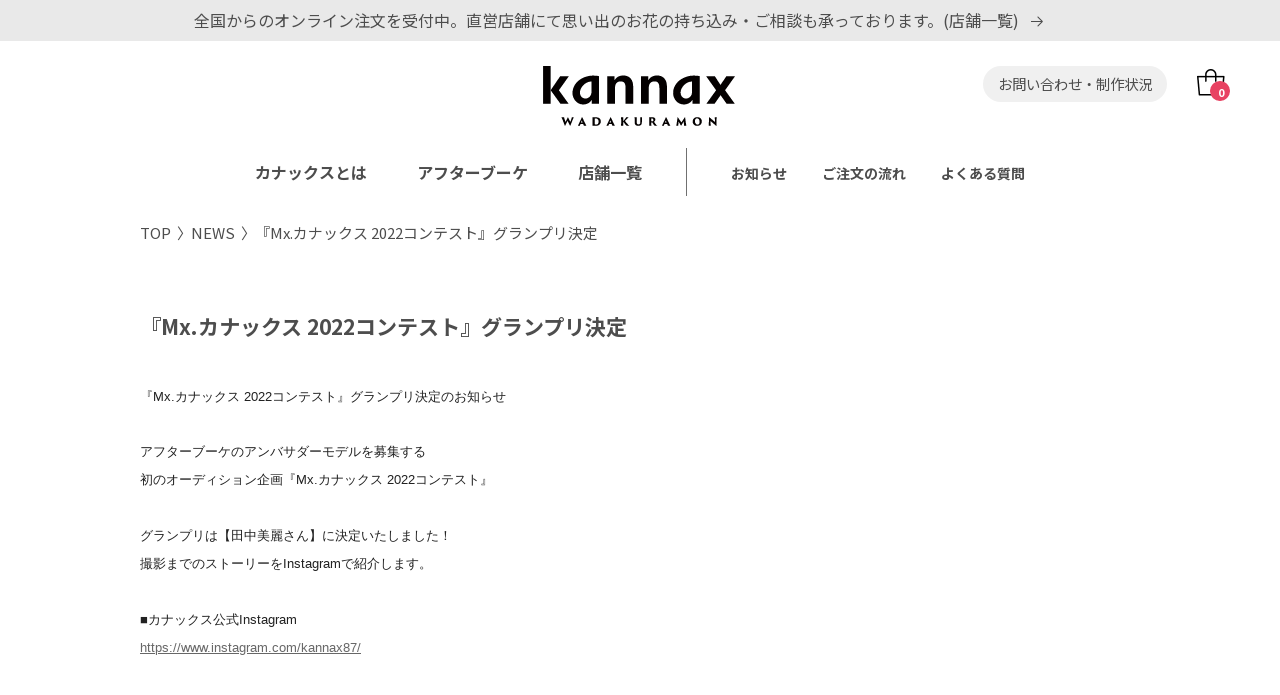

--- FILE ---
content_type: text/html; charset=utf-8
request_url: https://www.kannax.com/blogs/news/20210901
body_size: 58590
content:
<!doctype html>
<html class="no-js" lang="ja">
  <head>





    <meta charset="utf-8">
    <meta http-equiv="X-UA-Compatible" content="IE=edge">

    <meta name="viewport" content="width=device-width,initial-scale=1, minimum-scale=1.0, maximum-scale=1.0">



  
    <meta name="theme-color" content="">
    <link rel="canonical" href="https://www.kannax.com/blogs/news/20210901"><link rel="icon" type="image/png" href="//www.kannax.com/cdn/shop/files/SNS_kannax.png?crop=center&height=32&v=1750642992&width=32"><link rel="apple-touch-icon" href="//www.kannax.com/cdn/shop/files/webclip.png?v=3412433255268261116"><link rel="preconnect" href="https://fonts.shopifycdn.com" crossorigin>
<link rel="preconnect" href="https://fonts.googleapis.com">
<link rel="preconnect" href="https://fonts.gstatic.com" crossorigin>
<link href="https://fonts.googleapis.com/css2?family=Noto+Sans+JP:wght@100..900&family=Noto+Serif+JP:wght@200..900&display=swap" rel="stylesheet">

    <title>
      Mx.カナックス 2022 グランプリが決定！
 | カナックス kannax</title>
    
      <meta name="description" content="『Mx.カナックス 2022コンテスト』グランプリ決定のお知らせアフターブーケのアンバサダーモデルを募集する初のオーディション企画『Mx.カナックス 2022コンテスト』 グランプリは【田中美麗さん】に決定いたしました！ 撮影までのストーリーをInstagramで紹介します。 ■カナックス公式Instagram https://www.instagram.com/kannax87/ 株式会社カナックス">
    

    




<meta property="og:site_name" content="カナックス kannax">
<meta property="og:url" content="https://www.kannax.com/blogs/news/20210901">

<meta property="og:title" content="Mx.カナックス 2022 グランプリが決定！ | カナックス kannax">
<meta property="og:type" content="article"><meta property="og:description" content="『Mx.カナックス 2022コンテスト』グランプリ決定のお知らせアフターブーケのアンバサダーモデルを募集する初のオーディション企画『Mx.カナックス 2022コンテスト』 グランプリは【田中美麗さん】に決定いたしました！ 撮影までのストーリーをInstagramで紹介します。 ■カナックス公式Instagram https://www.instagram.com/kannax87/ 株式会社カナックス"><meta property="og:image" content="http://www.kannax.com/cdn/shop/files/logo_kannax_sns_10d6ef53-d7f1-4ea7-bbc0-9be8f23d554c.png?v=1733274149">
  <meta property="og:image:secure_url" content="https://www.kannax.com/cdn/shop/files/logo_kannax_sns_10d6ef53-d7f1-4ea7-bbc0-9be8f23d554c.png?v=1733274149">
  <meta property="og:image:width" content="1200">
  <meta property="og:image:height" content="667"><meta name="twitter:card" content="summary_large_image">

<meta name="twitter:title" content="Mx.カナックス 2022 グランプリが決定！ | カナックス kannax"><meta name="twitter:description" content="『Mx.カナックス 2022コンテスト』グランプリ決定のお知らせアフターブーケのアンバサダーモデルを募集する初のオーディション企画『Mx.カナックス 2022コンテスト』 グランプリは【田中美麗さん】に決定いたしました！ 撮影までのストーリーをInstagramで紹介します。 ■カナックス公式Instagram https://www.instagram.com/kannax87/ 株式会社カナックス">

    <script src="//www.kannax.com/cdn/shop/t/31/assets/constants.js?v=58251544750838685771732599399" defer="defer"></script>
    <script src="//www.kannax.com/cdn/shop/t/31/assets/pubsub.js?v=158357773527763999511732599399" defer="defer"></script>
    <script src="//www.kannax.com/cdn/shop/t/31/assets/global.js?v=66255928172200034511732671663" defer="defer"></script><script>window.performance && window.performance.mark && window.performance.mark('shopify.content_for_header.start');</script><meta name="facebook-domain-verification" content="y4i7d5llh49cksn7l5na1pqgkd3n16">
<meta name="google-site-verification" content="DnwhjLnvsdnocXdt6pugggKMfNBlGF7I0tft2m6OgFk">
<meta id="shopify-digital-wallet" name="shopify-digital-wallet" content="/75780948258/digital_wallets/dialog">
<link rel="alternate" type="application/atom+xml" title="Feed" href="/blogs/news.atom" />
<script async="async" src="/checkouts/internal/preloads.js?locale=ja-JP"></script>
<script id="shopify-features" type="application/json">{"accessToken":"0f2f93969d111739ec6602f037a20d13","betas":["rich-media-storefront-analytics"],"domain":"www.kannax.com","predictiveSearch":false,"shopId":75780948258,"locale":"ja"}</script>
<script>var Shopify = Shopify || {};
Shopify.shop = "05a4b0.myshopify.com";
Shopify.locale = "ja";
Shopify.currency = {"active":"JPY","rate":"1.0"};
Shopify.country = "JP";
Shopify.theme = {"name":"Dawnのv12.0 をカスタマイズ（本番環境）","id":173870317858,"schema_name":"Dawn","schema_version":"12.0.0","theme_store_id":null,"role":"main"};
Shopify.theme.handle = "null";
Shopify.theme.style = {"id":null,"handle":null};
Shopify.cdnHost = "www.kannax.com/cdn";
Shopify.routes = Shopify.routes || {};
Shopify.routes.root = "/";</script>
<script type="module">!function(o){(o.Shopify=o.Shopify||{}).modules=!0}(window);</script>
<script>!function(o){function n(){var o=[];function n(){o.push(Array.prototype.slice.apply(arguments))}return n.q=o,n}var t=o.Shopify=o.Shopify||{};t.loadFeatures=n(),t.autoloadFeatures=n()}(window);</script>
<script id="shop-js-analytics" type="application/json">{"pageType":"article"}</script>
<script defer="defer" async type="module" src="//www.kannax.com/cdn/shopifycloud/shop-js/modules/v2/client.init-shop-cart-sync_Cun6Ba8E.ja.esm.js"></script>
<script defer="defer" async type="module" src="//www.kannax.com/cdn/shopifycloud/shop-js/modules/v2/chunk.common_DGWubyOB.esm.js"></script>
<script type="module">
  await import("//www.kannax.com/cdn/shopifycloud/shop-js/modules/v2/client.init-shop-cart-sync_Cun6Ba8E.ja.esm.js");
await import("//www.kannax.com/cdn/shopifycloud/shop-js/modules/v2/chunk.common_DGWubyOB.esm.js");

  window.Shopify.SignInWithShop?.initShopCartSync?.({"fedCMEnabled":true,"windoidEnabled":true});

</script>
<script id="__st">var __st={"a":75780948258,"offset":32400,"reqid":"5534076f-d1e4-4112-9c6b-ad2dd411bd64-1768816450","pageurl":"www.kannax.com\/blogs\/news\/20210901","s":"articles-606849728802","u":"bb06585aa9ed","p":"article","rtyp":"article","rid":606849728802};</script>
<script>window.ShopifyPaypalV4VisibilityTracking = true;</script>
<script id="captcha-bootstrap">!function(){'use strict';const t='contact',e='account',n='new_comment',o=[[t,t],['blogs',n],['comments',n],[t,'customer']],c=[[e,'customer_login'],[e,'guest_login'],[e,'recover_customer_password'],[e,'create_customer']],r=t=>t.map((([t,e])=>`form[action*='/${t}']:not([data-nocaptcha='true']) input[name='form_type'][value='${e}']`)).join(','),a=t=>()=>t?[...document.querySelectorAll(t)].map((t=>t.form)):[];function s(){const t=[...o],e=r(t);return a(e)}const i='password',u='form_key',d=['recaptcha-v3-token','g-recaptcha-response','h-captcha-response',i],f=()=>{try{return window.sessionStorage}catch{return}},m='__shopify_v',_=t=>t.elements[u];function p(t,e,n=!1){try{const o=window.sessionStorage,c=JSON.parse(o.getItem(e)),{data:r}=function(t){const{data:e,action:n}=t;return t[m]||n?{data:e,action:n}:{data:t,action:n}}(c);for(const[e,n]of Object.entries(r))t.elements[e]&&(t.elements[e].value=n);n&&o.removeItem(e)}catch(o){console.error('form repopulation failed',{error:o})}}const l='form_type',E='cptcha';function T(t){t.dataset[E]=!0}const w=window,h=w.document,L='Shopify',v='ce_forms',y='captcha';let A=!1;((t,e)=>{const n=(g='f06e6c50-85a8-45c8-87d0-21a2b65856fe',I='https://cdn.shopify.com/shopifycloud/storefront-forms-hcaptcha/ce_storefront_forms_captcha_hcaptcha.v1.5.2.iife.js',D={infoText:'hCaptchaによる保護',privacyText:'プライバシー',termsText:'利用規約'},(t,e,n)=>{const o=w[L][v],c=o.bindForm;if(c)return c(t,g,e,D).then(n);var r;o.q.push([[t,g,e,D],n]),r=I,A||(h.body.append(Object.assign(h.createElement('script'),{id:'captcha-provider',async:!0,src:r})),A=!0)});var g,I,D;w[L]=w[L]||{},w[L][v]=w[L][v]||{},w[L][v].q=[],w[L][y]=w[L][y]||{},w[L][y].protect=function(t,e){n(t,void 0,e),T(t)},Object.freeze(w[L][y]),function(t,e,n,w,h,L){const[v,y,A,g]=function(t,e,n){const i=e?o:[],u=t?c:[],d=[...i,...u],f=r(d),m=r(i),_=r(d.filter((([t,e])=>n.includes(e))));return[a(f),a(m),a(_),s()]}(w,h,L),I=t=>{const e=t.target;return e instanceof HTMLFormElement?e:e&&e.form},D=t=>v().includes(t);t.addEventListener('submit',(t=>{const e=I(t);if(!e)return;const n=D(e)&&!e.dataset.hcaptchaBound&&!e.dataset.recaptchaBound,o=_(e),c=g().includes(e)&&(!o||!o.value);(n||c)&&t.preventDefault(),c&&!n&&(function(t){try{if(!f())return;!function(t){const e=f();if(!e)return;const n=_(t);if(!n)return;const o=n.value;o&&e.removeItem(o)}(t);const e=Array.from(Array(32),(()=>Math.random().toString(36)[2])).join('');!function(t,e){_(t)||t.append(Object.assign(document.createElement('input'),{type:'hidden',name:u})),t.elements[u].value=e}(t,e),function(t,e){const n=f();if(!n)return;const o=[...t.querySelectorAll(`input[type='${i}']`)].map((({name:t})=>t)),c=[...d,...o],r={};for(const[a,s]of new FormData(t).entries())c.includes(a)||(r[a]=s);n.setItem(e,JSON.stringify({[m]:1,action:t.action,data:r}))}(t,e)}catch(e){console.error('failed to persist form',e)}}(e),e.submit())}));const S=(t,e)=>{t&&!t.dataset[E]&&(n(t,e.some((e=>e===t))),T(t))};for(const o of['focusin','change'])t.addEventListener(o,(t=>{const e=I(t);D(e)&&S(e,y())}));const B=e.get('form_key'),M=e.get(l),P=B&&M;t.addEventListener('DOMContentLoaded',(()=>{const t=y();if(P)for(const e of t)e.elements[l].value===M&&p(e,B);[...new Set([...A(),...v().filter((t=>'true'===t.dataset.shopifyCaptcha))])].forEach((e=>S(e,t)))}))}(h,new URLSearchParams(w.location.search),n,t,e,['guest_login'])})(!0,!0)}();</script>
<script integrity="sha256-4kQ18oKyAcykRKYeNunJcIwy7WH5gtpwJnB7kiuLZ1E=" data-source-attribution="shopify.loadfeatures" defer="defer" src="//www.kannax.com/cdn/shopifycloud/storefront/assets/storefront/load_feature-a0a9edcb.js" crossorigin="anonymous"></script>
<script data-source-attribution="shopify.dynamic_checkout.dynamic.init">var Shopify=Shopify||{};Shopify.PaymentButton=Shopify.PaymentButton||{isStorefrontPortableWallets:!0,init:function(){window.Shopify.PaymentButton.init=function(){};var t=document.createElement("script");t.src="https://www.kannax.com/cdn/shopifycloud/portable-wallets/latest/portable-wallets.ja.js",t.type="module",document.head.appendChild(t)}};
</script>
<script data-source-attribution="shopify.dynamic_checkout.buyer_consent">
  function portableWalletsHideBuyerConsent(e){var t=document.getElementById("shopify-buyer-consent"),n=document.getElementById("shopify-subscription-policy-button");t&&n&&(t.classList.add("hidden"),t.setAttribute("aria-hidden","true"),n.removeEventListener("click",e))}function portableWalletsShowBuyerConsent(e){var t=document.getElementById("shopify-buyer-consent"),n=document.getElementById("shopify-subscription-policy-button");t&&n&&(t.classList.remove("hidden"),t.removeAttribute("aria-hidden"),n.addEventListener("click",e))}window.Shopify?.PaymentButton&&(window.Shopify.PaymentButton.hideBuyerConsent=portableWalletsHideBuyerConsent,window.Shopify.PaymentButton.showBuyerConsent=portableWalletsShowBuyerConsent);
</script>
<script data-source-attribution="shopify.dynamic_checkout.cart.bootstrap">document.addEventListener("DOMContentLoaded",(function(){function t(){return document.querySelector("shopify-accelerated-checkout-cart, shopify-accelerated-checkout")}if(t())Shopify.PaymentButton.init();else{new MutationObserver((function(e,n){t()&&(Shopify.PaymentButton.init(),n.disconnect())})).observe(document.body,{childList:!0,subtree:!0})}}));
</script>
<script id="sections-script" data-sections="header" defer="defer" src="//www.kannax.com/cdn/shop/t/31/compiled_assets/scripts.js?v=5580"></script>
<script>window.performance && window.performance.mark && window.performance.mark('shopify.content_for_header.end');</script>


    <style data-shopify>
      @font-face {
  font-family: Assistant;
  font-weight: 400;
  font-style: normal;
  font-display: swap;
  src: url("//www.kannax.com/cdn/fonts/assistant/assistant_n4.9120912a469cad1cc292572851508ca49d12e768.woff2") format("woff2"),
       url("//www.kannax.com/cdn/fonts/assistant/assistant_n4.6e9875ce64e0fefcd3f4446b7ec9036b3ddd2985.woff") format("woff");
}

      @font-face {
  font-family: Assistant;
  font-weight: 700;
  font-style: normal;
  font-display: swap;
  src: url("//www.kannax.com/cdn/fonts/assistant/assistant_n7.bf44452348ec8b8efa3aa3068825305886b1c83c.woff2") format("woff2"),
       url("//www.kannax.com/cdn/fonts/assistant/assistant_n7.0c887fee83f6b3bda822f1150b912c72da0f7b64.woff") format("woff");
}

      
      
      @font-face {
  font-family: Assistant;
  font-weight: 400;
  font-style: normal;
  font-display: swap;
  src: url("//www.kannax.com/cdn/fonts/assistant/assistant_n4.9120912a469cad1cc292572851508ca49d12e768.woff2") format("woff2"),
       url("//www.kannax.com/cdn/fonts/assistant/assistant_n4.6e9875ce64e0fefcd3f4446b7ec9036b3ddd2985.woff") format("woff");
}


      
        :root,
        .color-background-1 {
          --color-background: 255,255,255;
        
          --gradient-background: #ffffff;
        

        

        /*--color-foreground: 18,18,18;*/
        /*
        --color-foreground: 0,0,0;
        --color-system-default: #000;
        --border-color-system-default: #000;

        --color-background-system-default: #000;
        */
        --color-foreground: 77,77,77;
        --color-system-default: #4d4d4d;
        --border-color-system-default: #000;
        --color-background-system-default: #000;
        
        --color-background-contrast: 191,191,191;
        --color-shadow: 18,18,18;
        --color-button: 18,18,18;
        --color-button-text: 255,255,255;
        --color-secondary-button: 255,255,255;
        --color-secondary-button-text: 18,18,18;
        /*
        --color-link: 18,18,18;
        */
        --color-link: 77,77,77;
        
        --color-badge-foreground: 18,18,18;
        --color-badge-background: 255,255,255;
        --color-badge-border: 18,18,18;
        --payment-terms-background-color: rgb(255 255 255);
      }
      
        
        .color-background-2 {
          --color-background: 243,243,243;
        
          --gradient-background: #f3f3f3;
        

        

        /*--color-foreground: 18,18,18;*/
        /*
        --color-foreground: 0,0,0;
        --color-system-default: #000;
        --border-color-system-default: #000;

        --color-background-system-default: #000;
        */
        --color-foreground: 77,77,77;
        --color-system-default: #4d4d4d;
        --border-color-system-default: #000;
        --color-background-system-default: #000;
        
        --color-background-contrast: 179,179,179;
        --color-shadow: 18,18,18;
        --color-button: 18,18,18;
        --color-button-text: 243,243,243;
        --color-secondary-button: 243,243,243;
        --color-secondary-button-text: 18,18,18;
        /*
        --color-link: 18,18,18;
        */
        --color-link: 77,77,77;
        
        --color-badge-foreground: 18,18,18;
        --color-badge-background: 243,243,243;
        --color-badge-border: 18,18,18;
        --payment-terms-background-color: rgb(243 243 243);
      }
      
        
        .color-inverse {
          --color-background: 18,18,18;
        
          --gradient-background: #121212;
        

        

        /*--color-foreground: 255,255,255;*/
        /*
        --color-foreground: 0,0,0;
        --color-system-default: #000;
        --border-color-system-default: #000;

        --color-background-system-default: #000;
        */
        --color-foreground: 77,77,77;
        --color-system-default: #4d4d4d;
        --border-color-system-default: #000;
        --color-background-system-default: #000;
        
        --color-background-contrast: 146,146,146;
        --color-shadow: 18,18,18;
        --color-button: 255,255,255;
        --color-button-text: 18,18,18;
        --color-secondary-button: 18,18,18;
        --color-secondary-button-text: 255,255,255;
        /*
        --color-link: 255,255,255;
        */
        --color-link: 77,77,77;
        
        --color-badge-foreground: 255,255,255;
        --color-badge-background: 18,18,18;
        --color-badge-border: 255,255,255;
        --payment-terms-background-color: rgb(18 18 18);
      }
      
        
        .color-accent-1 {
          --color-background: 18,18,18;
        
          --gradient-background: #121212;
        

        

        /*--color-foreground: 255,255,255;*/
        /*
        --color-foreground: 0,0,0;
        --color-system-default: #000;
        --border-color-system-default: #000;

        --color-background-system-default: #000;
        */
        --color-foreground: 77,77,77;
        --color-system-default: #4d4d4d;
        --border-color-system-default: #000;
        --color-background-system-default: #000;
        
        --color-background-contrast: 146,146,146;
        --color-shadow: 18,18,18;
        --color-button: 255,255,255;
        --color-button-text: 18,18,18;
        --color-secondary-button: 18,18,18;
        --color-secondary-button-text: 255,255,255;
        /*
        --color-link: 255,255,255;
        */
        --color-link: 77,77,77;
        
        --color-badge-foreground: 255,255,255;
        --color-badge-background: 18,18,18;
        --color-badge-border: 255,255,255;
        --payment-terms-background-color: rgb(18 18 18);
      }
      
        
        .color-accent-2 {
          --color-background: 51,79,180;
        
          --gradient-background: #334fb4;
        

        

        /*--color-foreground: 255,255,255;*/
        /*
        --color-foreground: 0,0,0;
        --color-system-default: #000;
        --border-color-system-default: #000;

        --color-background-system-default: #000;
        */
        --color-foreground: 77,77,77;
        --color-system-default: #4d4d4d;
        --border-color-system-default: #000;
        --color-background-system-default: #000;
        
        --color-background-contrast: 23,35,81;
        --color-shadow: 18,18,18;
        --color-button: 255,255,255;
        --color-button-text: 51,79,180;
        --color-secondary-button: 51,79,180;
        --color-secondary-button-text: 255,255,255;
        /*
        --color-link: 255,255,255;
        */
        --color-link: 77,77,77;
        
        --color-badge-foreground: 255,255,255;
        --color-badge-background: 51,79,180;
        --color-badge-border: 255,255,255;
        --payment-terms-background-color: rgb(51 79 180);
      }
      

      body, .color-background-1, .color-background-2, .color-inverse, .color-accent-1, .color-accent-2 {
        /*color: rgba(var(--color-foreground), 0.75);*/
        color: rgb(var(--color-foreground));
        background-color: rgb(var(--color-background));
      }

      :root {
        /*--font-body-family: Assistant, sans-serif;*/
        /*
        --font-body-family: "ヒラギノ角ゴ Pro W3", "Hiragino Kaku Gothic Pro", "メイリオ", Meiryo, Osaka, "ＭＳ Ｐゴシック", "MS PGothic", "sans-serif";
        */
        --font-body-family: "Noto Sans JP", "ヒラギノ角ゴ Pro W3", "Hiragino Kaku Gothic Pro", "メイリオ", Meiryo, Osaka, "ＭＳ Ｐゴシック", "MS PGothic", "sans-serif";

        --font-body-style: normal;
        --font-body-weight: 400;
        --font-body-weight-bold: 700;
        /*--font-heading-family: Assistant, sans-serif;*/
/*
        --font-heading-family: "ヒラギノ角ゴ Pro W3", "Hiragino Kaku Gothic Pro", "メイリオ", Meiryo, Osaka, "ＭＳ Ｐゴシック", "MS PGothic", "sans-serif";
*/
        --font-heading-family: "Noto Sans JP", "ヒラギノ角ゴ Pro W3", "Hiragino Kaku Gothic Pro", "メイリオ", Meiryo, Osaka, "ＭＳ Ｐゴシック", "MS PGothic", "sans-serif";

        --font-heading-style: normal;
        --font-heading-weight: 400;

        --font-body-scale: 1.0;
        --font-heading-scale: 1.0;

        --media-padding: px;
        --media-border-opacity: 0.05;
        --media-border-width: 1px;
        --media-radius: 0px;
        --media-shadow-opacity: 0.0;
        --media-shadow-horizontal-offset: 0px;
        --media-shadow-vertical-offset: 4px;
        --media-shadow-blur-radius: 5px;
        --media-shadow-visible: 0;
/*
        --page-width: 120rem;
*/
        --page-width: 1000px;
        --page-width-margin: 0rem;

        --product-card-image-padding: 0.0rem;
        --product-card-corner-radius: 0.0rem;
        --product-card-text-alignment: left;
        --product-card-border-width: 0.0rem;
        --product-card-border-opacity: 0.1;
        --product-card-shadow-opacity: 0.0;
        --product-card-shadow-visible: 0;
        --product-card-shadow-horizontal-offset: 0.0rem;
        --product-card-shadow-vertical-offset: 0.4rem;
        --product-card-shadow-blur-radius: 0.5rem;

        --collection-card-image-padding: 0.0rem;
        --collection-card-corner-radius: 0.0rem;
        --collection-card-text-alignment: left;
        --collection-card-border-width: 0.0rem;
        --collection-card-border-opacity: 0.1;
        --collection-card-shadow-opacity: 0.0;
        --collection-card-shadow-visible: 0;
        --collection-card-shadow-horizontal-offset: 0.0rem;
        --collection-card-shadow-vertical-offset: 0.4rem;
        --collection-card-shadow-blur-radius: 0.5rem;

        --blog-card-image-padding: 0.0rem;
        --blog-card-corner-radius: 0.0rem;
        --blog-card-text-alignment: left;
        --blog-card-border-width: 0.0rem;
        --blog-card-border-opacity: 0.1;
        --blog-card-shadow-opacity: 0.0;
        --blog-card-shadow-visible: 0;
        --blog-card-shadow-horizontal-offset: 0.0rem;
        --blog-card-shadow-vertical-offset: 0.4rem;
        --blog-card-shadow-blur-radius: 0.5rem;

        --badge-corner-radius: 4.0rem;

        --popup-border-width: 1px;
        --popup-border-opacity: 0.1;
        --popup-corner-radius: 0px;
        --popup-shadow-opacity: 0.0;
        --popup-shadow-horizontal-offset: 0px;
        --popup-shadow-vertical-offset: 4px;
        --popup-shadow-blur-radius: 5px;

        --drawer-border-width: 1px;
        --drawer-border-opacity: 0.1;
        --drawer-shadow-opacity: 0.0;
        --drawer-shadow-horizontal-offset: 0px;
        --drawer-shadow-vertical-offset: 4px;
        --drawer-shadow-blur-radius: 5px;

        --spacing-sections-desktop: 0px;
        --spacing-sections-mobile: 0px;

        --grid-desktop-vertical-spacing: 8px;
        --grid-desktop-horizontal-spacing: 8px;
        --grid-mobile-vertical-spacing: 4px;
        --grid-mobile-horizontal-spacing: 4px;

        --text-boxes-border-opacity: 0.1;
        --text-boxes-border-width: 0px;
        --text-boxes-radius: 0px;
        --text-boxes-shadow-opacity: 0.0;
        --text-boxes-shadow-visible: 0;
        --text-boxes-shadow-horizontal-offset: 0px;
        --text-boxes-shadow-vertical-offset: 4px;
        --text-boxes-shadow-blur-radius: 5px;

        --buttons-radius: 0px;
        --buttons-radius-outset: 0px;
/*
        --buttons-border-width: 1px;
*/
        --buttons-border-width: 3px;

        --buttons-border-opacity: 1.0;
        --buttons-shadow-opacity: 0.0;
        --buttons-shadow-visible: 0;
        --buttons-shadow-horizontal-offset: 0px;
        --buttons-shadow-vertical-offset: 4px;
        --buttons-shadow-blur-radius: 5px;
        --buttons-border-offset: 0px;

        --inputs-radius: 0px;
        --inputs-border-width: 1px;
        --inputs-border-opacity: 0.55;
        --inputs-shadow-opacity: 0.0;
        --inputs-shadow-horizontal-offset: 0px;
        --inputs-margin-offset: 0px;
        --inputs-shadow-vertical-offset: 4px;
        --inputs-shadow-blur-radius: 5px;
        --inputs-radius-outset: 0px;

        --variant-pills-radius: 40px;
        --variant-pills-border-width: 1px;
        --variant-pills-border-opacity: 0.55;
        --variant-pills-shadow-opacity: 0.0;
        --variant-pills-shadow-horizontal-offset: 0px;
        --variant-pills-shadow-vertical-offset: 4px;
        --variant-pills-shadow-blur-radius: 5px;
      }

      *,
      *::before,
      *::after {
        box-sizing: inherit;
      }

      html {
        box-sizing: border-box;
        font-size: calc(var(--font-body-scale) * 62.5%);
        height: 100%;
      }

      body {
        display: grid;
        grid-template-rows: auto auto 1fr auto;
        grid-template-columns: 100%;
        min-height: 100%;
        margin: 0;
        font-size: 1.5rem;
        /*letter-spacing: 0.06rem;*/
        line-height: calc(1 + 0.8 / var(--font-body-scale));
        font-family: var(--font-body-family);
        font-style: var(--font-body-style);
        font-weight: var(--font-body-weight);
      }

      @media screen and (min-width: 750px) {
        body {
          font-size: 1.6rem;
        }
      }
    </style>

    <link href="//www.kannax.com/cdn/shop/t/31/assets/base.css?v=95911640058516955461732599399" rel="stylesheet" type="text/css" media="all" />

    
<link rel="preload" as="font" href="//www.kannax.com/cdn/fonts/assistant/assistant_n4.9120912a469cad1cc292572851508ca49d12e768.woff2" type="font/woff2" crossorigin><link rel="preload" as="font" href="//www.kannax.com/cdn/fonts/assistant/assistant_n4.9120912a469cad1cc292572851508ca49d12e768.woff2" type="font/woff2" crossorigin><link
        rel="stylesheet"
        href="//www.kannax.com/cdn/shop/t/31/assets/component-predictive-search.css?v=118923337488134913561732599399"
        media="print"
        onload="this.media='all'"
      ><script>
      document.documentElement.className = document.documentElement.className.replace('no-js', 'js');
      if (Shopify.designMode) {
        document.documentElement.classList.add('shopify-design-mode');
      }
    </script><script src="https://ajax.googleapis.com/ajax/libs/jquery/3.7.0/jquery.min.js"></script>
<script src="https://cdnjs.cloudflare.com/ajax/libs/jquery-easing/1.4.1/jquery.easing.min.js"></script>
<script src="//www.kannax.com/cdn/shop/t/31/assets/common.js?v=125487904417141588511733449266" type="text/javascript"></script>
<script src="//www.kannax.com/cdn/shop/t/31/assets/kanaco.js?v=138501179514516457031732671693" type="text/javascript"></script>
<script src="//www.kannax.com/cdn/shop/t/31/assets/loader.js?v=87284299754070695561732599399" type="text/javascript"></script>
<style data-shopify>/*|||||||||||||||||||||||||||||||||||||||||||||||||||||||||||||
---------------------------------------------------------------
共通マージン
---------------------------------------------------------------
|||||||||||||||||||||||||||||||||||||||||||||||||||||||||||||*/


/*------------------------------------------------------------
全方向
-------------------------------------------------------------*/
.maS { margin: 3px !important; }
.maM { margin: 5px !important; }
.maL { margin: 8px !important; }
.maXL { margin: 10px !important; }
.maXXL { margin: 15px !important; }
.maXXXL { margin: 20px !important; }
.maNon { margin: 0 !important; }


/*------------------------------------------------------------
上方向
-------------------------------------------------------------*/
.mtS { margin-top: 3px !important; }
.mtM { margin-top: 5px !important; }
.mtL { margin-top: 8px !important; }
.mtXL { margin-top: 10px !important; }
.mtXXL { margin-top: 15px !important; }
.mtXXXL { margin-top: 20px !important; }
.mtNon { margin-top: 0 !important; }
.mtNeS { margin-top: -5px !important;}


/*------------------------------------------------------------
右方向
-------------------------------------------------------------*/
.mrS { margin-right: 3px !important; }
.mrM { margin-right: 5px !important; }
.mrL { margin-right: 8px !important; }
.mrXL { margin-right: 10px !important; }
.mrXXL { margin-right: 15px !important; }
.mrXXXL { margin-right: 20px !important; }
.mrNon { margin-right: 0 !important; }


/*------------------------------------------------------------
下方向
-------------------------------------------------------------*/
.mbS { margin-bottom: 3px !important; }
.mbM { margin-bottom: 5px !important; }
.mbL { margin-bottom: 8px !important; }
.mbXL { margin-bottom: 10px !important; }
.mbXXL { margin-bottom: 15px !important; }
.mbXXXL { margin-bottom: 20px !important; }
.mbNon { margin-bottom: 0 !important; }


/*------------------------------------------------------------
左方向
-------------------------------------------------------------*/
.mlS { margin-left: 3px !important; }
.mlM { margin-left: 5px !important; }
.mlL { margin-left: 8px !important; }
.mlXL { margin-left: 10px !important; }
.mlXXL { margin-left: 15px !important; }
.mlXXXL { margin-left: 20px !important; }
.mlNon { margin-left: 0 !important; }






/*|||||||||||||||||||||||||||||||||||||||||||||||||||||||||||||
---------------------------------------------------------------
共通パディング
---------------------------------------------------------------
|||||||||||||||||||||||||||||||||||||||||||||||||||||||||||||*/


/*------------------------------------------------------------
上方向
-------------------------------------------------------------*/
.paS { padding: 3px !important; }
.paM { padding: 5px !important; }
.paL { padding: 8px !important; }
.paXL { padding: 10px !important; }
.paXXL { padding: 15px !important; }
.paXXXL { padding: 20px !important; }
.paNon { padding: 0 !important; }


/*------------------------------------------------------------
上方向
-------------------------------------------------------------*/
.ptS { padding-top: 3px !important; }
.ptM { padding-top: 5px !important; }
.ptL { padding-top: 8px !important; }
.ptXL { padding-top: 10px !important; }
.ptXXL { padding-top: 15px !important; }
.ptXXXL { padding-top: 20px !important; }
.ptNon { padding-top: 0 !important; }


/*------------------------------------------------------------
右方向
-------------------------------------------------------------*/
.prS { padding-right: 3px !important; }
.prM { padding-right: 5px !important; }
.prL { padding-right: 8px !important; }
.prXL { padding-right: 10px !important; }
.prXXL { padding-right: 15px !important; }
.prXXXL { padding-right: 20px !important; }
.prNon { padding-right: 0 !important; }


/*------------------------------------------------------------
下方向
-------------------------------------------------------------*/
.pbS { padding-bottom: 3px !important; }
.pbM { padding-bottom: 5px !important; }
.pbL { padding-bottom: 8px !important; }
.pbXL { padding-bottom: 10px !important; }
.pbXXL { padding-bottom: 15px !important; }
.pbXXXL { padding-bottom: 20px !important; }
.pbNon { padding-bottom: 0 !important; }

/*------------------------------------------------------------
左方向
-------------------------------------------------------------*/
.plS { padding-left: 3px !important; }
.plM { padding-left: 5px !important; }
.plL { padding-left: 8px !important; }
.plXL { padding-left: 10px !important; }
.plXXL { padding-left: 15px !important; }
.plXXXL { padding-left: 20px !important; }
.plNon { padding-left: 0 !important; }

/*|||||||||||||||||||||||||||||||||||||||||||||||||||||||||||||
---------------------------------------------------------------
共通カラー
---------------------------------------------------------------
|||||||||||||||||||||||||||||||||||||||||||||||||||||||||||||*/
.color9 { color: #DF0000; }/* 注釈等 */
  

.product__tax.caption { display: none; }
  
/*
body, div, dl, dt, dd, ul, ol, li, h1, h2, h3, h4, h5, h6, pre, form, fieldset, input, textarea, p, blockquote, th, td { margin: 0;  padding: 0; letter-spacing: normal !important; }
*/
body, div, dl, dt, dd, ul, ol, li, h1, h2, h3, h4, h5, h6, pre, form, fieldset, input, textarea, p, blockquote, th, td { margin: 0;  padding: 0; }
h1, h2, h3 { font-weight: bold; }
/*
h1, h2, h3, h4, h5, .h0, .h1, .h2, .h3, .h4, .h5 { line-height: unset !important; }
*/
 
  @media screen and (min-width: 990px) {
/*
    body { font-family: "Noto Sans JP", "ヒラギノ角ゴ Pro W3", "Hiragino Kaku Gothic Pro", "メイリオ", Meiryo, Osaka, "ＭＳ Ｐゴシック", "MS PGothic", "sans-serif"; line-height: 1.7em; color: #000 !important; }
*/
    body { font-family: var(--font-body-family); line-height: 1.7em; color: var(--color-system-default) ; }
    

    /* 注文QRコードページ、よくある質問ページ、お問合せページは、ヘッダー、フッターを非表示 */
    body.page-order-qr-code .announcement-bar-section,
    body.page-order-qr-code .breadcrumbArea,
    body.page-order-qr-code .shopify-section-header-sticky,
    body.page-order-qr-code .shopify-section-group-footer-group,
    body.page-faq .announcement-bar-section,
    body.page-faq .breadcrumbArea,
    body.page-faq .shopify-section-header-sticky,
    body.page-faq .shopify-section-group-footer-group,
    body.page-inquiry-form .announcement-bar-section,
    body.page-inquiry-form .breadcrumbArea,
    body.page-inquiry-form .shopify-section-header-sticky,
    body.page-inquiry-form .shopify-section-group-footer-group  { display: none; }

    html.__nhdr .announcement-bar-section,
    html.__nhdr .breadcrumbArea,
    html.__nhdr .shopify-section-header-sticky  { display: none; }

    html.__nftr .shopify-section-group-footer-group  { display: none; }

    html.__nhdr body.page-faq #MainContent,
    html.__nhdr body.page-inquiry-form #MainContent,
    html.__nhdr body.page-concierge #MainContent,
    html.__nhdr body.page-company #MainContent,
    html.__nhdr body.page-guide #MainContent,
    html.__nhdr body.page-guide-privacy #MainContent,
    html.__nhdr body.page-guide-terms #MainContent,
    html.__nhdr body.page-guide-transaction #MainContent {
      margin-top: -34px;
    }
    .ptn-show { display: none; }
    html.__ptn .ptn-show { display: block; }
    html.__ptn .ptn-hide { display: none; }
    
    body.page-faq #MainContent,
    body.page-inquiry-form #MainContent { margin-top: -34px; }

    
    .hsNarrow{ margin-bottom: 12px; }
    .hsNormal{ margin-bottom: 30px; }
    .hsWide{ margin-bottom: 70px; }
    
	.card__information .card__heading {
      display: block;
      text-align: center;
      margin-bottom: 5px;
      font-size: 14px;
      line-height: 1em;
      font-weight: bold;
	}
	.card__information .card-size {
      text-align: center;
      font-size: 14px;
	}
	.card__information .price {
      font-size: 12px;
      line-height: 1em;
      text-align: center;
	}
	.card__information .price .tax{
      font-size: 0.9em;
	}


    /* 花の送り方*/
/*
    a.reserve-tokyo-link { text-decoration: underline; color: #000; }
*/
    a.reserve-tokyo-link { text-decoration: underline; color: var(--color-system-default); }
    .how-to-send-box { margin-top: 22px; }
    .how-to-send-box > .how-to-send-box-inner { display: flex; column-gap: 25px; }
    .how-to-send-box > .how-to-send-box-inner > .col { border-radius: 28px; background-color: #F7F7F7; padding: 23px 41px; }
    .how-to-send-box > .how-to-send-box-inner > .col:nth-of-type(1) { width: calc(45% - 25px); }
    .how-to-send-box > .how-to-send-box-inner > .col:nth-of-type(2) { width: 55%; }
    .how-to-send-box > .how-to-send-box-inner > .col > .title { font-weight: 700; font-size: 19px; margin: 0; }
    .how-to-send-box > .how-to-send-box-inner > .col > .note {}
    .how-to-send-box > .how-to-send-box-inner > .col:nth-of-type(2) > .note { /*text-align: center;*/ }
    .how-to-send-box > .how-to-send-box-inner > .col > .send-info { margin-top: 40px; font-weight: 700; }
    .how-to-send-box > .how-to-send-box-inner > .col > .send-info > .send-info-title {}
    .how-to-send-box > .how-to-send-box-inner > .col > .send-info > .send-info-address { margin-top: 1em; }
    .how-to-send-box > .how-to-send-box-inner > .col > .send-info > .send-info-atena { margin-top: 1em; }

    .how-to-send-box > .how-to-send-box-inner > .col > .memo-img { margin-top: 1em; max-width: 100%; }


    /* グローバルメニューのマウスオーバー */
    sticky-header.original-stickey-header nav.header__inline-menu .list-menu > li > .sub-menu { display: none; }
    sticky-header.original-stickey-header nav.header__inline-menu .list-menu > li > a > span { }
    sticky-header.original-stickey-header nav.header__inline-menu .list-menu > li.open-sub-menu { /*position: relative;*/ }/* 100%幅にするため、親のsticky-headerを基準にする */
    sticky-header.original-stickey-header nav.header__inline-menu .list-menu > li.open-sub-menu > a { position: relative; }
    sticky-header.original-stickey-header nav.header__inline-menu .list-menu > li.open-sub-menu > a > span { opacity: 0.6; }
    sticky-header.original-stickey-header nav.header__inline-menu .list-menu > li.open-sub-menu > a:hover { cursor: pointer; opacity: 1 !important; }
    sticky-header.original-stickey-header nav.header__inline-menu .list-menu > li.open-sub-menu > a:after { content: ""; display: inline-block; border-top: 4px solid var(--color-system-default); width: 100%; position: absolute; left: 0; top: 0; margin-top: 46px; }
    sticky-header.original-stickey-header nav.header__inline-menu .list-menu > li.open-sub-menu > .sub-menu { display: block; animation: sub-menu-fade-in .4s; position: absolute; width: 100%; /*height: 500px;*/ left:0; top: 34px; }
    sticky-header.original-stickey-header nav.header__inline-menu .list-menu > li.open-sub-menu > .sub-menu > .sub-menu-inner { margin-top: 27px; background-color: #F7F7F7; width: 100%; height: 100%; padding: 80px; }

    sticky-header#headerAreaSectionS nav.header__inline-menu .list-menu > li > .sub-menu { display: none; }
    sticky-header#headerAreaSectionS nav.header__inline-menu .list-menu > li > a > span { }
    sticky-header#headerAreaSectionS nav.header__inline-menu .list-menu > li.open-sub-menu { /*position: relative;*/ }/* 100%幅にするため、親のsticky-headerを基準にする */
    sticky-header#headerAreaSectionS nav.header__inline-menu .list-menu > li.open-sub-menu > a { position: relative; }
    sticky-header#headerAreaSectionS nav.header__inline-menu .list-menu > li.open-sub-menu > a > span { opacity: 0.6 }
    sticky-header#headerAreaSectionS nav.header__inline-menu .list-menu > li.open-sub-menu > a:hover { cursor: pointer; }
    sticky-header#headerAreaSectionS nav.header__inline-menu .list-menu > li.open-sub-menu > a:after { content: ""; display: inline-block; border-top: 4px solid var(--color-system-default); width: 100%; position: absolute; left: 0; top: 0; margin-top: 46px; }
    sticky-header#headerAreaSectionS nav.header__inline-menu .list-menu > li.open-sub-menu > .sub-menu { display: block; animation: sub-menu-fade-in .4s; position: absolute; width: 100%; /*height: 500px;*/ left:0; top: 51px; }
    sticky-header#headerAreaSectionS nav.header__inline-menu .list-menu > li.open-sub-menu > .sub-menu > .sub-menu-inner { margin-top: 10px; background-color: #F7F7F7; width: 100%; height: 100%; padding: 80px; }
    @keyframes sub-menu-fade-in {
        0% {opacity: 0;}
      100% {opacity: 1;}
    }

    nav.header__inline-menu .list-menu li.open-sub-menu > .sub-menu > .sub-menu-inner .sub-menu-box { width: 100%; display: flex; column-gap: 80px; max-width: 1400px; margin: auto; }
    nav.header__inline-menu .list-menu li.open-sub-menu > .sub-menu > .sub-menu-inner .sub-menu-box .col:nth-of-type(1) { width: 40%; }
    nav.header__inline-menu .list-menu li.open-sub-menu > .sub-menu > .sub-menu-inner .sub-menu-box .col:nth-of-type(1) > .linkarea { display: flex; column-gap: 20px; }
    nav.header__inline-menu .list-menu li.open-sub-menu > .sub-menu > .sub-menu-inner .sub-menu-box .col:nth-of-type(1) > .linkarea > .link-box { text-align: center; width: 50%; }
    nav.header__inline-menu .list-menu li.open-sub-menu > .sub-menu > .sub-menu-inner .sub-menu-box .col:nth-of-type(1) > .linkarea > .link-box > img { width: 100%; vertical-align: bottom; }
    nav.header__inline-menu .list-menu li.open-sub-menu > .sub-menu > .sub-menu-inner .sub-menu-box .col:nth-of-type(1) > .linkarea > .link-box > a { margin-top: 10px; line-height: 1.6 !important; }
    
    nav.header__inline-menu .list-menu li.open-sub-menu > .sub-menu > .sub-menu-inner .sub-menu-box .col:nth-of-type(2) { width: 60%; }
    nav.header__inline-menu .list-menu li.open-sub-menu > .sub-menu > .sub-menu-inner .sub-menu-box .col:nth-of-type(2) > .linkarea { display: flex; column-gap: 20px; }
    nav.header__inline-menu .list-menu li.open-sub-menu > .sub-menu > .sub-menu-inner .sub-menu-box .col:nth-of-type(2) > .linkarea > .link-box { text-align: center; width: 33%; }
    nav.header__inline-menu .list-menu li.open-sub-menu > .sub-menu > .sub-menu-inner .sub-menu-box .col:nth-of-type(2) > .linkarea > .link-box > ul { border: none; }
    nav.header__inline-menu .list-menu li.open-sub-menu > .sub-menu > .sub-menu-inner .sub-menu-box .col:nth-of-type(2) > .linkarea > .link-box > ul li { list-style: none; text-align: left; white-space: nowrap; margin-bottom: 20px; }
    nav.header__inline-menu .list-menu li.open-sub-menu > .sub-menu > .sub-menu-inner .sub-menu-box .col:nth-of-type(2) > .linkarea > .link-box > img { width: 100%; vertical-align: bottom; }
    nav.header__inline-menu .list-menu li.open-sub-menu > .sub-menu > .sub-menu-inner .sub-menu-box .col:nth-of-type(2) > .linkarea > .link-box > a { margin-top: 10px; line-height: 1.6 !important; }
    
  }
  @media screen and (max-width: 989px) {
/*
    body {  font-family: "Noto Sans JP", "ヒラギノ角ゴ Pro W3", "Hiragino Kaku Gothic Pro", "メイリオ", Meiryo, Osaka, "ＭＳ Ｐゴシック", "MS PGothic", "sans-serif"; line-height: 1.6em; font-size: 15px; color: #373737; font-weight: normal; }
*/
    body {  font-family: var(--font-body-family); line-height: 1.6em; font-size: 15px; color: var(--color-system-default); font-weight: normal; }

    
    body.index .slideshow { height: calc(100svh - 31px); }
    body.index sticky-header.original-stickey-header { position: absolute !important; top: 0 !important; width: 100vw; }

    body.index .shopify-section-header-sticky:not(.scrolled-past-header) > sticky-header.original-stickey-header { background-color: transparent; transition: background .3s ease-in-out,box-shadow .3s ease-in-out; }

    body.index .shopify-section-header-sticky.scrolled-past-header > sticky-header.original-stickey-header { background-color: #fff; transition: background .3s ease-in-out,box-shadow .3s ease-in-out; }
    body.index .shopify-section-header-sticky.menu-open > sticky-header.original-stickey-header { background-color: #fff; }/* メニューを開いている時 */
    
  
    /* 注文QRコードページ、よくある質問ページ、お問合せページは、ヘッダー、フッターを非表示 */
    body.page-order-qr-code .announcement-bar-section,
    body.page-order-qr-code .breadcrumbArea,
    body.page-order-qr-code .shopify-section-header-sticky,
    body.page-order-qr-code .shopify-section-group-footer-group,
    body.page-faq .announcement-bar-section,
    body.page-faq .breadcrumbArea,
    body.page-faq .shopify-section-header-sticky,
    body.page-faq .shopify-section-group-footer-group,
    body.page-inquiry-form .announcement-bar-section,
    body.page-inquiry-form .breadcrumbArea,
    body.page-inquiry-form .shopify-section-header-sticky,
    body.page-inquiry-form .shopify-section-group-footer-group  { display: none; }

    html.__nhdr .announcement-bar-section,
    html.__nhdr .breadcrumbArea,
    html.__nhdr .shopify-section-header-sticky  { display: none; }

    html.__nftr .shopify-section-group-footer-group  { display: none; }

    .ptn-show { display: none; }
    html.__ptn .ptn-show { display: block; }
    html.__ptn .ptn-hide { display: none; }
    
    body.page-order-qr-code #MainContent,
    body.page-faq #MainContent,
    body.page-inquiry-form #MainContent { padding-top: 0px !important; }
    
    /* リクルートページで予約フォームは表示しない */
    body.page-recruit .topReserveArea-outer { display: none; }

    .hsNarrow{ margin-bottom: 8px; }
    .hsNormal{ margin-bottom: 24px; }
    .hsWide{ margin-bottom: 48px; }
	.hsNarrowSp{ margin-bottom: 8px !important; }
	.hsNormalSp{ margin-bottom: 24px !important; }
	.hsWideSp{ margin-bottom: 48px !important; }
    
    .page-width { padding: 0 20px; }
    
    .card__information .card__heading {
      display: block;
      text-align: center;
      margin-bottom: 5px;
      font-size: 13px;
      line-height: 1.2em;
      font-weight: bold;
    }
    .card__information .card-size {
      text-align: center;
      font-size: 12px;
      line-height: 1.2em;
    }
    .card__information .price {
      font-size: 12px;
      line-height: 1em;
      text-align: center;
    }

    /* 花の送り方*/
    a.reserve-tokyo-link { text-decoration: underline; color: var(--color-system-default); }
    .how-to-send-box { margin-top: 22px; }
    .how-to-send-box > .how-to-send-box-inner { display: flex; flex-direction: column; row-gap: 25px; }
    .how-to-send-box > .how-to-send-box-inner > .col { border-radius: 28px; background-color: #F7F7F7; padding: 23px 30px; }
    .how-to-send-box > .how-to-send-box-inner > .col:nth-of-type(1) { width: auto; }
    .how-to-send-box > .how-to-send-box-inner > .col:nth-of-type(2) { width: auto; }
    .how-to-send-box > .how-to-send-box-inner > .col > .title { font-weight: 700; font-size: 18px; margin: 0; }
    .how-to-send-box > .how-to-send-box-inner > .col > .note {}
    .how-to-send-box > .how-to-send-box-inner > .col:nth-of-type(2) > .note { /*text-align: center;*/ }
    .how-to-send-box > .how-to-send-box-inner > .col > .send-info { margin-top: 40px; font-weight: 700; }
    .how-to-send-box > .how-to-send-box-inner > .col > .send-info > .send-info-title {}
    .how-to-send-box > .how-to-send-box-inner > .col > .send-info > .send-info-address { margin-top: 1em; }
    .how-to-send-box > .how-to-send-box-inner > .col > .send-info > .send-info-atena { margin-top: 1em; }

    .how-to-send-box > .how-to-send-box-inner > .col > .memo-img { margin-top: 1em; max-width: 100%; }
  }
  
sticky-header > header { max-width: 1400px !important; }

#hTxt { margin: 20px auto 20px auto; padding: 0 30px; box-sizing: border-box; }
label { cursor: pointer; }
.clearfix:after { display: block; clear: both; height: 0; visibility: hidden; content: "."; line-height: 0; }
.clearfix { display: inline-table; min-height: 1%; }
* html .clearfix { height: 1%; }
.clearfix { display: block; }
.clr { clear: both; }

.em1 { width: 1em !important; }
.em2 { width: 2em !important; }
.em3 { width: 3em !important; }
.em4 { width: 4em !important; }
.em5 { width: 5em !important; }
.em6 { width: 6em !important; }
.em7 { width: 7em !important; }
.em8 { width: 8em !important; }
.em10 { width: 10em !important; }
.em11 { width: 11em !important; }
.em12 { width: 12em !important; }
.em13 { width: 13em !important; }
.em14 { width: 14em !important; }
.em15 { width: 15em !important; }
.em16 { width: 16em !important; }
.em17 { width: 17em !important; }
.em18 { width: 18em !important; }
.em19 { width: 19em !important; }
.em20 { width: 20em !important; }
.em21 { width: 21em !important; }
.em22 { width: 22em !important; }
.em23 { width: 23em !important; }
.em21 { width: 21em !important; }
.em22 { width: 22em !important; }
.em23 { width: 23em !important; }
.em24 { width: 24em !important; }
.em25 { width: 25em !important; }
.em26 { width: 26em !important; }
.em27 { width: 27em !important; }
.em28 { width: 28em !important; }
.em29 { width: 29em !important; }
.em30 { width: 30em !important; }
.em31 { width: 31em !important; }
.em32 { width: 32em !important; }
.em33 { width: 33em !important; }
.em34 { width: 34em !important; }
.em35 { width: 35em !important; }
.em36 { width: 36em !important; }
.em37 { width: 37em !important; }
.em38 { width: 38em !important; }
.em39 { width: 39em !important; }
.em40 { width: 40em !important; }
.emAuto { width: auto !important; }
.px10 { width: 10px; }
.px20 { width: 20px; }
.px30 { width: 30px; }
.px40 { width: 40px; }
.px50 { width: 50px; }
.px60 { width: 60px; }
.px70 { width: 70px; }
.px80 { width: 80px; }
.px90 { width: 90px; }
.px100 { width: 100px; }
.px150 { width: 150px; }
.px180 { width: 150px; }
.px200 { width: 200px; }
.px300 { width: 300px; }
.px400 { width: 400px; }
.px600 { width: 600px; }
.w90 { width: 90px; }
.w120 { width: 120px; }
.w150 { width: 150px; }
.w180 { width: 150px; }
.w200 { width: 200px; }
.w220 { width: 220px; }
.w300 { width: 300px; }
.w400 { width: 400px; }
.w500 { width: 500px; }
.w600 { width: 600px; }
.wFull { width: 100%; }
.h45 { height: 45px; }
.h250 { height: 250px; }
.imp { color: #E84262; }

select { cursor: pointer; }

.bgColor { background-color: #F9F9F9; }
:placeholder-shown { color: #DDD; }
::-webkit-input-placeholder { color: #DDD; }
:-moz-placeholder { color: #DDD; opacity: 1; }
::-moz-placeholder { color: #DDD; opacity: 1; }
:-ms-input-placeholder { color: #DDD; }

/* 購入手続きはカートページのみ行けるようにする為、「ご購入手続きへ」ボタンは非表示」*/
cart-notification #cart-notification-form { display: none; }

/* 商品詳細ページの「Shop pay で購入」ボタン、「別のお支払い方法」リンクは非表示」*/
.product__info-wrapper .shopify-payment-button { display: none; }

/* 告知バー */
.announcement-bar { border-bottom: none; }
.announcement-bar__message { font-size: 16px; }
.headerBtn { width: 100vw; /*min-width: 1480px;*/ max-width: 100%; background-color: /*#000*/#E9E9E9; text-align: center; }
.headerBtn .box { position: relative; display: inline-block; padding-left: 0px; padding-right: 40px !important; box-sizing: border-box; /*cursor: text;*/ }
/*
.headerBtn .box p { display: inline-block; padding: 15px 0; font-size: 16px; box-sizing: border-box; }
*/
.headerBtn .box p { display: inline-block; padding: 7px 0; font-size: 16px; box-sizing: border-box; min-height: unset !important; }
.headerBtn .btn { position: absolute; right: 0; top: calc(50% - 10px); display: block; width: 20px; height: 20px; background: url("https://dx.kannax.com/images/shopify/template/after-bouquet-2nd01-202308_77/common-img/ico_closebtn.png") no-repeat center center; background-size: contain; text-indent: -9999px; cursor: pointer; }
.headerBtn .btn { display: none; }/* ×ボタン非表示 */
  
/* ヘッダーエリア */
.announcement-bar-section ul,
.announcement-bar-section p { margin: 0; padding: 0; }
.announcement-bar-section a:link, .announcement-bar-section a:active, .announcement-bar-section a:visited { text-decoration: underline; color: var(--color-system-default); }
.announcement-bar-section { position: static; top: 0; left: 0; width: 100%; z-index: 3; background-color: transparent; /*min-width: 1480px;*/ /*margin-bottom: 35px;*/margin-bottom: 22px; }
.announcement-bar-section #headerAreaOuter { position: relative; padding: 25px 0 0; }
.announcement-bar-section #headerArea { display: flex; justify-content: center; }
.announcement-bar-section #HdLogo { z-index: 3; display: inline-block; }
/*
.announcement-bar-section #HdLogo a { display: block; text-indent: -9999px; width: 235px; height: 47px; background: url(https://dx.kannax.com/images/shopify/template/after-bouquet-top-202308_76/common-img/logo_kannax_black.png) no-repeat 0 0; }
*/
/*
.announcement-bar-section #HdLogo a { display: block; text-indent: -9999px; width: 235px; height: 47px; background: url(https://cdn.shopify.com/s/files/1/0757/8094/8258/files/logo_kannax_black.svg?v=1703126249) no-repeat 0 0; background-size: 235px 47px;}
*/
.announcement-bar-section #HdLogo a { display: block; text-indent: -9999px; width: 200px; height: 60px; background: url(//www.kannax.com/cdn/shop/files/logo_kannax_wadakuramon_black.svg?v=11162649597662004574) no-repeat 0 0; background-size: 200px 60px;}
.announcement-bar-section #headerArea .innerRight { z-index: 3; background-color: rgba(255, 255, 255, .3); padding: 10px 10px 5px; }
.announcement-bar-section #headerArea .innerRight .innerCol1 { border-bottom: 2px solid var(--color-system-default); padding-bottom: 7px; margin-bottom: 7px; color: var(--color-system-default); font-size: 0.9em; font-weight: bold; text-align: center; }
.announcement-bar-section #headerArea .innerRight .innerCol1 ul { list-style: none; display: inline-flex; margin-bottom: 5px; margin-right: -5px; }
.announcement-bar-section #headerArea .innerRight .innerCol1 ul li { margin-right: 5px; padding: 0 10px; display: inline-flex; align-items: center; justify-content: center; height: 27px; border-radius: 27px; }
.announcement-bar-section #headerArea .innerRight .innerCol1 ul li:last-child { margin-right: 0; }
.announcement-bar-section #headerArea .innerRight .innerCol1 ul li a { display: block; text-decoration: none; }
.announcement-bar-section #headerArea .innerRight .innerCol1 ul li a:hover { text-decoration: underline; }
.announcement-bar-section #headerArea .innerRight .innerCol1 ul li span { padding: 4px 0 3px 25px; background-repeat: no-repeat; background-position: left center; }
.announcement-bar-section #headerArea .innerRight .innerCol1 ul li.navi1 { order: 1; }
.announcement-bar-section #headerArea .innerRight .innerCol1 ul li.navi2 { order: 2; }
.announcement-bar-section #headerArea .innerRight .innerCol1 ul li.navi3 { order: 3; }
.announcement-bar-section #headerArea .innerRight .innerCol1 ul li.navi1 span { background-image: url(https://dx.kannax.com/images/shopify/template/after-bouquet-top-202308_76/common-img/ico_tel.png); }
.announcement-bar-section #headerArea .innerRight .innerCol1 ul li.navi2 span { background-image: url(https://dx.kannax.com/images/shopify/template/after-bouquet-top-202308_76/common-img/ico_line.png) }
.announcement-bar-section #headerArea .innerRight .innerCol1 ul li.navi3 span { background-image: url(https://dx.kannax.com/images/shopify/template/after-bouquet-top-202308_76/common-img/ico_mail.png); }
.announcement-bar-section #headerArea .innerRight .innerCol2 { font-size: 12px; color: var(--color-system-default); font-weight: bold; }
.announcement-bar-section .headerContactBtnArea { position: absolute; top: 25px; right: 55px; display: flex; align-items: center; }
.announcement-bar-section .headerContactBtnArea ul { display: flex; align-items: center; list-style: none; margin-right: /*5px*/20px; }
.announcement-bar-section .headerContactBtnArea ul li { display: flex; align-items: center; margin-right: 10px; }
.announcement-bar-section .headerContactBtnArea ul li a { display: flex; align-items: center; height: 36px; padding: 0 10px; box-sizing: border-box; border: 2px solid var(--color-system-default); border-radius: 6px; text-decoration: none; transition: opacity 0.3s; }
.announcement-bar-section .headerContactBtnArea ul li a:hover { opacity: 0.5; }
.announcement-bar-section .headerContactBtnArea ul li a span { padding-left: 25px; font-size: 90%; line-height: 36px; }
.announcement-bar-section .headerContactBtnArea ul li a.contact span { padding-left: 0; }
.announcement-bar-section .headerContactBtnArea ul li a.reserve span  { background: url("https://dx.kannax.com/images/shopify/template/after-bouquet-top-202308_76/common-img/ico_calender2.png") no-repeat center left 0;; background-size: 22px 22px; }
.announcement-bar-section .headerContactBtnArea ul li a.inquiry span { background: url("https://dx.kannax.com/images/shopify/template/after-bouquet-top-202308_76/common-img/ico_bell2.png") no-repeat center left 0; background-size: 22px 22px; }
.announcement-bar-section .headerContactBtnArea ul li a.concierge span { background: url("https://dx.kannax.com/images/shopify/template/after-bouquet-top-202308_76/common-img/ico_concierge.svg") no-repeat center left 0; background-size: 21px 21px; }
@media screen and (max-width: 1060px) {
  .announcement-bar-section .headerContactBtnArea ul li a { font-size: 13px; }
}
.announcement-bar-section .headerContactBtnArea ul li a {
  border-radius: 18px;
  background-color: #F0F0F0;
  border: none;
}
.announcement-bar-section .headerContactBtnArea ul li a.reserve span { background-size: 20px 20px; }
.announcement-bar-section .headerContactBtnArea ul li a.inquiry span { background-size: 20px 21px; }
.announcement-bar-section .headerContactBtnArea ul li a { padding: 0 15px; }
.announcement-bar-section .headerContactBtnArea ul li .tel-box { display: flex; justify-content: right; margin-left: 5px; font-family: "Noto Sans JP", "游ゴシック体", YuGothic, "游ゴシック", "Yu Gothic", "ヒラギノ角ゴ Pro W3", "Hiragino Kaku Gothic Pro", "メイリオ", Meiryo, Osaka, "ＭＳ Ｐゴシック", "MS PGothic", "sans-serif"; }
.announcement-bar-section .headerContactBtnArea ul li .tel-box > .inner { display: flex; flex-direction: column; row-gap: 5px; }
.announcement-bar-section .headerContactBtnArea ul li .tel-box > .inner .tel-icon { display: flex; justify-content: center; align-items: center; }
.announcement-bar-section .headerContactBtnArea ul li .tel-box > .inner .tel-icon img { width: 18px; }
.announcement-bar-section .headerContactBtnArea ul li .tel-box > .inner .free { font-size: 9px; font-weight: 700; line-height: 1.2; letter-spacing: 0.36px; }
.announcement-bar-section .headerContactBtnArea ul li .tel-box > .inner .tel { display: flex; column-gap: 5px; align-items: center; }
.announcement-bar-section .headerContactBtnArea ul li .tel-box > .inner .tel .telno { font-size: 16px; font-weight: 700; line-height: 1; letter-spacing: 0.96px; }
.announcement-bar-section .headerContactBtnArea ul li .tel-box > .inner .tel a:link, .tel-box > .inner .tel a:active, .tel-box > .inner .tel a:visited { color: var(--color-system-default); }
.announcement-bar-section .headerContactBtnArea ul li .tel-box > .inner .tel a { text-decoration: none; transition: opacity 0.3s; }
.announcement-bar-section .headerContactBtnArea ul li .tel-box > .inner .note { font-size: 9px; font-weight: 700; line-height: 1; text-align: center; letter-spacing: 0.9px; }
  
.announcement-bar-section .headerContactBtnArea .gnaviCart { position: relative; top: -2px; display: inline-flex; align-items: center; justify-content: space-between; }
.announcement-bar-section .headerContactBtnArea .gnaviCart > a { display: block; width: 28px; height: 27px; background: url("https://dx.kannax.com/images/shopify/template/after-bouquet-top-202308_76/common-img/ico_basket2.png") no-repeat center; background-size: 28px 27px; transition: opacity 0.3s; }
.announcement-bar-section .headerContactBtnArea .gnaviCart > a:hover { opacity: 0.5; }
.announcement-bar-section .headerContactBtnArea .gnaviCart > div { position: absolute; bottom: -9px; right: -5px; }
.announcement-bar-section .headerContactBtnArea .gnaviCart > div span { display: inline-block; width: 20px; height: 20px; border-radius: 20px; background-color: #E84262; color: #FFF; font-size: 11px; font-weight: bold; line-height: 22px; letter-spacing: -1px; text-align: center; position: relative; top: -1px; }
/*.announcement-bar-section .headerContactBtnArea .gnaviCart { display: none !important; }*/ /* メニューに表示されているので現時点では非表示にしておく => 復活 */


header nav ul li a { display: inline-block !important; /*padding: 5px 10px !important*/; font-size: 16px !important; text-decoration: none !important; line-height: 1 !important; color: var(--color-system-default) !important; font-weight: bold !important; transition: opacity 0.3s !important; }
header nav ul li a:hover { opacity: 0.5 !important; text-decoration: none !important; }
/*header nav ul li a:hover span:not(.header__active-menu-item) { text-decoration: none !important; }*/
header nav ul li a span { text-decoration: none !important; }

sticky-header.original-stickey-header header nav ul:nth-child(1) { height: 48px; }
header nav ul:nth-child(1) { border-right: 1px solid #707070; }
header nav ul:nth-child(1) li { padding-right: 28px; }
header nav ul:nth-child(2) { margin-left: 25px; }

header nav ul:nth-child(2) li a { font-size: 14px !important; }
header nav ul:nth-child(2) li { padding-right: 13px; }

/* ロゴ .header__heading-link { display: none; }*/


/*#headerAreaSectionS { width: 100%; position: fixed; top: 0; z-index: 1001; min-width: 1280px; background-color: rgba(255, 255, 255, 1); }*/
#headerAreaSectionS { position: static; top: 0; left: 0; width: 100%; z-index: 3; background-color: rgba(255, 255, 255, 1); /*min-width: 1480px;*/ }
/*#headerAreaSectionS .headerArea { position: relative; display: flex; justify-content: space-between; align-items: center; height: 96px; padding: 0 25px 0 25px; box-sizing: border-box; max-width: 100% !important; }*/
#headerAreaSectionS .headerArea { position: relative; display: flex; justify-content: space-between; align-items: center; height: 61px; padding: 0 25px 0 25px; box-sizing: border-box; max-width: 100% !important; }
/*#headerAreaSectionS .HdLogo { width: 170px; height: 34.11px; position: relative; top: -1px; }*/
/*#headerAreaSectionS .HdLogo a { margin-left:0; display: block; text-indent: -9999px; width: 170px; height: 34.11px; background: url(https://dx.kannax.com/images/shopify/template/after-bouquet-2nd01-202308_77/common-img/logo_kannax_black.png) no-repeat 0 0; background-size: 170px 34.11px; }*/
/*
#headerAreaSectionS .HdLogo a { margin-left:0; display: block; text-indent: -9999px; width: 170px; height: 34.11px; background: url(https://cdn.shopify.com/s/files/1/0757/8094/8258/files/logo_kannax_black.svg?v=1703126249) no-repeat 0 0; background-size: 170px 34.11px; }
*/
#headerAreaSectionS .HdLogo { width: 170px; height: 40px; position: relative; top: -1px; }
#headerAreaSectionS .HdLogo a { margin-left: 3px; display: block; text-indent: -9999px; width: 170px; height: 40px; background: url(//www.kannax.com/cdn/shop/files/logo_kannax_wadakuramon_black.svg?v=11162649597662004574) no-repeat 0 0; background-size: 170px 40px; }
#headerAreaSectionS .globalNaviArea { margin-left: auto; margin-right: 20px; padding-right: 20px; border-right: 1px solid #707070; }
#headerAreaSectionS .globalNaviArea ul { list-style: none; display: flex; align-items: center; }
#headerAreaSectionS .globalNaviArea ul li { line-height: 1; margin-right: 15px; }
#headerAreaSectionS .globalNaviArea ul li:nth-last-of-type(1) { margin-right: 0; }
#headerAreaSectionS .globalNaviArea ul li a { display: inline-block; font-size: 16px; text-decoration: none; padding: 7px 10px; line-height: 1; color: var(--color-system-default); font-weight: bold; transition: opacity 0.3s; }
#headerAreaSectionS .globalNaviArea ul li a span { font-feature-settings: "palt"; position: relative; display: inline-block; }
#headerAreaSectionS .globalNaviArea ul li a:hover { opacity: 0.5; }
#headerAreaSectionS .subNaviArea { position: relative; top: 2px; margin-right: 20px; }
#headerAreaSectionS .subNaviArea ul { list-style: none; display: inline-flex; align-items: center; }
#headerAreaSectionS .subNaviArea ul li { margin-right: 15px; line-height: 1; }
#headerAreaSectionS .subNaviArea ul li:nth-last-of-type(1) { margin-right: 0; }
#headerAreaSectionS .subNaviArea ul li a { display: inline-block; padding: 5px 5px 10px; font-weight: bold; text-decoration: none; font-size: 14px; line-height: 1; transition: opacity 0.3s; }
#headerAreaSectionS .subNaviArea ul li a span {}
#headerAreaSectionS .subNaviArea ul li a:hover { opacity: 0.5; }
#headerAreaSectionS .gnaviCart { position: relative; top: /*-3px*/5px; display: inline-flex; align-items: center; justify-content: space-between; }
#headerAreaSectionS .gnaviCart > a { display: block; width: 28px; height: 27px; background: url("https://dx.kannax.com/images/shopify/template/after-bouquet-2nd01-202308_77/common-img/ico_basket2.png") no-repeat center; background-size: 28px 27px; transition: opacity 0.3s; }
#headerAreaSectionS .gnaviCart > a:hover { opacity: 0.5; }
#headerAreaSectionS .gnaviCart > div { position: absolute; bottom: -9px; right: -5px; }
#headerAreaSectionS .gnaviCart > div span { display: inline-block; width: 20px; height: 20px; border-radius: 20px; background-color: #E84262; color: #FFF; font-size: 11px; font-weight: bold; line-height: 22px; letter-spacing: -1px; text-align: center; position: relative; top: -1px; }

#headerAreaSectionS .gnaviAccount { position: relative; top: /*-3px*/5px; display: inline-flex; align-items: center; justify-content: space-between; }
  
/* グローバルメニュー */
.header-wrapper { border-bottom: none; } /* ヘッダー設定の「区切り線を表示する」という設定があるが強制的に消す*/

#headerAreaSectionS nav { margin-left: auto; }

#headerAreaSectionS nav ul:nth-child(1) li { padding-right: 11px; }
#headerAreaSectionS nav ul:nth-child(1) { padding-right: 10px; }
#headerAreaSectionS nav ul:nth-child(2) { margin-left: 5px; margin-right: 10px; }
#headerAreaSectionS nav ul:nth-child(2) li { padding-right: 5px; }

.gFont2 { font-family: Copperplate, 'Copperplate Gothic Light', fantasy; font-weight: normal; }

/*
.secCoverLL { height: 860px; background-position: center center; background-repeat: no-repeat; background-size: cover; position: relative; display: flex; align-items: center; justify-content: center; }
.secCoverL { height: 660px; background-position: center center; background-repeat: no-repeat; background-size: cover; position: relative; display: flex; align-items: center; justify-content: center; }
.secCoverM { height: 560px; background-position: center center; background-repeat: no-repeat; background-size: cover; position: relative; display: flex; align-items: center; justify-content: center; }
.secCoverS { height: 292px; background-position: center center; background-repeat: no-repeat; background-size: cover; position: relative; display: flex; align-items: center; justify-content: center;  }
.secCoverSS { height: 125px; background-position: center center; background-repeat: no-repeat; background-size: cover; position: relative; display: flex; align-items: center; justify-content: center; }
.secCoverHawaii { height: 350px; background-position: center center; background-repeat: no-repeat; background-size: cover; position: relative; display: flex; align-items: flex-end; justify-content: center;  }
*/

#mainArea { width: 100%;  margin-top: 40px; }
.spLayout #mainArea { padding: 20px 20px 0 20px; margin: 0px; }
#user-area { font-size: 85%; }
.spLayout #user-area { font-size: 15px; }



.spLayout #headerAreaSectionS { display: none !important; }

/* 1500px 以下 のとき => 1750px に変更 => 1400px に変更 */
/* ボタンが少なくなったので不要になった
@media screen and (max-width: 1400px) {
  .announcement-bar-section #headerArea { justify-content: unset; }
  .announcement-bar-section #headerAreaOuter > div { width: 100%; }
}
*/
/* 990px 以上 のとき */
@media screen and (min-width: 990px) {

  /* ヘッダーサイズ固定 */
  /*
  sticky-header.original-stickey-header  { height: 92px !important; }
  sticky-header.original-stickey-header > .header { padding-top: 19px !important; padding-bottom: 0px !important; }
  */
  /*
  sticky-header.original-stickey-header  { height: 77px !important; }
  */
  sticky-header.original-stickey-header  { height: 61px !important; }
  sticky-header.original-stickey-header > .header { padding-top: 0px !important; padding-bottom: 0px !important; }
  sticky-header.original-stickey-header .list-menu--inline { align-items: center; }
  sticky-header.original-stickey-header header nav ul:nth-child(1) li { padding-right: 30px !important; }
  sticky-header.original-stickey-header header nav ul:nth-child(1)::after {
    display: block;
    clear: both;
    height: 0;
    visibility: hidden;
    content: ".";
    line-height: 0;
  }
  sticky-header.original-stickey-header header nav ul:nth-child(2) { margin-left: 30px !important; }
  sticky-header.original-stickey-header header nav ul:nth-child(2) li { padding-right: 15px; }
  sticky-header.original-stickey-header .header__menu-item { padding: 5px 10px !important; }
  sticky-header.original-stickey-header .header:not(.drawer-menu).page-width { padding-left: 15px !important; padding-right: 0 !important; }

  .header--middle-left {
    grid-template-areas: "heading navigation icons";
    grid-template-columns: auto auto 0fr;
    column-gap: 2rem;
  }
  .announcement-bar.headerBtn { /*min-width: 1480px;*/ } /* 現行のPC表示の時の設定を引き継ぐ */
  sticky-header { /*min-width: 1480px;*/ } /* 現行のPC表示の時の設定を引き継ぐ */
  #MainContent { /*min-width: 1480px;*/ } /* 現行のPC表示の時の設定を引き継ぐ */

  body.page-mx-kannax .announcement-bar.headerBtn,
  body.page-mx-kannax-2023 .announcement-bar.headerBtn,
  body.page-mx-kannax-2022 .announcement-bar.headerBtn { min-width: 1480px; } /* 現行のPC表示の時の設定を引き継ぐ */
  body.page-mx-kannax sticky-header,
  body.page-mx-kannax-2023 sticky-header,
  body.page-mx-kannax-2022 sticky-header { min-width: 1480px; } /* 現行のPC表示の時の設定を引き継ぐ */
  body.page-mx-kannax #MainContent,
  body.page-mx-kannax-2023 #MainContent,
  body.page-mx-kannax-2022 #MainContent { min-width: 1480px; } /* 現行のPC表示の時の設定を引き継ぐ */

  
  #MainContent.NoUserArea { width: 100%; font-size: 85%; } /* 現行のPC仕様に合うようにする。class は　bcss.liquid　で付与*/
  #MainContent .contactArea { font-size: 85%; }
  #user-area .contactArea { font-size: 100%; } /* 現行のPC仕様だと user-area に85%が付いているので戻す */
  
  .header__heading-logo-wrapper { display: none; }

  .spView:not(.pcView) { display: none !important; }
}
/* 1340px 以下 のとき */
@media screen and (max-width: 1340px) {
  #headerAreaSectionS header nav ul:nth-child(1) li:nth-child(1) { display: none; } /* アフターブーケの物語 */
  #headerAreaSectionS header nav ul:nth-child(2) li:nth-child(3) { display: none; } /* お取り扱い会場 */
  #headerAreaSectionS header nav ul li { padding-right: 0 !important; }
}
  
/* 1210px 以下 のとき */
@media screen and (max-width: 1210px) {
  sticky-header.original-stickey-header .header:not(.drawer-menu).page-width { /*padding-left: 0px !important;*/ } 
  sticky-header.original-stickey-header header nav ul:nth-child(1) li { padding-right: 0px !important; }
  sticky-header.original-stickey-header header nav ul:nth-child(2) { margin-left: 0px !important; }
  sticky-header.original-stickey-header header nav ul:nth-child(2) li { padding-right: 0px !important; }
  sticky-header.original-stickey-header header a.header__heading-link { display: none; }
}
  
/* 989px 以下 のとき */
@media screen and (max-width: 989px) {

  body:not(.index) .original-announcement-bar { display: none; }

  sticky-header.original-stickey-header > .header { height: 54px; }
/*
  sticky-header.original-stickey-header > .header .header__heading-logo-wrapper > img { width: 119px; height: 24px; }  
*/
  sticky-header.original-stickey-header > .header .header__heading-logo-wrapper > img { width: 119px; height: 26px; margin-top: 5px; }  
  sticky-header.original-stickey-header header a.header__heading-link { display: block; }
  
  #HdLogo { opacity: 0; }

  body { overflow-x: hidden; }
  #MainContent { overflow: hidden; }

  .pcView:not(.spView) { display: none !important; }
  /*
  body.index slideshow-component .pcView { display: block !important; }
  body.index slideshow-component .spView { display: none !important; }
  */
  
  /* アナウンスバーは前ページ表示
  body:not(.index) .announcement-bar-section { display: none; }
  */
  /* トップだけ非表示方法　※この場合、別途トップの画像の高さの調整が必要
    body.index .announcement-bar-section { display: none; }
  */
  #headerAreaOuter { display: none; }
  .announcement-bar-section { margin-bottom: 0 !important; }
  /*
  body.index .announcement-bar-section > .announcement-bar { display: flex;align-items: center;justify-content: center;width: 100vw;height: 31px;background-color: #000; }
  body.index .announcement-bar-section > .announcement-bar p { font-size: 11px !important; color: #FFF !important; }
  body.index .announcement-bar-section > .announcement-bar .announcement-bar_close { display: none; }
  body.index .headerBtn .box { padding: 0 !important; }
  */
  .announcement-bar-section > .announcement-bar { display: flex;align-items: center;justify-content: center;width: 100vw;/*height: 31px;*/background-color: #E9E9E9;}
  .announcement-bar-section > .announcement-bar p { font-size: 10px !important; color: var(--color-system-default) !important; font-weight: 700; }
  .announcement-bar-section > .announcement-bar .announcement-bar_close { display: none; }
  .headerBtn .box { padding: 0 !important; }
    
  
  
  #headerAreaSectionS { display: none !important; }

  body:not(.index) #MainContent { padding-top: 6px; }
  
}

/* 550px 以上 のとき(TODO:切り替えポイントは要件等) */
/*
@media screen and (min-width: 550px) {
  .spView:not(.pcView) { display: none !important; }
}
*/
/* 549px 以下 のとき(TODO:切り替えポイントは要件等) */
/*
@media screen and (max-width: 549px) {
  .pcView:not(.spView) { display: none !important; }
  .announcement-bar-section { display: none; }
  #headerAreaSectionS { display: none !important; }
  :not(.original-announcement-bar).announcement-bar { display: none; }
}
*/


/* 他に影響が出るので、base.css の定義を変更
.page-width { max-width: calc(var(--page-width) + 5rem * 2); }
*/

#myLoaderLayer {	background: none repeat scroll 0 0 #fff; height: 100%; left: 0;	opacity: 0; position: absolute,	top: 0; width: 100%; z-index: 99999; }
#myLoader { background: url("//www.kannax.com/cdn/shop/t/31/assets/loader.gif?v=24111246885638539641732599399") no-repeat 50% center transparent; height: 100%; left: 0; position: absolute; top: 0; width: 100%;	z-index: 99999; }


.globo-form-app.boxed-layout { box-shadow: unset !important; }

product-info .product__title h1 { font-size: 20px; }

/* スマホ用のアナウンスバー */


.section-header.shopify-section-group-header-group { z-index: 26 !important; }/* スマホでメニューを開いた時に、お届け日の目安が上に被さらないようにする */

.price { letter-spacing: normal !important ; }

  /* フェードイン(初期値) */
  .js-fadeUp {
    opacity: 0; /* 最初は非表示 */
    transform: translateY(30px); /* 下に30pxの位置から */
    transition: opacity .8s, transform .8s; /* 透過率と縦方向の移動を0.8秒 */
  }
  /* フェードイン(スクロールした後) */
  .js-fadeUp.is-inview {
    opacity: 1; /* 表示領域に入ったら表示 */
    transform: translateY(0); /* 30px上に移動する */
    transition-delay: .5s; /* フェード開始を0.5秒遅らせる */
  }

.bImg img { vertical-align: bottom; }

.btnBack {
    border-style: none;
    color: #FFF !important;
    font-size: 16px;
    font-weight: bold;
    background-color: #999;
    border-radius: 0;
    padding: 0;
    height: 50px;
    width: 280px;
    text-align: center;
    margin-right: 10px;
}
.badge-soldout {
  background-image: url(//www.kannax.com/cdn/shop/files/soldout.png?v=2990930597031591800);
  background-repeat: no-repeat;
  position: absolute;
  top: 0;
  left: 0;
  width: 76px;
  height: 73px;
  background-color: transparent;
  text-indent: -99999px;
  background-size: contain;
  border-radius: 0;
  border: 0;
  z-index: 1;
}
/* キャンペーン */
.badge-campaign {
  background-image: url(//www.kannax.com/cdn/shop/files/campaign.png?v=2325957732890985248);
  background-repeat: no-repeat;
  position: absolute;
  top: 0;
  left: 0;
  width: 99px;
  height: 88px;
  background-color: transparent;
  text-indent: -99999px;
  background-size: contain;
  border-radius: 0;
  border: 0;
  z-index: 1;
}
/* 商品詳細 */
body.product .badge-campaign {
  width: 173px;
  height: 153px;
}
.price__campaign { margin-bottom: 10px; }
.price__campaign > span:nth-of-type(1) { display: inline-block; margin-right: 5px; }
.price__campaign > span:nth-of-type(2) { display: inline-block; text-decoration: line-through; }
.price__campaign-message { color: #F00; font-size: 11px; }
body.product .price__campaign-message { font-size: 15px; }

/* 989px 以下 のとき */
@media screen and (max-width: 989px) {
  .badge-campaign {
    width: calc(52px* 1.5);
    height: calc(46px* 1.5);
  }
  /* 商品一覧 */
  body.collection .collection.page-width,
  body.collection-afterbouquet .collection.page-width { padding: 0; } /* 商品の左右の余白をなくす */
  
  /* 商品詳細 */
  body.product .badge-campaign {
    width: calc(98px* 1.5);
    height: calc(87px* 1.5);
    top: 5px;
  }
  body.product #MainContent > section > section { padding-top: 0 !important; }
  .price__campaign-message { color: #F00; font-size: 10px; }
  body.product .price__campaign-message { font-size: 14px; }
}
.badge {
    border-radius: 0;
}

/* カートに追加するボタン */
.product-form__submit.button { background-color: #000 !important; color: #fff !important; }

/* datepicker timepicker がsticke-headerの上にいけないので対処する */
body.pickerOpen #headerAreaSectionS { opacity: 0; }
body.pickerOpen #headerAreaSectionS .headerArea { height: 0 !important; }

.pageHide { display: none !important; }
body.shop .shopHide { display: none !important; }
body.shop-wadakuramon .shop-wadakuramon-show { display: block !important; }
body.shop-shibuya .shop-shibuya-show { display: block !important; }
body.shop-hakata .shop-hakata-show { display: block !important; }</style><link rel="stylesheet" href="//www.kannax.com/cdn/shop/t/31/assets/slick.css?v=98340474046176884051732599399">

<style data-shopify>/* Slider */
/*.slick-loading .slick-list { background: #fff url('./ajax-loader.gif') center center no-repeat; }*/
.slick-loading .slick-list { background: #fff url('//www.kannax.com/cdn/shop/t/31/assets/loader.gif?v=24111246885638539641732599399') center center no-repeat; }

/* Icons */
/*@font-face { font-family: 'slick'; font-weight: normal; font-style: normal; src: url('./fonts/slick.eot'); src: url('./fonts/slick.eot?#iefix') format('embedded-opentype'), url('./fonts/slick.woff') format('woff'), url('./fonts/slick.ttf') format('truetype'), url('./fonts/slick.svg#slick') format('svg'); }*/
@font-face { font-family: 'slick'; font-weight: normal; font-style: normal; src: url('https://dx.kannax.com/images/shopify/fonts/slick.eot'); src: url('https://dx.kannax.com/images/shopify/fonts/slick.eot?#iefix') format('embedded-opentype'), url('https://dx.kannax.com/images/shopify/fonts/slick.woff') format('woff'), url('https://dx.kannax.com/images/shopify/fonts/slick.ttf') format('truetype'), url('https://dx.kannax.com/images/shopify/fonts/slick.svg#slick') format('svg'); }
/* Arrows */
/*.slick-prev,
.slick-next { font-size: 0; line-height: 0; position: absolute; top: 50%; display: block; width: 20px; height: 20px; padding: 0; -webkit-transform: translate(0, -50%); -ms-transform: translate(0, -50%); transform: translate(0, -50%); cursor: pointer; color: transparent; border: none; outline: none; background: transparent; }
.slick-prev:hover,
.slick-prev:focus,
.slick-next:hover,
.slick-next:focus { color: transparent; outline: none; background: transparent; }
.slick-prev:hover:before,
.slick-prev:focus:before,
.slick-next:hover:before,
.slick-next:focus:before { opacity: 1; }
.slick-prev.slick-disabled:before,
.slick-next.slick-disabled:before { opacity: .25; }
.slick-prev:before,
.slick-next:before { font-family: 'slick'; font-size: 20px; line-height: 1; opacity: .75; color: white; -webkit-font-smoothing: antialiased; -moz-osx-font-smoothing: grayscale; }
.slick-prev { left: -25px; }
[dir='rtl'] .slick-prev { right: -25px; left: auto; }
.slick-prev:before { content: '←'; }
[dir='rtl'] .slick-prev:before { content: '→'; }
.slick-next { right: -25px; }
[dir='rtl'] .slick-next { right: auto; left: -25px; }
.slick-next:before { content: '→'; }
[dir='rtl'] .slick-next:before { content: '←'; }*/

/* Dots */
.slick-dotted.slick-slider { margin-bottom: 30px; }
.slick-dots { position: absolute; bottom: -25px; display: block; width: 100%; padding: 0; margin: 0; list-style: none; text-align: center; }
.slick-dots li { position: relative; display: inline-block; width: 20px; height: 20px; margin: 0; padding: 0; cursor: pointer; }
.slick-dots li button { font-size: 0; line-height: 0; display: block; width: 20px; height: 20px; padding: 5px; cursor: pointer; color: transparent; border: 0; outline: none; background: transparent; }
.slick-dots li button:hover,
.slick-dots li button:focus { outline: none; }
.slick-dots li button:hover:before,
.slick-dots li button:focus:before { opacity: 1; }
.slick-dots li button:before { font-family: 'slick'; font-size: 12px; line-height: 20px; position: absolute; top: 0; left: 0; width: 20px; height: 20px; content: '•'; text-align: center; opacity: .25; color: black; -webkit-font-smoothing: antialiased; -moz-osx-font-smoothing: grayscale; }
.slick-dots li.slick-active button:before { opacity: .75; color: black; }</style><script src="//www.kannax.com/cdn/shop/t/31/assets/slick.min.js?v=59589741514623332231732599399" type="text/javascript"></script>



<!--2018/08/08追加/-->
<!-- Google Tag Manager -->
<script>(function(w,d,s,l,i){w[l]=w[l]||[];w[l].push({'gtm.start':
new Date().getTime(),event:'gtm.js'});var f=d.getElementsByTagName(s)[0],
j=d.createElement(s),dl=l!='dataLayer'?'&l='+l:'';j.async=true;j.src=
'https://www.googletagmanager.com/gtm.js?id='+i+dl;f.parentNode.insertBefore(j,f);
})(window,document,'script','dataLayer','GTM-THV5FG');</script>
<!-- End Google Tag Manager -->
<!--/2018/08/08追加-->

<script>
  (function(i,s,o,g,r,a,m){i['GoogleAnalyticsObject']=r;i[r]=i[r]||function(){
  (i[r].q=i[r].q||[]).push(arguments)},i[r].l=1*new Date();a=s.createElement(o),
  m=s.getElementsByTagName(o)[0];a.async=1;a.src=g;m.parentNode.insertBefore(a,m)
  })(window,document,'script','//www.google-analytics.com/analytics.js','ga');
  ga('create', 'UA-68892429-3', 'auto');
  ga('send', 'pageview');
</script>
  



  


<meta name="thumbnail" content="https://dx.kannax.com/images/shopify/global-image/page/237-ogp-20230426151014.png">



<script type="text/javascript">
    (function(c,l,a,r,i,t,y){
        c[a]=c[a]||function(){(c[a].q=c[a].q||[]).push(arguments)};
        t=l.createElement(r);t.async=1;t.src="https://www.clarity.ms/tag/"+i;
        y=l.getElementsByTagName(r)[0];y.parentNode.insertBefore(t,y);
    })(window, document, "clarity", "script", "rribn7006a");
</script>


<!-- Twitter conversion tracking base code -->
<script>
!function(e,t,n,s,u,a){e.twq||(s=e.twq=function(){s.exe?s.exe.apply(s,arguments):s.queue.push(arguments);
},s.version='1.1',s.queue=[],u=t.createElement(n),u.async=!0,u.src='https://static.ads-twitter.com/uwt.js',
a=t.getElementsByTagName(n)[0],a.parentNode.insertBefore(u,a))}(window,document,'script');
twq('config','q13io');
</script>
<!-- End Twitter conversion tracking base code -->



  
  <!-- BEGIN app block: shopify://apps/powerful-form-builder/blocks/app-embed/e4bcb1eb-35b2-42e6-bc37-bfe0e1542c9d --><script type="text/javascript" hs-ignore data-cookieconsent="ignore">
  var Globo = Globo || {};
  var globoFormbuilderRecaptchaInit = function(){};
  var globoFormbuilderHcaptchaInit = function(){};
  window.Globo.FormBuilder = window.Globo.FormBuilder || {};
  window.Globo.FormBuilder.shop = {"configuration":{"money_format":"¥{{amount_no_decimals}}"},"pricing":{"features":{"bulkOrderForm":true,"cartForm":true,"fileUpload":30,"removeCopyright":true,"restrictedEmailDomains":false,"metrics":true}},"settings":{"copyright":"Powered by <a href=\"https://globosoftware.net\" target=\"_blank\">Globo</a> <a href=\"https://apps.shopify.com/form-builder-contact-form\" target=\"_blank\">Form Builder</a>","hideWaterMark":false,"reCaptcha":{"recaptchaType":"v2","siteKey":false,"languageCode":"en"},"hCaptcha":{"siteKey":false},"scrollTop":false,"customCssCode":"","customCssEnabled":false,"additionalColumns":[]},"encryption_form_id":1,"url":"https://app.powerfulform.com/","CDN_URL":"https://dxo9oalx9qc1s.cloudfront.net","app_id":"1783207"};

  if(window.Globo.FormBuilder.shop.settings.customCssEnabled && window.Globo.FormBuilder.shop.settings.customCssCode){
    const customStyle = document.createElement('style');
    customStyle.type = 'text/css';
    customStyle.innerHTML = window.Globo.FormBuilder.shop.settings.customCssCode;
    document.head.appendChild(customStyle);
  }

  window.Globo.FormBuilder.forms = [];
    
      
      
      
      window.Globo.FormBuilder.forms[22471] = {"22471":{"elements":[{"id":"group-1","type":"group","label":"入力","description":"","elements":[{"id":"text","type":"text","label":"氏名","placeholder":"","description":"","hideLabel":false,"required":true,"columnWidth":33.33,"ifHideLabel":false},{"id":"text-1","type":"text","label":"フリガナ","placeholder":"","description":"","hideLabel":false,"required":true,"columnWidth":33.33,"ifHideLabel":false},{"id":"email-1","type":"email","label":"メールアドレス","placeholder":"","description":"","limitCharacters":false,"characters":100,"hideLabel":false,"keepPositionLabel":false,"columnWidth":100,"required":true},{"id":"phone-1","type":"phone","label":"お電話番号","placeholder":"","description":"例）03-5444-7771 \/ 日中ご連絡可能な電話番号をハイフン(-)ありでご記入ください。","validatePhone":false,"onlyShowFlag":false,"defaultCountryCode":"us","limitCharacters":false,"characters":100,"hideLabel":false,"keepPositionLabel":false,"columnWidth":33.33,"required":true},{"id":"text-2","type":"text","label":"現在の職業","placeholder":"","description":"","limitCharacters":false,"characters":100,"hideLabel":false,"keepPositionLabel":false,"columnWidth":100,"required":true,"ifHideLabel":false},{"id":"text-3","type":"text","label":"お住まいの市区町村","placeholder":"","description":"","limitCharacters":false,"characters":100,"hideLabel":false,"keepPositionLabel":false,"columnWidth":100,"required":true,"ifHideLabel":false},{"id":"radio-1","type":"radio","label":"性別","options":"女性\n男性","description":"","hideLabel":false,"keepPositionLabel":false,"inlineOption":50,"columnWidth":33.33,"required":true},{"id":"number-1","type":"number","label":"年齢","placeholder":"","description":"歳（※半角数字）","limitCharacters":false,"characters":100,"hideLabel":false,"keepPositionLabel":false,"columnWidth":33.33,"conditionalField":false,"required":true},{"id":"text-4","type":"text","label":"希望勤務日時","placeholder":"","description":"","limitCharacters":false,"characters":100,"hideLabel":false,"keepPositionLabel":false,"columnWidth":100,"conditionalField":false,"required":true},{"id":"textarea","type":"textarea","label":"その他質問等","placeholder":"","description":null,"hideLabel":false,"required":false,"columnWidth":100,"conditionalField":false,"limitCharacters":false}]}],"errorMessage":{"required":"入力してください","invalid":"入力内容が間違っています","invalidEmail":"メールアドレスを正しく入力してください","invalidURL":"Invalid URL","fileSizeLimit":"File size limit exceeded","fileNotAllowed":"File extension not allowed","requiredCaptcha":"Please, enter the captcha"},"appearance":{"layout":"boxed","width":"1060","style":"flat","mainColor":"rgba(0,0,0,1)","floatingIcon":"\u003csvg aria-hidden=\"true\" focusable=\"false\" data-prefix=\"far\" data-icon=\"envelope\" class=\"svg-inline--fa fa-envelope fa-w-16\" role=\"img\" xmlns=\"http:\/\/www.w3.org\/2000\/svg\" viewBox=\"0 0 512 512\"\u003e\u003cpath fill=\"currentColor\" d=\"M464 64H48C21.49 64 0 85.49 0 112v288c0 26.51 21.49 48 48 48h416c26.51 0 48-21.49 48-48V112c0-26.51-21.49-48-48-48zm0 48v40.805c-22.422 18.259-58.168 46.651-134.587 106.49-16.841 13.247-50.201 45.072-73.413 44.701-23.208.375-56.579-31.459-73.413-44.701C106.18 199.465 70.425 171.067 48 152.805V112h416zM48 400V214.398c22.914 18.251 55.409 43.862 104.938 82.646 21.857 17.205 60.134 55.186 103.062 54.955 42.717.231 80.509-37.199 103.053-54.947 49.528-38.783 82.032-64.401 104.947-82.653V400H48z\"\u003e\u003c\/path\u003e\u003c\/svg\u003e","floatingText":null,"displayOnAllPage":false,"formType":"normalForm","background":"none","backgroundColor":"#fff","descriptionColor":"#6c757d","headingColor":"#000","labelColor":"#000","optionColor":"rgba(3,3,3,1)","paragraphBackground":"#fff","paragraphColor":"#000"},"afterSubmit":{"action":"hideForm","message":"\u003ch3\u003e\u003cstrong\u003eアフターブーケはあなたの大切なお花を残します\u003c\/strong\u003e\u003c\/h3\u003e\u003cp\u003e\u003cspan style=\"background-color: rgb(255, 255, 255); color: rgb(0, 0, 0);\"\u003eこの度は、カナックスへの採用に応募いただき誠にありがとうございます。\u003c\/span\u003e\u003c\/p\u003e\u003cp\u003e\u003cspan style=\"background-color: rgb(255, 255, 255); color: rgb(0, 0, 0);\"\u003e後日採用担当よりご連絡をさせていただきます。\u003c\/span\u003e\u003c\/p\u003e\u003ch4\u003e\u003cspan style=\"background-color: rgb(255, 255, 255); color: rgb(0, 0, 0);\"\u003eこの後、自動返信メールをお送りしております。メールの返信が届かない場合は通常の処理が出来ておりませんので、\u003c\/span\u003e\u003ca href=\"\/pages\/inquiry-form\/\" rel=\"noopener noreferrer\" target=\"_blank\" style=\"background-color: rgb(255, 255, 255); color: rgb(0, 0, 0);\"\u003eこちらのフォーム\u003c\/a\u003e\u003cspan style=\"background-color: rgb(255, 255, 255); color: rgb(0, 0, 0);\"\u003eよりお問い合わせください。\u003c\/span\u003e\u003c\/h4\u003e","redirectUrl":null},"footer":{"description":null,"previousText":"Previous","nextText":"Next","submitText":"送信する","submitFullWidth":false,"submitAlignment":"center"},"header":{"active":true,"title":"アフターブーケの製作スタッフ採用応募フォーム。エントリーはこちらから。","description":"\u003cp\u003e\u003cspan style=\"color: rgb(0, 0, 0);\"\u003e【kannax】カナックスへの採用応募を承ります。以下の項目に必要事項をご入力の上、「確認画面へ」ボタンを押してください。\u003c\/span\u003e\u003c\/p\u003e\u003cp\u003e\u003ca href=\"\/pages\/guide-privacy\/\" rel=\"noopener noreferrer\" target=\"_blank\" style=\"color: rgb(0, 0, 0);\"\u003e「プライバシーポリシー」\u003c\/a\u003e\u003cspan style=\"color: rgb(0, 0, 0);\"\u003eをご確認いただき、同意された上で、送信してください。\u003c\/span\u003e\u003c\/p\u003e\u003cp\u003e\u003cspan style=\"color: rgb(0, 0, 0);\"\u003e後日採用担当よりご連絡をさせていただきます。\u003c\/span\u003e\u003c\/p\u003e\u003cp\u003e\u003cspan style=\"color: rgb(255, 0, 0);\"\u003e*\u003c\/span\u003e\u003cspan style=\"color: rgb(0, 0, 0);\"\u003e\u0026nbsp;は必須項目となります。\u003c\/span\u003e\u003c\/p\u003e"},"isStepByStepForm":true,"publish":{"requiredLogin":false,"requiredLoginMessage":"Please \u003ca href='\/account\/login' title='login'\u003elogin\u003c\/a\u003e to continue","publishType":"embedCode","selectTime":"forever","setCookie":"1","setCookieHours":"1","setCookieWeeks":"1"},"reCaptcha":{"enable":false,"note":"Please make sure that you have set Google reCaptcha v2 Site key and Secret key in \u003ca href=\"\/admin\/settings\"\u003eSettings\u003c\/a\u003e"},"html":"\n\u003cdiv class=\"globo-form boxed-form globo-form-id-22471\" data-locale=\"ja\" \u003e\n\n\u003cstyle\u003e\n\n\n\n.globo-form-id-22471 .globo-form-app{\n    max-width: 1060px;\n    width: -webkit-fill-available;\n    \n    \n}\n\n.globo-form-id-22471 .globo-form-app .globo-heading{\n    color: #000\n}\n\n\n\n.globo-form-id-22471 .globo-form-app .globo-description,\n.globo-form-id-22471 .globo-form-app .header .globo-description{\n    color: #6c757d\n}\n.globo-form-id-22471 .globo-form-app .globo-label,\n.globo-form-id-22471 .globo-form-app .globo-form-control label.globo-label,\n.globo-form-id-22471 .globo-form-app .globo-form-control label.globo-label span.label-content{\n    color: #000;\n    text-align: left !important;\n}\n.globo-form-id-22471 .globo-form-app .globo-label.globo-position-label{\n    height: 20px !important;\n}\n.globo-form-id-22471 .globo-form-app .globo-form-control .help-text.globo-description,\n.globo-form-id-22471 .globo-form-app .globo-form-control span.globo-description{\n    color: #6c757d\n}\n.globo-form-id-22471 .globo-form-app .globo-form-control .checkbox-wrapper .globo-option,\n.globo-form-id-22471 .globo-form-app .globo-form-control .radio-wrapper .globo-option\n{\n    color: rgba(3,3,3,1)\n}\n.globo-form-id-22471 .globo-form-app .footer,\n.globo-form-id-22471 .globo-form-app .gfb__footer{\n    text-align:center;\n}\n.globo-form-id-22471 .globo-form-app .footer button,\n.globo-form-id-22471 .globo-form-app .gfb__footer button{\n    border:1px solid rgba(0,0,0,1);\n    \n}\n.globo-form-id-22471 .globo-form-app .footer button.submit,\n.globo-form-id-22471 .globo-form-app .gfb__footer button.submit\n.globo-form-id-22471 .globo-form-app .footer button.checkout,\n.globo-form-id-22471 .globo-form-app .gfb__footer button.checkout,\n.globo-form-id-22471 .globo-form-app .footer button.action.loading .spinner,\n.globo-form-id-22471 .globo-form-app .gfb__footer button.action.loading .spinner{\n    background-color: rgba(0,0,0,1);\n    color : #ffffff;\n}\n.globo-form-id-22471 .globo-form-app .globo-form-control .star-rating\u003efieldset:not(:checked)\u003elabel:before {\n    content: url('data:image\/svg+xml; utf8, \u003csvg aria-hidden=\"true\" focusable=\"false\" data-prefix=\"far\" data-icon=\"star\" class=\"svg-inline--fa fa-star fa-w-18\" role=\"img\" xmlns=\"http:\/\/www.w3.org\/2000\/svg\" viewBox=\"0 0 576 512\"\u003e\u003cpath fill=\"rgba(0,0,0,1)\" d=\"M528.1 171.5L382 150.2 316.7 17.8c-11.7-23.6-45.6-23.9-57.4 0L194 150.2 47.9 171.5c-26.2 3.8-36.7 36.1-17.7 54.6l105.7 103-25 145.5c-4.5 26.3 23.2 46 46.4 33.7L288 439.6l130.7 68.7c23.2 12.2 50.9-7.4 46.4-33.7l-25-145.5 105.7-103c19-18.5 8.5-50.8-17.7-54.6zM388.6 312.3l23.7 138.4L288 385.4l-124.3 65.3 23.7-138.4-100.6-98 139-20.2 62.2-126 62.2 126 139 20.2-100.6 98z\"\u003e\u003c\/path\u003e\u003c\/svg\u003e');\n}\n.globo-form-id-22471 .globo-form-app .globo-form-control .star-rating\u003efieldset\u003einput:checked ~ label:before {\n    content: url('data:image\/svg+xml; utf8, \u003csvg aria-hidden=\"true\" focusable=\"false\" data-prefix=\"fas\" data-icon=\"star\" class=\"svg-inline--fa fa-star fa-w-18\" role=\"img\" xmlns=\"http:\/\/www.w3.org\/2000\/svg\" viewBox=\"0 0 576 512\"\u003e\u003cpath fill=\"rgba(0,0,0,1)\" d=\"M259.3 17.8L194 150.2 47.9 171.5c-26.2 3.8-36.7 36.1-17.7 54.6l105.7 103-25 145.5c-4.5 26.3 23.2 46 46.4 33.7L288 439.6l130.7 68.7c23.2 12.2 50.9-7.4 46.4-33.7l-25-145.5 105.7-103c19-18.5 8.5-50.8-17.7-54.6L382 150.2 316.7 17.8c-11.7-23.6-45.6-23.9-57.4 0z\"\u003e\u003c\/path\u003e\u003c\/svg\u003e');\n}\n.globo-form-id-22471 .globo-form-app .globo-form-control .star-rating\u003efieldset:not(:checked)\u003elabel:hover:before,\n.globo-form-id-22471 .globo-form-app .globo-form-control .star-rating\u003efieldset:not(:checked)\u003elabel:hover ~ label:before{\n    content : url('data:image\/svg+xml; utf8, \u003csvg aria-hidden=\"true\" focusable=\"false\" data-prefix=\"fas\" data-icon=\"star\" class=\"svg-inline--fa fa-star fa-w-18\" role=\"img\" xmlns=\"http:\/\/www.w3.org\/2000\/svg\" viewBox=\"0 0 576 512\"\u003e\u003cpath fill=\"rgba(0,0,0,1)\" d=\"M259.3 17.8L194 150.2 47.9 171.5c-26.2 3.8-36.7 36.1-17.7 54.6l105.7 103-25 145.5c-4.5 26.3 23.2 46 46.4 33.7L288 439.6l130.7 68.7c23.2 12.2 50.9-7.4 46.4-33.7l-25-145.5 105.7-103c19-18.5 8.5-50.8-17.7-54.6L382 150.2 316.7 17.8c-11.7-23.6-45.6-23.9-57.4 0z\"\u003e\u003c\/path\u003e\u003c\/svg\u003e')\n}\n.globo-form-id-22471 .globo-form-app .globo-form-control .radio-wrapper .radio-input:checked ~ .radio-label:after {\n    background: rgba(0,0,0,1);\n    background: radial-gradient(rgba(0,0,0,1) 40%, #fff 45%);\n}\n.globo-form-id-22471 .globo-form-app .globo-form-control .checkbox-wrapper .checkbox-input:checked ~ .checkbox-label:before {\n    border-color: rgba(0,0,0,1);\n    box-shadow: 0 4px 6px rgba(50,50,93,0.11), 0 1px 3px rgba(0,0,0,0.08);\n    background-color: rgba(0,0,0,1);\n}\n.globo-form-id-22471 .globo-form-app .step.-completed .step__number,\n.globo-form-id-22471 .globo-form-app .line.-progress,\n.globo-form-id-22471 .globo-form-app .line.-start{\n    background-color: rgba(0,0,0,1);\n}\n.globo-form-id-22471 .globo-form-app .checkmark__check,\n.globo-form-id-22471 .globo-form-app .checkmark__circle{\n    stroke: rgba(0,0,0,1);\n}\n.globo-form-id-22471 .floating-button{\n    background-color: rgba(0,0,0,1);\n}\n.globo-form-id-22471 .globo-form-app .globo-form-control .checkbox-wrapper .checkbox-input ~ .checkbox-label:before,\n.globo-form-app .globo-form-control .radio-wrapper .radio-input ~ .radio-label:after{\n    border-color : rgba(0,0,0,1);\n}\n.globo-form-id-22471 .flatpickr-day.selected, \n.globo-form-id-22471 .flatpickr-day.startRange, \n.globo-form-id-22471 .flatpickr-day.endRange, \n.globo-form-id-22471 .flatpickr-day.selected.inRange, \n.globo-form-id-22471 .flatpickr-day.startRange.inRange, \n.globo-form-id-22471 .flatpickr-day.endRange.inRange, \n.globo-form-id-22471 .flatpickr-day.selected:focus, \n.globo-form-id-22471 .flatpickr-day.startRange:focus, \n.globo-form-id-22471 .flatpickr-day.endRange:focus, \n.globo-form-id-22471 .flatpickr-day.selected:hover, \n.globo-form-id-22471 .flatpickr-day.startRange:hover, \n.globo-form-id-22471 .flatpickr-day.endRange:hover, \n.globo-form-id-22471 .flatpickr-day.selected.prevMonthDay, \n.globo-form-id-22471 .flatpickr-day.startRange.prevMonthDay, \n.globo-form-id-22471 .flatpickr-day.endRange.prevMonthDay, \n.globo-form-id-22471 .flatpickr-day.selected.nextMonthDay, \n.globo-form-id-22471 .flatpickr-day.startRange.nextMonthDay, \n.globo-form-id-22471 .flatpickr-day.endRange.nextMonthDay {\n    background: rgba(0,0,0,1);\n    border-color: rgba(0,0,0,1);\n}\n.globo-form-id-22471 .globo-paragraph,\n.globo-form-id-22471 .globo-paragraph * {\n    background: #fff !important;\n    color: #000 !important;\n    width: 100%!important;\n}\n\n\u003c\/style\u003e\n\u003cstyle\u003e\n    :root .globo-form-app[data-id=\"22471\"]{\n        --gfb-primary-color: rgba(0,0,0,1);\n        --gfb-form-width: 1060px;\n        --gfb-font-family: inherit;\n        --gfb-font-style: inherit;\n        \n        --gfb-bg-color: #FFF;\n        --gfb-bg-position: top;\n        \n        \n    }\n\u003c\/style\u003e\n\u003cdiv class=\"globo-form-app boxed-layout gfb-style-flat\" data-id=22471\u003e\n    \u003cdiv class=\"header dismiss hidden\" onclick=\"Globo.FormBuilder.closeModalForm(this)\"\u003e\n        \u003csvg width=20 height=20 viewBox=\"0 0 20 20\" class=\"\" focusable=\"false\" aria-hidden=\"true\"\u003e\u003cpath d=\"M11.414 10l4.293-4.293a.999.999 0 1 0-1.414-1.414L10 8.586 5.707 4.293a.999.999 0 1 0-1.414 1.414L8.586 10l-4.293 4.293a.999.999 0 1 0 1.414 1.414L10 11.414l4.293 4.293a.997.997 0 0 0 1.414 0 .999.999 0 0 0 0-1.414L11.414 10z\" fill-rule=\"evenodd\"\u003e\u003c\/path\u003e\u003c\/svg\u003e\n    \u003c\/div\u003e\n    \u003cform class=\"g-container\" novalidate action=\"\/api\/front\/form\/22471\/send\" method=\"POST\" enctype=\"multipart\/form-data\" data-id=22471\u003e\n        \n            \n            \u003cdiv class=\"header\"\u003e\n                \u003ch3 class=\"title globo-heading\"\u003eアフターブーケの製作スタッフ採用応募フォーム。エントリーはこちらから。\u003c\/h3\u003e\n                \n                \u003cdiv class=\"description globo-description\"\u003e\u003cp\u003e\u003cspan style=\"color: rgb(0, 0, 0);\"\u003e【kannax】カナックスへの採用応募を承ります。以下の項目に必要事項をご入力の上、「確認画面へ」ボタンを押してください。\u003c\/span\u003e\u003c\/p\u003e\u003cp\u003e\u003ca href=\"\/pages\/guide-privacy\/\" rel=\"noopener noreferrer\" target=\"_blank\" style=\"color: rgb(0, 0, 0);\"\u003e「プライバシーポリシー」\u003c\/a\u003e\u003cspan style=\"color: rgb(0, 0, 0);\"\u003eをご確認いただき、同意された上で、送信してください。\u003c\/span\u003e\u003c\/p\u003e\u003cp\u003e\u003cspan style=\"color: rgb(0, 0, 0);\"\u003e後日採用担当よりご連絡をさせていただきます。\u003c\/span\u003e\u003c\/p\u003e\u003cp\u003e\u003cspan style=\"color: rgb(255, 0, 0);\"\u003e*\u003c\/span\u003e\u003cspan style=\"color: rgb(0, 0, 0);\"\u003e\u0026nbsp;は必須項目となります。\u003c\/span\u003e\u003c\/p\u003e\u003c\/div\u003e\n                \n            \u003c\/div\u003e\n            \n        \n        \n            \u003cdiv class=\"globo-formbuilder-wizard\" data-id=22471\u003e\n                \u003cdiv class=\"wizard__content\"\u003e\n                    \u003cheader class=\"wizard__header\"\u003e\n                        \u003cdiv class=\"wizard__steps\"\u003e\n                        \u003cnav class=\"steps hidden\"\u003e\n                            \n                            \n                                \n                            \n                            \n                                \n                                \n                                \n                                \n                                \u003cdiv class=\"step last \" data-element-id=\"group-1\"  data-step=\"0\" \u003e\n                                    \u003cdiv class=\"step__content\"\u003e\n                                        \u003cp class=\"step__number\"\u003e\u003c\/p\u003e\n                                        \u003csvg class=\"checkmark\" xmlns=\"http:\/\/www.w3.org\/2000\/svg\" width=52 height=52 viewBox=\"0 0 52 52\"\u003e\n                                            \u003ccircle class=\"checkmark__circle\" cx=\"26\" cy=\"26\" r=\"25\" fill=\"none\"\/\u003e\n                                            \u003cpath class=\"checkmark__check\" fill=\"none\" d=\"M14.1 27.2l7.1 7.2 16.7-16.8\"\/\u003e\n                                        \u003c\/svg\u003e\n                                        \u003cdiv class=\"lines\"\u003e\n                                            \n                                                \u003cdiv class=\"line -start\"\u003e\u003c\/div\u003e\n                                            \n                                            \u003cdiv class=\"line -background\"\u003e\n                                            \u003c\/div\u003e\n                                            \u003cdiv class=\"line -progress\"\u003e\n                                            \u003c\/div\u003e\n                                        \u003c\/div\u003e  \n                                    \u003c\/div\u003e\n                                \u003c\/div\u003e\n                            \n                        \u003c\/nav\u003e\n                        \u003c\/div\u003e\n                    \u003c\/header\u003e\n                    \u003cdiv class=\"panels\"\u003e\n                        \n                        \n                        \n                        \n                        \u003cdiv class=\"panel \" data-element-id=\"group-1\" data-id=22471  data-step=\"0\" style=\"padding-top:0\"\u003e\n                            \n                                \n                                    \n\n\n\n\n\n\n\n\n\n\n\n\u003cdiv class=\"globo-form-control layout-3-column\" \u003e\n    \u003clabel for=\"22471-text\" class=\"flat-label globo-label \"\u003e\u003cspan class=\"label-content\" data-label=\"氏名\"\u003e氏名\u003c\/span\u003e\u003cspan class=\"text-danger text-smaller\"\u003e *\u003c\/span\u003e\u003c\/label\u003e\n    \u003cdiv class=\"globo-form-input\"\u003e\n        \n        \u003cinput type=\"text\"  data-type=\"text\" class=\"flat-input\" id=\"22471-text\" name=\"text\" placeholder=\"\" presence  \u003e\n    \u003c\/div\u003e\n    \n    \u003csmall class=\"messages\"\u003e\u003c\/small\u003e\n\u003c\/div\u003e\n\n\n\n                                \n                                    \n\n\n\n\n\n\n\n\n\n\n\n\u003cdiv class=\"globo-form-control layout-3-column\" \u003e\n    \u003clabel for=\"22471-text-1\" class=\"flat-label globo-label \"\u003e\u003cspan class=\"label-content\" data-label=\"フリガナ\"\u003eフリガナ\u003c\/span\u003e\u003cspan class=\"text-danger text-smaller\"\u003e *\u003c\/span\u003e\u003c\/label\u003e\n    \u003cdiv class=\"globo-form-input\"\u003e\n        \n        \u003cinput type=\"text\"  data-type=\"text\" class=\"flat-input\" id=\"22471-text-1\" name=\"text-1\" placeholder=\"\" presence  \u003e\n    \u003c\/div\u003e\n    \n    \u003csmall class=\"messages\"\u003e\u003c\/small\u003e\n\u003c\/div\u003e\n\n\n\n                                \n                                    \n\n\n\n\n\n\n\n\n\n\n\n\u003cdiv class=\"globo-form-control layout-1-column\" \u003e\n    \u003clabel for=\"22471-email-1\" class=\"flat-label globo-label \"\u003e\u003cspan class=\"label-content\" data-label=\"メールアドレス\"\u003eメールアドレス\u003c\/span\u003e\u003cspan class=\"text-danger text-smaller\"\u003e *\u003c\/span\u003e\u003c\/label\u003e\n    \u003cdiv class=\"globo-form-input\"\u003e\n        \n        \u003cinput type=\"text\"  data-type=\"email\" class=\"flat-input\" id=\"22471-email-1\" name=\"email-1\" placeholder=\"\" presence  \u003e\n    \u003c\/div\u003e\n    \n    \u003csmall class=\"messages\"\u003e\u003c\/small\u003e\n\u003c\/div\u003e\n\n\n                                \n                                    \n\n\n\n\n\n\n\n\n\n\n\n\u003cdiv class=\"globo-form-control layout-3-column\" \u003e\n    \u003clabel for=\"22471-phone-1\" class=\"flat-label globo-label \"\u003e\u003cspan class=\"label-content\" data-label=\"お電話番号\"\u003eお電話番号\u003c\/span\u003e\u003cspan class=\"text-danger text-smaller\"\u003e *\u003c\/span\u003e\u003c\/label\u003e\n    \u003cdiv class=\"globo-form-input\"\u003e\n        \n        \u003cinput type=\"text\"  data-type=\"phone\" class=\"flat-input\" id=\"22471-phone-1\" name=\"phone-1\" placeholder=\"\" presence    default-country-code=\"us\"\u003e\n    \u003c\/div\u003e\n    \n        \u003csmall class=\"help-text globo-description\"\u003e例）03-5444-7771 \/ 日中ご連絡可能な電話番号をハイフン(-)ありでご記入ください。\u003c\/small\u003e\n    \n    \u003csmall class=\"messages\"\u003e\u003c\/small\u003e\n\u003c\/div\u003e\n\n\n                                \n                                    \n\n\n\n\n\n\n\n\n\n\n\n\u003cdiv class=\"globo-form-control layout-1-column\" \u003e\n    \u003clabel for=\"22471-text-2\" class=\"flat-label globo-label \"\u003e\u003cspan class=\"label-content\" data-label=\"現在の職業\"\u003e現在の職業\u003c\/span\u003e\u003cspan class=\"text-danger text-smaller\"\u003e *\u003c\/span\u003e\u003c\/label\u003e\n    \u003cdiv class=\"globo-form-input\"\u003e\n        \n        \u003cinput type=\"text\"  data-type=\"text\" class=\"flat-input\" id=\"22471-text-2\" name=\"text-2\" placeholder=\"\" presence  \u003e\n    \u003c\/div\u003e\n    \n    \u003csmall class=\"messages\"\u003e\u003c\/small\u003e\n\u003c\/div\u003e\n\n\n\n                                \n                                    \n\n\n\n\n\n\n\n\n\n\n\n\u003cdiv class=\"globo-form-control layout-1-column\" \u003e\n    \u003clabel for=\"22471-text-3\" class=\"flat-label globo-label \"\u003e\u003cspan class=\"label-content\" data-label=\"お住まいの市区町村\"\u003eお住まいの市区町村\u003c\/span\u003e\u003cspan class=\"text-danger text-smaller\"\u003e *\u003c\/span\u003e\u003c\/label\u003e\n    \u003cdiv class=\"globo-form-input\"\u003e\n        \n        \u003cinput type=\"text\"  data-type=\"text\" class=\"flat-input\" id=\"22471-text-3\" name=\"text-3\" placeholder=\"\" presence  \u003e\n    \u003c\/div\u003e\n    \n    \u003csmall class=\"messages\"\u003e\u003c\/small\u003e\n\u003c\/div\u003e\n\n\n\n                                \n                                    \n\n\n\n\n\n\n\n\n\n\n\n\u003cdiv class=\"globo-form-control layout-3-column\"  data-default-value=\"\"\u003e\n    \u003clabel class=\"flat-label globo-label \"\u003e\u003cspan class=\"label-content\" data-label=\"性別\"\u003e性別\u003c\/span\u003e\u003cspan class=\"text-danger text-smaller\"\u003e *\u003c\/span\u003e\u003c\/label\u003e\n    \n    \n    \u003cdiv class=\"globo-form-input\"\u003e\n        \u003cul class=\"flex-wrap\"\u003e\n            \n            \u003cli class=\"globo-list-control option-2-column\"\u003e\n                \u003cdiv class=\"radio-wrapper\"\u003e\n                    \u003cinput class=\"radio-input\"  id=\"22471-radio-1-女性-\" type=\"radio\"   data-type=\"radio\" name=\"radio-1\" presence value=\"女性\"\u003e\n                    \u003clabel class=\"radio-label globo-option\" for=\"22471-radio-1-女性-\"\u003e女性\u003c\/label\u003e\n                \u003c\/div\u003e\n            \u003c\/li\u003e\n            \n            \u003cli class=\"globo-list-control option-2-column\"\u003e\n                \u003cdiv class=\"radio-wrapper\"\u003e\n                    \u003cinput class=\"radio-input\"  id=\"22471-radio-1-男性-\" type=\"radio\"   data-type=\"radio\" name=\"radio-1\" presence value=\"男性\"\u003e\n                    \u003clabel class=\"radio-label globo-option\" for=\"22471-radio-1-男性-\"\u003e男性\u003c\/label\u003e\n                \u003c\/div\u003e\n            \u003c\/li\u003e\n            \n            \n        \u003c\/ul\u003e\n    \u003c\/div\u003e\n    \u003csmall class=\"help-text globo-description\"\u003e\u003c\/small\u003e\n    \u003csmall class=\"messages\"\u003e\u003c\/small\u003e\n\u003c\/div\u003e\n\n\n                                \n                                    \n\n\n\n\n\n\n\n\n\n\n\n\u003cdiv class=\"globo-form-control layout-3-column\" \u003e\n    \u003clabel for=\"22471-number-1\" class=\"flat-label globo-label \"\u003e\u003cspan class=\"label-content\" data-label=\"年齢\"\u003e年齢\u003c\/span\u003e\u003cspan class=\"text-danger text-smaller\"\u003e *\u003c\/span\u003e\u003c\/label\u003e\n    \u003cdiv class=\"globo-form-input\"\u003e\n        \n        \u003cinput type=\"number\"  class=\"flat-input\" id=\"22471-number-1\" name=\"number-1\" placeholder=\"\" presence  onKeyPress=\"if(this.value.length == 100) return false;\" onChange=\"if(this.value.length \u003e 100) this.value = this.value - 1\" \u003e\n    \u003c\/div\u003e\n    \n        \u003csmall class=\"help-text globo-description\"\u003e歳（※半角数字）\u003c\/small\u003e\n    \n    \u003csmall class=\"messages\"\u003e\u003c\/small\u003e\n\u003c\/div\u003e\n\n\n                                \n                                    \n\n\n\n\n\n\n\n\n\n\n\n\u003cdiv class=\"globo-form-control layout-1-column\" \u003e\n    \u003clabel for=\"22471-text-4\" class=\"flat-label globo-label \"\u003e\u003cspan class=\"label-content\" data-label=\"希望勤務日時\"\u003e希望勤務日時\u003c\/span\u003e\u003cspan class=\"text-danger text-smaller\"\u003e *\u003c\/span\u003e\u003c\/label\u003e\n    \u003cdiv class=\"globo-form-input\"\u003e\n        \n        \u003cinput type=\"text\"  data-type=\"text\" class=\"flat-input\" id=\"22471-text-4\" name=\"text-4\" placeholder=\"\" presence  \u003e\n    \u003c\/div\u003e\n    \n    \u003csmall class=\"messages\"\u003e\u003c\/small\u003e\n\u003c\/div\u003e\n\n\n\n                                \n                                    \n\n\n\n\n\n\n\n\n\n\n\n\u003cdiv class=\"globo-form-control layout-1-column\" \u003e\n    \u003clabel for=\"22471-textarea\" class=\"flat-label globo-label \"\u003e\u003cspan class=\"label-content\" data-label=\"その他質問等\"\u003eその他質問等\u003c\/span\u003e\u003cspan\u003e\u003c\/span\u003e\u003c\/label\u003e\n    \u003cdiv class=\"globo-form-input\"\u003e\n        \u003ctextarea id=\"22471-textarea\"  data-type=\"textarea\" class=\"flat-input\" rows=\"3\" name=\"textarea\" placeholder=\"\"   \u003e\u003c\/textarea\u003e\n    \u003c\/div\u003e\n    \n        \u003csmall class=\"help-text globo-description\"\u003e\u003c\/small\u003e\n    \n    \u003csmall class=\"messages\"\u003e\u003c\/small\u003e\n\u003c\/div\u003e\n\n\n                                \n                            \n                            \n                                \n                            \n                        \u003c\/div\u003e\n                        \n                    \u003c\/div\u003e\n                    \n                    \u003cdiv class=\"message error\" data-other-error=\"\"\u003e\n                        \u003cdiv class=\"content\"\u003e\u003c\/div\u003e\n                        \u003cdiv class=\"dismiss\" onclick=\"Globo.FormBuilder.dismiss(this)\"\u003e\n                            \u003csvg width=20 height=20 viewBox=\"0 0 20 20\" class=\"\" focusable=\"false\" aria-hidden=\"true\"\u003e\u003cpath d=\"M11.414 10l4.293-4.293a.999.999 0 1 0-1.414-1.414L10 8.586 5.707 4.293a.999.999 0 1 0-1.414 1.414L8.586 10l-4.293 4.293a.999.999 0 1 0 1.414 1.414L10 11.414l4.293 4.293a.997.997 0 0 0 1.414 0 .999.999 0 0 0 0-1.414L11.414 10z\" fill-rule=\"evenodd\"\u003e\u003c\/path\u003e\u003c\/svg\u003e\n                        \u003c\/div\u003e\n                    \u003c\/div\u003e\n                    \n                        \n                        \u003cdiv class=\"message success\"\u003e\n                            \u003cdiv class=\"content\"\u003e\u003ch3\u003e\u003cstrong\u003eアフターブーケはあなたの大切なお花を残します\u003c\/strong\u003e\u003c\/h3\u003e\u003cp\u003e\u003cspan style=\"background-color: rgb(255, 255, 255); color: rgb(0, 0, 0);\"\u003eこの度は、カナックスへの採用に応募いただき誠にありがとうございます。\u003c\/span\u003e\u003c\/p\u003e\u003cp\u003e\u003cspan style=\"background-color: rgb(255, 255, 255); color: rgb(0, 0, 0);\"\u003e後日採用担当よりご連絡をさせていただきます。\u003c\/span\u003e\u003c\/p\u003e\u003ch4\u003e\u003cspan style=\"background-color: rgb(255, 255, 255); color: rgb(0, 0, 0);\"\u003eこの後、自動返信メールをお送りしております。メールの返信が届かない場合は通常の処理が出来ておりませんので、\u003c\/span\u003e\u003ca href=\"\/pages\/inquiry-form\/\" rel=\"noopener noreferrer\" target=\"_blank\" style=\"background-color: rgb(255, 255, 255); color: rgb(0, 0, 0);\"\u003eこちらのフォーム\u003c\/a\u003e\u003cspan style=\"background-color: rgb(255, 255, 255); color: rgb(0, 0, 0);\"\u003eよりお問い合わせください。\u003c\/span\u003e\u003c\/h4\u003e\u003c\/div\u003e\n                            \u003cdiv class=\"dismiss\" onclick=\"Globo.FormBuilder.dismiss(this)\"\u003e\n                                \u003csvg width=20 height=20 width=20 height=20 viewBox=\"0 0 20 20\" class=\"\" focusable=\"false\" aria-hidden=\"true\"\u003e\u003cpath d=\"M11.414 10l4.293-4.293a.999.999 0 1 0-1.414-1.414L10 8.586 5.707 4.293a.999.999 0 1 0-1.414 1.414L8.586 10l-4.293 4.293a.999.999 0 1 0 1.414 1.414L10 11.414l4.293 4.293a.997.997 0 0 0 1.414 0 .999.999 0 0 0 0-1.414L11.414 10z\" fill-rule=\"evenodd\"\u003e\u003c\/path\u003e\u003c\/svg\u003e\n                            \u003c\/div\u003e\n                        \u003c\/div\u003e\n                        \n                    \n                    \u003cdiv class=\"gfb__footer wizard__footer\"\u003e\n                        \n                            \n                            \u003cdiv class=\"description globo-description\"\u003e\u003c\/div\u003e\n                            \n                        \n                        \u003cbutton type=\"button\" class=\"action previous hidden flat-button\"\u003ePrevious\u003c\/button\u003e\n                        \u003cbutton type=\"button\" class=\"action next submit flat-button\" data-submitting-text=\"\" data-submit-text='\u003cspan class=\"spinner\"\u003e\u003c\/span\u003e送信する' data-next-text=\"Next\" \u003e\u003cspan class=\"spinner\"\u003e\u003c\/span\u003eNext\u003c\/button\u003e\n                        \n                        \u003cp class=\"wizard__congrats-message\"\u003e\u003c\/p\u003e\n                    \u003c\/div\u003e\n                \u003c\/div\u003e\n            \u003c\/div\u003e\n        \n        \u003cinput type=\"hidden\" value=\"\" name=\"customer[id]\"\u003e\n        \u003cinput type=\"hidden\" value=\"\" name=\"customer[email]\"\u003e\n        \u003cinput type=\"hidden\" value=\"\" name=\"customer[name]\"\u003e\n        \u003cinput type=\"hidden\" value=\"\" name=\"page[title]\"\u003e\n        \u003cinput type=\"hidden\" value=\"\" name=\"page[href]\"\u003e\n        \u003cinput type=\"hidden\" value=\"\" name=\"_keyLabel\"\u003e\n    \u003c\/form\u003e\n    \n    \u003cdiv class=\"message success\"\u003e\n        \u003cdiv class=\"content\"\u003e\u003ch3\u003e\u003cstrong\u003eアフターブーケはあなたの大切なお花を残します\u003c\/strong\u003e\u003c\/h3\u003e\u003cp\u003e\u003cspan style=\"background-color: rgb(255, 255, 255); color: rgb(0, 0, 0);\"\u003eこの度は、カナックスへの採用に応募いただき誠にありがとうございます。\u003c\/span\u003e\u003c\/p\u003e\u003cp\u003e\u003cspan style=\"background-color: rgb(255, 255, 255); color: rgb(0, 0, 0);\"\u003e後日採用担当よりご連絡をさせていただきます。\u003c\/span\u003e\u003c\/p\u003e\u003ch4\u003e\u003cspan style=\"background-color: rgb(255, 255, 255); color: rgb(0, 0, 0);\"\u003eこの後、自動返信メールをお送りしております。メールの返信が届かない場合は通常の処理が出来ておりませんので、\u003c\/span\u003e\u003ca href=\"\/pages\/inquiry-form\/\" rel=\"noopener noreferrer\" target=\"_blank\" style=\"background-color: rgb(255, 255, 255); color: rgb(0, 0, 0);\"\u003eこちらのフォーム\u003c\/a\u003e\u003cspan style=\"background-color: rgb(255, 255, 255); color: rgb(0, 0, 0);\"\u003eよりお問い合わせください。\u003c\/span\u003e\u003c\/h4\u003e\u003c\/div\u003e\n        \u003cdiv class=\"dismiss\" onclick=\"Globo.FormBuilder.dismiss(this)\"\u003e\n            \u003csvg width=20 height=20 viewBox=\"0 0 20 20\" class=\"\" focusable=\"false\" aria-hidden=\"true\"\u003e\u003cpath d=\"M11.414 10l4.293-4.293a.999.999 0 1 0-1.414-1.414L10 8.586 5.707 4.293a.999.999 0 1 0-1.414 1.414L8.586 10l-4.293 4.293a.999.999 0 1 0 1.414 1.414L10 11.414l4.293 4.293a.997.997 0 0 0 1.414 0 .999.999 0 0 0 0-1.414L11.414 10z\" fill-rule=\"evenodd\"\u003e\u003c\/path\u003e\u003c\/svg\u003e\n        \u003c\/div\u003e\n    \u003c\/div\u003e\n    \n\u003c\/div\u003e\n\n\u003c\/div\u003e\n"}}[22471];
      
    
      
      
      
      window.Globo.FormBuilder.forms[22472] = {"22472":{"elements":[{"id":"group-1","type":"group","label":"入力","description":"","elements":[{"id":"text-2","type":"text","label":"式場名","placeholder":"","description":"","limitCharacters":false,"characters":100,"hideLabel":false,"keepPositionLabel":false,"columnWidth":50,"required":true,"ifHideLabel":false},{"id":"text","type":"text","label":"お名前","placeholder":"","description":"","hideLabel":false,"required":true,"columnWidth":33.33,"ifHideLabel":false},{"id":"text-1","type":"text","label":"フリガナ","placeholder":"","description":"","hideLabel":false,"required":true,"columnWidth":33.33,"ifHideLabel":false},{"id":"email","type":"email","label":"メールアドレス","placeholder":"","description":null,"hideLabel":false,"required":true,"columnWidth":100},{"id":"phone-1","type":"phone","label":"お電話番号","placeholder":"","description":"例）03-5444-7771","validatePhone":false,"onlyShowFlag":false,"defaultCountryCode":"us","limitCharacters":false,"characters":100,"hideLabel":false,"keepPositionLabel":false,"columnWidth":33.33,"required":true},{"id":"textarea","type":"textarea","label":"お問い合わせ内容","placeholder":"","description":null,"hideLabel":false,"required":false,"columnWidth":100,"limitCharacters":false}]}],"errorMessage":{"required":"入力してください","invalid":"入力内容が間違っています","invalidEmail":"メールアドレスを正しく入力してください","invalidURL":"Invalid URL","fileSizeLimit":"File size limit exceeded","fileNotAllowed":"File extension not allowed","requiredCaptcha":"Please, enter the captcha"},"appearance":{"layout":"boxed","width":"1060","style":"flat","mainColor":"rgba(0,0,0,1)","floatingIcon":"\u003csvg aria-hidden=\"true\" focusable=\"false\" data-prefix=\"far\" data-icon=\"envelope\" class=\"svg-inline--fa fa-envelope fa-w-16\" role=\"img\" xmlns=\"http:\/\/www.w3.org\/2000\/svg\" viewBox=\"0 0 512 512\"\u003e\u003cpath fill=\"currentColor\" d=\"M464 64H48C21.49 64 0 85.49 0 112v288c0 26.51 21.49 48 48 48h416c26.51 0 48-21.49 48-48V112c0-26.51-21.49-48-48-48zm0 48v40.805c-22.422 18.259-58.168 46.651-134.587 106.49-16.841 13.247-50.201 45.072-73.413 44.701-23.208.375-56.579-31.459-73.413-44.701C106.18 199.465 70.425 171.067 48 152.805V112h416zM48 400V214.398c22.914 18.251 55.409 43.862 104.938 82.646 21.857 17.205 60.134 55.186 103.062 54.955 42.717.231 80.509-37.199 103.053-54.947 49.528-38.783 82.032-64.401 104.947-82.653V400H48z\"\u003e\u003c\/path\u003e\u003c\/svg\u003e","floatingText":null,"displayOnAllPage":false,"formType":"normalForm","background":"none","backgroundColor":"#fff","descriptionColor":"#6c757d","headingColor":"#000","labelColor":"#000","optionColor":"rgba(3,3,3,1)","paragraphBackground":"#fff","paragraphColor":"#000"},"afterSubmit":{"action":"hideForm","message":"\u003cp\u003e\u003cspan style=\"color: rgb(0, 0, 0); background-color: rgb(255, 255, 255);\"\u003eこの度は、お問い合わせをいただき誠にありがとうございます。\u003c\/span\u003e\u003c\/p\u003e\u003cp\u003e\u003cspan style=\"color: rgb(0, 0, 0); background-color: rgb(255, 255, 255);\"\u003eこの後、自動返信メールをお送りしております。メールの返信が届かない場合は通常の処理が出来ておりませんので、再度フォームよりお問い合わせください。\u003c\/span\u003e\u003c\/p\u003e\u003cp\u003e\u003cbr\u003e\u003c\/p\u003e\u003cp\u003e\u003cspan style=\"color: rgb(0, 0, 0); background-color: rgb(255, 255, 255);\"\u003eメールの返信は、平日17:00までにいただいたお問い合わせは当日返信しています。\u003c\/span\u003e\u003c\/p\u003e\u003ch4\u003e\u003cspan style=\"color: rgb(0, 0, 0); background-color: rgb(255, 255, 255);\"\u003e平日17:00以降、もしくは営業日外にいただいたお問い合わせにも、翌営業日には返信しています。\u003c\/span\u003e\u003c\/h4\u003e","redirectUrl":null},"footer":{"description":null,"previousText":"Previous","nextText":"Next","submitText":"送信する","submitFullWidth":false,"submitAlignment":"center"},"header":{"active":true,"title":"新規取引をご希望のお客様","description":"\u003cp\u003eお互いの強みをいかし、双方のビジネスの発展と飛躍を目指せるパートナーシップを 構築していきたいと考えています。\u003c\/p\u003e\u003cp\u003eアフターブーケに関するご質問、ご要望等ございましたらお気軽にお問い合わせください\u003c\/p\u003e\u003cp\u003e@@@@\u003c\/p\u003e\u003cp\u003e以下の項目に必要事項をご入力の上、「確認画面へ」ボタンを押してください。\u003c\/p\u003e\u003cp\u003e\u003ca href=\"\/pages\/guide-privacy\/\" rel=\"noopener noreferrer\" target=\"_blank\" style=\"color: rgb(0, 0, 0);\"\u003e「プライバシーポリシー」\u003c\/a\u003eをご確認いただき、同意された上で、送信してください。\u003c\/p\u003e\u003cp\u003e\u003cspan style=\"color: rgb(255, 0, 0);\"\u003e*\u003c\/span\u003e\u0026nbsp;は必須項目となります。\u003c\/p\u003e"},"isStepByStepForm":true,"publish":{"requiredLogin":false,"requiredLoginMessage":"Please \u003ca href='\/account\/login' title='login'\u003elogin\u003c\/a\u003e to continue","publishType":"embedCode","selectTime":"forever","setCookie":"1","setCookieHours":"1","setCookieWeeks":"1"},"reCaptcha":{"enable":false,"note":"Please make sure that you have set Google reCaptcha v2 Site key and Secret key in \u003ca href=\"\/admin\/settings\"\u003eSettings\u003c\/a\u003e"},"html":"\n\u003cdiv class=\"globo-form boxed-form globo-form-id-22472\" data-locale=\"ja\" \u003e\n\n\u003cstyle\u003e\n\n\n\n.globo-form-id-22472 .globo-form-app{\n    max-width: 1060px;\n    width: -webkit-fill-available;\n    \n    \n}\n\n.globo-form-id-22472 .globo-form-app .globo-heading{\n    color: #000\n}\n\n\n\n.globo-form-id-22472 .globo-form-app .globo-description,\n.globo-form-id-22472 .globo-form-app .header .globo-description{\n    color: #6c757d\n}\n.globo-form-id-22472 .globo-form-app .globo-label,\n.globo-form-id-22472 .globo-form-app .globo-form-control label.globo-label,\n.globo-form-id-22472 .globo-form-app .globo-form-control label.globo-label span.label-content{\n    color: #000;\n    text-align: left !important;\n}\n.globo-form-id-22472 .globo-form-app .globo-label.globo-position-label{\n    height: 20px !important;\n}\n.globo-form-id-22472 .globo-form-app .globo-form-control .help-text.globo-description,\n.globo-form-id-22472 .globo-form-app .globo-form-control span.globo-description{\n    color: #6c757d\n}\n.globo-form-id-22472 .globo-form-app .globo-form-control .checkbox-wrapper .globo-option,\n.globo-form-id-22472 .globo-form-app .globo-form-control .radio-wrapper .globo-option\n{\n    color: rgba(3,3,3,1)\n}\n.globo-form-id-22472 .globo-form-app .footer,\n.globo-form-id-22472 .globo-form-app .gfb__footer{\n    text-align:center;\n}\n.globo-form-id-22472 .globo-form-app .footer button,\n.globo-form-id-22472 .globo-form-app .gfb__footer button{\n    border:1px solid rgba(0,0,0,1);\n    \n}\n.globo-form-id-22472 .globo-form-app .footer button.submit,\n.globo-form-id-22472 .globo-form-app .gfb__footer button.submit\n.globo-form-id-22472 .globo-form-app .footer button.checkout,\n.globo-form-id-22472 .globo-form-app .gfb__footer button.checkout,\n.globo-form-id-22472 .globo-form-app .footer button.action.loading .spinner,\n.globo-form-id-22472 .globo-form-app .gfb__footer button.action.loading .spinner{\n    background-color: rgba(0,0,0,1);\n    color : #ffffff;\n}\n.globo-form-id-22472 .globo-form-app .globo-form-control .star-rating\u003efieldset:not(:checked)\u003elabel:before {\n    content: url('data:image\/svg+xml; utf8, \u003csvg aria-hidden=\"true\" focusable=\"false\" data-prefix=\"far\" data-icon=\"star\" class=\"svg-inline--fa fa-star fa-w-18\" role=\"img\" xmlns=\"http:\/\/www.w3.org\/2000\/svg\" viewBox=\"0 0 576 512\"\u003e\u003cpath fill=\"rgba(0,0,0,1)\" d=\"M528.1 171.5L382 150.2 316.7 17.8c-11.7-23.6-45.6-23.9-57.4 0L194 150.2 47.9 171.5c-26.2 3.8-36.7 36.1-17.7 54.6l105.7 103-25 145.5c-4.5 26.3 23.2 46 46.4 33.7L288 439.6l130.7 68.7c23.2 12.2 50.9-7.4 46.4-33.7l-25-145.5 105.7-103c19-18.5 8.5-50.8-17.7-54.6zM388.6 312.3l23.7 138.4L288 385.4l-124.3 65.3 23.7-138.4-100.6-98 139-20.2 62.2-126 62.2 126 139 20.2-100.6 98z\"\u003e\u003c\/path\u003e\u003c\/svg\u003e');\n}\n.globo-form-id-22472 .globo-form-app .globo-form-control .star-rating\u003efieldset\u003einput:checked ~ label:before {\n    content: url('data:image\/svg+xml; utf8, \u003csvg aria-hidden=\"true\" focusable=\"false\" data-prefix=\"fas\" data-icon=\"star\" class=\"svg-inline--fa fa-star fa-w-18\" role=\"img\" xmlns=\"http:\/\/www.w3.org\/2000\/svg\" viewBox=\"0 0 576 512\"\u003e\u003cpath fill=\"rgba(0,0,0,1)\" d=\"M259.3 17.8L194 150.2 47.9 171.5c-26.2 3.8-36.7 36.1-17.7 54.6l105.7 103-25 145.5c-4.5 26.3 23.2 46 46.4 33.7L288 439.6l130.7 68.7c23.2 12.2 50.9-7.4 46.4-33.7l-25-145.5 105.7-103c19-18.5 8.5-50.8-17.7-54.6L382 150.2 316.7 17.8c-11.7-23.6-45.6-23.9-57.4 0z\"\u003e\u003c\/path\u003e\u003c\/svg\u003e');\n}\n.globo-form-id-22472 .globo-form-app .globo-form-control .star-rating\u003efieldset:not(:checked)\u003elabel:hover:before,\n.globo-form-id-22472 .globo-form-app .globo-form-control .star-rating\u003efieldset:not(:checked)\u003elabel:hover ~ label:before{\n    content : url('data:image\/svg+xml; utf8, \u003csvg aria-hidden=\"true\" focusable=\"false\" data-prefix=\"fas\" data-icon=\"star\" class=\"svg-inline--fa fa-star fa-w-18\" role=\"img\" xmlns=\"http:\/\/www.w3.org\/2000\/svg\" viewBox=\"0 0 576 512\"\u003e\u003cpath fill=\"rgba(0,0,0,1)\" d=\"M259.3 17.8L194 150.2 47.9 171.5c-26.2 3.8-36.7 36.1-17.7 54.6l105.7 103-25 145.5c-4.5 26.3 23.2 46 46.4 33.7L288 439.6l130.7 68.7c23.2 12.2 50.9-7.4 46.4-33.7l-25-145.5 105.7-103c19-18.5 8.5-50.8-17.7-54.6L382 150.2 316.7 17.8c-11.7-23.6-45.6-23.9-57.4 0z\"\u003e\u003c\/path\u003e\u003c\/svg\u003e')\n}\n.globo-form-id-22472 .globo-form-app .globo-form-control .radio-wrapper .radio-input:checked ~ .radio-label:after {\n    background: rgba(0,0,0,1);\n    background: radial-gradient(rgba(0,0,0,1) 40%, #fff 45%);\n}\n.globo-form-id-22472 .globo-form-app .globo-form-control .checkbox-wrapper .checkbox-input:checked ~ .checkbox-label:before {\n    border-color: rgba(0,0,0,1);\n    box-shadow: 0 4px 6px rgba(50,50,93,0.11), 0 1px 3px rgba(0,0,0,0.08);\n    background-color: rgba(0,0,0,1);\n}\n.globo-form-id-22472 .globo-form-app .step.-completed .step__number,\n.globo-form-id-22472 .globo-form-app .line.-progress,\n.globo-form-id-22472 .globo-form-app .line.-start{\n    background-color: rgba(0,0,0,1);\n}\n.globo-form-id-22472 .globo-form-app .checkmark__check,\n.globo-form-id-22472 .globo-form-app .checkmark__circle{\n    stroke: rgba(0,0,0,1);\n}\n.globo-form-id-22472 .floating-button{\n    background-color: rgba(0,0,0,1);\n}\n.globo-form-id-22472 .globo-form-app .globo-form-control .checkbox-wrapper .checkbox-input ~ .checkbox-label:before,\n.globo-form-app .globo-form-control .radio-wrapper .radio-input ~ .radio-label:after{\n    border-color : rgba(0,0,0,1);\n}\n.globo-form-id-22472 .flatpickr-day.selected, \n.globo-form-id-22472 .flatpickr-day.startRange, \n.globo-form-id-22472 .flatpickr-day.endRange, \n.globo-form-id-22472 .flatpickr-day.selected.inRange, \n.globo-form-id-22472 .flatpickr-day.startRange.inRange, \n.globo-form-id-22472 .flatpickr-day.endRange.inRange, \n.globo-form-id-22472 .flatpickr-day.selected:focus, \n.globo-form-id-22472 .flatpickr-day.startRange:focus, \n.globo-form-id-22472 .flatpickr-day.endRange:focus, \n.globo-form-id-22472 .flatpickr-day.selected:hover, \n.globo-form-id-22472 .flatpickr-day.startRange:hover, \n.globo-form-id-22472 .flatpickr-day.endRange:hover, \n.globo-form-id-22472 .flatpickr-day.selected.prevMonthDay, \n.globo-form-id-22472 .flatpickr-day.startRange.prevMonthDay, \n.globo-form-id-22472 .flatpickr-day.endRange.prevMonthDay, \n.globo-form-id-22472 .flatpickr-day.selected.nextMonthDay, \n.globo-form-id-22472 .flatpickr-day.startRange.nextMonthDay, \n.globo-form-id-22472 .flatpickr-day.endRange.nextMonthDay {\n    background: rgba(0,0,0,1);\n    border-color: rgba(0,0,0,1);\n}\n.globo-form-id-22472 .globo-paragraph,\n.globo-form-id-22472 .globo-paragraph * {\n    background: #fff !important;\n    color: #000 !important;\n    width: 100%!important;\n}\n\n\u003c\/style\u003e\n\u003cstyle\u003e\n    :root .globo-form-app[data-id=\"22472\"]{\n        --gfb-primary-color: rgba(0,0,0,1);\n        --gfb-form-width: 1060px;\n        --gfb-font-family: inherit;\n        --gfb-font-style: inherit;\n        \n        --gfb-bg-color: #FFF;\n        --gfb-bg-position: top;\n        \n        \n    }\n\u003c\/style\u003e\n\u003cdiv class=\"globo-form-app boxed-layout gfb-style-flat\" data-id=22472\u003e\n    \u003cdiv class=\"header dismiss hidden\" onclick=\"Globo.FormBuilder.closeModalForm(this)\"\u003e\n        \u003csvg width=20 height=20 viewBox=\"0 0 20 20\" class=\"\" focusable=\"false\" aria-hidden=\"true\"\u003e\u003cpath d=\"M11.414 10l4.293-4.293a.999.999 0 1 0-1.414-1.414L10 8.586 5.707 4.293a.999.999 0 1 0-1.414 1.414L8.586 10l-4.293 4.293a.999.999 0 1 0 1.414 1.414L10 11.414l4.293 4.293a.997.997 0 0 0 1.414 0 .999.999 0 0 0 0-1.414L11.414 10z\" fill-rule=\"evenodd\"\u003e\u003c\/path\u003e\u003c\/svg\u003e\n    \u003c\/div\u003e\n    \u003cform class=\"g-container\" novalidate action=\"\/api\/front\/form\/22472\/send\" method=\"POST\" enctype=\"multipart\/form-data\" data-id=22472\u003e\n        \n            \n            \u003cdiv class=\"header\"\u003e\n                \u003ch3 class=\"title globo-heading\"\u003e新規取引をご希望のお客様\u003c\/h3\u003e\n                \n                \u003cdiv class=\"description globo-description\"\u003e\u003cp\u003eお互いの強みをいかし、双方のビジネスの発展と飛躍を目指せるパートナーシップを 構築していきたいと考えています。\u003c\/p\u003e\u003cp\u003eアフターブーケに関するご質問、ご要望等ございましたらお気軽にお問い合わせください\u003c\/p\u003e\u003cp\u003e@@@@\u003c\/p\u003e\u003cp\u003e以下の項目に必要事項をご入力の上、「確認画面へ」ボタンを押してください。\u003c\/p\u003e\u003cp\u003e\u003ca href=\"\/pages\/guide-privacy\/\" rel=\"noopener noreferrer\" target=\"_blank\" style=\"color: rgb(0, 0, 0);\"\u003e「プライバシーポリシー」\u003c\/a\u003eをご確認いただき、同意された上で、送信してください。\u003c\/p\u003e\u003cp\u003e\u003cspan style=\"color: rgb(255, 0, 0);\"\u003e*\u003c\/span\u003e\u0026nbsp;は必須項目となります。\u003c\/p\u003e\u003c\/div\u003e\n                \n            \u003c\/div\u003e\n            \n        \n        \n            \u003cdiv class=\"globo-formbuilder-wizard\" data-id=22472\u003e\n                \u003cdiv class=\"wizard__content\"\u003e\n                    \u003cheader class=\"wizard__header\"\u003e\n                        \u003cdiv class=\"wizard__steps\"\u003e\n                        \u003cnav class=\"steps hidden\"\u003e\n                            \n                            \n                                \n                            \n                            \n                                \n                                \n                                \n                                \n                                \u003cdiv class=\"step last \" data-element-id=\"group-1\"  data-step=\"0\" \u003e\n                                    \u003cdiv class=\"step__content\"\u003e\n                                        \u003cp class=\"step__number\"\u003e\u003c\/p\u003e\n                                        \u003csvg class=\"checkmark\" xmlns=\"http:\/\/www.w3.org\/2000\/svg\" width=52 height=52 viewBox=\"0 0 52 52\"\u003e\n                                            \u003ccircle class=\"checkmark__circle\" cx=\"26\" cy=\"26\" r=\"25\" fill=\"none\"\/\u003e\n                                            \u003cpath class=\"checkmark__check\" fill=\"none\" d=\"M14.1 27.2l7.1 7.2 16.7-16.8\"\/\u003e\n                                        \u003c\/svg\u003e\n                                        \u003cdiv class=\"lines\"\u003e\n                                            \n                                                \u003cdiv class=\"line -start\"\u003e\u003c\/div\u003e\n                                            \n                                            \u003cdiv class=\"line -background\"\u003e\n                                            \u003c\/div\u003e\n                                            \u003cdiv class=\"line -progress\"\u003e\n                                            \u003c\/div\u003e\n                                        \u003c\/div\u003e  \n                                    \u003c\/div\u003e\n                                \u003c\/div\u003e\n                            \n                        \u003c\/nav\u003e\n                        \u003c\/div\u003e\n                    \u003c\/header\u003e\n                    \u003cdiv class=\"panels\"\u003e\n                        \n                        \n                        \n                        \n                        \u003cdiv class=\"panel \" data-element-id=\"group-1\" data-id=22472  data-step=\"0\" style=\"padding-top:0\"\u003e\n                            \n                                \n                                    \n\n\n\n\n\n\n\n\n\n\n\n\u003cdiv class=\"globo-form-control layout-2-column\" \u003e\n    \u003clabel for=\"22472-text-2\" class=\"flat-label globo-label \"\u003e\u003cspan class=\"label-content\" data-label=\"式場名\"\u003e式場名\u003c\/span\u003e\u003cspan class=\"text-danger text-smaller\"\u003e *\u003c\/span\u003e\u003c\/label\u003e\n    \u003cdiv class=\"globo-form-input\"\u003e\n        \n        \u003cinput type=\"text\"  data-type=\"text\" class=\"flat-input\" id=\"22472-text-2\" name=\"text-2\" placeholder=\"\" presence  \u003e\n    \u003c\/div\u003e\n    \n    \u003csmall class=\"messages\"\u003e\u003c\/small\u003e\n\u003c\/div\u003e\n\n\n\n                                \n                                    \n\n\n\n\n\n\n\n\n\n\n\n\u003cdiv class=\"globo-form-control layout-3-column\" \u003e\n    \u003clabel for=\"22472-text\" class=\"flat-label globo-label \"\u003e\u003cspan class=\"label-content\" data-label=\"お名前\"\u003eお名前\u003c\/span\u003e\u003cspan class=\"text-danger text-smaller\"\u003e *\u003c\/span\u003e\u003c\/label\u003e\n    \u003cdiv class=\"globo-form-input\"\u003e\n        \n        \u003cinput type=\"text\"  data-type=\"text\" class=\"flat-input\" id=\"22472-text\" name=\"text\" placeholder=\"\" presence  \u003e\n    \u003c\/div\u003e\n    \n    \u003csmall class=\"messages\"\u003e\u003c\/small\u003e\n\u003c\/div\u003e\n\n\n\n                                \n                                    \n\n\n\n\n\n\n\n\n\n\n\n\u003cdiv class=\"globo-form-control layout-3-column\" \u003e\n    \u003clabel for=\"22472-text-1\" class=\"flat-label globo-label \"\u003e\u003cspan class=\"label-content\" data-label=\"フリガナ\"\u003eフリガナ\u003c\/span\u003e\u003cspan class=\"text-danger text-smaller\"\u003e *\u003c\/span\u003e\u003c\/label\u003e\n    \u003cdiv class=\"globo-form-input\"\u003e\n        \n        \u003cinput type=\"text\"  data-type=\"text\" class=\"flat-input\" id=\"22472-text-1\" name=\"text-1\" placeholder=\"\" presence  \u003e\n    \u003c\/div\u003e\n    \n    \u003csmall class=\"messages\"\u003e\u003c\/small\u003e\n\u003c\/div\u003e\n\n\n\n                                \n                                    \n\n\n\n\n\n\n\n\n\n\n\n\u003cdiv class=\"globo-form-control layout-1-column\" \u003e\n    \u003clabel for=\"22472-email\" class=\"flat-label globo-label \"\u003e\u003cspan class=\"label-content\" data-label=\"メールアドレス\"\u003eメールアドレス\u003c\/span\u003e\u003cspan class=\"text-danger text-smaller\"\u003e *\u003c\/span\u003e\u003c\/label\u003e\n    \u003cdiv class=\"globo-form-input\"\u003e\n        \n        \u003cinput type=\"text\"  data-type=\"email\" class=\"flat-input\" id=\"22472-email\" name=\"email\" placeholder=\"\" presence  \u003e\n    \u003c\/div\u003e\n    \n        \u003csmall class=\"help-text globo-description\"\u003e\u003c\/small\u003e\n    \n    \u003csmall class=\"messages\"\u003e\u003c\/small\u003e\n\u003c\/div\u003e\n\n\n                                \n                                    \n\n\n\n\n\n\n\n\n\n\n\n\u003cdiv class=\"globo-form-control layout-3-column\" \u003e\n    \u003clabel for=\"22472-phone-1\" class=\"flat-label globo-label \"\u003e\u003cspan class=\"label-content\" data-label=\"お電話番号\"\u003eお電話番号\u003c\/span\u003e\u003cspan class=\"text-danger text-smaller\"\u003e *\u003c\/span\u003e\u003c\/label\u003e\n    \u003cdiv class=\"globo-form-input\"\u003e\n        \n        \u003cinput type=\"text\"  data-type=\"phone\" class=\"flat-input\" id=\"22472-phone-1\" name=\"phone-1\" placeholder=\"\" presence    default-country-code=\"us\"\u003e\n    \u003c\/div\u003e\n    \n        \u003csmall class=\"help-text globo-description\"\u003e例）03-5444-7771\u003c\/small\u003e\n    \n    \u003csmall class=\"messages\"\u003e\u003c\/small\u003e\n\u003c\/div\u003e\n\n\n                                \n                                    \n\n\n\n\n\n\n\n\n\n\n\n\u003cdiv class=\"globo-form-control layout-1-column\" \u003e\n    \u003clabel for=\"22472-textarea\" class=\"flat-label globo-label \"\u003e\u003cspan class=\"label-content\" data-label=\"お問い合わせ内容\"\u003eお問い合わせ内容\u003c\/span\u003e\u003cspan\u003e\u003c\/span\u003e\u003c\/label\u003e\n    \u003cdiv class=\"globo-form-input\"\u003e\n        \u003ctextarea id=\"22472-textarea\"  data-type=\"textarea\" class=\"flat-input\" rows=\"3\" name=\"textarea\" placeholder=\"\"   \u003e\u003c\/textarea\u003e\n    \u003c\/div\u003e\n    \n        \u003csmall class=\"help-text globo-description\"\u003e\u003c\/small\u003e\n    \n    \u003csmall class=\"messages\"\u003e\u003c\/small\u003e\n\u003c\/div\u003e\n\n\n                                \n                            \n                            \n                                \n                            \n                        \u003c\/div\u003e\n                        \n                    \u003c\/div\u003e\n                    \n                    \u003cdiv class=\"message error\" data-other-error=\"\"\u003e\n                        \u003cdiv class=\"content\"\u003e\u003c\/div\u003e\n                        \u003cdiv class=\"dismiss\" onclick=\"Globo.FormBuilder.dismiss(this)\"\u003e\n                            \u003csvg width=20 height=20 viewBox=\"0 0 20 20\" class=\"\" focusable=\"false\" aria-hidden=\"true\"\u003e\u003cpath d=\"M11.414 10l4.293-4.293a.999.999 0 1 0-1.414-1.414L10 8.586 5.707 4.293a.999.999 0 1 0-1.414 1.414L8.586 10l-4.293 4.293a.999.999 0 1 0 1.414 1.414L10 11.414l4.293 4.293a.997.997 0 0 0 1.414 0 .999.999 0 0 0 0-1.414L11.414 10z\" fill-rule=\"evenodd\"\u003e\u003c\/path\u003e\u003c\/svg\u003e\n                        \u003c\/div\u003e\n                    \u003c\/div\u003e\n                    \n                        \n                        \u003cdiv class=\"message success\"\u003e\n                            \u003cdiv class=\"content\"\u003e\u003cp\u003e\u003cspan style=\"color: rgb(0, 0, 0); background-color: rgb(255, 255, 255);\"\u003eこの度は、お問い合わせをいただき誠にありがとうございます。\u003c\/span\u003e\u003c\/p\u003e\u003cp\u003e\u003cspan style=\"color: rgb(0, 0, 0); background-color: rgb(255, 255, 255);\"\u003eこの後、自動返信メールをお送りしております。メールの返信が届かない場合は通常の処理が出来ておりませんので、再度フォームよりお問い合わせください。\u003c\/span\u003e\u003c\/p\u003e\u003cp\u003e\u003cbr\u003e\u003c\/p\u003e\u003cp\u003e\u003cspan style=\"color: rgb(0, 0, 0); background-color: rgb(255, 255, 255);\"\u003eメールの返信は、平日17:00までにいただいたお問い合わせは当日返信しています。\u003c\/span\u003e\u003c\/p\u003e\u003ch4\u003e\u003cspan style=\"color: rgb(0, 0, 0); background-color: rgb(255, 255, 255);\"\u003e平日17:00以降、もしくは営業日外にいただいたお問い合わせにも、翌営業日には返信しています。\u003c\/span\u003e\u003c\/h4\u003e\u003c\/div\u003e\n                            \u003cdiv class=\"dismiss\" onclick=\"Globo.FormBuilder.dismiss(this)\"\u003e\n                                \u003csvg width=20 height=20 width=20 height=20 viewBox=\"0 0 20 20\" class=\"\" focusable=\"false\" aria-hidden=\"true\"\u003e\u003cpath d=\"M11.414 10l4.293-4.293a.999.999 0 1 0-1.414-1.414L10 8.586 5.707 4.293a.999.999 0 1 0-1.414 1.414L8.586 10l-4.293 4.293a.999.999 0 1 0 1.414 1.414L10 11.414l4.293 4.293a.997.997 0 0 0 1.414 0 .999.999 0 0 0 0-1.414L11.414 10z\" fill-rule=\"evenodd\"\u003e\u003c\/path\u003e\u003c\/svg\u003e\n                            \u003c\/div\u003e\n                        \u003c\/div\u003e\n                        \n                    \n                    \u003cdiv class=\"gfb__footer wizard__footer\"\u003e\n                        \n                            \n                            \u003cdiv class=\"description globo-description\"\u003e\u003c\/div\u003e\n                            \n                        \n                        \u003cbutton type=\"button\" class=\"action previous hidden flat-button\"\u003ePrevious\u003c\/button\u003e\n                        \u003cbutton type=\"button\" class=\"action next submit flat-button\" data-submitting-text=\"\" data-submit-text='\u003cspan class=\"spinner\"\u003e\u003c\/span\u003e送信する' data-next-text=\"Next\" \u003e\u003cspan class=\"spinner\"\u003e\u003c\/span\u003eNext\u003c\/button\u003e\n                        \n                        \u003cp class=\"wizard__congrats-message\"\u003e\u003c\/p\u003e\n                    \u003c\/div\u003e\n                \u003c\/div\u003e\n            \u003c\/div\u003e\n        \n        \u003cinput type=\"hidden\" value=\"\" name=\"customer[id]\"\u003e\n        \u003cinput type=\"hidden\" value=\"\" name=\"customer[email]\"\u003e\n        \u003cinput type=\"hidden\" value=\"\" name=\"customer[name]\"\u003e\n        \u003cinput type=\"hidden\" value=\"\" name=\"page[title]\"\u003e\n        \u003cinput type=\"hidden\" value=\"\" name=\"page[href]\"\u003e\n        \u003cinput type=\"hidden\" value=\"\" name=\"_keyLabel\"\u003e\n    \u003c\/form\u003e\n    \n    \u003cdiv class=\"message success\"\u003e\n        \u003cdiv class=\"content\"\u003e\u003cp\u003e\u003cspan style=\"color: rgb(0, 0, 0); background-color: rgb(255, 255, 255);\"\u003eこの度は、お問い合わせをいただき誠にありがとうございます。\u003c\/span\u003e\u003c\/p\u003e\u003cp\u003e\u003cspan style=\"color: rgb(0, 0, 0); background-color: rgb(255, 255, 255);\"\u003eこの後、自動返信メールをお送りしております。メールの返信が届かない場合は通常の処理が出来ておりませんので、再度フォームよりお問い合わせください。\u003c\/span\u003e\u003c\/p\u003e\u003cp\u003e\u003cbr\u003e\u003c\/p\u003e\u003cp\u003e\u003cspan style=\"color: rgb(0, 0, 0); background-color: rgb(255, 255, 255);\"\u003eメールの返信は、平日17:00までにいただいたお問い合わせは当日返信しています。\u003c\/span\u003e\u003c\/p\u003e\u003ch4\u003e\u003cspan style=\"color: rgb(0, 0, 0); background-color: rgb(255, 255, 255);\"\u003e平日17:00以降、もしくは営業日外にいただいたお問い合わせにも、翌営業日には返信しています。\u003c\/span\u003e\u003c\/h4\u003e\u003c\/div\u003e\n        \u003cdiv class=\"dismiss\" onclick=\"Globo.FormBuilder.dismiss(this)\"\u003e\n            \u003csvg width=20 height=20 viewBox=\"0 0 20 20\" class=\"\" focusable=\"false\" aria-hidden=\"true\"\u003e\u003cpath d=\"M11.414 10l4.293-4.293a.999.999 0 1 0-1.414-1.414L10 8.586 5.707 4.293a.999.999 0 1 0-1.414 1.414L8.586 10l-4.293 4.293a.999.999 0 1 0 1.414 1.414L10 11.414l4.293 4.293a.997.997 0 0 0 1.414 0 .999.999 0 0 0 0-1.414L11.414 10z\" fill-rule=\"evenodd\"\u003e\u003c\/path\u003e\u003c\/svg\u003e\n        \u003c\/div\u003e\n    \u003c\/div\u003e\n    \n\u003c\/div\u003e\n\n\u003c\/div\u003e\n"}}[22472];
      
    
      
      
      
      window.Globo.FormBuilder.forms[22473] = {"22473":{"elements":[{"id":"group-1","type":"group","label":"入力","description":"","elements":[{"id":"text","type":"text","label":"氏名","placeholder":"","description":"","hideLabel":false,"required":true,"columnWidth":33.33,"ifHideLabel":false},{"id":"text-1","type":"text","label":"フリガナ","placeholder":"","description":"","hideLabel":false,"required":true,"columnWidth":33.33,"ifHideLabel":false},{"id":"email","type":"email","label":"メールアドレス","placeholder":"","description":null,"hideLabel":false,"required":true,"columnWidth":100},{"id":"phone-1","type":"phone","label":"お電話番号","placeholder":"","description":"例）03-5444-7771 \/ 日中ご連絡可能な電話番号をハイフン(-)ありでご記入ください。","validatePhone":false,"onlyShowFlag":false,"defaultCountryCode":"us","limitCharacters":false,"characters":100,"hideLabel":false,"keepPositionLabel":false,"columnWidth":33.33,"required":true},{"id":"text-2","type":"text","label":"現在の職業","placeholder":"","description":"","limitCharacters":false,"characters":100,"hideLabel":false,"keepPositionLabel":false,"columnWidth":100,"required":true,"ifHideLabel":false},{"id":"text-3","type":"text","label":"お住まいの市区町村","placeholder":"","description":"","limitCharacters":false,"characters":100,"hideLabel":false,"keepPositionLabel":false,"columnWidth":100,"required":true,"ifHideLabel":false},{"id":"radio-1","type":"radio","label":"性別","options":"女性\n男性","description":"","hideLabel":false,"keepPositionLabel":false,"inlineOption":50,"columnWidth":33.33,"required":true},{"id":"number-1","type":"number","label":"年齢","placeholder":"","description":"歳（※半角数字）","limitCharacters":false,"characters":100,"hideLabel":false,"keepPositionLabel":false,"columnWidth":33.33,"conditionalField":false,"required":true},{"id":"text-4","type":"text","label":"希望勤務日時","placeholder":"","description":"","limitCharacters":false,"characters":100,"hideLabel":false,"keepPositionLabel":false,"columnWidth":100,"conditionalField":false,"required":true},{"id":"textarea","type":"textarea","label":"その他質問等","placeholder":"","description":null,"hideLabel":false,"required":false,"columnWidth":100,"conditionalField":false,"limitCharacters":false}]}],"errorMessage":{"required":"入力してください","invalid":"入力内容が間違っています","invalidEmail":"メールアドレスを正しく入力してください","invalidURL":"Invalid URL","fileSizeLimit":"File size limit exceeded","fileNotAllowed":"File extension not allowed","requiredCaptcha":"Please, enter the captcha"},"appearance":{"layout":"boxed","width":"1060","style":"flat","mainColor":"rgba(0,0,0,1)","floatingIcon":"\u003csvg aria-hidden=\"true\" focusable=\"false\" data-prefix=\"far\" data-icon=\"envelope\" class=\"svg-inline--fa fa-envelope fa-w-16\" role=\"img\" xmlns=\"http:\/\/www.w3.org\/2000\/svg\" viewBox=\"0 0 512 512\"\u003e\u003cpath fill=\"currentColor\" d=\"M464 64H48C21.49 64 0 85.49 0 112v288c0 26.51 21.49 48 48 48h416c26.51 0 48-21.49 48-48V112c0-26.51-21.49-48-48-48zm0 48v40.805c-22.422 18.259-58.168 46.651-134.587 106.49-16.841 13.247-50.201 45.072-73.413 44.701-23.208.375-56.579-31.459-73.413-44.701C106.18 199.465 70.425 171.067 48 152.805V112h416zM48 400V214.398c22.914 18.251 55.409 43.862 104.938 82.646 21.857 17.205 60.134 55.186 103.062 54.955 42.717.231 80.509-37.199 103.053-54.947 49.528-38.783 82.032-64.401 104.947-82.653V400H48z\"\u003e\u003c\/path\u003e\u003c\/svg\u003e","floatingText":null,"displayOnAllPage":false,"formType":"normalForm","background":"none","backgroundColor":"#fff","descriptionColor":"#6c757d","headingColor":"#000","labelColor":"#000","optionColor":"rgba(3,3,3,1)","paragraphBackground":"#fff","paragraphColor":"#000"},"afterSubmit":{"action":"hideForm","message":"\u003ch3\u003e\u003cstrong\u003eアフターブーケ デザイナー研修生 応募フォーム（送信完了）\u003c\/strong\u003e\u003c\/h3\u003e\u003cp\u003e\u003cspan style=\"color: rgb(0, 0, 0); background-color: rgb(255, 255, 255);\"\u003eこの度は、カナックスへの採用に応募いただき誠にありがとうございます。\u003c\/span\u003e\u003c\/p\u003e\u003cp\u003e\u003cspan style=\"color: rgb(0, 0, 0); background-color: rgb(255, 255, 255);\"\u003e後日採用担当よりご連絡をさせていただきます。\u003c\/span\u003e\u003c\/p\u003e\u003ch4\u003e\u003cspan style=\"color: rgb(0, 0, 0); background-color: rgb(255, 255, 255);\"\u003eこの後、自動返信メールをお送りしております。メールの返信が届かない場合は通常の処理が出来ておりませんので、\u003c\/span\u003e\u003ca href=\"https:\/\/form.globosoftware.net\/pages\/inquiry-form\/\" rel=\"noopener noreferrer\" target=\"_blank\" style=\"color: rgb(0, 0, 0); background-color: rgb(255, 255, 255);\"\u003eこちらのフォーム\u003c\/a\u003e\u003cspan style=\"color: rgb(0, 0, 0); background-color: rgb(255, 255, 255);\"\u003eよりお問い合わせください。\u003c\/span\u003e\u003c\/h4\u003e","redirectUrl":null},"footer":{"description":null,"previousText":"Previous","nextText":"Next","submitText":"送信する","submitFullWidth":false,"submitAlignment":"center"},"header":{"active":true,"title":"アフターブーケ デザイナー研修生 応募フォーム","description":"\u003cp\u003e\u003cspan style=\"color: rgb(0, 0, 0);\"\u003e【kannax】カナックスへの採用応募を承ります。以下の項目に必要事項をご入力の上、「確認画面へ」ボタンを押してください。\u003c\/span\u003e\u003c\/p\u003e\u003cp\u003e\u003ca href=\"\/pages\/guide-privacy\/\" rel=\"noopener noreferrer\" target=\"_blank\" style=\"color: rgb(0, 0, 0);\"\u003e「プライバシーポリシー」\u003c\/a\u003e\u003cspan style=\"color: rgb(0, 0, 0);\"\u003eをご確認いただき、同意された上で、送信してください。\u003c\/span\u003e\u003c\/p\u003e\u003cp\u003e\u003cspan style=\"color: rgb(0, 0, 0);\"\u003e後日採用担当よりご連絡をさせていただきます。\u003c\/span\u003e\u003c\/p\u003e\u003cp\u003e\u003cspan style=\"color: rgb(255, 0, 0);\"\u003e*\u003c\/span\u003e\u003cspan style=\"color: rgb(0, 0, 0);\"\u003e\u0026nbsp;は必須項目となります。\u003c\/span\u003e\u003c\/p\u003e","headerAlignment":"left"},"isStepByStepForm":true,"publish":{"requiredLogin":false,"requiredLoginMessage":"Please \u003ca href='\/account\/login' title='login'\u003elogin\u003c\/a\u003e to continue","publishType":"embedCode","selectTime":"forever","setCookie":"1","setCookieHours":"1","setCookieWeeks":"1"},"reCaptcha":{"enable":false,"note":"Please make sure that you have set Google reCaptcha v2 Site key and Secret key in \u003ca href=\"\/admin\/settings\"\u003eSettings\u003c\/a\u003e"},"html":"\n\u003cdiv class=\"globo-form boxed-form globo-form-id-22473\" data-locale=\"ja\" \u003e\n\n\u003cstyle\u003e\n\n\n\n.globo-form-id-22473 .globo-form-app{\n    max-width: 1060px;\n    width: -webkit-fill-available;\n    \n    \n}\n\n.globo-form-id-22473 .globo-form-app .globo-heading{\n    color: #000\n}\n\n\n.globo-form-id-22473 .globo-form-app .header {\n    text-align:left;\n}\n\n\n.globo-form-id-22473 .globo-form-app .globo-description,\n.globo-form-id-22473 .globo-form-app .header .globo-description{\n    color: #6c757d\n}\n.globo-form-id-22473 .globo-form-app .globo-label,\n.globo-form-id-22473 .globo-form-app .globo-form-control label.globo-label,\n.globo-form-id-22473 .globo-form-app .globo-form-control label.globo-label span.label-content{\n    color: #000;\n    text-align: left !important;\n}\n.globo-form-id-22473 .globo-form-app .globo-label.globo-position-label{\n    height: 20px !important;\n}\n.globo-form-id-22473 .globo-form-app .globo-form-control .help-text.globo-description,\n.globo-form-id-22473 .globo-form-app .globo-form-control span.globo-description{\n    color: #6c757d\n}\n.globo-form-id-22473 .globo-form-app .globo-form-control .checkbox-wrapper .globo-option,\n.globo-form-id-22473 .globo-form-app .globo-form-control .radio-wrapper .globo-option\n{\n    color: rgba(3,3,3,1)\n}\n.globo-form-id-22473 .globo-form-app .footer,\n.globo-form-id-22473 .globo-form-app .gfb__footer{\n    text-align:center;\n}\n.globo-form-id-22473 .globo-form-app .footer button,\n.globo-form-id-22473 .globo-form-app .gfb__footer button{\n    border:1px solid rgba(0,0,0,1);\n    \n}\n.globo-form-id-22473 .globo-form-app .footer button.submit,\n.globo-form-id-22473 .globo-form-app .gfb__footer button.submit\n.globo-form-id-22473 .globo-form-app .footer button.checkout,\n.globo-form-id-22473 .globo-form-app .gfb__footer button.checkout,\n.globo-form-id-22473 .globo-form-app .footer button.action.loading .spinner,\n.globo-form-id-22473 .globo-form-app .gfb__footer button.action.loading .spinner{\n    background-color: rgba(0,0,0,1);\n    color : #ffffff;\n}\n.globo-form-id-22473 .globo-form-app .globo-form-control .star-rating\u003efieldset:not(:checked)\u003elabel:before {\n    content: url('data:image\/svg+xml; utf8, \u003csvg aria-hidden=\"true\" focusable=\"false\" data-prefix=\"far\" data-icon=\"star\" class=\"svg-inline--fa fa-star fa-w-18\" role=\"img\" xmlns=\"http:\/\/www.w3.org\/2000\/svg\" viewBox=\"0 0 576 512\"\u003e\u003cpath fill=\"rgba(0,0,0,1)\" d=\"M528.1 171.5L382 150.2 316.7 17.8c-11.7-23.6-45.6-23.9-57.4 0L194 150.2 47.9 171.5c-26.2 3.8-36.7 36.1-17.7 54.6l105.7 103-25 145.5c-4.5 26.3 23.2 46 46.4 33.7L288 439.6l130.7 68.7c23.2 12.2 50.9-7.4 46.4-33.7l-25-145.5 105.7-103c19-18.5 8.5-50.8-17.7-54.6zM388.6 312.3l23.7 138.4L288 385.4l-124.3 65.3 23.7-138.4-100.6-98 139-20.2 62.2-126 62.2 126 139 20.2-100.6 98z\"\u003e\u003c\/path\u003e\u003c\/svg\u003e');\n}\n.globo-form-id-22473 .globo-form-app .globo-form-control .star-rating\u003efieldset\u003einput:checked ~ label:before {\n    content: url('data:image\/svg+xml; utf8, \u003csvg aria-hidden=\"true\" focusable=\"false\" data-prefix=\"fas\" data-icon=\"star\" class=\"svg-inline--fa fa-star fa-w-18\" role=\"img\" xmlns=\"http:\/\/www.w3.org\/2000\/svg\" viewBox=\"0 0 576 512\"\u003e\u003cpath fill=\"rgba(0,0,0,1)\" d=\"M259.3 17.8L194 150.2 47.9 171.5c-26.2 3.8-36.7 36.1-17.7 54.6l105.7 103-25 145.5c-4.5 26.3 23.2 46 46.4 33.7L288 439.6l130.7 68.7c23.2 12.2 50.9-7.4 46.4-33.7l-25-145.5 105.7-103c19-18.5 8.5-50.8-17.7-54.6L382 150.2 316.7 17.8c-11.7-23.6-45.6-23.9-57.4 0z\"\u003e\u003c\/path\u003e\u003c\/svg\u003e');\n}\n.globo-form-id-22473 .globo-form-app .globo-form-control .star-rating\u003efieldset:not(:checked)\u003elabel:hover:before,\n.globo-form-id-22473 .globo-form-app .globo-form-control .star-rating\u003efieldset:not(:checked)\u003elabel:hover ~ label:before{\n    content : url('data:image\/svg+xml; utf8, \u003csvg aria-hidden=\"true\" focusable=\"false\" data-prefix=\"fas\" data-icon=\"star\" class=\"svg-inline--fa fa-star fa-w-18\" role=\"img\" xmlns=\"http:\/\/www.w3.org\/2000\/svg\" viewBox=\"0 0 576 512\"\u003e\u003cpath fill=\"rgba(0,0,0,1)\" d=\"M259.3 17.8L194 150.2 47.9 171.5c-26.2 3.8-36.7 36.1-17.7 54.6l105.7 103-25 145.5c-4.5 26.3 23.2 46 46.4 33.7L288 439.6l130.7 68.7c23.2 12.2 50.9-7.4 46.4-33.7l-25-145.5 105.7-103c19-18.5 8.5-50.8-17.7-54.6L382 150.2 316.7 17.8c-11.7-23.6-45.6-23.9-57.4 0z\"\u003e\u003c\/path\u003e\u003c\/svg\u003e')\n}\n.globo-form-id-22473 .globo-form-app .globo-form-control .radio-wrapper .radio-input:checked ~ .radio-label:after {\n    background: rgba(0,0,0,1);\n    background: radial-gradient(rgba(0,0,0,1) 40%, #fff 45%);\n}\n.globo-form-id-22473 .globo-form-app .globo-form-control .checkbox-wrapper .checkbox-input:checked ~ .checkbox-label:before {\n    border-color: rgba(0,0,0,1);\n    box-shadow: 0 4px 6px rgba(50,50,93,0.11), 0 1px 3px rgba(0,0,0,0.08);\n    background-color: rgba(0,0,0,1);\n}\n.globo-form-id-22473 .globo-form-app .step.-completed .step__number,\n.globo-form-id-22473 .globo-form-app .line.-progress,\n.globo-form-id-22473 .globo-form-app .line.-start{\n    background-color: rgba(0,0,0,1);\n}\n.globo-form-id-22473 .globo-form-app .checkmark__check,\n.globo-form-id-22473 .globo-form-app .checkmark__circle{\n    stroke: rgba(0,0,0,1);\n}\n.globo-form-id-22473 .floating-button{\n    background-color: rgba(0,0,0,1);\n}\n.globo-form-id-22473 .globo-form-app .globo-form-control .checkbox-wrapper .checkbox-input ~ .checkbox-label:before,\n.globo-form-app .globo-form-control .radio-wrapper .radio-input ~ .radio-label:after{\n    border-color : rgba(0,0,0,1);\n}\n.globo-form-id-22473 .flatpickr-day.selected, \n.globo-form-id-22473 .flatpickr-day.startRange, \n.globo-form-id-22473 .flatpickr-day.endRange, \n.globo-form-id-22473 .flatpickr-day.selected.inRange, \n.globo-form-id-22473 .flatpickr-day.startRange.inRange, \n.globo-form-id-22473 .flatpickr-day.endRange.inRange, \n.globo-form-id-22473 .flatpickr-day.selected:focus, \n.globo-form-id-22473 .flatpickr-day.startRange:focus, \n.globo-form-id-22473 .flatpickr-day.endRange:focus, \n.globo-form-id-22473 .flatpickr-day.selected:hover, \n.globo-form-id-22473 .flatpickr-day.startRange:hover, \n.globo-form-id-22473 .flatpickr-day.endRange:hover, \n.globo-form-id-22473 .flatpickr-day.selected.prevMonthDay, \n.globo-form-id-22473 .flatpickr-day.startRange.prevMonthDay, \n.globo-form-id-22473 .flatpickr-day.endRange.prevMonthDay, \n.globo-form-id-22473 .flatpickr-day.selected.nextMonthDay, \n.globo-form-id-22473 .flatpickr-day.startRange.nextMonthDay, \n.globo-form-id-22473 .flatpickr-day.endRange.nextMonthDay {\n    background: rgba(0,0,0,1);\n    border-color: rgba(0,0,0,1);\n}\n.globo-form-id-22473 .globo-paragraph,\n.globo-form-id-22473 .globo-paragraph * {\n    background: #fff !important;\n    color: #000 !important;\n    width: 100%!important;\n}\n\n\u003c\/style\u003e\n\u003cstyle\u003e\n    :root .globo-form-app[data-id=\"22473\"]{\n        --gfb-primary-color: rgba(0,0,0,1);\n        --gfb-form-width: 1060px;\n        --gfb-font-family: inherit;\n        --gfb-font-style: inherit;\n        \n        --gfb-bg-color: #FFF;\n        --gfb-bg-position: top;\n        \n        \n    }\n\u003c\/style\u003e\n\u003cdiv class=\"globo-form-app boxed-layout gfb-style-flat\" data-id=22473\u003e\n    \u003cdiv class=\"header dismiss hidden\" onclick=\"Globo.FormBuilder.closeModalForm(this)\"\u003e\n        \u003csvg width=20 height=20 viewBox=\"0 0 20 20\" class=\"\" focusable=\"false\" aria-hidden=\"true\"\u003e\u003cpath d=\"M11.414 10l4.293-4.293a.999.999 0 1 0-1.414-1.414L10 8.586 5.707 4.293a.999.999 0 1 0-1.414 1.414L8.586 10l-4.293 4.293a.999.999 0 1 0 1.414 1.414L10 11.414l4.293 4.293a.997.997 0 0 0 1.414 0 .999.999 0 0 0 0-1.414L11.414 10z\" fill-rule=\"evenodd\"\u003e\u003c\/path\u003e\u003c\/svg\u003e\n    \u003c\/div\u003e\n    \u003cform class=\"g-container\" novalidate action=\"\/api\/front\/form\/22473\/send\" method=\"POST\" enctype=\"multipart\/form-data\" data-id=22473\u003e\n        \n            \n            \u003cdiv class=\"header\"\u003e\n                \u003ch3 class=\"title globo-heading\"\u003eアフターブーケ デザイナー研修生 応募フォーム\u003c\/h3\u003e\n                \n                \u003cdiv class=\"description globo-description\"\u003e\u003cp\u003e\u003cspan style=\"color: rgb(0, 0, 0);\"\u003e【kannax】カナックスへの採用応募を承ります。以下の項目に必要事項をご入力の上、「確認画面へ」ボタンを押してください。\u003c\/span\u003e\u003c\/p\u003e\u003cp\u003e\u003ca href=\"\/pages\/guide-privacy\/\" rel=\"noopener noreferrer\" target=\"_blank\" style=\"color: rgb(0, 0, 0);\"\u003e「プライバシーポリシー」\u003c\/a\u003e\u003cspan style=\"color: rgb(0, 0, 0);\"\u003eをご確認いただき、同意された上で、送信してください。\u003c\/span\u003e\u003c\/p\u003e\u003cp\u003e\u003cspan style=\"color: rgb(0, 0, 0);\"\u003e後日採用担当よりご連絡をさせていただきます。\u003c\/span\u003e\u003c\/p\u003e\u003cp\u003e\u003cspan style=\"color: rgb(255, 0, 0);\"\u003e*\u003c\/span\u003e\u003cspan style=\"color: rgb(0, 0, 0);\"\u003e\u0026nbsp;は必須項目となります。\u003c\/span\u003e\u003c\/p\u003e\u003c\/div\u003e\n                \n            \u003c\/div\u003e\n            \n        \n        \n            \u003cdiv class=\"globo-formbuilder-wizard\" data-id=22473\u003e\n                \u003cdiv class=\"wizard__content\"\u003e\n                    \u003cheader class=\"wizard__header\"\u003e\n                        \u003cdiv class=\"wizard__steps\"\u003e\n                        \u003cnav class=\"steps hidden\"\u003e\n                            \n                            \n                                \n                            \n                            \n                                \n                                \n                                \n                                \n                                \u003cdiv class=\"step last \" data-element-id=\"group-1\"  data-step=\"0\" \u003e\n                                    \u003cdiv class=\"step__content\"\u003e\n                                        \u003cp class=\"step__number\"\u003e\u003c\/p\u003e\n                                        \u003csvg class=\"checkmark\" xmlns=\"http:\/\/www.w3.org\/2000\/svg\" width=52 height=52 viewBox=\"0 0 52 52\"\u003e\n                                            \u003ccircle class=\"checkmark__circle\" cx=\"26\" cy=\"26\" r=\"25\" fill=\"none\"\/\u003e\n                                            \u003cpath class=\"checkmark__check\" fill=\"none\" d=\"M14.1 27.2l7.1 7.2 16.7-16.8\"\/\u003e\n                                        \u003c\/svg\u003e\n                                        \u003cdiv class=\"lines\"\u003e\n                                            \n                                                \u003cdiv class=\"line -start\"\u003e\u003c\/div\u003e\n                                            \n                                            \u003cdiv class=\"line -background\"\u003e\n                                            \u003c\/div\u003e\n                                            \u003cdiv class=\"line -progress\"\u003e\n                                            \u003c\/div\u003e\n                                        \u003c\/div\u003e  \n                                    \u003c\/div\u003e\n                                \u003c\/div\u003e\n                            \n                        \u003c\/nav\u003e\n                        \u003c\/div\u003e\n                    \u003c\/header\u003e\n                    \u003cdiv class=\"panels\"\u003e\n                        \n                        \n                        \n                        \n                        \u003cdiv class=\"panel \" data-element-id=\"group-1\" data-id=22473  data-step=\"0\" style=\"padding-top:0\"\u003e\n                            \n                                \n                                    \n\n\n\n\n\n\n\n\n\n\n\n\u003cdiv class=\"globo-form-control layout-3-column\" \u003e\n    \u003clabel for=\"22473-text\" class=\"flat-label globo-label \"\u003e\u003cspan class=\"label-content\" data-label=\"氏名\"\u003e氏名\u003c\/span\u003e\u003cspan class=\"text-danger text-smaller\"\u003e *\u003c\/span\u003e\u003c\/label\u003e\n    \u003cdiv class=\"globo-form-input\"\u003e\n        \n        \u003cinput type=\"text\"  data-type=\"text\" class=\"flat-input\" id=\"22473-text\" name=\"text\" placeholder=\"\" presence  \u003e\n    \u003c\/div\u003e\n    \n    \u003csmall class=\"messages\"\u003e\u003c\/small\u003e\n\u003c\/div\u003e\n\n\n\n                                \n                                    \n\n\n\n\n\n\n\n\n\n\n\n\u003cdiv class=\"globo-form-control layout-3-column\" \u003e\n    \u003clabel for=\"22473-text-1\" class=\"flat-label globo-label \"\u003e\u003cspan class=\"label-content\" data-label=\"フリガナ\"\u003eフリガナ\u003c\/span\u003e\u003cspan class=\"text-danger text-smaller\"\u003e *\u003c\/span\u003e\u003c\/label\u003e\n    \u003cdiv class=\"globo-form-input\"\u003e\n        \n        \u003cinput type=\"text\"  data-type=\"text\" class=\"flat-input\" id=\"22473-text-1\" name=\"text-1\" placeholder=\"\" presence  \u003e\n    \u003c\/div\u003e\n    \n    \u003csmall class=\"messages\"\u003e\u003c\/small\u003e\n\u003c\/div\u003e\n\n\n\n                                \n                                    \n\n\n\n\n\n\n\n\n\n\n\n\u003cdiv class=\"globo-form-control layout-1-column\" \u003e\n    \u003clabel for=\"22473-email\" class=\"flat-label globo-label \"\u003e\u003cspan class=\"label-content\" data-label=\"メールアドレス\"\u003eメールアドレス\u003c\/span\u003e\u003cspan class=\"text-danger text-smaller\"\u003e *\u003c\/span\u003e\u003c\/label\u003e\n    \u003cdiv class=\"globo-form-input\"\u003e\n        \n        \u003cinput type=\"text\"  data-type=\"email\" class=\"flat-input\" id=\"22473-email\" name=\"email\" placeholder=\"\" presence  \u003e\n    \u003c\/div\u003e\n    \n        \u003csmall class=\"help-text globo-description\"\u003e\u003c\/small\u003e\n    \n    \u003csmall class=\"messages\"\u003e\u003c\/small\u003e\n\u003c\/div\u003e\n\n\n                                \n                                    \n\n\n\n\n\n\n\n\n\n\n\n\u003cdiv class=\"globo-form-control layout-3-column\" \u003e\n    \u003clabel for=\"22473-phone-1\" class=\"flat-label globo-label \"\u003e\u003cspan class=\"label-content\" data-label=\"お電話番号\"\u003eお電話番号\u003c\/span\u003e\u003cspan class=\"text-danger text-smaller\"\u003e *\u003c\/span\u003e\u003c\/label\u003e\n    \u003cdiv class=\"globo-form-input\"\u003e\n        \n        \u003cinput type=\"text\"  data-type=\"phone\" class=\"flat-input\" id=\"22473-phone-1\" name=\"phone-1\" placeholder=\"\" presence    default-country-code=\"us\"\u003e\n    \u003c\/div\u003e\n    \n        \u003csmall class=\"help-text globo-description\"\u003e例）03-5444-7771 \/ 日中ご連絡可能な電話番号をハイフン(-)ありでご記入ください。\u003c\/small\u003e\n    \n    \u003csmall class=\"messages\"\u003e\u003c\/small\u003e\n\u003c\/div\u003e\n\n\n                                \n                                    \n\n\n\n\n\n\n\n\n\n\n\n\u003cdiv class=\"globo-form-control layout-1-column\" \u003e\n    \u003clabel for=\"22473-text-2\" class=\"flat-label globo-label \"\u003e\u003cspan class=\"label-content\" data-label=\"現在の職業\"\u003e現在の職業\u003c\/span\u003e\u003cspan class=\"text-danger text-smaller\"\u003e *\u003c\/span\u003e\u003c\/label\u003e\n    \u003cdiv class=\"globo-form-input\"\u003e\n        \n        \u003cinput type=\"text\"  data-type=\"text\" class=\"flat-input\" id=\"22473-text-2\" name=\"text-2\" placeholder=\"\" presence  \u003e\n    \u003c\/div\u003e\n    \n    \u003csmall class=\"messages\"\u003e\u003c\/small\u003e\n\u003c\/div\u003e\n\n\n\n                                \n                                    \n\n\n\n\n\n\n\n\n\n\n\n\u003cdiv class=\"globo-form-control layout-1-column\" \u003e\n    \u003clabel for=\"22473-text-3\" class=\"flat-label globo-label \"\u003e\u003cspan class=\"label-content\" data-label=\"お住まいの市区町村\"\u003eお住まいの市区町村\u003c\/span\u003e\u003cspan class=\"text-danger text-smaller\"\u003e *\u003c\/span\u003e\u003c\/label\u003e\n    \u003cdiv class=\"globo-form-input\"\u003e\n        \n        \u003cinput type=\"text\"  data-type=\"text\" class=\"flat-input\" id=\"22473-text-3\" name=\"text-3\" placeholder=\"\" presence  \u003e\n    \u003c\/div\u003e\n    \n    \u003csmall class=\"messages\"\u003e\u003c\/small\u003e\n\u003c\/div\u003e\n\n\n\n                                \n                                    \n\n\n\n\n\n\n\n\n\n\n\n\u003cdiv class=\"globo-form-control layout-3-column\"  data-default-value=\"\"\u003e\n    \u003clabel class=\"flat-label globo-label \"\u003e\u003cspan class=\"label-content\" data-label=\"性別\"\u003e性別\u003c\/span\u003e\u003cspan class=\"text-danger text-smaller\"\u003e *\u003c\/span\u003e\u003c\/label\u003e\n    \n    \n    \u003cdiv class=\"globo-form-input\"\u003e\n        \u003cul class=\"flex-wrap\"\u003e\n            \n            \u003cli class=\"globo-list-control option-2-column\"\u003e\n                \u003cdiv class=\"radio-wrapper\"\u003e\n                    \u003cinput class=\"radio-input\"  id=\"22473-radio-1-女性-\" type=\"radio\"   data-type=\"radio\" name=\"radio-1\" presence value=\"女性\"\u003e\n                    \u003clabel class=\"radio-label globo-option\" for=\"22473-radio-1-女性-\"\u003e女性\u003c\/label\u003e\n                \u003c\/div\u003e\n            \u003c\/li\u003e\n            \n            \u003cli class=\"globo-list-control option-2-column\"\u003e\n                \u003cdiv class=\"radio-wrapper\"\u003e\n                    \u003cinput class=\"radio-input\"  id=\"22473-radio-1-男性-\" type=\"radio\"   data-type=\"radio\" name=\"radio-1\" presence value=\"男性\"\u003e\n                    \u003clabel class=\"radio-label globo-option\" for=\"22473-radio-1-男性-\"\u003e男性\u003c\/label\u003e\n                \u003c\/div\u003e\n            \u003c\/li\u003e\n            \n            \n        \u003c\/ul\u003e\n    \u003c\/div\u003e\n    \u003csmall class=\"help-text globo-description\"\u003e\u003c\/small\u003e\n    \u003csmall class=\"messages\"\u003e\u003c\/small\u003e\n\u003c\/div\u003e\n\n\n                                \n                                    \n\n\n\n\n\n\n\n\n\n\n\n\u003cdiv class=\"globo-form-control layout-3-column\" \u003e\n    \u003clabel for=\"22473-number-1\" class=\"flat-label globo-label \"\u003e\u003cspan class=\"label-content\" data-label=\"年齢\"\u003e年齢\u003c\/span\u003e\u003cspan class=\"text-danger text-smaller\"\u003e *\u003c\/span\u003e\u003c\/label\u003e\n    \u003cdiv class=\"globo-form-input\"\u003e\n        \n        \u003cinput type=\"number\"  class=\"flat-input\" id=\"22473-number-1\" name=\"number-1\" placeholder=\"\" presence  onKeyPress=\"if(this.value.length == 100) return false;\" onChange=\"if(this.value.length \u003e 100) this.value = this.value - 1\" \u003e\n    \u003c\/div\u003e\n    \n        \u003csmall class=\"help-text globo-description\"\u003e歳（※半角数字）\u003c\/small\u003e\n    \n    \u003csmall class=\"messages\"\u003e\u003c\/small\u003e\n\u003c\/div\u003e\n\n\n                                \n                                    \n\n\n\n\n\n\n\n\n\n\n\n\u003cdiv class=\"globo-form-control layout-1-column\" \u003e\n    \u003clabel for=\"22473-text-4\" class=\"flat-label globo-label \"\u003e\u003cspan class=\"label-content\" data-label=\"希望勤務日時\"\u003e希望勤務日時\u003c\/span\u003e\u003cspan class=\"text-danger text-smaller\"\u003e *\u003c\/span\u003e\u003c\/label\u003e\n    \u003cdiv class=\"globo-form-input\"\u003e\n        \n        \u003cinput type=\"text\"  data-type=\"text\" class=\"flat-input\" id=\"22473-text-4\" name=\"text-4\" placeholder=\"\" presence  \u003e\n    \u003c\/div\u003e\n    \n    \u003csmall class=\"messages\"\u003e\u003c\/small\u003e\n\u003c\/div\u003e\n\n\n\n                                \n                                    \n\n\n\n\n\n\n\n\n\n\n\n\u003cdiv class=\"globo-form-control layout-1-column\" \u003e\n    \u003clabel for=\"22473-textarea\" class=\"flat-label globo-label \"\u003e\u003cspan class=\"label-content\" data-label=\"その他質問等\"\u003eその他質問等\u003c\/span\u003e\u003cspan\u003e\u003c\/span\u003e\u003c\/label\u003e\n    \u003cdiv class=\"globo-form-input\"\u003e\n        \u003ctextarea id=\"22473-textarea\"  data-type=\"textarea\" class=\"flat-input\" rows=\"3\" name=\"textarea\" placeholder=\"\"   \u003e\u003c\/textarea\u003e\n    \u003c\/div\u003e\n    \n        \u003csmall class=\"help-text globo-description\"\u003e\u003c\/small\u003e\n    \n    \u003csmall class=\"messages\"\u003e\u003c\/small\u003e\n\u003c\/div\u003e\n\n\n                                \n                            \n                            \n                                \n                            \n                        \u003c\/div\u003e\n                        \n                    \u003c\/div\u003e\n                    \n                    \u003cdiv class=\"message error\" data-other-error=\"\"\u003e\n                        \u003cdiv class=\"content\"\u003e\u003c\/div\u003e\n                        \u003cdiv class=\"dismiss\" onclick=\"Globo.FormBuilder.dismiss(this)\"\u003e\n                            \u003csvg width=20 height=20 viewBox=\"0 0 20 20\" class=\"\" focusable=\"false\" aria-hidden=\"true\"\u003e\u003cpath d=\"M11.414 10l4.293-4.293a.999.999 0 1 0-1.414-1.414L10 8.586 5.707 4.293a.999.999 0 1 0-1.414 1.414L8.586 10l-4.293 4.293a.999.999 0 1 0 1.414 1.414L10 11.414l4.293 4.293a.997.997 0 0 0 1.414 0 .999.999 0 0 0 0-1.414L11.414 10z\" fill-rule=\"evenodd\"\u003e\u003c\/path\u003e\u003c\/svg\u003e\n                        \u003c\/div\u003e\n                    \u003c\/div\u003e\n                    \n                        \n                        \u003cdiv class=\"message success\"\u003e\n                            \u003cdiv class=\"content\"\u003e\u003ch3\u003e\u003cstrong\u003eアフターブーケ デザイナー研修生 応募フォーム（送信完了）\u003c\/strong\u003e\u003c\/h3\u003e\u003cp\u003e\u003cspan style=\"color: rgb(0, 0, 0); background-color: rgb(255, 255, 255);\"\u003eこの度は、カナックスへの採用に応募いただき誠にありがとうございます。\u003c\/span\u003e\u003c\/p\u003e\u003cp\u003e\u003cspan style=\"color: rgb(0, 0, 0); background-color: rgb(255, 255, 255);\"\u003e後日採用担当よりご連絡をさせていただきます。\u003c\/span\u003e\u003c\/p\u003e\u003ch4\u003e\u003cspan style=\"color: rgb(0, 0, 0); background-color: rgb(255, 255, 255);\"\u003eこの後、自動返信メールをお送りしております。メールの返信が届かない場合は通常の処理が出来ておりませんので、\u003c\/span\u003e\u003ca href=\"https:\/\/form.globosoftware.net\/pages\/inquiry-form\/\" rel=\"noopener noreferrer\" target=\"_blank\" style=\"color: rgb(0, 0, 0); background-color: rgb(255, 255, 255);\"\u003eこちらのフォーム\u003c\/a\u003e\u003cspan style=\"color: rgb(0, 0, 0); background-color: rgb(255, 255, 255);\"\u003eよりお問い合わせください。\u003c\/span\u003e\u003c\/h4\u003e\u003c\/div\u003e\n                            \u003cdiv class=\"dismiss\" onclick=\"Globo.FormBuilder.dismiss(this)\"\u003e\n                                \u003csvg width=20 height=20 width=20 height=20 viewBox=\"0 0 20 20\" class=\"\" focusable=\"false\" aria-hidden=\"true\"\u003e\u003cpath d=\"M11.414 10l4.293-4.293a.999.999 0 1 0-1.414-1.414L10 8.586 5.707 4.293a.999.999 0 1 0-1.414 1.414L8.586 10l-4.293 4.293a.999.999 0 1 0 1.414 1.414L10 11.414l4.293 4.293a.997.997 0 0 0 1.414 0 .999.999 0 0 0 0-1.414L11.414 10z\" fill-rule=\"evenodd\"\u003e\u003c\/path\u003e\u003c\/svg\u003e\n                            \u003c\/div\u003e\n                        \u003c\/div\u003e\n                        \n                    \n                    \u003cdiv class=\"gfb__footer wizard__footer\"\u003e\n                        \n                            \n                            \u003cdiv class=\"description globo-description\"\u003e\u003c\/div\u003e\n                            \n                        \n                        \u003cbutton type=\"button\" class=\"action previous hidden flat-button\"\u003ePrevious\u003c\/button\u003e\n                        \u003cbutton type=\"button\" class=\"action next submit flat-button\" data-submitting-text=\"\" data-submit-text='\u003cspan class=\"spinner\"\u003e\u003c\/span\u003e送信する' data-next-text=\"Next\" \u003e\u003cspan class=\"spinner\"\u003e\u003c\/span\u003eNext\u003c\/button\u003e\n                        \n                        \u003cp class=\"wizard__congrats-message\"\u003e\u003c\/p\u003e\n                    \u003c\/div\u003e\n                \u003c\/div\u003e\n            \u003c\/div\u003e\n        \n        \u003cinput type=\"hidden\" value=\"\" name=\"customer[id]\"\u003e\n        \u003cinput type=\"hidden\" value=\"\" name=\"customer[email]\"\u003e\n        \u003cinput type=\"hidden\" value=\"\" name=\"customer[name]\"\u003e\n        \u003cinput type=\"hidden\" value=\"\" name=\"page[title]\"\u003e\n        \u003cinput type=\"hidden\" value=\"\" name=\"page[href]\"\u003e\n        \u003cinput type=\"hidden\" value=\"\" name=\"_keyLabel\"\u003e\n    \u003c\/form\u003e\n    \n    \u003cdiv class=\"message success\"\u003e\n        \u003cdiv class=\"content\"\u003e\u003ch3\u003e\u003cstrong\u003eアフターブーケ デザイナー研修生 応募フォーム（送信完了）\u003c\/strong\u003e\u003c\/h3\u003e\u003cp\u003e\u003cspan style=\"color: rgb(0, 0, 0); background-color: rgb(255, 255, 255);\"\u003eこの度は、カナックスへの採用に応募いただき誠にありがとうございます。\u003c\/span\u003e\u003c\/p\u003e\u003cp\u003e\u003cspan style=\"color: rgb(0, 0, 0); background-color: rgb(255, 255, 255);\"\u003e後日採用担当よりご連絡をさせていただきます。\u003c\/span\u003e\u003c\/p\u003e\u003ch4\u003e\u003cspan style=\"color: rgb(0, 0, 0); background-color: rgb(255, 255, 255);\"\u003eこの後、自動返信メールをお送りしております。メールの返信が届かない場合は通常の処理が出来ておりませんので、\u003c\/span\u003e\u003ca href=\"https:\/\/form.globosoftware.net\/pages\/inquiry-form\/\" rel=\"noopener noreferrer\" target=\"_blank\" style=\"color: rgb(0, 0, 0); background-color: rgb(255, 255, 255);\"\u003eこちらのフォーム\u003c\/a\u003e\u003cspan style=\"color: rgb(0, 0, 0); background-color: rgb(255, 255, 255);\"\u003eよりお問い合わせください。\u003c\/span\u003e\u003c\/h4\u003e\u003c\/div\u003e\n        \u003cdiv class=\"dismiss\" onclick=\"Globo.FormBuilder.dismiss(this)\"\u003e\n            \u003csvg width=20 height=20 viewBox=\"0 0 20 20\" class=\"\" focusable=\"false\" aria-hidden=\"true\"\u003e\u003cpath d=\"M11.414 10l4.293-4.293a.999.999 0 1 0-1.414-1.414L10 8.586 5.707 4.293a.999.999 0 1 0-1.414 1.414L8.586 10l-4.293 4.293a.999.999 0 1 0 1.414 1.414L10 11.414l4.293 4.293a.997.997 0 0 0 1.414 0 .999.999 0 0 0 0-1.414L11.414 10z\" fill-rule=\"evenodd\"\u003e\u003c\/path\u003e\u003c\/svg\u003e\n        \u003c\/div\u003e\n    \u003c\/div\u003e\n    \n\u003c\/div\u003e\n\n\u003c\/div\u003e\n"}}[22473];
      
    
      
      
      
      window.Globo.FormBuilder.forms[22474] = {"22474":{"elements":[{"id":"group-1","type":"group","label":"入力","description":"","elements":[{"id":"text","type":"text","label":"氏名","placeholder":"","description":"","hideLabel":false,"required":true,"columnWidth":33.33,"ifHideLabel":false},{"id":"text-1","type":"text","label":"フリガナ","placeholder":"","description":"","hideLabel":false,"required":true,"columnWidth":33.33,"ifHideLabel":false},{"id":"email","type":"email","label":"メールアドレス","placeholder":"","description":null,"hideLabel":false,"required":true,"columnWidth":100},{"id":"phone-1","type":"phone","label":"お電話番号","placeholder":"","description":"例）03-5444-7771 \/ 日中ご連絡可能な電話番号をハイフン(-)ありでご記入ください。","validatePhone":false,"onlyShowFlag":false,"defaultCountryCode":"us","limitCharacters":false,"characters":100,"hideLabel":false,"keepPositionLabel":false,"columnWidth":33.33,"required":true},{"id":"text-2","type":"text","label":"現在の職業","placeholder":"","description":"","limitCharacters":false,"characters":100,"hideLabel":false,"keepPositionLabel":false,"columnWidth":100,"required":true,"ifHideLabel":false},{"id":"text-3","type":"text","label":"お住まいの市区町村","placeholder":"","description":"","limitCharacters":false,"characters":100,"hideLabel":false,"keepPositionLabel":false,"columnWidth":100,"required":true,"ifHideLabel":false},{"id":"radio-1","type":"radio","label":"性別","options":"女性\n男性","description":"","hideLabel":false,"keepPositionLabel":false,"inlineOption":50,"columnWidth":33.33,"required":true},{"id":"number-1","type":"number","label":"年齢","placeholder":"","description":"歳（※半角数字）","limitCharacters":false,"characters":100,"hideLabel":false,"keepPositionLabel":false,"columnWidth":33.33,"conditionalField":false,"required":true},{"id":"text-4","type":"text","label":"希望勤務日時","placeholder":"","description":"","limitCharacters":false,"characters":100,"hideLabel":false,"keepPositionLabel":false,"columnWidth":100,"conditionalField":false,"required":true},{"id":"textarea","type":"textarea","label":"その他質問等","placeholder":"","description":null,"hideLabel":false,"required":false,"columnWidth":100,"conditionalField":false,"limitCharacters":false}]}],"errorMessage":{"required":"入力してください","invalid":"入力内容が間違っています","invalidEmail":"メールアドレスを正しく入力してください","invalidURL":"Invalid URL","fileSizeLimit":"File size limit exceeded","fileNotAllowed":"File extension not allowed","requiredCaptcha":"Please, enter the captcha"},"appearance":{"layout":"boxed","width":"1060","style":"flat","mainColor":"rgba(0,0,0,1)","floatingIcon":"\u003csvg aria-hidden=\"true\" focusable=\"false\" data-prefix=\"far\" data-icon=\"envelope\" class=\"svg-inline--fa fa-envelope fa-w-16\" role=\"img\" xmlns=\"http:\/\/www.w3.org\/2000\/svg\" viewBox=\"0 0 512 512\"\u003e\u003cpath fill=\"currentColor\" d=\"M464 64H48C21.49 64 0 85.49 0 112v288c0 26.51 21.49 48 48 48h416c26.51 0 48-21.49 48-48V112c0-26.51-21.49-48-48-48zm0 48v40.805c-22.422 18.259-58.168 46.651-134.587 106.49-16.841 13.247-50.201 45.072-73.413 44.701-23.208.375-56.579-31.459-73.413-44.701C106.18 199.465 70.425 171.067 48 152.805V112h416zM48 400V214.398c22.914 18.251 55.409 43.862 104.938 82.646 21.857 17.205 60.134 55.186 103.062 54.955 42.717.231 80.509-37.199 103.053-54.947 49.528-38.783 82.032-64.401 104.947-82.653V400H48z\"\u003e\u003c\/path\u003e\u003c\/svg\u003e","floatingText":null,"displayOnAllPage":false,"formType":"normalForm","background":"none","backgroundColor":"#fff","descriptionColor":"#6c757d","headingColor":"#000","labelColor":"#000","optionColor":"rgba(3,3,3,1)","paragraphBackground":"#fff","paragraphColor":"#000"},"afterSubmit":{"action":"hideForm","message":"\u003ch3\u003e\u003cstrong\u003e事務スタッフ採用応募フォーム（送信完了）\u003c\/strong\u003e\u003c\/h3\u003e\u003cp\u003eこの度は、カナックスへの採用に応募いただき誠にありがとうございます。\u003c\/p\u003e\u003cp\u003e後日採用担当よりご連絡をさせていただきます。\u003c\/p\u003e\u003ch4\u003eこの後、自動返信メールをお送りしております。メールの返信が届かない場合は通常の処理が出来ておりませんので、\u003ca href=\"\/pages\/inquiry-form\/\" rel=\"noopener noreferrer\" target=\"_blank\" style=\"color: rgb(0, 0, 0);\"\u003eこちらのフォーム\u003c\/a\u003eよりお問い合わせください。\u003c\/h4\u003e\u003ch4\u003e\u003cbr\u003e\u003c\/h4\u003e","redirectUrl":null},"footer":{"description":null,"previousText":"Previous","nextText":"Next","submitText":"送信する","submitFullWidth":false,"submitAlignment":"center"},"header":{"active":true,"title":"事務スタッフ採用応募フォーム","description":"\u003cp\u003e\u003cspan style=\"color: rgb(0, 0, 0);\"\u003e【kannax】カナックスへの採用応募を承ります。以下の項目に必要事項をご入力の上、「確認画面へ」ボタンを押してください。\u003c\/span\u003e\u003c\/p\u003e\u003cp\u003e\u003ca href=\"\/pages\/guide-privacy\/\" rel=\"noopener noreferrer\" target=\"_blank\" style=\"color: rgb(0, 0, 0);\"\u003e「プライバシーポリシー」\u003c\/a\u003e\u003cspan style=\"color: rgb(0, 0, 0);\"\u003eをご確認いただき、同意された上で、送信してください。\u003c\/span\u003e\u003c\/p\u003e\u003cp\u003e\u003cspan style=\"color: rgb(0, 0, 0);\"\u003e後日採用担当よりご連絡をさせていただきます。\u003c\/span\u003e\u003c\/p\u003e\u003cp\u003e\u003cspan style=\"color: rgb(255, 0, 0);\"\u003e*\u003c\/span\u003e\u003cspan style=\"color: rgb(0, 0, 0);\"\u003e\u0026nbsp;は必須項目となります。\u003c\/span\u003e\u003c\/p\u003e"},"isStepByStepForm":true,"publish":{"requiredLogin":false,"requiredLoginMessage":"Please \u003ca href='\/account\/login' title='login'\u003elogin\u003c\/a\u003e to continue","publishType":"embedCode","selectTime":"forever","setCookie":"1","setCookieHours":"1","setCookieWeeks":"1"},"reCaptcha":{"enable":false,"note":"Please make sure that you have set Google reCaptcha v2 Site key and Secret key in \u003ca href=\"\/admin\/settings\"\u003eSettings\u003c\/a\u003e"},"html":"\n\u003cdiv class=\"globo-form boxed-form globo-form-id-22474\" data-locale=\"ja\" \u003e\n\n\u003cstyle\u003e\n\n\n\n.globo-form-id-22474 .globo-form-app{\n    max-width: 1060px;\n    width: -webkit-fill-available;\n    \n    \n}\n\n.globo-form-id-22474 .globo-form-app .globo-heading{\n    color: #000\n}\n\n\n\n.globo-form-id-22474 .globo-form-app .globo-description,\n.globo-form-id-22474 .globo-form-app .header .globo-description{\n    color: #6c757d\n}\n.globo-form-id-22474 .globo-form-app .globo-label,\n.globo-form-id-22474 .globo-form-app .globo-form-control label.globo-label,\n.globo-form-id-22474 .globo-form-app .globo-form-control label.globo-label span.label-content{\n    color: #000;\n    text-align: left !important;\n}\n.globo-form-id-22474 .globo-form-app .globo-label.globo-position-label{\n    height: 20px !important;\n}\n.globo-form-id-22474 .globo-form-app .globo-form-control .help-text.globo-description,\n.globo-form-id-22474 .globo-form-app .globo-form-control span.globo-description{\n    color: #6c757d\n}\n.globo-form-id-22474 .globo-form-app .globo-form-control .checkbox-wrapper .globo-option,\n.globo-form-id-22474 .globo-form-app .globo-form-control .radio-wrapper .globo-option\n{\n    color: rgba(3,3,3,1)\n}\n.globo-form-id-22474 .globo-form-app .footer,\n.globo-form-id-22474 .globo-form-app .gfb__footer{\n    text-align:center;\n}\n.globo-form-id-22474 .globo-form-app .footer button,\n.globo-form-id-22474 .globo-form-app .gfb__footer button{\n    border:1px solid rgba(0,0,0,1);\n    \n}\n.globo-form-id-22474 .globo-form-app .footer button.submit,\n.globo-form-id-22474 .globo-form-app .gfb__footer button.submit\n.globo-form-id-22474 .globo-form-app .footer button.checkout,\n.globo-form-id-22474 .globo-form-app .gfb__footer button.checkout,\n.globo-form-id-22474 .globo-form-app .footer button.action.loading .spinner,\n.globo-form-id-22474 .globo-form-app .gfb__footer button.action.loading .spinner{\n    background-color: rgba(0,0,0,1);\n    color : #ffffff;\n}\n.globo-form-id-22474 .globo-form-app .globo-form-control .star-rating\u003efieldset:not(:checked)\u003elabel:before {\n    content: url('data:image\/svg+xml; utf8, \u003csvg aria-hidden=\"true\" focusable=\"false\" data-prefix=\"far\" data-icon=\"star\" class=\"svg-inline--fa fa-star fa-w-18\" role=\"img\" xmlns=\"http:\/\/www.w3.org\/2000\/svg\" viewBox=\"0 0 576 512\"\u003e\u003cpath fill=\"rgba(0,0,0,1)\" d=\"M528.1 171.5L382 150.2 316.7 17.8c-11.7-23.6-45.6-23.9-57.4 0L194 150.2 47.9 171.5c-26.2 3.8-36.7 36.1-17.7 54.6l105.7 103-25 145.5c-4.5 26.3 23.2 46 46.4 33.7L288 439.6l130.7 68.7c23.2 12.2 50.9-7.4 46.4-33.7l-25-145.5 105.7-103c19-18.5 8.5-50.8-17.7-54.6zM388.6 312.3l23.7 138.4L288 385.4l-124.3 65.3 23.7-138.4-100.6-98 139-20.2 62.2-126 62.2 126 139 20.2-100.6 98z\"\u003e\u003c\/path\u003e\u003c\/svg\u003e');\n}\n.globo-form-id-22474 .globo-form-app .globo-form-control .star-rating\u003efieldset\u003einput:checked ~ label:before {\n    content: url('data:image\/svg+xml; utf8, \u003csvg aria-hidden=\"true\" focusable=\"false\" data-prefix=\"fas\" data-icon=\"star\" class=\"svg-inline--fa fa-star fa-w-18\" role=\"img\" xmlns=\"http:\/\/www.w3.org\/2000\/svg\" viewBox=\"0 0 576 512\"\u003e\u003cpath fill=\"rgba(0,0,0,1)\" d=\"M259.3 17.8L194 150.2 47.9 171.5c-26.2 3.8-36.7 36.1-17.7 54.6l105.7 103-25 145.5c-4.5 26.3 23.2 46 46.4 33.7L288 439.6l130.7 68.7c23.2 12.2 50.9-7.4 46.4-33.7l-25-145.5 105.7-103c19-18.5 8.5-50.8-17.7-54.6L382 150.2 316.7 17.8c-11.7-23.6-45.6-23.9-57.4 0z\"\u003e\u003c\/path\u003e\u003c\/svg\u003e');\n}\n.globo-form-id-22474 .globo-form-app .globo-form-control .star-rating\u003efieldset:not(:checked)\u003elabel:hover:before,\n.globo-form-id-22474 .globo-form-app .globo-form-control .star-rating\u003efieldset:not(:checked)\u003elabel:hover ~ label:before{\n    content : url('data:image\/svg+xml; utf8, \u003csvg aria-hidden=\"true\" focusable=\"false\" data-prefix=\"fas\" data-icon=\"star\" class=\"svg-inline--fa fa-star fa-w-18\" role=\"img\" xmlns=\"http:\/\/www.w3.org\/2000\/svg\" viewBox=\"0 0 576 512\"\u003e\u003cpath fill=\"rgba(0,0,0,1)\" d=\"M259.3 17.8L194 150.2 47.9 171.5c-26.2 3.8-36.7 36.1-17.7 54.6l105.7 103-25 145.5c-4.5 26.3 23.2 46 46.4 33.7L288 439.6l130.7 68.7c23.2 12.2 50.9-7.4 46.4-33.7l-25-145.5 105.7-103c19-18.5 8.5-50.8-17.7-54.6L382 150.2 316.7 17.8c-11.7-23.6-45.6-23.9-57.4 0z\"\u003e\u003c\/path\u003e\u003c\/svg\u003e')\n}\n.globo-form-id-22474 .globo-form-app .globo-form-control .radio-wrapper .radio-input:checked ~ .radio-label:after {\n    background: rgba(0,0,0,1);\n    background: radial-gradient(rgba(0,0,0,1) 40%, #fff 45%);\n}\n.globo-form-id-22474 .globo-form-app .globo-form-control .checkbox-wrapper .checkbox-input:checked ~ .checkbox-label:before {\n    border-color: rgba(0,0,0,1);\n    box-shadow: 0 4px 6px rgba(50,50,93,0.11), 0 1px 3px rgba(0,0,0,0.08);\n    background-color: rgba(0,0,0,1);\n}\n.globo-form-id-22474 .globo-form-app .step.-completed .step__number,\n.globo-form-id-22474 .globo-form-app .line.-progress,\n.globo-form-id-22474 .globo-form-app .line.-start{\n    background-color: rgba(0,0,0,1);\n}\n.globo-form-id-22474 .globo-form-app .checkmark__check,\n.globo-form-id-22474 .globo-form-app .checkmark__circle{\n    stroke: rgba(0,0,0,1);\n}\n.globo-form-id-22474 .floating-button{\n    background-color: rgba(0,0,0,1);\n}\n.globo-form-id-22474 .globo-form-app .globo-form-control .checkbox-wrapper .checkbox-input ~ .checkbox-label:before,\n.globo-form-app .globo-form-control .radio-wrapper .radio-input ~ .radio-label:after{\n    border-color : rgba(0,0,0,1);\n}\n.globo-form-id-22474 .flatpickr-day.selected, \n.globo-form-id-22474 .flatpickr-day.startRange, \n.globo-form-id-22474 .flatpickr-day.endRange, \n.globo-form-id-22474 .flatpickr-day.selected.inRange, \n.globo-form-id-22474 .flatpickr-day.startRange.inRange, \n.globo-form-id-22474 .flatpickr-day.endRange.inRange, \n.globo-form-id-22474 .flatpickr-day.selected:focus, \n.globo-form-id-22474 .flatpickr-day.startRange:focus, \n.globo-form-id-22474 .flatpickr-day.endRange:focus, \n.globo-form-id-22474 .flatpickr-day.selected:hover, \n.globo-form-id-22474 .flatpickr-day.startRange:hover, \n.globo-form-id-22474 .flatpickr-day.endRange:hover, \n.globo-form-id-22474 .flatpickr-day.selected.prevMonthDay, \n.globo-form-id-22474 .flatpickr-day.startRange.prevMonthDay, \n.globo-form-id-22474 .flatpickr-day.endRange.prevMonthDay, \n.globo-form-id-22474 .flatpickr-day.selected.nextMonthDay, \n.globo-form-id-22474 .flatpickr-day.startRange.nextMonthDay, \n.globo-form-id-22474 .flatpickr-day.endRange.nextMonthDay {\n    background: rgba(0,0,0,1);\n    border-color: rgba(0,0,0,1);\n}\n.globo-form-id-22474 .globo-paragraph,\n.globo-form-id-22474 .globo-paragraph * {\n    background: #fff !important;\n    color: #000 !important;\n    width: 100%!important;\n}\n\n\u003c\/style\u003e\n\u003cstyle\u003e\n    :root .globo-form-app[data-id=\"22474\"]{\n        --gfb-primary-color: rgba(0,0,0,1);\n        --gfb-form-width: 1060px;\n        --gfb-font-family: inherit;\n        --gfb-font-style: inherit;\n        \n        --gfb-bg-color: #FFF;\n        --gfb-bg-position: top;\n        \n        \n    }\n\u003c\/style\u003e\n\u003cdiv class=\"globo-form-app boxed-layout gfb-style-flat\" data-id=22474\u003e\n    \u003cdiv class=\"header dismiss hidden\" onclick=\"Globo.FormBuilder.closeModalForm(this)\"\u003e\n        \u003csvg width=20 height=20 viewBox=\"0 0 20 20\" class=\"\" focusable=\"false\" aria-hidden=\"true\"\u003e\u003cpath d=\"M11.414 10l4.293-4.293a.999.999 0 1 0-1.414-1.414L10 8.586 5.707 4.293a.999.999 0 1 0-1.414 1.414L8.586 10l-4.293 4.293a.999.999 0 1 0 1.414 1.414L10 11.414l4.293 4.293a.997.997 0 0 0 1.414 0 .999.999 0 0 0 0-1.414L11.414 10z\" fill-rule=\"evenodd\"\u003e\u003c\/path\u003e\u003c\/svg\u003e\n    \u003c\/div\u003e\n    \u003cform class=\"g-container\" novalidate action=\"\/api\/front\/form\/22474\/send\" method=\"POST\" enctype=\"multipart\/form-data\" data-id=22474\u003e\n        \n            \n            \u003cdiv class=\"header\"\u003e\n                \u003ch3 class=\"title globo-heading\"\u003e事務スタッフ採用応募フォーム\u003c\/h3\u003e\n                \n                \u003cdiv class=\"description globo-description\"\u003e\u003cp\u003e\u003cspan style=\"color: rgb(0, 0, 0);\"\u003e【kannax】カナックスへの採用応募を承ります。以下の項目に必要事項をご入力の上、「確認画面へ」ボタンを押してください。\u003c\/span\u003e\u003c\/p\u003e\u003cp\u003e\u003ca href=\"\/pages\/guide-privacy\/\" rel=\"noopener noreferrer\" target=\"_blank\" style=\"color: rgb(0, 0, 0);\"\u003e「プライバシーポリシー」\u003c\/a\u003e\u003cspan style=\"color: rgb(0, 0, 0);\"\u003eをご確認いただき、同意された上で、送信してください。\u003c\/span\u003e\u003c\/p\u003e\u003cp\u003e\u003cspan style=\"color: rgb(0, 0, 0);\"\u003e後日採用担当よりご連絡をさせていただきます。\u003c\/span\u003e\u003c\/p\u003e\u003cp\u003e\u003cspan style=\"color: rgb(255, 0, 0);\"\u003e*\u003c\/span\u003e\u003cspan style=\"color: rgb(0, 0, 0);\"\u003e\u0026nbsp;は必須項目となります。\u003c\/span\u003e\u003c\/p\u003e\u003c\/div\u003e\n                \n            \u003c\/div\u003e\n            \n        \n        \n            \u003cdiv class=\"globo-formbuilder-wizard\" data-id=22474\u003e\n                \u003cdiv class=\"wizard__content\"\u003e\n                    \u003cheader class=\"wizard__header\"\u003e\n                        \u003cdiv class=\"wizard__steps\"\u003e\n                        \u003cnav class=\"steps hidden\"\u003e\n                            \n                            \n                                \n                            \n                            \n                                \n                                \n                                \n                                \n                                \u003cdiv class=\"step last \" data-element-id=\"group-1\"  data-step=\"0\" \u003e\n                                    \u003cdiv class=\"step__content\"\u003e\n                                        \u003cp class=\"step__number\"\u003e\u003c\/p\u003e\n                                        \u003csvg class=\"checkmark\" xmlns=\"http:\/\/www.w3.org\/2000\/svg\" width=52 height=52 viewBox=\"0 0 52 52\"\u003e\n                                            \u003ccircle class=\"checkmark__circle\" cx=\"26\" cy=\"26\" r=\"25\" fill=\"none\"\/\u003e\n                                            \u003cpath class=\"checkmark__check\" fill=\"none\" d=\"M14.1 27.2l7.1 7.2 16.7-16.8\"\/\u003e\n                                        \u003c\/svg\u003e\n                                        \u003cdiv class=\"lines\"\u003e\n                                            \n                                                \u003cdiv class=\"line -start\"\u003e\u003c\/div\u003e\n                                            \n                                            \u003cdiv class=\"line -background\"\u003e\n                                            \u003c\/div\u003e\n                                            \u003cdiv class=\"line -progress\"\u003e\n                                            \u003c\/div\u003e\n                                        \u003c\/div\u003e  \n                                    \u003c\/div\u003e\n                                \u003c\/div\u003e\n                            \n                        \u003c\/nav\u003e\n                        \u003c\/div\u003e\n                    \u003c\/header\u003e\n                    \u003cdiv class=\"panels\"\u003e\n                        \n                        \n                        \n                        \n                        \u003cdiv class=\"panel \" data-element-id=\"group-1\" data-id=22474  data-step=\"0\" style=\"padding-top:0\"\u003e\n                            \n                                \n                                    \n\n\n\n\n\n\n\n\n\n\n\n\u003cdiv class=\"globo-form-control layout-3-column\" \u003e\n    \u003clabel for=\"22474-text\" class=\"flat-label globo-label \"\u003e\u003cspan class=\"label-content\" data-label=\"氏名\"\u003e氏名\u003c\/span\u003e\u003cspan class=\"text-danger text-smaller\"\u003e *\u003c\/span\u003e\u003c\/label\u003e\n    \u003cdiv class=\"globo-form-input\"\u003e\n        \n        \u003cinput type=\"text\"  data-type=\"text\" class=\"flat-input\" id=\"22474-text\" name=\"text\" placeholder=\"\" presence  \u003e\n    \u003c\/div\u003e\n    \n    \u003csmall class=\"messages\"\u003e\u003c\/small\u003e\n\u003c\/div\u003e\n\n\n\n                                \n                                    \n\n\n\n\n\n\n\n\n\n\n\n\u003cdiv class=\"globo-form-control layout-3-column\" \u003e\n    \u003clabel for=\"22474-text-1\" class=\"flat-label globo-label \"\u003e\u003cspan class=\"label-content\" data-label=\"フリガナ\"\u003eフリガナ\u003c\/span\u003e\u003cspan class=\"text-danger text-smaller\"\u003e *\u003c\/span\u003e\u003c\/label\u003e\n    \u003cdiv class=\"globo-form-input\"\u003e\n        \n        \u003cinput type=\"text\"  data-type=\"text\" class=\"flat-input\" id=\"22474-text-1\" name=\"text-1\" placeholder=\"\" presence  \u003e\n    \u003c\/div\u003e\n    \n    \u003csmall class=\"messages\"\u003e\u003c\/small\u003e\n\u003c\/div\u003e\n\n\n\n                                \n                                    \n\n\n\n\n\n\n\n\n\n\n\n\u003cdiv class=\"globo-form-control layout-1-column\" \u003e\n    \u003clabel for=\"22474-email\" class=\"flat-label globo-label \"\u003e\u003cspan class=\"label-content\" data-label=\"メールアドレス\"\u003eメールアドレス\u003c\/span\u003e\u003cspan class=\"text-danger text-smaller\"\u003e *\u003c\/span\u003e\u003c\/label\u003e\n    \u003cdiv class=\"globo-form-input\"\u003e\n        \n        \u003cinput type=\"text\"  data-type=\"email\" class=\"flat-input\" id=\"22474-email\" name=\"email\" placeholder=\"\" presence  \u003e\n    \u003c\/div\u003e\n    \n        \u003csmall class=\"help-text globo-description\"\u003e\u003c\/small\u003e\n    \n    \u003csmall class=\"messages\"\u003e\u003c\/small\u003e\n\u003c\/div\u003e\n\n\n                                \n                                    \n\n\n\n\n\n\n\n\n\n\n\n\u003cdiv class=\"globo-form-control layout-3-column\" \u003e\n    \u003clabel for=\"22474-phone-1\" class=\"flat-label globo-label \"\u003e\u003cspan class=\"label-content\" data-label=\"お電話番号\"\u003eお電話番号\u003c\/span\u003e\u003cspan class=\"text-danger text-smaller\"\u003e *\u003c\/span\u003e\u003c\/label\u003e\n    \u003cdiv class=\"globo-form-input\"\u003e\n        \n        \u003cinput type=\"text\"  data-type=\"phone\" class=\"flat-input\" id=\"22474-phone-1\" name=\"phone-1\" placeholder=\"\" presence    default-country-code=\"us\"\u003e\n    \u003c\/div\u003e\n    \n        \u003csmall class=\"help-text globo-description\"\u003e例）03-5444-7771 \/ 日中ご連絡可能な電話番号をハイフン(-)ありでご記入ください。\u003c\/small\u003e\n    \n    \u003csmall class=\"messages\"\u003e\u003c\/small\u003e\n\u003c\/div\u003e\n\n\n                                \n                                    \n\n\n\n\n\n\n\n\n\n\n\n\u003cdiv class=\"globo-form-control layout-1-column\" \u003e\n    \u003clabel for=\"22474-text-2\" class=\"flat-label globo-label \"\u003e\u003cspan class=\"label-content\" data-label=\"現在の職業\"\u003e現在の職業\u003c\/span\u003e\u003cspan class=\"text-danger text-smaller\"\u003e *\u003c\/span\u003e\u003c\/label\u003e\n    \u003cdiv class=\"globo-form-input\"\u003e\n        \n        \u003cinput type=\"text\"  data-type=\"text\" class=\"flat-input\" id=\"22474-text-2\" name=\"text-2\" placeholder=\"\" presence  \u003e\n    \u003c\/div\u003e\n    \n    \u003csmall class=\"messages\"\u003e\u003c\/small\u003e\n\u003c\/div\u003e\n\n\n\n                                \n                                    \n\n\n\n\n\n\n\n\n\n\n\n\u003cdiv class=\"globo-form-control layout-1-column\" \u003e\n    \u003clabel for=\"22474-text-3\" class=\"flat-label globo-label \"\u003e\u003cspan class=\"label-content\" data-label=\"お住まいの市区町村\"\u003eお住まいの市区町村\u003c\/span\u003e\u003cspan class=\"text-danger text-smaller\"\u003e *\u003c\/span\u003e\u003c\/label\u003e\n    \u003cdiv class=\"globo-form-input\"\u003e\n        \n        \u003cinput type=\"text\"  data-type=\"text\" class=\"flat-input\" id=\"22474-text-3\" name=\"text-3\" placeholder=\"\" presence  \u003e\n    \u003c\/div\u003e\n    \n    \u003csmall class=\"messages\"\u003e\u003c\/small\u003e\n\u003c\/div\u003e\n\n\n\n                                \n                                    \n\n\n\n\n\n\n\n\n\n\n\n\u003cdiv class=\"globo-form-control layout-3-column\"  data-default-value=\"\"\u003e\n    \u003clabel class=\"flat-label globo-label \"\u003e\u003cspan class=\"label-content\" data-label=\"性別\"\u003e性別\u003c\/span\u003e\u003cspan class=\"text-danger text-smaller\"\u003e *\u003c\/span\u003e\u003c\/label\u003e\n    \n    \n    \u003cdiv class=\"globo-form-input\"\u003e\n        \u003cul class=\"flex-wrap\"\u003e\n            \n            \u003cli class=\"globo-list-control option-2-column\"\u003e\n                \u003cdiv class=\"radio-wrapper\"\u003e\n                    \u003cinput class=\"radio-input\"  id=\"22474-radio-1-女性-\" type=\"radio\"   data-type=\"radio\" name=\"radio-1\" presence value=\"女性\"\u003e\n                    \u003clabel class=\"radio-label globo-option\" for=\"22474-radio-1-女性-\"\u003e女性\u003c\/label\u003e\n                \u003c\/div\u003e\n            \u003c\/li\u003e\n            \n            \u003cli class=\"globo-list-control option-2-column\"\u003e\n                \u003cdiv class=\"radio-wrapper\"\u003e\n                    \u003cinput class=\"radio-input\"  id=\"22474-radio-1-男性-\" type=\"radio\"   data-type=\"radio\" name=\"radio-1\" presence value=\"男性\"\u003e\n                    \u003clabel class=\"radio-label globo-option\" for=\"22474-radio-1-男性-\"\u003e男性\u003c\/label\u003e\n                \u003c\/div\u003e\n            \u003c\/li\u003e\n            \n            \n        \u003c\/ul\u003e\n    \u003c\/div\u003e\n    \u003csmall class=\"help-text globo-description\"\u003e\u003c\/small\u003e\n    \u003csmall class=\"messages\"\u003e\u003c\/small\u003e\n\u003c\/div\u003e\n\n\n                                \n                                    \n\n\n\n\n\n\n\n\n\n\n\n\u003cdiv class=\"globo-form-control layout-3-column\" \u003e\n    \u003clabel for=\"22474-number-1\" class=\"flat-label globo-label \"\u003e\u003cspan class=\"label-content\" data-label=\"年齢\"\u003e年齢\u003c\/span\u003e\u003cspan class=\"text-danger text-smaller\"\u003e *\u003c\/span\u003e\u003c\/label\u003e\n    \u003cdiv class=\"globo-form-input\"\u003e\n        \n        \u003cinput type=\"number\"  class=\"flat-input\" id=\"22474-number-1\" name=\"number-1\" placeholder=\"\" presence  onKeyPress=\"if(this.value.length == 100) return false;\" onChange=\"if(this.value.length \u003e 100) this.value = this.value - 1\" \u003e\n    \u003c\/div\u003e\n    \n        \u003csmall class=\"help-text globo-description\"\u003e歳（※半角数字）\u003c\/small\u003e\n    \n    \u003csmall class=\"messages\"\u003e\u003c\/small\u003e\n\u003c\/div\u003e\n\n\n                                \n                                    \n\n\n\n\n\n\n\n\n\n\n\n\u003cdiv class=\"globo-form-control layout-1-column\" \u003e\n    \u003clabel for=\"22474-text-4\" class=\"flat-label globo-label \"\u003e\u003cspan class=\"label-content\" data-label=\"希望勤務日時\"\u003e希望勤務日時\u003c\/span\u003e\u003cspan class=\"text-danger text-smaller\"\u003e *\u003c\/span\u003e\u003c\/label\u003e\n    \u003cdiv class=\"globo-form-input\"\u003e\n        \n        \u003cinput type=\"text\"  data-type=\"text\" class=\"flat-input\" id=\"22474-text-4\" name=\"text-4\" placeholder=\"\" presence  \u003e\n    \u003c\/div\u003e\n    \n    \u003csmall class=\"messages\"\u003e\u003c\/small\u003e\n\u003c\/div\u003e\n\n\n\n                                \n                                    \n\n\n\n\n\n\n\n\n\n\n\n\u003cdiv class=\"globo-form-control layout-1-column\" \u003e\n    \u003clabel for=\"22474-textarea\" class=\"flat-label globo-label \"\u003e\u003cspan class=\"label-content\" data-label=\"その他質問等\"\u003eその他質問等\u003c\/span\u003e\u003cspan\u003e\u003c\/span\u003e\u003c\/label\u003e\n    \u003cdiv class=\"globo-form-input\"\u003e\n        \u003ctextarea id=\"22474-textarea\"  data-type=\"textarea\" class=\"flat-input\" rows=\"3\" name=\"textarea\" placeholder=\"\"   \u003e\u003c\/textarea\u003e\n    \u003c\/div\u003e\n    \n        \u003csmall class=\"help-text globo-description\"\u003e\u003c\/small\u003e\n    \n    \u003csmall class=\"messages\"\u003e\u003c\/small\u003e\n\u003c\/div\u003e\n\n\n                                \n                            \n                            \n                                \n                            \n                        \u003c\/div\u003e\n                        \n                    \u003c\/div\u003e\n                    \n                    \u003cdiv class=\"message error\" data-other-error=\"\"\u003e\n                        \u003cdiv class=\"content\"\u003e\u003c\/div\u003e\n                        \u003cdiv class=\"dismiss\" onclick=\"Globo.FormBuilder.dismiss(this)\"\u003e\n                            \u003csvg width=20 height=20 viewBox=\"0 0 20 20\" class=\"\" focusable=\"false\" aria-hidden=\"true\"\u003e\u003cpath d=\"M11.414 10l4.293-4.293a.999.999 0 1 0-1.414-1.414L10 8.586 5.707 4.293a.999.999 0 1 0-1.414 1.414L8.586 10l-4.293 4.293a.999.999 0 1 0 1.414 1.414L10 11.414l4.293 4.293a.997.997 0 0 0 1.414 0 .999.999 0 0 0 0-1.414L11.414 10z\" fill-rule=\"evenodd\"\u003e\u003c\/path\u003e\u003c\/svg\u003e\n                        \u003c\/div\u003e\n                    \u003c\/div\u003e\n                    \n                        \n                        \u003cdiv class=\"message success\"\u003e\n                            \u003cdiv class=\"content\"\u003e\u003ch3\u003e\u003cstrong\u003e事務スタッフ採用応募フォーム（送信完了）\u003c\/strong\u003e\u003c\/h3\u003e\u003cp\u003eこの度は、カナックスへの採用に応募いただき誠にありがとうございます。\u003c\/p\u003e\u003cp\u003e後日採用担当よりご連絡をさせていただきます。\u003c\/p\u003e\u003ch4\u003eこの後、自動返信メールをお送りしております。メールの返信が届かない場合は通常の処理が出来ておりませんので、\u003ca href=\"\/pages\/inquiry-form\/\" rel=\"noopener noreferrer\" target=\"_blank\" style=\"color: rgb(0, 0, 0);\"\u003eこちらのフォーム\u003c\/a\u003eよりお問い合わせください。\u003c\/h4\u003e\u003ch4\u003e\u003cbr\u003e\u003c\/h4\u003e\u003c\/div\u003e\n                            \u003cdiv class=\"dismiss\" onclick=\"Globo.FormBuilder.dismiss(this)\"\u003e\n                                \u003csvg width=20 height=20 width=20 height=20 viewBox=\"0 0 20 20\" class=\"\" focusable=\"false\" aria-hidden=\"true\"\u003e\u003cpath d=\"M11.414 10l4.293-4.293a.999.999 0 1 0-1.414-1.414L10 8.586 5.707 4.293a.999.999 0 1 0-1.414 1.414L8.586 10l-4.293 4.293a.999.999 0 1 0 1.414 1.414L10 11.414l4.293 4.293a.997.997 0 0 0 1.414 0 .999.999 0 0 0 0-1.414L11.414 10z\" fill-rule=\"evenodd\"\u003e\u003c\/path\u003e\u003c\/svg\u003e\n                            \u003c\/div\u003e\n                        \u003c\/div\u003e\n                        \n                    \n                    \u003cdiv class=\"gfb__footer wizard__footer\"\u003e\n                        \n                            \n                            \u003cdiv class=\"description globo-description\"\u003e\u003c\/div\u003e\n                            \n                        \n                        \u003cbutton type=\"button\" class=\"action previous hidden flat-button\"\u003ePrevious\u003c\/button\u003e\n                        \u003cbutton type=\"button\" class=\"action next submit flat-button\" data-submitting-text=\"\" data-submit-text='\u003cspan class=\"spinner\"\u003e\u003c\/span\u003e送信する' data-next-text=\"Next\" \u003e\u003cspan class=\"spinner\"\u003e\u003c\/span\u003eNext\u003c\/button\u003e\n                        \n                        \u003cp class=\"wizard__congrats-message\"\u003e\u003c\/p\u003e\n                    \u003c\/div\u003e\n                \u003c\/div\u003e\n            \u003c\/div\u003e\n        \n        \u003cinput type=\"hidden\" value=\"\" name=\"customer[id]\"\u003e\n        \u003cinput type=\"hidden\" value=\"\" name=\"customer[email]\"\u003e\n        \u003cinput type=\"hidden\" value=\"\" name=\"customer[name]\"\u003e\n        \u003cinput type=\"hidden\" value=\"\" name=\"page[title]\"\u003e\n        \u003cinput type=\"hidden\" value=\"\" name=\"page[href]\"\u003e\n        \u003cinput type=\"hidden\" value=\"\" name=\"_keyLabel\"\u003e\n    \u003c\/form\u003e\n    \n    \u003cdiv class=\"message success\"\u003e\n        \u003cdiv class=\"content\"\u003e\u003ch3\u003e\u003cstrong\u003e事務スタッフ採用応募フォーム（送信完了）\u003c\/strong\u003e\u003c\/h3\u003e\u003cp\u003eこの度は、カナックスへの採用に応募いただき誠にありがとうございます。\u003c\/p\u003e\u003cp\u003e後日採用担当よりご連絡をさせていただきます。\u003c\/p\u003e\u003ch4\u003eこの後、自動返信メールをお送りしております。メールの返信が届かない場合は通常の処理が出来ておりませんので、\u003ca href=\"\/pages\/inquiry-form\/\" rel=\"noopener noreferrer\" target=\"_blank\" style=\"color: rgb(0, 0, 0);\"\u003eこちらのフォーム\u003c\/a\u003eよりお問い合わせください。\u003c\/h4\u003e\u003ch4\u003e\u003cbr\u003e\u003c\/h4\u003e\u003c\/div\u003e\n        \u003cdiv class=\"dismiss\" onclick=\"Globo.FormBuilder.dismiss(this)\"\u003e\n            \u003csvg width=20 height=20 viewBox=\"0 0 20 20\" class=\"\" focusable=\"false\" aria-hidden=\"true\"\u003e\u003cpath d=\"M11.414 10l4.293-4.293a.999.999 0 1 0-1.414-1.414L10 8.586 5.707 4.293a.999.999 0 1 0-1.414 1.414L8.586 10l-4.293 4.293a.999.999 0 1 0 1.414 1.414L10 11.414l4.293 4.293a.997.997 0 0 0 1.414 0 .999.999 0 0 0 0-1.414L11.414 10z\" fill-rule=\"evenodd\"\u003e\u003c\/path\u003e\u003c\/svg\u003e\n        \u003c\/div\u003e\n    \u003c\/div\u003e\n    \n\u003c\/div\u003e\n\n\u003c\/div\u003e\n"}}[22474];
      
    
      
      
      
      window.Globo.FormBuilder.forms[22475] = {"22475":{"elements":[{"id":"group-1","type":"group","label":"入力","description":"","elements":[{"id":"text","type":"text","label":"氏名","placeholder":"","description":"","hideLabel":false,"required":true,"columnWidth":33.33,"ifHideLabel":false},{"id":"text-1","type":"text","label":"フリガナ","placeholder":"","description":"","hideLabel":false,"required":true,"columnWidth":33.33,"ifHideLabel":false},{"id":"email","type":"email","label":"メールアドレス","placeholder":"","description":null,"hideLabel":false,"required":true,"columnWidth":100},{"id":"phone-1","type":"phone","label":"お電話番号","placeholder":"","description":"例）03-5444-7771 \/ 日中ご連絡可能な電話番号をハイフン(-)ありでご記入ください。","validatePhone":false,"onlyShowFlag":false,"defaultCountryCode":"us","limitCharacters":false,"characters":100,"hideLabel":false,"keepPositionLabel":false,"columnWidth":33.33,"required":true},{"id":"text-2","type":"text","label":"現在の職業","placeholder":"","description":"","limitCharacters":false,"characters":100,"hideLabel":false,"keepPositionLabel":false,"columnWidth":100,"required":true,"ifHideLabel":false},{"id":"text-3","type":"text","label":"お住まいの市区町村","placeholder":"","description":"","limitCharacters":false,"characters":100,"hideLabel":false,"keepPositionLabel":false,"columnWidth":100,"required":true,"ifHideLabel":false},{"id":"radio-1","type":"radio","label":"性別","options":"女性\n男性","description":"","hideLabel":false,"keepPositionLabel":false,"inlineOption":50,"columnWidth":33.33,"required":true},{"id":"number-1","type":"number","label":"年齢","placeholder":"","description":"歳（※半角数字）","limitCharacters":false,"characters":100,"hideLabel":false,"keepPositionLabel":false,"columnWidth":33.33,"conditionalField":false,"required":true},{"id":"text-4","type":"text","label":"希望勤務日時","placeholder":"","description":"","limitCharacters":false,"characters":100,"hideLabel":false,"keepPositionLabel":false,"columnWidth":100,"conditionalField":false,"required":true},{"id":"textarea","type":"textarea","label":"その他質問等","placeholder":"","description":null,"hideLabel":false,"required":false,"columnWidth":100,"conditionalField":false,"limitCharacters":false}]}],"errorMessage":{"required":"入力してください","invalid":"入力内容が間違っています","invalidEmail":"メールアドレスを正しく入力してください","invalidURL":"Invalid URL","fileSizeLimit":"File size limit exceeded","fileNotAllowed":"File extension not allowed","requiredCaptcha":"Please, enter the captcha"},"appearance":{"layout":"boxed","width":"1060","style":"flat","mainColor":"rgba(0,0,0,1)","floatingIcon":"\u003csvg aria-hidden=\"true\" focusable=\"false\" data-prefix=\"far\" data-icon=\"envelope\" class=\"svg-inline--fa fa-envelope fa-w-16\" role=\"img\" xmlns=\"http:\/\/www.w3.org\/2000\/svg\" viewBox=\"0 0 512 512\"\u003e\u003cpath fill=\"currentColor\" d=\"M464 64H48C21.49 64 0 85.49 0 112v288c0 26.51 21.49 48 48 48h416c26.51 0 48-21.49 48-48V112c0-26.51-21.49-48-48-48zm0 48v40.805c-22.422 18.259-58.168 46.651-134.587 106.49-16.841 13.247-50.201 45.072-73.413 44.701-23.208.375-56.579-31.459-73.413-44.701C106.18 199.465 70.425 171.067 48 152.805V112h416zM48 400V214.398c22.914 18.251 55.409 43.862 104.938 82.646 21.857 17.205 60.134 55.186 103.062 54.955 42.717.231 80.509-37.199 103.053-54.947 49.528-38.783 82.032-64.401 104.947-82.653V400H48z\"\u003e\u003c\/path\u003e\u003c\/svg\u003e","floatingText":null,"displayOnAllPage":false,"formType":"normalForm","background":"none","backgroundColor":"#fff","descriptionColor":"#6c757d","headingColor":"#000","labelColor":"#000","optionColor":"rgba(3,3,3,1)","paragraphBackground":"#fff","paragraphColor":"#000"},"afterSubmit":{"action":"hideForm","message":"\u003ch3\u003e\u003cstrong\u003e制作補助スタッフ採用応募フォーム（送信完了）\u003c\/strong\u003e\u003c\/h3\u003e\u003cp\u003eこの度は、カナックスへの採用に応募いただき誠にありがとうございます。\u003c\/p\u003e\u003cp\u003e後日採用担当よりご連絡をさせていただきます。\u003c\/p\u003e\u003ch4\u003eこの後、自動返信メールをお送りしております。メールの返信が届かない場合は通常の処理が出来ておりませんので、\u003ca href=\"\/pages\/inquiry-form\/\" rel=\"noopener noreferrer\" target=\"_blank\" style=\"color: rgb(0, 0, 0);\"\u003eこちらのフォーム\u003c\/a\u003eよりお問い合わせください。\u003c\/h4\u003e","redirectUrl":null},"footer":{"description":null,"previousText":"Previous","nextText":"Next","submitText":"送信する","submitFullWidth":false,"submitAlignment":"center"},"header":{"active":true,"title":"制作補助スタッフ採用応募フォーム","description":"\u003cp\u003e\u003cspan style=\"color: rgb(0, 0, 0);\"\u003e【kannax】カナックスへの採用応募を承ります。以下の項目に必要事項をご入力の上、「確認画面へ」ボタンを押してください。\u003c\/span\u003e\u003c\/p\u003e\u003cp\u003e\u003ca href=\"\/pages\/guide-privacy\/\" rel=\"noopener noreferrer\" target=\"_blank\" style=\"color: rgb(0, 0, 0);\"\u003e「プライバシーポリシー」\u003c\/a\u003e\u003cspan style=\"color: rgb(0, 0, 0);\"\u003eをご確認いただき、同意された上で、送信してください。\u003c\/span\u003e\u003c\/p\u003e\u003cp\u003e\u003cspan style=\"color: rgb(0, 0, 0);\"\u003e後日採用担当よりご連絡をさせていただきます。\u003c\/span\u003e\u003c\/p\u003e\u003cp\u003e\u003cspan style=\"color: rgb(255, 0, 0);\"\u003e*\u003c\/span\u003e\u003cspan style=\"color: rgb(0, 0, 0);\"\u003e\u0026nbsp;は必須項目となります。\u003c\/span\u003e\u003c\/p\u003e"},"isStepByStepForm":true,"publish":{"requiredLogin":false,"requiredLoginMessage":"Please \u003ca href='\/account\/login' title='login'\u003elogin\u003c\/a\u003e to continue","publishType":"embedCode","selectTime":"forever","setCookie":"1","setCookieHours":"1","setCookieWeeks":"1"},"reCaptcha":{"enable":false,"note":"Please make sure that you have set Google reCaptcha v2 Site key and Secret key in \u003ca href=\"\/admin\/settings\"\u003eSettings\u003c\/a\u003e"},"html":"\n\u003cdiv class=\"globo-form boxed-form globo-form-id-22475\" data-locale=\"ja\" \u003e\n\n\u003cstyle\u003e\n\n\n\n.globo-form-id-22475 .globo-form-app{\n    max-width: 1060px;\n    width: -webkit-fill-available;\n    \n    \n}\n\n.globo-form-id-22475 .globo-form-app .globo-heading{\n    color: #000\n}\n\n\n\n.globo-form-id-22475 .globo-form-app .globo-description,\n.globo-form-id-22475 .globo-form-app .header .globo-description{\n    color: #6c757d\n}\n.globo-form-id-22475 .globo-form-app .globo-label,\n.globo-form-id-22475 .globo-form-app .globo-form-control label.globo-label,\n.globo-form-id-22475 .globo-form-app .globo-form-control label.globo-label span.label-content{\n    color: #000;\n    text-align: left !important;\n}\n.globo-form-id-22475 .globo-form-app .globo-label.globo-position-label{\n    height: 20px !important;\n}\n.globo-form-id-22475 .globo-form-app .globo-form-control .help-text.globo-description,\n.globo-form-id-22475 .globo-form-app .globo-form-control span.globo-description{\n    color: #6c757d\n}\n.globo-form-id-22475 .globo-form-app .globo-form-control .checkbox-wrapper .globo-option,\n.globo-form-id-22475 .globo-form-app .globo-form-control .radio-wrapper .globo-option\n{\n    color: rgba(3,3,3,1)\n}\n.globo-form-id-22475 .globo-form-app .footer,\n.globo-form-id-22475 .globo-form-app .gfb__footer{\n    text-align:center;\n}\n.globo-form-id-22475 .globo-form-app .footer button,\n.globo-form-id-22475 .globo-form-app .gfb__footer button{\n    border:1px solid rgba(0,0,0,1);\n    \n}\n.globo-form-id-22475 .globo-form-app .footer button.submit,\n.globo-form-id-22475 .globo-form-app .gfb__footer button.submit\n.globo-form-id-22475 .globo-form-app .footer button.checkout,\n.globo-form-id-22475 .globo-form-app .gfb__footer button.checkout,\n.globo-form-id-22475 .globo-form-app .footer button.action.loading .spinner,\n.globo-form-id-22475 .globo-form-app .gfb__footer button.action.loading .spinner{\n    background-color: rgba(0,0,0,1);\n    color : #ffffff;\n}\n.globo-form-id-22475 .globo-form-app .globo-form-control .star-rating\u003efieldset:not(:checked)\u003elabel:before {\n    content: url('data:image\/svg+xml; utf8, \u003csvg aria-hidden=\"true\" focusable=\"false\" data-prefix=\"far\" data-icon=\"star\" class=\"svg-inline--fa fa-star fa-w-18\" role=\"img\" xmlns=\"http:\/\/www.w3.org\/2000\/svg\" viewBox=\"0 0 576 512\"\u003e\u003cpath fill=\"rgba(0,0,0,1)\" d=\"M528.1 171.5L382 150.2 316.7 17.8c-11.7-23.6-45.6-23.9-57.4 0L194 150.2 47.9 171.5c-26.2 3.8-36.7 36.1-17.7 54.6l105.7 103-25 145.5c-4.5 26.3 23.2 46 46.4 33.7L288 439.6l130.7 68.7c23.2 12.2 50.9-7.4 46.4-33.7l-25-145.5 105.7-103c19-18.5 8.5-50.8-17.7-54.6zM388.6 312.3l23.7 138.4L288 385.4l-124.3 65.3 23.7-138.4-100.6-98 139-20.2 62.2-126 62.2 126 139 20.2-100.6 98z\"\u003e\u003c\/path\u003e\u003c\/svg\u003e');\n}\n.globo-form-id-22475 .globo-form-app .globo-form-control .star-rating\u003efieldset\u003einput:checked ~ label:before {\n    content: url('data:image\/svg+xml; utf8, \u003csvg aria-hidden=\"true\" focusable=\"false\" data-prefix=\"fas\" data-icon=\"star\" class=\"svg-inline--fa fa-star fa-w-18\" role=\"img\" xmlns=\"http:\/\/www.w3.org\/2000\/svg\" viewBox=\"0 0 576 512\"\u003e\u003cpath fill=\"rgba(0,0,0,1)\" d=\"M259.3 17.8L194 150.2 47.9 171.5c-26.2 3.8-36.7 36.1-17.7 54.6l105.7 103-25 145.5c-4.5 26.3 23.2 46 46.4 33.7L288 439.6l130.7 68.7c23.2 12.2 50.9-7.4 46.4-33.7l-25-145.5 105.7-103c19-18.5 8.5-50.8-17.7-54.6L382 150.2 316.7 17.8c-11.7-23.6-45.6-23.9-57.4 0z\"\u003e\u003c\/path\u003e\u003c\/svg\u003e');\n}\n.globo-form-id-22475 .globo-form-app .globo-form-control .star-rating\u003efieldset:not(:checked)\u003elabel:hover:before,\n.globo-form-id-22475 .globo-form-app .globo-form-control .star-rating\u003efieldset:not(:checked)\u003elabel:hover ~ label:before{\n    content : url('data:image\/svg+xml; utf8, \u003csvg aria-hidden=\"true\" focusable=\"false\" data-prefix=\"fas\" data-icon=\"star\" class=\"svg-inline--fa fa-star fa-w-18\" role=\"img\" xmlns=\"http:\/\/www.w3.org\/2000\/svg\" viewBox=\"0 0 576 512\"\u003e\u003cpath fill=\"rgba(0,0,0,1)\" d=\"M259.3 17.8L194 150.2 47.9 171.5c-26.2 3.8-36.7 36.1-17.7 54.6l105.7 103-25 145.5c-4.5 26.3 23.2 46 46.4 33.7L288 439.6l130.7 68.7c23.2 12.2 50.9-7.4 46.4-33.7l-25-145.5 105.7-103c19-18.5 8.5-50.8-17.7-54.6L382 150.2 316.7 17.8c-11.7-23.6-45.6-23.9-57.4 0z\"\u003e\u003c\/path\u003e\u003c\/svg\u003e')\n}\n.globo-form-id-22475 .globo-form-app .globo-form-control .radio-wrapper .radio-input:checked ~ .radio-label:after {\n    background: rgba(0,0,0,1);\n    background: radial-gradient(rgba(0,0,0,1) 40%, #fff 45%);\n}\n.globo-form-id-22475 .globo-form-app .globo-form-control .checkbox-wrapper .checkbox-input:checked ~ .checkbox-label:before {\n    border-color: rgba(0,0,0,1);\n    box-shadow: 0 4px 6px rgba(50,50,93,0.11), 0 1px 3px rgba(0,0,0,0.08);\n    background-color: rgba(0,0,0,1);\n}\n.globo-form-id-22475 .globo-form-app .step.-completed .step__number,\n.globo-form-id-22475 .globo-form-app .line.-progress,\n.globo-form-id-22475 .globo-form-app .line.-start{\n    background-color: rgba(0,0,0,1);\n}\n.globo-form-id-22475 .globo-form-app .checkmark__check,\n.globo-form-id-22475 .globo-form-app .checkmark__circle{\n    stroke: rgba(0,0,0,1);\n}\n.globo-form-id-22475 .floating-button{\n    background-color: rgba(0,0,0,1);\n}\n.globo-form-id-22475 .globo-form-app .globo-form-control .checkbox-wrapper .checkbox-input ~ .checkbox-label:before,\n.globo-form-app .globo-form-control .radio-wrapper .radio-input ~ .radio-label:after{\n    border-color : rgba(0,0,0,1);\n}\n.globo-form-id-22475 .flatpickr-day.selected, \n.globo-form-id-22475 .flatpickr-day.startRange, \n.globo-form-id-22475 .flatpickr-day.endRange, \n.globo-form-id-22475 .flatpickr-day.selected.inRange, \n.globo-form-id-22475 .flatpickr-day.startRange.inRange, \n.globo-form-id-22475 .flatpickr-day.endRange.inRange, \n.globo-form-id-22475 .flatpickr-day.selected:focus, \n.globo-form-id-22475 .flatpickr-day.startRange:focus, \n.globo-form-id-22475 .flatpickr-day.endRange:focus, \n.globo-form-id-22475 .flatpickr-day.selected:hover, \n.globo-form-id-22475 .flatpickr-day.startRange:hover, \n.globo-form-id-22475 .flatpickr-day.endRange:hover, \n.globo-form-id-22475 .flatpickr-day.selected.prevMonthDay, \n.globo-form-id-22475 .flatpickr-day.startRange.prevMonthDay, \n.globo-form-id-22475 .flatpickr-day.endRange.prevMonthDay, \n.globo-form-id-22475 .flatpickr-day.selected.nextMonthDay, \n.globo-form-id-22475 .flatpickr-day.startRange.nextMonthDay, \n.globo-form-id-22475 .flatpickr-day.endRange.nextMonthDay {\n    background: rgba(0,0,0,1);\n    border-color: rgba(0,0,0,1);\n}\n.globo-form-id-22475 .globo-paragraph,\n.globo-form-id-22475 .globo-paragraph * {\n    background: #fff !important;\n    color: #000 !important;\n    width: 100%!important;\n}\n\n\u003c\/style\u003e\n\u003cstyle\u003e\n    :root .globo-form-app[data-id=\"22475\"]{\n        --gfb-primary-color: rgba(0,0,0,1);\n        --gfb-form-width: 1060px;\n        --gfb-font-family: inherit;\n        --gfb-font-style: inherit;\n        \n        --gfb-bg-color: #FFF;\n        --gfb-bg-position: top;\n        \n        \n    }\n\u003c\/style\u003e\n\u003cdiv class=\"globo-form-app boxed-layout gfb-style-flat\" data-id=22475\u003e\n    \u003cdiv class=\"header dismiss hidden\" onclick=\"Globo.FormBuilder.closeModalForm(this)\"\u003e\n        \u003csvg width=20 height=20 viewBox=\"0 0 20 20\" class=\"\" focusable=\"false\" aria-hidden=\"true\"\u003e\u003cpath d=\"M11.414 10l4.293-4.293a.999.999 0 1 0-1.414-1.414L10 8.586 5.707 4.293a.999.999 0 1 0-1.414 1.414L8.586 10l-4.293 4.293a.999.999 0 1 0 1.414 1.414L10 11.414l4.293 4.293a.997.997 0 0 0 1.414 0 .999.999 0 0 0 0-1.414L11.414 10z\" fill-rule=\"evenodd\"\u003e\u003c\/path\u003e\u003c\/svg\u003e\n    \u003c\/div\u003e\n    \u003cform class=\"g-container\" novalidate action=\"\/api\/front\/form\/22475\/send\" method=\"POST\" enctype=\"multipart\/form-data\" data-id=22475\u003e\n        \n            \n            \u003cdiv class=\"header\"\u003e\n                \u003ch3 class=\"title globo-heading\"\u003e制作補助スタッフ採用応募フォーム\u003c\/h3\u003e\n                \n                \u003cdiv class=\"description globo-description\"\u003e\u003cp\u003e\u003cspan style=\"color: rgb(0, 0, 0);\"\u003e【kannax】カナックスへの採用応募を承ります。以下の項目に必要事項をご入力の上、「確認画面へ」ボタンを押してください。\u003c\/span\u003e\u003c\/p\u003e\u003cp\u003e\u003ca href=\"\/pages\/guide-privacy\/\" rel=\"noopener noreferrer\" target=\"_blank\" style=\"color: rgb(0, 0, 0);\"\u003e「プライバシーポリシー」\u003c\/a\u003e\u003cspan style=\"color: rgb(0, 0, 0);\"\u003eをご確認いただき、同意された上で、送信してください。\u003c\/span\u003e\u003c\/p\u003e\u003cp\u003e\u003cspan style=\"color: rgb(0, 0, 0);\"\u003e後日採用担当よりご連絡をさせていただきます。\u003c\/span\u003e\u003c\/p\u003e\u003cp\u003e\u003cspan style=\"color: rgb(255, 0, 0);\"\u003e*\u003c\/span\u003e\u003cspan style=\"color: rgb(0, 0, 0);\"\u003e\u0026nbsp;は必須項目となります。\u003c\/span\u003e\u003c\/p\u003e\u003c\/div\u003e\n                \n            \u003c\/div\u003e\n            \n        \n        \n            \u003cdiv class=\"globo-formbuilder-wizard\" data-id=22475\u003e\n                \u003cdiv class=\"wizard__content\"\u003e\n                    \u003cheader class=\"wizard__header\"\u003e\n                        \u003cdiv class=\"wizard__steps\"\u003e\n                        \u003cnav class=\"steps hidden\"\u003e\n                            \n                            \n                                \n                            \n                            \n                                \n                                \n                                \n                                \n                                \u003cdiv class=\"step last \" data-element-id=\"group-1\"  data-step=\"0\" \u003e\n                                    \u003cdiv class=\"step__content\"\u003e\n                                        \u003cp class=\"step__number\"\u003e\u003c\/p\u003e\n                                        \u003csvg class=\"checkmark\" xmlns=\"http:\/\/www.w3.org\/2000\/svg\" width=52 height=52 viewBox=\"0 0 52 52\"\u003e\n                                            \u003ccircle class=\"checkmark__circle\" cx=\"26\" cy=\"26\" r=\"25\" fill=\"none\"\/\u003e\n                                            \u003cpath class=\"checkmark__check\" fill=\"none\" d=\"M14.1 27.2l7.1 7.2 16.7-16.8\"\/\u003e\n                                        \u003c\/svg\u003e\n                                        \u003cdiv class=\"lines\"\u003e\n                                            \n                                                \u003cdiv class=\"line -start\"\u003e\u003c\/div\u003e\n                                            \n                                            \u003cdiv class=\"line -background\"\u003e\n                                            \u003c\/div\u003e\n                                            \u003cdiv class=\"line -progress\"\u003e\n                                            \u003c\/div\u003e\n                                        \u003c\/div\u003e  \n                                    \u003c\/div\u003e\n                                \u003c\/div\u003e\n                            \n                        \u003c\/nav\u003e\n                        \u003c\/div\u003e\n                    \u003c\/header\u003e\n                    \u003cdiv class=\"panels\"\u003e\n                        \n                        \n                        \n                        \n                        \u003cdiv class=\"panel \" data-element-id=\"group-1\" data-id=22475  data-step=\"0\" style=\"padding-top:0\"\u003e\n                            \n                                \n                                    \n\n\n\n\n\n\n\n\n\n\n\n\u003cdiv class=\"globo-form-control layout-3-column\" \u003e\n    \u003clabel for=\"22475-text\" class=\"flat-label globo-label \"\u003e\u003cspan class=\"label-content\" data-label=\"氏名\"\u003e氏名\u003c\/span\u003e\u003cspan class=\"text-danger text-smaller\"\u003e *\u003c\/span\u003e\u003c\/label\u003e\n    \u003cdiv class=\"globo-form-input\"\u003e\n        \n        \u003cinput type=\"text\"  data-type=\"text\" class=\"flat-input\" id=\"22475-text\" name=\"text\" placeholder=\"\" presence  \u003e\n    \u003c\/div\u003e\n    \n    \u003csmall class=\"messages\"\u003e\u003c\/small\u003e\n\u003c\/div\u003e\n\n\n\n                                \n                                    \n\n\n\n\n\n\n\n\n\n\n\n\u003cdiv class=\"globo-form-control layout-3-column\" \u003e\n    \u003clabel for=\"22475-text-1\" class=\"flat-label globo-label \"\u003e\u003cspan class=\"label-content\" data-label=\"フリガナ\"\u003eフリガナ\u003c\/span\u003e\u003cspan class=\"text-danger text-smaller\"\u003e *\u003c\/span\u003e\u003c\/label\u003e\n    \u003cdiv class=\"globo-form-input\"\u003e\n        \n        \u003cinput type=\"text\"  data-type=\"text\" class=\"flat-input\" id=\"22475-text-1\" name=\"text-1\" placeholder=\"\" presence  \u003e\n    \u003c\/div\u003e\n    \n    \u003csmall class=\"messages\"\u003e\u003c\/small\u003e\n\u003c\/div\u003e\n\n\n\n                                \n                                    \n\n\n\n\n\n\n\n\n\n\n\n\u003cdiv class=\"globo-form-control layout-1-column\" \u003e\n    \u003clabel for=\"22475-email\" class=\"flat-label globo-label \"\u003e\u003cspan class=\"label-content\" data-label=\"メールアドレス\"\u003eメールアドレス\u003c\/span\u003e\u003cspan class=\"text-danger text-smaller\"\u003e *\u003c\/span\u003e\u003c\/label\u003e\n    \u003cdiv class=\"globo-form-input\"\u003e\n        \n        \u003cinput type=\"text\"  data-type=\"email\" class=\"flat-input\" id=\"22475-email\" name=\"email\" placeholder=\"\" presence  \u003e\n    \u003c\/div\u003e\n    \n        \u003csmall class=\"help-text globo-description\"\u003e\u003c\/small\u003e\n    \n    \u003csmall class=\"messages\"\u003e\u003c\/small\u003e\n\u003c\/div\u003e\n\n\n                                \n                                    \n\n\n\n\n\n\n\n\n\n\n\n\u003cdiv class=\"globo-form-control layout-3-column\" \u003e\n    \u003clabel for=\"22475-phone-1\" class=\"flat-label globo-label \"\u003e\u003cspan class=\"label-content\" data-label=\"お電話番号\"\u003eお電話番号\u003c\/span\u003e\u003cspan class=\"text-danger text-smaller\"\u003e *\u003c\/span\u003e\u003c\/label\u003e\n    \u003cdiv class=\"globo-form-input\"\u003e\n        \n        \u003cinput type=\"text\"  data-type=\"phone\" class=\"flat-input\" id=\"22475-phone-1\" name=\"phone-1\" placeholder=\"\" presence    default-country-code=\"us\"\u003e\n    \u003c\/div\u003e\n    \n        \u003csmall class=\"help-text globo-description\"\u003e例）03-5444-7771 \/ 日中ご連絡可能な電話番号をハイフン(-)ありでご記入ください。\u003c\/small\u003e\n    \n    \u003csmall class=\"messages\"\u003e\u003c\/small\u003e\n\u003c\/div\u003e\n\n\n                                \n                                    \n\n\n\n\n\n\n\n\n\n\n\n\u003cdiv class=\"globo-form-control layout-1-column\" \u003e\n    \u003clabel for=\"22475-text-2\" class=\"flat-label globo-label \"\u003e\u003cspan class=\"label-content\" data-label=\"現在の職業\"\u003e現在の職業\u003c\/span\u003e\u003cspan class=\"text-danger text-smaller\"\u003e *\u003c\/span\u003e\u003c\/label\u003e\n    \u003cdiv class=\"globo-form-input\"\u003e\n        \n        \u003cinput type=\"text\"  data-type=\"text\" class=\"flat-input\" id=\"22475-text-2\" name=\"text-2\" placeholder=\"\" presence  \u003e\n    \u003c\/div\u003e\n    \n    \u003csmall class=\"messages\"\u003e\u003c\/small\u003e\n\u003c\/div\u003e\n\n\n\n                                \n                                    \n\n\n\n\n\n\n\n\n\n\n\n\u003cdiv class=\"globo-form-control layout-1-column\" \u003e\n    \u003clabel for=\"22475-text-3\" class=\"flat-label globo-label \"\u003e\u003cspan class=\"label-content\" data-label=\"お住まいの市区町村\"\u003eお住まいの市区町村\u003c\/span\u003e\u003cspan class=\"text-danger text-smaller\"\u003e *\u003c\/span\u003e\u003c\/label\u003e\n    \u003cdiv class=\"globo-form-input\"\u003e\n        \n        \u003cinput type=\"text\"  data-type=\"text\" class=\"flat-input\" id=\"22475-text-3\" name=\"text-3\" placeholder=\"\" presence  \u003e\n    \u003c\/div\u003e\n    \n    \u003csmall class=\"messages\"\u003e\u003c\/small\u003e\n\u003c\/div\u003e\n\n\n\n                                \n                                    \n\n\n\n\n\n\n\n\n\n\n\n\u003cdiv class=\"globo-form-control layout-3-column\"  data-default-value=\"\"\u003e\n    \u003clabel class=\"flat-label globo-label \"\u003e\u003cspan class=\"label-content\" data-label=\"性別\"\u003e性別\u003c\/span\u003e\u003cspan class=\"text-danger text-smaller\"\u003e *\u003c\/span\u003e\u003c\/label\u003e\n    \n    \n    \u003cdiv class=\"globo-form-input\"\u003e\n        \u003cul class=\"flex-wrap\"\u003e\n            \n            \u003cli class=\"globo-list-control option-2-column\"\u003e\n                \u003cdiv class=\"radio-wrapper\"\u003e\n                    \u003cinput class=\"radio-input\"  id=\"22475-radio-1-女性-\" type=\"radio\"   data-type=\"radio\" name=\"radio-1\" presence value=\"女性\"\u003e\n                    \u003clabel class=\"radio-label globo-option\" for=\"22475-radio-1-女性-\"\u003e女性\u003c\/label\u003e\n                \u003c\/div\u003e\n            \u003c\/li\u003e\n            \n            \u003cli class=\"globo-list-control option-2-column\"\u003e\n                \u003cdiv class=\"radio-wrapper\"\u003e\n                    \u003cinput class=\"radio-input\"  id=\"22475-radio-1-男性-\" type=\"radio\"   data-type=\"radio\" name=\"radio-1\" presence value=\"男性\"\u003e\n                    \u003clabel class=\"radio-label globo-option\" for=\"22475-radio-1-男性-\"\u003e男性\u003c\/label\u003e\n                \u003c\/div\u003e\n            \u003c\/li\u003e\n            \n            \n        \u003c\/ul\u003e\n    \u003c\/div\u003e\n    \u003csmall class=\"help-text globo-description\"\u003e\u003c\/small\u003e\n    \u003csmall class=\"messages\"\u003e\u003c\/small\u003e\n\u003c\/div\u003e\n\n\n                                \n                                    \n\n\n\n\n\n\n\n\n\n\n\n\u003cdiv class=\"globo-form-control layout-3-column\" \u003e\n    \u003clabel for=\"22475-number-1\" class=\"flat-label globo-label \"\u003e\u003cspan class=\"label-content\" data-label=\"年齢\"\u003e年齢\u003c\/span\u003e\u003cspan class=\"text-danger text-smaller\"\u003e *\u003c\/span\u003e\u003c\/label\u003e\n    \u003cdiv class=\"globo-form-input\"\u003e\n        \n        \u003cinput type=\"number\"  class=\"flat-input\" id=\"22475-number-1\" name=\"number-1\" placeholder=\"\" presence  onKeyPress=\"if(this.value.length == 100) return false;\" onChange=\"if(this.value.length \u003e 100) this.value = this.value - 1\" \u003e\n    \u003c\/div\u003e\n    \n        \u003csmall class=\"help-text globo-description\"\u003e歳（※半角数字）\u003c\/small\u003e\n    \n    \u003csmall class=\"messages\"\u003e\u003c\/small\u003e\n\u003c\/div\u003e\n\n\n                                \n                                    \n\n\n\n\n\n\n\n\n\n\n\n\u003cdiv class=\"globo-form-control layout-1-column\" \u003e\n    \u003clabel for=\"22475-text-4\" class=\"flat-label globo-label \"\u003e\u003cspan class=\"label-content\" data-label=\"希望勤務日時\"\u003e希望勤務日時\u003c\/span\u003e\u003cspan class=\"text-danger text-smaller\"\u003e *\u003c\/span\u003e\u003c\/label\u003e\n    \u003cdiv class=\"globo-form-input\"\u003e\n        \n        \u003cinput type=\"text\"  data-type=\"text\" class=\"flat-input\" id=\"22475-text-4\" name=\"text-4\" placeholder=\"\" presence  \u003e\n    \u003c\/div\u003e\n    \n    \u003csmall class=\"messages\"\u003e\u003c\/small\u003e\n\u003c\/div\u003e\n\n\n\n                                \n                                    \n\n\n\n\n\n\n\n\n\n\n\n\u003cdiv class=\"globo-form-control layout-1-column\" \u003e\n    \u003clabel for=\"22475-textarea\" class=\"flat-label globo-label \"\u003e\u003cspan class=\"label-content\" data-label=\"その他質問等\"\u003eその他質問等\u003c\/span\u003e\u003cspan\u003e\u003c\/span\u003e\u003c\/label\u003e\n    \u003cdiv class=\"globo-form-input\"\u003e\n        \u003ctextarea id=\"22475-textarea\"  data-type=\"textarea\" class=\"flat-input\" rows=\"3\" name=\"textarea\" placeholder=\"\"   \u003e\u003c\/textarea\u003e\n    \u003c\/div\u003e\n    \n        \u003csmall class=\"help-text globo-description\"\u003e\u003c\/small\u003e\n    \n    \u003csmall class=\"messages\"\u003e\u003c\/small\u003e\n\u003c\/div\u003e\n\n\n                                \n                            \n                            \n                                \n                            \n                        \u003c\/div\u003e\n                        \n                    \u003c\/div\u003e\n                    \n                    \u003cdiv class=\"message error\" data-other-error=\"\"\u003e\n                        \u003cdiv class=\"content\"\u003e\u003c\/div\u003e\n                        \u003cdiv class=\"dismiss\" onclick=\"Globo.FormBuilder.dismiss(this)\"\u003e\n                            \u003csvg width=20 height=20 viewBox=\"0 0 20 20\" class=\"\" focusable=\"false\" aria-hidden=\"true\"\u003e\u003cpath d=\"M11.414 10l4.293-4.293a.999.999 0 1 0-1.414-1.414L10 8.586 5.707 4.293a.999.999 0 1 0-1.414 1.414L8.586 10l-4.293 4.293a.999.999 0 1 0 1.414 1.414L10 11.414l4.293 4.293a.997.997 0 0 0 1.414 0 .999.999 0 0 0 0-1.414L11.414 10z\" fill-rule=\"evenodd\"\u003e\u003c\/path\u003e\u003c\/svg\u003e\n                        \u003c\/div\u003e\n                    \u003c\/div\u003e\n                    \n                        \n                        \u003cdiv class=\"message success\"\u003e\n                            \u003cdiv class=\"content\"\u003e\u003ch3\u003e\u003cstrong\u003e制作補助スタッフ採用応募フォーム（送信完了）\u003c\/strong\u003e\u003c\/h3\u003e\u003cp\u003eこの度は、カナックスへの採用に応募いただき誠にありがとうございます。\u003c\/p\u003e\u003cp\u003e後日採用担当よりご連絡をさせていただきます。\u003c\/p\u003e\u003ch4\u003eこの後、自動返信メールをお送りしております。メールの返信が届かない場合は通常の処理が出来ておりませんので、\u003ca href=\"\/pages\/inquiry-form\/\" rel=\"noopener noreferrer\" target=\"_blank\" style=\"color: rgb(0, 0, 0);\"\u003eこちらのフォーム\u003c\/a\u003eよりお問い合わせください。\u003c\/h4\u003e\u003c\/div\u003e\n                            \u003cdiv class=\"dismiss\" onclick=\"Globo.FormBuilder.dismiss(this)\"\u003e\n                                \u003csvg width=20 height=20 width=20 height=20 viewBox=\"0 0 20 20\" class=\"\" focusable=\"false\" aria-hidden=\"true\"\u003e\u003cpath d=\"M11.414 10l4.293-4.293a.999.999 0 1 0-1.414-1.414L10 8.586 5.707 4.293a.999.999 0 1 0-1.414 1.414L8.586 10l-4.293 4.293a.999.999 0 1 0 1.414 1.414L10 11.414l4.293 4.293a.997.997 0 0 0 1.414 0 .999.999 0 0 0 0-1.414L11.414 10z\" fill-rule=\"evenodd\"\u003e\u003c\/path\u003e\u003c\/svg\u003e\n                            \u003c\/div\u003e\n                        \u003c\/div\u003e\n                        \n                    \n                    \u003cdiv class=\"gfb__footer wizard__footer\"\u003e\n                        \n                            \n                            \u003cdiv class=\"description globo-description\"\u003e\u003c\/div\u003e\n                            \n                        \n                        \u003cbutton type=\"button\" class=\"action previous hidden flat-button\"\u003ePrevious\u003c\/button\u003e\n                        \u003cbutton type=\"button\" class=\"action next submit flat-button\" data-submitting-text=\"\" data-submit-text='\u003cspan class=\"spinner\"\u003e\u003c\/span\u003e送信する' data-next-text=\"Next\" \u003e\u003cspan class=\"spinner\"\u003e\u003c\/span\u003eNext\u003c\/button\u003e\n                        \n                        \u003cp class=\"wizard__congrats-message\"\u003e\u003c\/p\u003e\n                    \u003c\/div\u003e\n                \u003c\/div\u003e\n            \u003c\/div\u003e\n        \n        \u003cinput type=\"hidden\" value=\"\" name=\"customer[id]\"\u003e\n        \u003cinput type=\"hidden\" value=\"\" name=\"customer[email]\"\u003e\n        \u003cinput type=\"hidden\" value=\"\" name=\"customer[name]\"\u003e\n        \u003cinput type=\"hidden\" value=\"\" name=\"page[title]\"\u003e\n        \u003cinput type=\"hidden\" value=\"\" name=\"page[href]\"\u003e\n        \u003cinput type=\"hidden\" value=\"\" name=\"_keyLabel\"\u003e\n    \u003c\/form\u003e\n    \n    \u003cdiv class=\"message success\"\u003e\n        \u003cdiv class=\"content\"\u003e\u003ch3\u003e\u003cstrong\u003e制作補助スタッフ採用応募フォーム（送信完了）\u003c\/strong\u003e\u003c\/h3\u003e\u003cp\u003eこの度は、カナックスへの採用に応募いただき誠にありがとうございます。\u003c\/p\u003e\u003cp\u003e後日採用担当よりご連絡をさせていただきます。\u003c\/p\u003e\u003ch4\u003eこの後、自動返信メールをお送りしております。メールの返信が届かない場合は通常の処理が出来ておりませんので、\u003ca href=\"\/pages\/inquiry-form\/\" rel=\"noopener noreferrer\" target=\"_blank\" style=\"color: rgb(0, 0, 0);\"\u003eこちらのフォーム\u003c\/a\u003eよりお問い合わせください。\u003c\/h4\u003e\u003c\/div\u003e\n        \u003cdiv class=\"dismiss\" onclick=\"Globo.FormBuilder.dismiss(this)\"\u003e\n            \u003csvg width=20 height=20 viewBox=\"0 0 20 20\" class=\"\" focusable=\"false\" aria-hidden=\"true\"\u003e\u003cpath d=\"M11.414 10l4.293-4.293a.999.999 0 1 0-1.414-1.414L10 8.586 5.707 4.293a.999.999 0 1 0-1.414 1.414L8.586 10l-4.293 4.293a.999.999 0 1 0 1.414 1.414L10 11.414l4.293 4.293a.997.997 0 0 0 1.414 0 .999.999 0 0 0 0-1.414L11.414 10z\" fill-rule=\"evenodd\"\u003e\u003c\/path\u003e\u003c\/svg\u003e\n        \u003c\/div\u003e\n    \u003c\/div\u003e\n    \n\u003c\/div\u003e\n\n\u003c\/div\u003e\n"}}[22475];
      
    
      
      
      
      window.Globo.FormBuilder.forms[22476] = {"22476":{"elements":[{"id":"group-1","type":"group","label":"入力","description":"","elements":[{"id":"radio-1","type":"radio","label":"お問い合わせの種類","options":[{"label":"アフターブーケのご注文・住所変更","value":"アフターブーケのご注文・住所変更"},{"label":"その他   ","value":"その他   "}],"description":"","hideLabel":false,"keepPositionLabel":false,"inlineOption":33.33,"columnWidth":100,"required":true},{"id":"text","type":"text","label":"氏名","placeholder":"","description":"","hideLabel":false,"required":true,"columnWidth":33.33,"ifHideLabel":false,"conditionalField":false},{"id":"email","type":"email","label":"メールアドレス","placeholder":"","description":null,"hideLabel":false,"required":true,"columnWidth":100,"conditionalField":false},{"id":"phone-1","type":"phone","label":"お電話番号","placeholder":"","description":"例）03-5444-7771 \/ 日中ご連絡可能な電話番号をハイフン(-)ありでご記入ください。","validatePhone":false,"onlyShowFlag":false,"defaultCountryCode":"us","limitCharacters":false,"characters":100,"hideLabel":false,"keepPositionLabel":false,"columnWidth":33.33,"conditionalField":false,"required":true},{"id":"file-1","type":"file","label":"添付ファイル","button-text":"Choose file","placeholder":"","allowed-multiple":false,"allowed-extensions":["jpg","jpeg","png"],"description":"※ お問い合わせに補足して、画像添付を行う場合はご利用ください。","uploadPending":"ファイルをアップロード中です...","uploadSuccess":"ファイルが正常にアップロードされました","hideLabel":false,"keepPositionLabel":false,"columnWidth":100,"conditionalField":false},{"id":"textarea","type":"textarea","label":"お問い合わせ内容","placeholder":"","description":"※お届け先住所の変更をご希望のお客様は、新しい住所をご入力ください","hideLabel":false,"required":true,"columnWidth":100,"conditionalField":false}]}],"errorMessage":{"required":"入力してください","invalid":"入力内容が間違っています","invalidEmail":"メールアドレスを正しく入力してください","invalidURL":"Invalid URL","fileSizeLimit":"ファイルサイズ制限を超えました","fileNotAllowed":"ファイル拡張子は許可されていません","requiredCaptcha":"Please, enter the captcha"},"appearance":{"layout":"boxed","width":"1060","style":"flat","mainColor":"rgba(0,0,0,1)","floatingIcon":"\u003csvg aria-hidden=\"true\" focusable=\"false\" data-prefix=\"far\" data-icon=\"envelope\" class=\"svg-inline--fa fa-envelope fa-w-16\" role=\"img\" xmlns=\"http:\/\/www.w3.org\/2000\/svg\" viewBox=\"0 0 512 512\"\u003e\u003cpath fill=\"currentColor\" d=\"M464 64H48C21.49 64 0 85.49 0 112v288c0 26.51 21.49 48 48 48h416c26.51 0 48-21.49 48-48V112c0-26.51-21.49-48-48-48zm0 48v40.805c-22.422 18.259-58.168 46.651-134.587 106.49-16.841 13.247-50.201 45.072-73.413 44.701-23.208.375-56.579-31.459-73.413-44.701C106.18 199.465 70.425 171.067 48 152.805V112h416zM48 400V214.398c22.914 18.251 55.409 43.862 104.938 82.646 21.857 17.205 60.134 55.186 103.062 54.955 42.717.231 80.509-37.199 103.053-54.947 49.528-38.783 82.032-64.401 104.947-82.653V400H48z\"\u003e\u003c\/path\u003e\u003c\/svg\u003e","floatingText":null,"displayOnAllPage":false,"formType":"normalForm","background":"none","backgroundColor":"#fff","descriptionColor":"rgba(255,0,0,1)","headingColor":"#000","labelColor":"#000","optionColor":"rgba(3,3,3,1)","paragraphBackground":"#fff","paragraphColor":"#000","colorScheme":{"solidButton":{"red":0,"green":0,"blue":0,"alpha":1},"solidButtonLabel":{"red":255,"green":255,"blue":255},"text":{"red":0,"green":0,"blue":0},"outlineButton":{"red":0,"green":0,"blue":0,"alpha":1},"background":null}},"afterSubmit":{"action":"hideForm","message":"\u003cp\u003e\u003cspan style=\"color: rgb(0, 0, 0); background-color: rgb(255, 255, 255);\"\u003eこの度は、お問い合わせをいただき誠にありがとうございます。\u003c\/span\u003e\u003c\/p\u003e\u003cp\u003e\u003cspan style=\"color: rgb(0, 0, 0); background-color: rgb(255, 255, 255);\"\u003eこの後、自動返信メールをお送りしております。メールの返信が届かない場合は通常の処理が出来ておりませんので、再度フォームよりお問い合わせください。\u003c\/span\u003e\u003c\/p\u003e\u003cp\u003e\u003cbr\u003e\u003c\/p\u003e\u003cp\u003e\u003cspan style=\"color: rgb(34, 34, 34);\"\u003eメールの返信は、平日17:00までにいただいたお問い合わせは当日返信しています。\u003c\/span\u003e\u003c\/p\u003e\u003cp\u003e\u003cspan style=\"color: rgb(34, 34, 34);\"\u003e平日17:00以降、もしくは営業日外にいただいたお問い合わせにも、翌営業日には返信しています。\u003c\/span\u003e\u003c\/p\u003e\u003ch4\u003e\u003cspan style=\"color: rgb(34, 34, 34);\"\u003e返信がない場合は大変お手数ですが03-5444-7771までご一報ください。\u003c\/span\u003e\u003c\/h4\u003e","redirectUrl":null},"footer":{"description":null,"previousText":"Previous","nextText":"Next","submitText":"送信する","submitFullWidth":false,"submitAlignment":"center"},"header":{"active":true,"title":"お気軽にお問い合わせください","description":"\u003cp\u003e\u003cbr\u003e\u003c\/p\u003e\u003cp\u003e\u003cbr\u003e\u003c\/p\u003e\u003cp\u003e【kannax】アフターブーケへのお問い合わせを承ります。以下の項目に必要事項をご入力の上、「確認画面へ」ボタンを押してください。\u003c\/p\u003e\u003cp\u003e\u003ca href=\"\/pages\/guide-privacy\/\" rel=\"noopener noreferrer\" target=\"_blank\" style=\"color: rgb(0, 0, 0);\"\u003e「プライバシーポリシー」\u003c\/a\u003eをご確認いただき、同意された上で、送信してください。\u003c\/p\u003e\u003cp\u003e\u003cspan style=\"color: rgb(230, 0, 0);\"\u003e*\u003c\/span\u003e は必須項目となります。\u003c\/p\u003e\u003cp\u003e\u003cbr\u003e\u003c\/p\u003e\u003ch5\u003e\u003cspan style=\"color: rgb(68, 68, 68);\"\u003eメールの返信は、平日17:00までにいただいたお問い合わせは当日返信しています。\u003c\/span\u003e\u003c\/h5\u003e\u003ch5\u003e\u003cspan style=\"color: rgb(68, 68, 68);\"\u003e平日17:00以降、もしくは営業日外にいただいたお問い合わせにも、翌営業日には返信しています。\u003c\/span\u003e\u003c\/h5\u003e"},"isStepByStepForm":true,"publish":{"requiredLogin":false,"requiredLoginMessage":"Please \u003ca href='\/account\/login' title='login'\u003elogin\u003c\/a\u003e to continue","publishType":"embedCode","selectTime":"forever","setCookie":"1","setCookieHours":"1","setCookieWeeks":"1"},"reCaptcha":{"enable":false,"note":"Please make sure that you have set Google reCaptcha v2 Site key and Secret key in \u003ca href=\"\/admin\/settings\"\u003eSettings\u003c\/a\u003e"},"html":"\n\u003cdiv class=\"globo-form boxed-form globo-form-id-22476 \" data-locale=\"ja\" \u003e\n\n\u003cstyle\u003e\n\n\n    :root .globo-form-app[data-id=\"22476\"]{\n        \n        --gfb-color-solidButton: 0,0,0;\n        --gfb-color-solidButtonColor: rgb(var(--gfb-color-solidButton));\n        --gfb-color-solidButtonLabel: 255,255,255;\n        --gfb-color-solidButtonLabelColor: rgb(var(--gfb-color-solidButtonLabel));\n        --gfb-color-text: 0,0,0;\n        --gfb-color-textColor: rgb(var(--gfb-color-text));\n        --gfb-color-outlineButton: 0,0,0;\n        --gfb-color-outlineButtonColor: rgb(var(--gfb-color-outlineButton));\n        --gfb-color-background: ,,;\n        --gfb-color-backgroundColor: rgb(var(--gfb-color-background));\n        \n        --gfb-main-color: rgba(0,0,0,1);\n        --gfb-primary-color: var(--gfb-color-solidButtonColor, var(--gfb-main-color));\n        --gfb-primary-text-color: var(--gfb-color-solidButtonLabelColor, #FFF);\n        --gfb-form-width: 1060px;\n        --gfb-font-family: inherit;\n        --gfb-font-style: inherit;\n        --gfb--image: 40%;\n        --gfb-image-ratio-draft: var(--gfb--image);\n        --gfb-image-ratio: var(--gfb-image-ratio-draft);\n        \n        --gfb-bg-temp-color: #FFF;\n        --gfb-bg-position: ;\n        \n        --gfb-bg-color: var(--gfb-color-backgroundColor, var(--gfb-bg-temp-color));\n        \n    }\n    \n.globo-form-id-22476 .globo-form-app{\n    max-width: 1060px;\n    width: -webkit-fill-available;\n    \n    background-color: unset;\n    \n    \n}\n\n.globo-form-id-22476 .globo-form-app .globo-heading{\n    color: var(--gfb-color-textColor, #000)\n}\n\n\n\n.globo-form-id-22476 .globo-form-app .globo-description,\n.globo-form-id-22476 .globo-form-app .header .globo-description{\n    --gfb-color-description: rgba(var(--gfb-color-text), 0.8);\n    color: var(--gfb-color-description, rgba(255,0,0,1));\n}\n.globo-form-id-22476 .globo-form-app .globo-label,\n.globo-form-id-22476 .globo-form-app .globo-form-control label.globo-label,\n.globo-form-id-22476 .globo-form-app .globo-form-control label.globo-label span.label-content{\n    color: var(--gfb-color-textColor, #000);\n    text-align: left;\n}\n.globo-form-id-22476 .globo-form-app .globo-label.globo-position-label{\n    height: 20px !important;\n}\n.globo-form-id-22476 .globo-form-app .globo-form-control .help-text.globo-description,\n.globo-form-id-22476 .globo-form-app .globo-form-control span.globo-description{\n    --gfb-color-description: rgba(var(--gfb-color-text), 0.8);\n    color: var(--gfb-color-description, rgba(255,0,0,1));\n}\n.globo-form-id-22476 .globo-form-app .globo-form-control .checkbox-wrapper .globo-option,\n.globo-form-id-22476 .globo-form-app .globo-form-control .radio-wrapper .globo-option\n{\n    color: var(--gfb-color-textColor, #000);\n}\n.globo-form-id-22476 .globo-form-app .footer,\n.globo-form-id-22476 .globo-form-app .gfb__footer{\n    text-align:center;\n}\n.globo-form-id-22476 .globo-form-app .footer button,\n.globo-form-id-22476 .globo-form-app .gfb__footer button{\n    border:1px solid var(--gfb-primary-color);\n    \n}\n.globo-form-id-22476 .globo-form-app .footer button.submit,\n.globo-form-id-22476 .globo-form-app .gfb__footer button.submit\n.globo-form-id-22476 .globo-form-app .footer button.checkout,\n.globo-form-id-22476 .globo-form-app .gfb__footer button.checkout,\n.globo-form-id-22476 .globo-form-app .footer button.action.loading .spinner,\n.globo-form-id-22476 .globo-form-app .gfb__footer button.action.loading .spinner{\n    background-color: var(--gfb-primary-color);\n    color : #ffffff;\n}\n.globo-form-id-22476 .globo-form-app .globo-form-control .star-rating\u003efieldset:not(:checked)\u003elabel:before {\n    content: url('data:image\/svg+xml; utf8, \u003csvg aria-hidden=\"true\" focusable=\"false\" data-prefix=\"far\" data-icon=\"star\" class=\"svg-inline--fa fa-star fa-w-18\" role=\"img\" xmlns=\"http:\/\/www.w3.org\/2000\/svg\" viewBox=\"0 0 576 512\"\u003e\u003cpath fill=\"rgba(0,0,0,1)\" d=\"M528.1 171.5L382 150.2 316.7 17.8c-11.7-23.6-45.6-23.9-57.4 0L194 150.2 47.9 171.5c-26.2 3.8-36.7 36.1-17.7 54.6l105.7 103-25 145.5c-4.5 26.3 23.2 46 46.4 33.7L288 439.6l130.7 68.7c23.2 12.2 50.9-7.4 46.4-33.7l-25-145.5 105.7-103c19-18.5 8.5-50.8-17.7-54.6zM388.6 312.3l23.7 138.4L288 385.4l-124.3 65.3 23.7-138.4-100.6-98 139-20.2 62.2-126 62.2 126 139 20.2-100.6 98z\"\u003e\u003c\/path\u003e\u003c\/svg\u003e');\n}\n.globo-form-id-22476 .globo-form-app .globo-form-control .star-rating\u003efieldset\u003einput:checked ~ label:before {\n    content: url('data:image\/svg+xml; utf8, \u003csvg aria-hidden=\"true\" focusable=\"false\" data-prefix=\"fas\" data-icon=\"star\" class=\"svg-inline--fa fa-star fa-w-18\" role=\"img\" xmlns=\"http:\/\/www.w3.org\/2000\/svg\" viewBox=\"0 0 576 512\"\u003e\u003cpath fill=\"rgba(0,0,0,1)\" d=\"M259.3 17.8L194 150.2 47.9 171.5c-26.2 3.8-36.7 36.1-17.7 54.6l105.7 103-25 145.5c-4.5 26.3 23.2 46 46.4 33.7L288 439.6l130.7 68.7c23.2 12.2 50.9-7.4 46.4-33.7l-25-145.5 105.7-103c19-18.5 8.5-50.8-17.7-54.6L382 150.2 316.7 17.8c-11.7-23.6-45.6-23.9-57.4 0z\"\u003e\u003c\/path\u003e\u003c\/svg\u003e');\n}\n.globo-form-id-22476 .globo-form-app .globo-form-control .star-rating\u003efieldset:not(:checked)\u003elabel:hover:before,\n.globo-form-id-22476 .globo-form-app .globo-form-control .star-rating\u003efieldset:not(:checked)\u003elabel:hover ~ label:before{\n    content : url('data:image\/svg+xml; utf8, \u003csvg aria-hidden=\"true\" focusable=\"false\" data-prefix=\"fas\" data-icon=\"star\" class=\"svg-inline--fa fa-star fa-w-18\" role=\"img\" xmlns=\"http:\/\/www.w3.org\/2000\/svg\" viewBox=\"0 0 576 512\"\u003e\u003cpath fill=\"rgba(0,0,0,1)\" d=\"M259.3 17.8L194 150.2 47.9 171.5c-26.2 3.8-36.7 36.1-17.7 54.6l105.7 103-25 145.5c-4.5 26.3 23.2 46 46.4 33.7L288 439.6l130.7 68.7c23.2 12.2 50.9-7.4 46.4-33.7l-25-145.5 105.7-103c19-18.5 8.5-50.8-17.7-54.6L382 150.2 316.7 17.8c-11.7-23.6-45.6-23.9-57.4 0z\"\u003e\u003c\/path\u003e\u003c\/svg\u003e')\n}\n.globo-form-id-22476 .globo-form-app .globo-form-control .checkbox-wrapper .checkbox-input:checked ~ .checkbox-label:before {\n    border-color: var(--gfb-primary-color);\n    box-shadow: 0 4px 6px rgba(50,50,93,0.11), 0 1px 3px rgba(0,0,0,0.08);\n    background-color: var(--gfb-primary-color);\n}\n.globo-form-id-22476 .globo-form-app .step.-completed .step__number,\n.globo-form-id-22476 .globo-form-app .line.-progress,\n.globo-form-id-22476 .globo-form-app .line.-start{\n    background-color: var(--gfb-primary-color);\n}\n.globo-form-id-22476 .globo-form-app .checkmark__check,\n.globo-form-id-22476 .globo-form-app .checkmark__circle{\n    stroke: var(--gfb-primary-color);\n}\n.globo-form-id-22476 .floating-button{\n    background-color: var(--gfb-primary-color);\n}\n.globo-form-id-22476 .globo-form-app .globo-form-control .checkbox-wrapper .checkbox-input ~ .checkbox-label:before,\n.globo-form-app .globo-form-control .radio-wrapper .radio-input ~ .radio-label:after{\n    border-color : var(--gfb-primary-color);\n}\n.globo-form-id-22476 .flatpickr-day.selected, \n.globo-form-id-22476 .flatpickr-day.startRange, \n.globo-form-id-22476 .flatpickr-day.endRange, \n.globo-form-id-22476 .flatpickr-day.selected.inRange, \n.globo-form-id-22476 .flatpickr-day.startRange.inRange, \n.globo-form-id-22476 .flatpickr-day.endRange.inRange, \n.globo-form-id-22476 .flatpickr-day.selected:focus, \n.globo-form-id-22476 .flatpickr-day.startRange:focus, \n.globo-form-id-22476 .flatpickr-day.endRange:focus, \n.globo-form-id-22476 .flatpickr-day.selected:hover, \n.globo-form-id-22476 .flatpickr-day.startRange:hover, \n.globo-form-id-22476 .flatpickr-day.endRange:hover, \n.globo-form-id-22476 .flatpickr-day.selected.prevMonthDay, \n.globo-form-id-22476 .flatpickr-day.startRange.prevMonthDay, \n.globo-form-id-22476 .flatpickr-day.endRange.prevMonthDay, \n.globo-form-id-22476 .flatpickr-day.selected.nextMonthDay, \n.globo-form-id-22476 .flatpickr-day.startRange.nextMonthDay, \n.globo-form-id-22476 .flatpickr-day.endRange.nextMonthDay {\n    background: var(--gfb-primary-color);\n    border-color: var(--gfb-primary-color);\n}\n.globo-form-id-22476 .globo-paragraph {\n    background: #fff;\n    color: var(--gfb-color-textColor, #000);\n    width: 100%!important;\n}\n\n[dir=\"rtl\"] .globo-form-app .header .title,\n[dir=\"rtl\"] .globo-form-app .header .description,\n[dir=\"rtl\"] .globo-form-id-22476 .globo-form-app .globo-heading,\n[dir=\"rtl\"] .globo-form-id-22476 .globo-form-app .globo-label,\n[dir=\"rtl\"] .globo-form-id-22476 .globo-form-app .globo-form-control label.globo-label,\n[dir=\"rtl\"] .globo-form-id-22476 .globo-form-app .globo-form-control label.globo-label span.label-content{\n    text-align: right;\n}\n\n[dir=\"rtl\"] .globo-form-app .line {\n    left: unset;\n    right: 50%;\n}\n\n[dir=\"rtl\"] .globo-form-id-22476 .globo-form-app .line.-start {\n    left: unset;    \n    right: 0%;\n}\n\n\u003c\/style\u003e\n\n\n\n\n\u003cdiv class=\"globo-form-app boxed-layout gfb-style-flat  gfb-font-size-medium\" data-id=22476\u003e\n    \n    \u003cdiv class=\"header dismiss hidden\" onclick=\"Globo.FormBuilder.closeModalForm(this)\"\u003e\n        \u003csvg width=20 height=20 viewBox=\"0 0 20 20\" class=\"\" focusable=\"false\" aria-hidden=\"true\"\u003e\u003cpath d=\"M11.414 10l4.293-4.293a.999.999 0 1 0-1.414-1.414L10 8.586 5.707 4.293a.999.999 0 1 0-1.414 1.414L8.586 10l-4.293 4.293a.999.999 0 1 0 1.414 1.414L10 11.414l4.293 4.293a.997.997 0 0 0 1.414 0 .999.999 0 0 0 0-1.414L11.414 10z\" fill-rule=\"evenodd\"\u003e\u003c\/path\u003e\u003c\/svg\u003e\n    \u003c\/div\u003e\n    \u003cform class=\"g-container\" novalidate action=\"https:\/\/app.powerfulform.com\/api\/front\/form\/22476\/send\" method=\"POST\" enctype=\"multipart\/form-data\" data-id=22476\u003e\n        \n            \n            \u003cdiv class=\"header\"\u003e\n                \u003ch3 class=\"title globo-heading\"\u003eお気軽にお問い合わせください\u003c\/h3\u003e\n                \n                \u003cdiv class=\"description globo-description\"\u003e\u003cp\u003e\u003cbr\u003e\u003c\/p\u003e\u003cp\u003e\u003cbr\u003e\u003c\/p\u003e\u003cp\u003e【kannax】アフターブーケへのお問い合わせを承ります。以下の項目に必要事項をご入力の上、「確認画面へ」ボタンを押してください。\u003c\/p\u003e\u003cp\u003e\u003ca href=\"\/pages\/guide-privacy\/\" rel=\"noopener noreferrer\" target=\"_blank\" style=\"color: rgb(0, 0, 0);\"\u003e「プライバシーポリシー」\u003c\/a\u003eをご確認いただき、同意された上で、送信してください。\u003c\/p\u003e\u003cp\u003e\u003cspan style=\"color: rgb(230, 0, 0);\"\u003e*\u003c\/span\u003e は必須項目となります。\u003c\/p\u003e\u003cp\u003e\u003cbr\u003e\u003c\/p\u003e\u003ch5\u003e\u003cspan style=\"color: rgb(68, 68, 68);\"\u003eメールの返信は、平日17:00までにいただいたお問い合わせは当日返信しています。\u003c\/span\u003e\u003c\/h5\u003e\u003ch5\u003e\u003cspan style=\"color: rgb(68, 68, 68);\"\u003e平日17:00以降、もしくは営業日外にいただいたお問い合わせにも、翌営業日には返信しています。\u003c\/span\u003e\u003c\/h5\u003e\u003c\/div\u003e\n                \n            \u003c\/div\u003e\n            \n        \n        \n            \u003cdiv class=\"globo-formbuilder-wizard\" data-id=22476\u003e\n                \u003cdiv class=\"wizard__content\"\u003e\n                    \u003cheader class=\"wizard__header\"\u003e\n                        \u003cdiv class=\"wizard__steps\"\u003e\n                        \u003cnav class=\"steps hidden\"\u003e\n                            \n                            \n                                \n                            \n                            \n                                \n                                \n                                \n                                \n                                \u003cdiv class=\"step last \" data-element-id=\"group-1\"  data-step=\"0\" \u003e\n                                    \u003cdiv class=\"step__content\"\u003e\n                                        \u003cp class=\"step__number\"\u003e\u003c\/p\u003e\n                                        \u003csvg class=\"checkmark\" xmlns=\"http:\/\/www.w3.org\/2000\/svg\" width=52 height=52 viewBox=\"0 0 52 52\"\u003e\n                                            \u003ccircle class=\"checkmark__circle\" cx=\"26\" cy=\"26\" r=\"25\" fill=\"none\"\/\u003e\n                                            \u003cpath class=\"checkmark__check\" fill=\"none\" d=\"M14.1 27.2l7.1 7.2 16.7-16.8\"\/\u003e\n                                        \u003c\/svg\u003e\n                                        \u003cdiv class=\"lines\"\u003e\n                                            \n                                                \u003cdiv class=\"line -start\"\u003e\u003c\/div\u003e\n                                            \n                                            \u003cdiv class=\"line -background\"\u003e\n                                            \u003c\/div\u003e\n                                            \u003cdiv class=\"line -progress\"\u003e\n                                            \u003c\/div\u003e\n                                        \u003c\/div\u003e  \n                                    \u003c\/div\u003e\n                                \u003c\/div\u003e\n                            \n                        \u003c\/nav\u003e\n                        \u003c\/div\u003e\n                    \u003c\/header\u003e\n                    \u003cdiv class=\"panels\"\u003e\n                        \n                        \n                        \n                        \n                        \u003cdiv class=\"panel \" data-element-id=\"group-1\" data-id=22476  data-step=\"0\" style=\"padding-top:0\"\u003e\n                            \n                                \n                                    \n\n\n\n\n\n\n\n\n\n\n\n\n\n\n\n    \n\n\n\n\n\n\n\n\n\n\u003cdiv class=\"globo-form-control layout-1-column \"  data-type='radio' data-default-value=\"\" data-type=\"radio\"\u003e\n    \u003clabel tabindex=\"0\" class=\"flat-label globo-label \" data-label=\"お問い合わせの種類\"\u003e\u003cspan class=\"label-content\" data-label=\"お問い合わせの種類\"\u003eお問い合わせの種類\u003c\/span\u003e\u003cspan class=\"text-danger text-smaller\"\u003e *\u003c\/span\u003e\u003c\/label\u003e\n    \n    \n    \u003cdiv class=\"globo-form-input\"\u003e\n        \u003cul class=\"flex-wrap\"\u003e\n            \n            \u003cli class=\"globo-list-control option-3-column\"\u003e\n                \u003cdiv class=\"radio-wrapper\"\u003e\n                    \u003cinput class=\"radio-input\"  id=\"22476-radio-1-アフターブーケのご注文・住所変更-\" type=\"radio\"   data-type=\"radio\" name=\"radio-1\" presence value=\"アフターブーケのご注文・住所変更\"\u003e\n                    \u003clabel tabindex=\"0\" aria-label=\"アフターブーケのご注文・住所変更\" class=\"radio-label globo-option\" for=\"22476-radio-1-アフターブーケのご注文・住所変更-\"\u003eアフターブーケのご注文・住所変更\u003c\/label\u003e\n                \u003c\/div\u003e\n            \u003c\/li\u003e\n            \n            \u003cli class=\"globo-list-control option-3-column\"\u003e\n                \u003cdiv class=\"radio-wrapper\"\u003e\n                    \u003cinput class=\"radio-input\"  id=\"22476-radio-1-その他   -\" type=\"radio\"   data-type=\"radio\" name=\"radio-1\" presence value=\"その他   \"\u003e\n                    \u003clabel tabindex=\"0\" aria-label=\"その他   \" class=\"radio-label globo-option\" for=\"22476-radio-1-その他   -\"\u003eその他   \u003c\/label\u003e\n                \u003c\/div\u003e\n            \u003c\/li\u003e\n            \n            \n        \u003c\/ul\u003e\n    \u003c\/div\u003e\n    \u003csmall class=\"help-text globo-description\"\u003e\u003c\/small\u003e\n    \u003csmall class=\"messages\" id=\"22476-radio-1-error\"\u003e\u003c\/small\u003e\n\u003c\/div\u003e\n\n\n                                \n                                    \n\n\n\n\n\n\n\n\n\n\n\n\n\n\n\n    \n\n\n\n\n\n\n\n\n\n\u003cdiv class=\"globo-form-control layout-3-column \"  data-type='text'\u003e\n    \n    \n        \n\u003clabel for=\"22476-text\" class=\"flat-label globo-label gfb__label-v2 \" data-label=\"氏名\"\u003e\n    \u003cspan class=\"label-content\" data-label=\"氏名\"\u003e氏名\u003c\/span\u003e\n    \n        \u003cspan class=\"text-danger text-smaller\"\u003e *\u003c\/span\u003e\n    \n\u003c\/label\u003e\n\n    \n\n    \u003cdiv class=\"globo-form-input\"\u003e\n        \n        \n        \u003cinput type=\"text\"  data-type=\"text\" class=\"flat-input\" id=\"22476-text\" name=\"text\" placeholder=\"\" presence  \u003e\n    \u003c\/div\u003e\n    \n    \u003csmall class=\"messages\" id=\"22476-text-error\"\u003e\u003c\/small\u003e\n\u003c\/div\u003e\n\n\n\n                                \n                                    \n\n\n\n\n\n\n\n\n\n\n\n\n\n\n\n    \n\n\n\n\n\n\n\n\n\n\u003cdiv class=\"globo-form-control layout-1-column \"  data-type='email'\u003e\n    \n    \n        \n\u003clabel for=\"22476-email\" class=\"flat-label globo-label gfb__label-v2 \" data-label=\"メールアドレス\"\u003e\n    \u003cspan class=\"label-content\" data-label=\"メールアドレス\"\u003eメールアドレス\u003c\/span\u003e\n    \n        \u003cspan class=\"text-danger text-smaller\"\u003e *\u003c\/span\u003e\n    \n\u003c\/label\u003e\n\n    \n\n    \u003cdiv class=\"globo-form-input\"\u003e\n        \n        \n        \u003cinput type=\"text\"  data-type=\"email\" class=\"flat-input\" id=\"22476-email\" name=\"email\" placeholder=\"\" presence  \u003e\n    \u003c\/div\u003e\n    \n        \u003csmall class=\"help-text globo-description\"\u003e\u003c\/small\u003e\n    \n    \u003csmall class=\"messages\" id=\"22476-email-error\"\u003e\u003c\/small\u003e\n\u003c\/div\u003e\n\n\n                                \n                                    \n\n\n\n\n\n\n\n\n\n\n\n\n\n\n\n    \n\n\n\n\n\n\n\n\n\n\u003cdiv class=\"globo-form-control layout-3-column \"  data-type='phone' \u003e\n    \n    \n        \n\u003clabel for=\"22476-phone-1\" class=\"flat-label globo-label gfb__label-v2 \" data-label=\"お電話番号\"\u003e\n    \u003cspan class=\"label-content\" data-label=\"お電話番号\"\u003eお電話番号\u003c\/span\u003e\n    \n        \u003cspan class=\"text-danger text-smaller\"\u003e *\u003c\/span\u003e\n    \n\u003c\/label\u003e\n\n    \n\n    \u003cdiv class=\"globo-form-input gfb__phone-placeholder\" input-placeholder=\"\"\u003e\n        \n        \n        \n        \n        \u003cinput type=\"text\"  data-type=\"phone\" class=\"flat-input\" id=\"22476-phone-1\" name=\"phone-1\" placeholder=\"\" presence    default-country-code=\"us\"\u003e\n    \u003c\/div\u003e\n    \n        \u003csmall class=\"help-text globo-description\"\u003e例）03-5444-7771 \/ 日中ご連絡可能な電話番号をハイフン(-)ありでご記入ください。\u003c\/small\u003e\n    \n    \u003csmall class=\"messages\" id=\"22476-phone-1-error\"\u003e\u003c\/small\u003e\n\u003c\/div\u003e\n\n\n                                \n                                    \n\n\n\n\n\n\n\n\n\n\n\n\n\n\n\n    \n\n\n\n\n\n\n\n\n\n\u003cdiv class=\"globo-form-control layout-1-column \"  data-type='file'\u003e\n    \n    \n        \n\u003clabel for=\"22476-file-1\" class=\"flat-label globo-label gfb__label-v2 \" data-label=\"添付ファイル\"\u003e\n    \u003cspan class=\"label-content\" data-label=\"添付ファイル\"\u003e添付ファイル\u003c\/span\u003e\n    \n        \u003cspan\u003e\u003c\/span\u003e\n    \n\u003c\/label\u003e\n\n    \n\n    \u003cdiv class=\"globo-form-input\"\u003e\n        \n        \u003cinput type=\"file\"  data-type=\"file\" class=\"flat-input\" id=\"22476-file-1\"  name=\"file-1\" \n            placeholder=\"\"  data-allowed-extensions=\"jpg,jpeg,png\" data-file-size-limit=\"\" \u003e\n    \u003c\/div\u003e\n    \n        \u003csmall class=\"help-text globo-description\"\u003e※ お問い合わせに補足して、画像添付を行う場合はご利用ください。\u003c\/small\u003e\n    \n    \u003csmall class=\"messages\" id=\"22476-file-1-error\"\u003e\u003c\/small\u003e\n\u003c\/div\u003e\n\n\n                                \n                                    \n\n\n\n\n\n\n\n\n\n\n\n\n\n\n\n    \n\n\n\n\n\n\n\n\n\n\u003cdiv class=\"globo-form-control layout-1-column \"  data-type='textarea'\u003e\n    \n    \n        \n\u003clabel for=\"22476-textarea\" class=\"flat-label globo-label gfb__label-v2 \" data-label=\"お問い合わせ内容\"\u003e\n    \u003cspan class=\"label-content\" data-label=\"お問い合わせ内容\"\u003eお問い合わせ内容\u003c\/span\u003e\n    \n        \u003cspan class=\"text-danger text-smaller\"\u003e *\u003c\/span\u003e\n    \n\u003c\/label\u003e\n\n    \n\n    \u003cdiv class=\"globo-form-input\"\u003e\n        \n        \u003ctextarea id=\"22476-textarea\"  data-type=\"textarea\" class=\"flat-input\" rows=\"3\" name=\"textarea\" placeholder=\"\" presence  \u003e\u003c\/textarea\u003e\n    \u003c\/div\u003e\n    \n        \u003csmall class=\"help-text globo-description\"\u003e※お届け先住所の変更をご希望のお客様は、新しい住所をご入力ください\u003c\/small\u003e\n    \n    \u003csmall class=\"messages\" id=\"22476-textarea-error\"\u003e\u003c\/small\u003e\n\u003c\/div\u003e\n\n\n                                \n                            \n                            \n                                \n                                \n                            \n                        \u003c\/div\u003e\n                        \n                    \u003c\/div\u003e\n                    \n                    \u003cdiv class=\"message error\" data-other-error=\"\"\u003e\n                        \u003cdiv class=\"content\"\u003e\u003c\/div\u003e\n                        \u003cdiv class=\"dismiss\" onclick=\"Globo.FormBuilder.dismiss(this)\"\u003e\n                            \u003csvg width=20 height=20 viewBox=\"0 0 20 20\" class=\"\" focusable=\"false\" aria-hidden=\"true\"\u003e\u003cpath d=\"M11.414 10l4.293-4.293a.999.999 0 1 0-1.414-1.414L10 8.586 5.707 4.293a.999.999 0 1 0-1.414 1.414L8.586 10l-4.293 4.293a.999.999 0 1 0 1.414 1.414L10 11.414l4.293 4.293a.997.997 0 0 0 1.414 0 .999.999 0 0 0 0-1.414L11.414 10z\" fill-rule=\"evenodd\"\u003e\u003c\/path\u003e\u003c\/svg\u003e\n                        \u003c\/div\u003e\n                    \u003c\/div\u003e\n                    \n                        \n                        \n                        \u003cdiv class=\"message success\"\u003e\n                            \n                            \u003cdiv class=\"gfb__discount-wrapper\" onclick=\"Globo.FormBuilder.handleCopyDiscountCode(this)\"\u003e\n                                \u003cdiv class=\"gfb__content-discount\"\u003e\n                                    \u003cspan class=\"gfb__discount-code\"\u003e\u003c\/span\u003e\n                                    \u003cdiv class=\"gfb__copy\"\u003e\n                                        \u003csvg xmlns=\"http:\/\/www.w3.org\/2000\/svg\" viewBox=\"0 0 448 512\"\u003e\u003cpath d=\"M384 336H192c-8.8 0-16-7.2-16-16V64c0-8.8 7.2-16 16-16l140.1 0L400 115.9V320c0 8.8-7.2 16-16 16zM192 384H384c35.3 0 64-28.7 64-64V115.9c0-12.7-5.1-24.9-14.1-33.9L366.1 14.1c-9-9-21.2-14.1-33.9-14.1H192c-35.3 0-64 28.7-64 64V320c0 35.3 28.7 64 64 64zM64 128c-35.3 0-64 28.7-64 64V448c0 35.3 28.7 64 64 64H256c35.3 0 64-28.7 64-64V416H272v32c0 8.8-7.2 16-16 16H64c-8.8 0-16-7.2-16-16V192c0-8.8 7.2-16 16-16H96V128H64z\"\/\u003e\u003c\/svg\u003e\n                                    \u003c\/div\u003e\n                                    \u003cdiv class=\"gfb__copied\"\u003e\n                                        \u003csvg xmlns=\"http:\/\/www.w3.org\/2000\/svg\" viewBox=\"0 0 448 512\"\u003e\u003cpath d=\"M438.6 105.4c12.5 12.5 12.5 32.8 0 45.3l-256 256c-12.5 12.5-32.8 12.5-45.3 0l-128-128c-12.5-12.5-12.5-32.8 0-45.3s32.8-12.5 45.3 0L160 338.7 393.4 105.4c12.5-12.5 32.8-12.5 45.3 0z\"\/\u003e\u003c\/svg\u003e\n                                    \u003c\/div\u003e        \n                                \u003c\/div\u003e\n                            \u003c\/div\u003e\n                            \u003cdiv class=\"content\"\u003e\u003cp\u003e\u003cspan style=\"color: rgb(0, 0, 0); background-color: rgb(255, 255, 255);\"\u003eこの度は、お問い合わせをいただき誠にありがとうございます。\u003c\/span\u003e\u003c\/p\u003e\u003cp\u003e\u003cspan style=\"color: rgb(0, 0, 0); background-color: rgb(255, 255, 255);\"\u003eこの後、自動返信メールをお送りしております。メールの返信が届かない場合は通常の処理が出来ておりませんので、再度フォームよりお問い合わせください。\u003c\/span\u003e\u003c\/p\u003e\u003cp\u003e\u003cbr\u003e\u003c\/p\u003e\u003cp\u003e\u003cspan style=\"color: rgb(34, 34, 34);\"\u003eメールの返信は、平日17:00までにいただいたお問い合わせは当日返信しています。\u003c\/span\u003e\u003c\/p\u003e\u003cp\u003e\u003cspan style=\"color: rgb(34, 34, 34);\"\u003e平日17:00以降、もしくは営業日外にいただいたお問い合わせにも、翌営業日には返信しています。\u003c\/span\u003e\u003c\/p\u003e\u003ch4\u003e\u003cspan style=\"color: rgb(34, 34, 34);\"\u003e返信がない場合は大変お手数ですが03-5444-7771までご一報ください。\u003c\/span\u003e\u003c\/h4\u003e\u003c\/div\u003e\n                            \u003cdiv class=\"dismiss\" onclick=\"Globo.FormBuilder.dismiss(this)\"\u003e\n                                \u003csvg width=20 height=20 width=20 height=20 viewBox=\"0 0 20 20\" class=\"\" focusable=\"false\" aria-hidden=\"true\"\u003e\u003cpath d=\"M11.414 10l4.293-4.293a.999.999 0 1 0-1.414-1.414L10 8.586 5.707 4.293a.999.999 0 1 0-1.414 1.414L8.586 10l-4.293 4.293a.999.999 0 1 0 1.414 1.414L10 11.414l4.293 4.293a.997.997 0 0 0 1.414 0 .999.999 0 0 0 0-1.414L11.414 10z\" fill-rule=\"evenodd\"\u003e\u003c\/path\u003e\u003c\/svg\u003e\n                            \u003c\/div\u003e\n                        \u003c\/div\u003e\n                        \n                        \n                    \n                    \u003cdiv class=\"gfb__footer wizard__footer\"\u003e\n                        \n                            \n                            \u003cdiv class=\"description globo-description\"\u003e\u003c\/div\u003e\n                            \n                        \n                        \u003cbutton type=\"button\" class=\"action previous hidden flat-button\"\u003ePrevious\u003c\/button\u003e\n                        \u003cbutton type=\"button\" class=\"action next submit flat-button\" data-submitting-text=\"\" data-submit-text='\u003cspan class=\"spinner\"\u003e\u003c\/span\u003e送信する' data-next-text=\"Next\" \u003e\u003cspan class=\"spinner\"\u003e\u003c\/span\u003eNext\u003c\/button\u003e\n                        \n                        \u003cp class=\"wizard__congrats-message\"\u003e\u003c\/p\u003e\n                    \u003c\/div\u003e\n                \u003c\/div\u003e\n            \u003c\/div\u003e\n        \n        \u003cinput type=\"hidden\" value=\"\" name=\"customer[id]\"\u003e\n        \u003cinput type=\"hidden\" value=\"\" name=\"customer[email]\"\u003e\n        \u003cinput type=\"hidden\" value=\"\" name=\"customer[name]\"\u003e\n        \u003cinput type=\"hidden\" value=\"\" name=\"page[title]\"\u003e\n        \u003cinput type=\"hidden\" value=\"\" name=\"page[href]\"\u003e\n        \u003cinput type=\"hidden\" value=\"\" name=\"_keyLabel\"\u003e\n    \u003c\/form\u003e\n    \n    \n    \u003cdiv class=\"message success\"\u003e\n        \n        \u003cdiv class=\"gfb__discount-wrapper\" onclick=\"Globo.FormBuilder.handleCopyDiscountCode(this)\"\u003e\n            \u003cdiv class=\"gfb__content-discount\"\u003e\n                \u003cspan class=\"gfb__discount-code\"\u003e\u003c\/span\u003e\n                \u003cdiv class=\"gfb__copy\"\u003e\n                    \u003csvg xmlns=\"http:\/\/www.w3.org\/2000\/svg\" viewBox=\"0 0 448 512\"\u003e\u003cpath d=\"M384 336H192c-8.8 0-16-7.2-16-16V64c0-8.8 7.2-16 16-16l140.1 0L400 115.9V320c0 8.8-7.2 16-16 16zM192 384H384c35.3 0 64-28.7 64-64V115.9c0-12.7-5.1-24.9-14.1-33.9L366.1 14.1c-9-9-21.2-14.1-33.9-14.1H192c-35.3 0-64 28.7-64 64V320c0 35.3 28.7 64 64 64zM64 128c-35.3 0-64 28.7-64 64V448c0 35.3 28.7 64 64 64H256c35.3 0 64-28.7 64-64V416H272v32c0 8.8-7.2 16-16 16H64c-8.8 0-16-7.2-16-16V192c0-8.8 7.2-16 16-16H96V128H64z\"\/\u003e\u003c\/svg\u003e\n                \u003c\/div\u003e\n                \u003cdiv class=\"gfb__copied\"\u003e\n                    \u003csvg xmlns=\"http:\/\/www.w3.org\/2000\/svg\" viewBox=\"0 0 448 512\"\u003e\u003cpath d=\"M438.6 105.4c12.5 12.5 12.5 32.8 0 45.3l-256 256c-12.5 12.5-32.8 12.5-45.3 0l-128-128c-12.5-12.5-12.5-32.8 0-45.3s32.8-12.5 45.3 0L160 338.7 393.4 105.4c12.5-12.5 32.8-12.5 45.3 0z\"\/\u003e\u003c\/svg\u003e\n                \u003c\/div\u003e        \n            \u003c\/div\u003e\n        \u003c\/div\u003e\n        \u003cdiv class=\"content\"\u003e\u003cp\u003e\u003cspan style=\"color: rgb(0, 0, 0); background-color: rgb(255, 255, 255);\"\u003eこの度は、お問い合わせをいただき誠にありがとうございます。\u003c\/span\u003e\u003c\/p\u003e\u003cp\u003e\u003cspan style=\"color: rgb(0, 0, 0); background-color: rgb(255, 255, 255);\"\u003eこの後、自動返信メールをお送りしております。メールの返信が届かない場合は通常の処理が出来ておりませんので、再度フォームよりお問い合わせください。\u003c\/span\u003e\u003c\/p\u003e\u003cp\u003e\u003cbr\u003e\u003c\/p\u003e\u003cp\u003e\u003cspan style=\"color: rgb(34, 34, 34);\"\u003eメールの返信は、平日17:00までにいただいたお問い合わせは当日返信しています。\u003c\/span\u003e\u003c\/p\u003e\u003cp\u003e\u003cspan style=\"color: rgb(34, 34, 34);\"\u003e平日17:00以降、もしくは営業日外にいただいたお問い合わせにも、翌営業日には返信しています。\u003c\/span\u003e\u003c\/p\u003e\u003ch4\u003e\u003cspan style=\"color: rgb(34, 34, 34);\"\u003e返信がない場合は大変お手数ですが03-5444-7771までご一報ください。\u003c\/span\u003e\u003c\/h4\u003e\u003c\/div\u003e\n        \u003cdiv class=\"dismiss\" onclick=\"Globo.FormBuilder.dismiss(this)\"\u003e\n            \u003csvg width=20 height=20 viewBox=\"0 0 20 20\" class=\"\" focusable=\"false\" aria-hidden=\"true\"\u003e\u003cpath d=\"M11.414 10l4.293-4.293a.999.999 0 1 0-1.414-1.414L10 8.586 5.707 4.293a.999.999 0 1 0-1.414 1.414L8.586 10l-4.293 4.293a.999.999 0 1 0 1.414 1.414L10 11.414l4.293 4.293a.997.997 0 0 0 1.414 0 .999.999 0 0 0 0-1.414L11.414 10z\" fill-rule=\"evenodd\"\u003e\u003c\/path\u003e\u003c\/svg\u003e\n        \u003c\/div\u003e\n    \u003c\/div\u003e\n    \n    \n\u003c\/div\u003e\n\n\u003c\/div\u003e\n"}}[22476];
      
    
      
      
      
      window.Globo.FormBuilder.forms[22477] = {"22477":{"elements":[{"id":"group-1","type":"group","label":"入力","description":"","elements":[{"id":"text","type":"text","label":"氏名","placeholder":"","description":"","hideLabel":false,"required":true,"columnWidth":33.33,"ifHideLabel":false},{"id":"email-1","type":"email","label":"メールアドレス","placeholder":"","description":"","limitCharacters":false,"characters":100,"hideLabel":false,"keepPositionLabel":false,"columnWidth":100,"required":true},{"id":"phone-1","type":"phone","label":"お電話番号","placeholder":"","description":"例）03-5444-7771","validatePhone":false,"onlyShowFlag":false,"defaultCountryCode":"us","limitCharacters":false,"characters":100,"hideLabel":false,"keepPositionLabel":false,"columnWidth":33.33,"required":true},{"id":"text-6","type":"text","label":"送付先の住所の郵便番号","placeholder":"","description":"","limitCharacters":true,"characters":"8","hideLabel":false,"keepPositionLabel":false,"columnWidth":33.33,"required":true},{"id":"text-5","type":"text","label":"送付先の住所","placeholder":"","description":"","limitCharacters":false,"characters":100,"hideLabel":false,"keepPositionLabel":false,"columnWidth":100,"required":true},{"id":"textarea","type":"textarea","label":"その他質問等","placeholder":"","description":null,"hideLabel":false,"required":false,"columnWidth":100,"limitCharacters":false}]}],"errorMessage":{"required":"入力してください","invalid":"入力内容が間違っています","invalidEmail":"メールアドレスを正しく入力してください","invalidURL":"Invalid URL","fileSizeLimit":"File size limit exceeded","fileNotAllowed":"File extension not allowed","requiredCaptcha":"Please, enter the captcha"},"appearance":{"layout":"boxed","width":"1060","style":"flat","mainColor":"rgba(0,0,0,1)","floatingIcon":"\u003csvg aria-hidden=\"true\" focusable=\"false\" data-prefix=\"far\" data-icon=\"envelope\" class=\"svg-inline--fa fa-envelope fa-w-16\" role=\"img\" xmlns=\"http:\/\/www.w3.org\/2000\/svg\" viewBox=\"0 0 512 512\"\u003e\u003cpath fill=\"currentColor\" d=\"M464 64H48C21.49 64 0 85.49 0 112v288c0 26.51 21.49 48 48 48h416c26.51 0 48-21.49 48-48V112c0-26.51-21.49-48-48-48zm0 48v40.805c-22.422 18.259-58.168 46.651-134.587 106.49-16.841 13.247-50.201 45.072-73.413 44.701-23.208.375-56.579-31.459-73.413-44.701C106.18 199.465 70.425 171.067 48 152.805V112h416zM48 400V214.398c22.914 18.251 55.409 43.862 104.938 82.646 21.857 17.205 60.134 55.186 103.062 54.955 42.717.231 80.509-37.199 103.053-54.947 49.528-38.783 82.032-64.401 104.947-82.653V400H48z\"\u003e\u003c\/path\u003e\u003c\/svg\u003e","floatingText":null,"displayOnAllPage":false,"formType":"normalForm","background":"none","backgroundColor":"#fff","descriptionColor":"#6c757d","headingColor":"#000","labelColor":"#000","optionColor":"rgba(3,3,3,1)","paragraphBackground":"#fff","paragraphColor":"#000"},"afterSubmit":{"action":"hideForm","message":"\u003cp\u003e\u003cspan style=\"background-color: rgb(255, 255, 255); color: rgb(0, 0, 0);\"\u003eこの度は、カタログをお申し込みいただき誠にありがとうございます。\u003c\/span\u003e\u003c\/p\u003e\u003cp\u003e\u003cspan style=\"background-color: rgb(255, 255, 255); color: rgb(0, 0, 0);\"\u003eこの後、自動返信メールをお送りしております。メールの返信が届かない場合は通常の処理が出来ておりませんので、再度フォームよりお問い合わせください。\u003c\/span\u003e\u003c\/p\u003e\u003cp\u003e\u003cbr\u003e\u003c\/p\u003e\u003cp\u003e\u003cspan style=\"background-color: rgb(255, 255, 255); color: rgb(0, 0, 0);\"\u003e※カタログは、通常3営業日以内に発送させていただいております。\u003c\/span\u003e\u003c\/p\u003e\u003ch4\u003e\u003cspan style=\"background-color: rgb(255, 255, 255); color: rgb(0, 0, 0);\"\u003e※発送は年末年始やGWなどの長期休暇をはさむ場合やその他諸事情により遅れる場合がございます。\u003c\/span\u003e\u003c\/h4\u003e","redirectUrl":null},"footer":{"description":null,"previousText":"Previous","nextText":"Next","submitText":"送信する","submitFullWidth":false,"submitAlignment":"center"},"header":{"active":true,"title":"紙カタログをご希望のお客様","description":"\u003cp\u003e\u003cspan style=\"color: rgb(0, 0, 0);\"\u003e【kannax】アフターブーケカタログのお申し込みを承ります。以下の項目に必要事項をご入力の上、「確認画面へ」ボタンを押してください。\u003c\/span\u003e\u003c\/p\u003e\u003cp\u003e\u003cspan style=\"color: rgb(0, 0, 0);\"\u003e※カタログは、通常3営業日以内に発送させていただいております。\u003c\/span\u003e\u003c\/p\u003e\u003cp\u003e\u003cspan style=\"color: rgb(0, 0, 0);\"\u003e※発送は年末年始やGWなどの長期休暇をはさむ場合やその他諸事情により遅れる場合がございます。\u003c\/span\u003e\u003c\/p\u003e\u003cp\u003e\u003ca href=\"\/pages\/guide-privacy\/\" rel=\"noopener noreferrer\" target=\"_blank\" style=\"color: rgb(0, 0, 0);\"\u003e「プライバシーポリシー」\u003c\/a\u003e\u003cspan style=\"color: rgb(0, 0, 0);\"\u003eをご確認いただき、同意された上で、送信してください。\u003c\/span\u003e\u003c\/p\u003e\u003cp\u003e\u003cspan style=\"color: rgb(255, 0, 0);\"\u003e*\u003c\/span\u003e\u003cspan style=\"color: rgb(0, 0, 0);\"\u003e\u0026nbsp;は必須項目となります。\u003c\/span\u003e\u003c\/p\u003e"},"isStepByStepForm":true,"publish":{"requiredLogin":false,"requiredLoginMessage":"Please \u003ca href='\/account\/login' title='login'\u003elogin\u003c\/a\u003e to continue","publishType":"embedCode","selectTime":"forever","setCookie":"1","setCookieHours":"1","setCookieWeeks":"1"},"reCaptcha":{"enable":false,"note":"Please make sure that you have set Google reCaptcha v2 Site key and Secret key in \u003ca href=\"\/admin\/settings\"\u003eSettings\u003c\/a\u003e"},"html":"\n\u003cdiv class=\"globo-form boxed-form globo-form-id-22477\" data-locale=\"ja\" \u003e\n\n\u003cstyle\u003e\n\n\n\n.globo-form-id-22477 .globo-form-app{\n    max-width: 1060px;\n    width: -webkit-fill-available;\n    \n    \n}\n\n.globo-form-id-22477 .globo-form-app .globo-heading{\n    color: #000\n}\n\n\n\n.globo-form-id-22477 .globo-form-app .globo-description,\n.globo-form-id-22477 .globo-form-app .header .globo-description{\n    color: #6c757d\n}\n.globo-form-id-22477 .globo-form-app .globo-label,\n.globo-form-id-22477 .globo-form-app .globo-form-control label.globo-label,\n.globo-form-id-22477 .globo-form-app .globo-form-control label.globo-label span.label-content{\n    color: #000;\n    text-align: left !important;\n}\n.globo-form-id-22477 .globo-form-app .globo-label.globo-position-label{\n    height: 20px !important;\n}\n.globo-form-id-22477 .globo-form-app .globo-form-control .help-text.globo-description,\n.globo-form-id-22477 .globo-form-app .globo-form-control span.globo-description{\n    color: #6c757d\n}\n.globo-form-id-22477 .globo-form-app .globo-form-control .checkbox-wrapper .globo-option,\n.globo-form-id-22477 .globo-form-app .globo-form-control .radio-wrapper .globo-option\n{\n    color: rgba(3,3,3,1)\n}\n.globo-form-id-22477 .globo-form-app .footer,\n.globo-form-id-22477 .globo-form-app .gfb__footer{\n    text-align:center;\n}\n.globo-form-id-22477 .globo-form-app .footer button,\n.globo-form-id-22477 .globo-form-app .gfb__footer button{\n    border:1px solid rgba(0,0,0,1);\n    \n}\n.globo-form-id-22477 .globo-form-app .footer button.submit,\n.globo-form-id-22477 .globo-form-app .gfb__footer button.submit\n.globo-form-id-22477 .globo-form-app .footer button.checkout,\n.globo-form-id-22477 .globo-form-app .gfb__footer button.checkout,\n.globo-form-id-22477 .globo-form-app .footer button.action.loading .spinner,\n.globo-form-id-22477 .globo-form-app .gfb__footer button.action.loading .spinner{\n    background-color: rgba(0,0,0,1);\n    color : #ffffff;\n}\n.globo-form-id-22477 .globo-form-app .globo-form-control .star-rating\u003efieldset:not(:checked)\u003elabel:before {\n    content: url('data:image\/svg+xml; utf8, \u003csvg aria-hidden=\"true\" focusable=\"false\" data-prefix=\"far\" data-icon=\"star\" class=\"svg-inline--fa fa-star fa-w-18\" role=\"img\" xmlns=\"http:\/\/www.w3.org\/2000\/svg\" viewBox=\"0 0 576 512\"\u003e\u003cpath fill=\"rgba(0,0,0,1)\" d=\"M528.1 171.5L382 150.2 316.7 17.8c-11.7-23.6-45.6-23.9-57.4 0L194 150.2 47.9 171.5c-26.2 3.8-36.7 36.1-17.7 54.6l105.7 103-25 145.5c-4.5 26.3 23.2 46 46.4 33.7L288 439.6l130.7 68.7c23.2 12.2 50.9-7.4 46.4-33.7l-25-145.5 105.7-103c19-18.5 8.5-50.8-17.7-54.6zM388.6 312.3l23.7 138.4L288 385.4l-124.3 65.3 23.7-138.4-100.6-98 139-20.2 62.2-126 62.2 126 139 20.2-100.6 98z\"\u003e\u003c\/path\u003e\u003c\/svg\u003e');\n}\n.globo-form-id-22477 .globo-form-app .globo-form-control .star-rating\u003efieldset\u003einput:checked ~ label:before {\n    content: url('data:image\/svg+xml; utf8, \u003csvg aria-hidden=\"true\" focusable=\"false\" data-prefix=\"fas\" data-icon=\"star\" class=\"svg-inline--fa fa-star fa-w-18\" role=\"img\" xmlns=\"http:\/\/www.w3.org\/2000\/svg\" viewBox=\"0 0 576 512\"\u003e\u003cpath fill=\"rgba(0,0,0,1)\" d=\"M259.3 17.8L194 150.2 47.9 171.5c-26.2 3.8-36.7 36.1-17.7 54.6l105.7 103-25 145.5c-4.5 26.3 23.2 46 46.4 33.7L288 439.6l130.7 68.7c23.2 12.2 50.9-7.4 46.4-33.7l-25-145.5 105.7-103c19-18.5 8.5-50.8-17.7-54.6L382 150.2 316.7 17.8c-11.7-23.6-45.6-23.9-57.4 0z\"\u003e\u003c\/path\u003e\u003c\/svg\u003e');\n}\n.globo-form-id-22477 .globo-form-app .globo-form-control .star-rating\u003efieldset:not(:checked)\u003elabel:hover:before,\n.globo-form-id-22477 .globo-form-app .globo-form-control .star-rating\u003efieldset:not(:checked)\u003elabel:hover ~ label:before{\n    content : url('data:image\/svg+xml; utf8, \u003csvg aria-hidden=\"true\" focusable=\"false\" data-prefix=\"fas\" data-icon=\"star\" class=\"svg-inline--fa fa-star fa-w-18\" role=\"img\" xmlns=\"http:\/\/www.w3.org\/2000\/svg\" viewBox=\"0 0 576 512\"\u003e\u003cpath fill=\"rgba(0,0,0,1)\" d=\"M259.3 17.8L194 150.2 47.9 171.5c-26.2 3.8-36.7 36.1-17.7 54.6l105.7 103-25 145.5c-4.5 26.3 23.2 46 46.4 33.7L288 439.6l130.7 68.7c23.2 12.2 50.9-7.4 46.4-33.7l-25-145.5 105.7-103c19-18.5 8.5-50.8-17.7-54.6L382 150.2 316.7 17.8c-11.7-23.6-45.6-23.9-57.4 0z\"\u003e\u003c\/path\u003e\u003c\/svg\u003e')\n}\n.globo-form-id-22477 .globo-form-app .globo-form-control .radio-wrapper .radio-input:checked ~ .radio-label:after {\n    background: rgba(0,0,0,1);\n    background: radial-gradient(rgba(0,0,0,1) 40%, #fff 45%);\n}\n.globo-form-id-22477 .globo-form-app .globo-form-control .checkbox-wrapper .checkbox-input:checked ~ .checkbox-label:before {\n    border-color: rgba(0,0,0,1);\n    box-shadow: 0 4px 6px rgba(50,50,93,0.11), 0 1px 3px rgba(0,0,0,0.08);\n    background-color: rgba(0,0,0,1);\n}\n.globo-form-id-22477 .globo-form-app .step.-completed .step__number,\n.globo-form-id-22477 .globo-form-app .line.-progress,\n.globo-form-id-22477 .globo-form-app .line.-start{\n    background-color: rgba(0,0,0,1);\n}\n.globo-form-id-22477 .globo-form-app .checkmark__check,\n.globo-form-id-22477 .globo-form-app .checkmark__circle{\n    stroke: rgba(0,0,0,1);\n}\n.globo-form-id-22477 .floating-button{\n    background-color: rgba(0,0,0,1);\n}\n.globo-form-id-22477 .globo-form-app .globo-form-control .checkbox-wrapper .checkbox-input ~ .checkbox-label:before,\n.globo-form-app .globo-form-control .radio-wrapper .radio-input ~ .radio-label:after{\n    border-color : rgba(0,0,0,1);\n}\n.globo-form-id-22477 .flatpickr-day.selected, \n.globo-form-id-22477 .flatpickr-day.startRange, \n.globo-form-id-22477 .flatpickr-day.endRange, \n.globo-form-id-22477 .flatpickr-day.selected.inRange, \n.globo-form-id-22477 .flatpickr-day.startRange.inRange, \n.globo-form-id-22477 .flatpickr-day.endRange.inRange, \n.globo-form-id-22477 .flatpickr-day.selected:focus, \n.globo-form-id-22477 .flatpickr-day.startRange:focus, \n.globo-form-id-22477 .flatpickr-day.endRange:focus, \n.globo-form-id-22477 .flatpickr-day.selected:hover, \n.globo-form-id-22477 .flatpickr-day.startRange:hover, \n.globo-form-id-22477 .flatpickr-day.endRange:hover, \n.globo-form-id-22477 .flatpickr-day.selected.prevMonthDay, \n.globo-form-id-22477 .flatpickr-day.startRange.prevMonthDay, \n.globo-form-id-22477 .flatpickr-day.endRange.prevMonthDay, \n.globo-form-id-22477 .flatpickr-day.selected.nextMonthDay, \n.globo-form-id-22477 .flatpickr-day.startRange.nextMonthDay, \n.globo-form-id-22477 .flatpickr-day.endRange.nextMonthDay {\n    background: rgba(0,0,0,1);\n    border-color: rgba(0,0,0,1);\n}\n.globo-form-id-22477 .globo-paragraph,\n.globo-form-id-22477 .globo-paragraph * {\n    background: #fff !important;\n    color: #000 !important;\n    width: 100%!important;\n}\n\n\u003c\/style\u003e\n\u003cstyle\u003e\n    :root .globo-form-app[data-id=\"22477\"]{\n        --gfb-primary-color: rgba(0,0,0,1);\n        --gfb-form-width: 1060px;\n        --gfb-font-family: inherit;\n        --gfb-font-style: inherit;\n        \n        --gfb-bg-color: #FFF;\n        --gfb-bg-position: top;\n        \n        \n    }\n\u003c\/style\u003e\n\u003cdiv class=\"globo-form-app boxed-layout gfb-style-flat\" data-id=22477\u003e\n    \u003cdiv class=\"header dismiss hidden\" onclick=\"Globo.FormBuilder.closeModalForm(this)\"\u003e\n        \u003csvg width=20 height=20 viewBox=\"0 0 20 20\" class=\"\" focusable=\"false\" aria-hidden=\"true\"\u003e\u003cpath d=\"M11.414 10l4.293-4.293a.999.999 0 1 0-1.414-1.414L10 8.586 5.707 4.293a.999.999 0 1 0-1.414 1.414L8.586 10l-4.293 4.293a.999.999 0 1 0 1.414 1.414L10 11.414l4.293 4.293a.997.997 0 0 0 1.414 0 .999.999 0 0 0 0-1.414L11.414 10z\" fill-rule=\"evenodd\"\u003e\u003c\/path\u003e\u003c\/svg\u003e\n    \u003c\/div\u003e\n    \u003cform class=\"g-container\" novalidate action=\"\/api\/front\/form\/22477\/send\" method=\"POST\" enctype=\"multipart\/form-data\" data-id=22477\u003e\n        \n            \n            \u003cdiv class=\"header\"\u003e\n                \u003ch3 class=\"title globo-heading\"\u003e紙カタログをご希望のお客様\u003c\/h3\u003e\n                \n                \u003cdiv class=\"description globo-description\"\u003e\u003cp\u003e\u003cspan style=\"color: rgb(0, 0, 0);\"\u003e【kannax】アフターブーケカタログのお申し込みを承ります。以下の項目に必要事項をご入力の上、「確認画面へ」ボタンを押してください。\u003c\/span\u003e\u003c\/p\u003e\u003cp\u003e\u003cspan style=\"color: rgb(0, 0, 0);\"\u003e※カタログは、通常3営業日以内に発送させていただいております。\u003c\/span\u003e\u003c\/p\u003e\u003cp\u003e\u003cspan style=\"color: rgb(0, 0, 0);\"\u003e※発送は年末年始やGWなどの長期休暇をはさむ場合やその他諸事情により遅れる場合がございます。\u003c\/span\u003e\u003c\/p\u003e\u003cp\u003e\u003ca href=\"\/pages\/guide-privacy\/\" rel=\"noopener noreferrer\" target=\"_blank\" style=\"color: rgb(0, 0, 0);\"\u003e「プライバシーポリシー」\u003c\/a\u003e\u003cspan style=\"color: rgb(0, 0, 0);\"\u003eをご確認いただき、同意された上で、送信してください。\u003c\/span\u003e\u003c\/p\u003e\u003cp\u003e\u003cspan style=\"color: rgb(255, 0, 0);\"\u003e*\u003c\/span\u003e\u003cspan style=\"color: rgb(0, 0, 0);\"\u003e\u0026nbsp;は必須項目となります。\u003c\/span\u003e\u003c\/p\u003e\u003c\/div\u003e\n                \n            \u003c\/div\u003e\n            \n        \n        \n            \u003cdiv class=\"globo-formbuilder-wizard\" data-id=22477\u003e\n                \u003cdiv class=\"wizard__content\"\u003e\n                    \u003cheader class=\"wizard__header\"\u003e\n                        \u003cdiv class=\"wizard__steps\"\u003e\n                        \u003cnav class=\"steps hidden\"\u003e\n                            \n                            \n                                \n                            \n                            \n                                \n                                \n                                \n                                \n                                \u003cdiv class=\"step last \" data-element-id=\"group-1\"  data-step=\"0\" \u003e\n                                    \u003cdiv class=\"step__content\"\u003e\n                                        \u003cp class=\"step__number\"\u003e\u003c\/p\u003e\n                                        \u003csvg class=\"checkmark\" xmlns=\"http:\/\/www.w3.org\/2000\/svg\" width=52 height=52 viewBox=\"0 0 52 52\"\u003e\n                                            \u003ccircle class=\"checkmark__circle\" cx=\"26\" cy=\"26\" r=\"25\" fill=\"none\"\/\u003e\n                                            \u003cpath class=\"checkmark__check\" fill=\"none\" d=\"M14.1 27.2l7.1 7.2 16.7-16.8\"\/\u003e\n                                        \u003c\/svg\u003e\n                                        \u003cdiv class=\"lines\"\u003e\n                                            \n                                                \u003cdiv class=\"line -start\"\u003e\u003c\/div\u003e\n                                            \n                                            \u003cdiv class=\"line -background\"\u003e\n                                            \u003c\/div\u003e\n                                            \u003cdiv class=\"line -progress\"\u003e\n                                            \u003c\/div\u003e\n                                        \u003c\/div\u003e  \n                                    \u003c\/div\u003e\n                                \u003c\/div\u003e\n                            \n                        \u003c\/nav\u003e\n                        \u003c\/div\u003e\n                    \u003c\/header\u003e\n                    \u003cdiv class=\"panels\"\u003e\n                        \n                        \n                        \n                        \n                        \u003cdiv class=\"panel \" data-element-id=\"group-1\" data-id=22477  data-step=\"0\" style=\"padding-top:0\"\u003e\n                            \n                                \n                                    \n\n\n\n\n\n\n\n\n\n\n\n\u003cdiv class=\"globo-form-control layout-3-column\" \u003e\n    \u003clabel for=\"22477-text\" class=\"flat-label globo-label \"\u003e\u003cspan class=\"label-content\" data-label=\"氏名\"\u003e氏名\u003c\/span\u003e\u003cspan class=\"text-danger text-smaller\"\u003e *\u003c\/span\u003e\u003c\/label\u003e\n    \u003cdiv class=\"globo-form-input\"\u003e\n        \n        \u003cinput type=\"text\"  data-type=\"text\" class=\"flat-input\" id=\"22477-text\" name=\"text\" placeholder=\"\" presence  \u003e\n    \u003c\/div\u003e\n    \n    \u003csmall class=\"messages\"\u003e\u003c\/small\u003e\n\u003c\/div\u003e\n\n\n\n                                \n                                    \n\n\n\n\n\n\n\n\n\n\n\n\u003cdiv class=\"globo-form-control layout-1-column\" \u003e\n    \u003clabel for=\"22477-email-1\" class=\"flat-label globo-label \"\u003e\u003cspan class=\"label-content\" data-label=\"メールアドレス\"\u003eメールアドレス\u003c\/span\u003e\u003cspan class=\"text-danger text-smaller\"\u003e *\u003c\/span\u003e\u003c\/label\u003e\n    \u003cdiv class=\"globo-form-input\"\u003e\n        \n        \u003cinput type=\"text\"  data-type=\"email\" class=\"flat-input\" id=\"22477-email-1\" name=\"email-1\" placeholder=\"\" presence  \u003e\n    \u003c\/div\u003e\n    \n    \u003csmall class=\"messages\"\u003e\u003c\/small\u003e\n\u003c\/div\u003e\n\n\n                                \n                                    \n\n\n\n\n\n\n\n\n\n\n\n\u003cdiv class=\"globo-form-control layout-3-column\" \u003e\n    \u003clabel for=\"22477-phone-1\" class=\"flat-label globo-label \"\u003e\u003cspan class=\"label-content\" data-label=\"お電話番号\"\u003eお電話番号\u003c\/span\u003e\u003cspan class=\"text-danger text-smaller\"\u003e *\u003c\/span\u003e\u003c\/label\u003e\n    \u003cdiv class=\"globo-form-input\"\u003e\n        \n        \u003cinput type=\"text\"  data-type=\"phone\" class=\"flat-input\" id=\"22477-phone-1\" name=\"phone-1\" placeholder=\"\" presence    default-country-code=\"us\"\u003e\n    \u003c\/div\u003e\n    \n        \u003csmall class=\"help-text globo-description\"\u003e例）03-5444-7771\u003c\/small\u003e\n    \n    \u003csmall class=\"messages\"\u003e\u003c\/small\u003e\n\u003c\/div\u003e\n\n\n                                \n                                    \n\n\n\n\n\n\n\n\n\n\n\n\u003cdiv class=\"globo-form-control layout-3-column\" \u003e\n    \u003clabel for=\"22477-text-6\" class=\"flat-label globo-label \"\u003e\u003cspan class=\"label-content\" data-label=\"送付先の住所の郵便番号\"\u003e送付先の住所の郵便番号\u003c\/span\u003e\u003cspan class=\"text-danger text-smaller\"\u003e *\u003c\/span\u003e\u003c\/label\u003e\n    \u003cdiv class=\"globo-form-input\"\u003e\n        \n        \u003cinput type=\"text\"  data-type=\"text\" class=\"flat-input\" id=\"22477-text-6\" name=\"text-6\" placeholder=\"\" presence maxlength=\"8\" \u003e\n    \u003c\/div\u003e\n    \n    \u003csmall class=\"messages\"\u003e\u003c\/small\u003e\n\u003c\/div\u003e\n\n\n\n                                \n                                    \n\n\n\n\n\n\n\n\n\n\n\n\u003cdiv class=\"globo-form-control layout-1-column\" \u003e\n    \u003clabel for=\"22477-text-5\" class=\"flat-label globo-label \"\u003e\u003cspan class=\"label-content\" data-label=\"送付先の住所\"\u003e送付先の住所\u003c\/span\u003e\u003cspan class=\"text-danger text-smaller\"\u003e *\u003c\/span\u003e\u003c\/label\u003e\n    \u003cdiv class=\"globo-form-input\"\u003e\n        \n        \u003cinput type=\"text\"  data-type=\"text\" class=\"flat-input\" id=\"22477-text-5\" name=\"text-5\" placeholder=\"\" presence  \u003e\n    \u003c\/div\u003e\n    \n    \u003csmall class=\"messages\"\u003e\u003c\/small\u003e\n\u003c\/div\u003e\n\n\n\n                                \n                                    \n\n\n\n\n\n\n\n\n\n\n\n\u003cdiv class=\"globo-form-control layout-1-column\" \u003e\n    \u003clabel for=\"22477-textarea\" class=\"flat-label globo-label \"\u003e\u003cspan class=\"label-content\" data-label=\"その他質問等\"\u003eその他質問等\u003c\/span\u003e\u003cspan\u003e\u003c\/span\u003e\u003c\/label\u003e\n    \u003cdiv class=\"globo-form-input\"\u003e\n        \u003ctextarea id=\"22477-textarea\"  data-type=\"textarea\" class=\"flat-input\" rows=\"3\" name=\"textarea\" placeholder=\"\"   \u003e\u003c\/textarea\u003e\n    \u003c\/div\u003e\n    \n        \u003csmall class=\"help-text globo-description\"\u003e\u003c\/small\u003e\n    \n    \u003csmall class=\"messages\"\u003e\u003c\/small\u003e\n\u003c\/div\u003e\n\n\n                                \n                            \n                            \n                                \n                            \n                        \u003c\/div\u003e\n                        \n                    \u003c\/div\u003e\n                    \n                    \u003cdiv class=\"message error\" data-other-error=\"\"\u003e\n                        \u003cdiv class=\"content\"\u003e\u003c\/div\u003e\n                        \u003cdiv class=\"dismiss\" onclick=\"Globo.FormBuilder.dismiss(this)\"\u003e\n                            \u003csvg width=20 height=20 viewBox=\"0 0 20 20\" class=\"\" focusable=\"false\" aria-hidden=\"true\"\u003e\u003cpath d=\"M11.414 10l4.293-4.293a.999.999 0 1 0-1.414-1.414L10 8.586 5.707 4.293a.999.999 0 1 0-1.414 1.414L8.586 10l-4.293 4.293a.999.999 0 1 0 1.414 1.414L10 11.414l4.293 4.293a.997.997 0 0 0 1.414 0 .999.999 0 0 0 0-1.414L11.414 10z\" fill-rule=\"evenodd\"\u003e\u003c\/path\u003e\u003c\/svg\u003e\n                        \u003c\/div\u003e\n                    \u003c\/div\u003e\n                    \n                        \n                        \u003cdiv class=\"message success\"\u003e\n                            \u003cdiv class=\"content\"\u003e\u003cp\u003e\u003cspan style=\"background-color: rgb(255, 255, 255); color: rgb(0, 0, 0);\"\u003eこの度は、カタログをお申し込みいただき誠にありがとうございます。\u003c\/span\u003e\u003c\/p\u003e\u003cp\u003e\u003cspan style=\"background-color: rgb(255, 255, 255); color: rgb(0, 0, 0);\"\u003eこの後、自動返信メールをお送りしております。メールの返信が届かない場合は通常の処理が出来ておりませんので、再度フォームよりお問い合わせください。\u003c\/span\u003e\u003c\/p\u003e\u003cp\u003e\u003cbr\u003e\u003c\/p\u003e\u003cp\u003e\u003cspan style=\"background-color: rgb(255, 255, 255); color: rgb(0, 0, 0);\"\u003e※カタログは、通常3営業日以内に発送させていただいております。\u003c\/span\u003e\u003c\/p\u003e\u003ch4\u003e\u003cspan style=\"background-color: rgb(255, 255, 255); color: rgb(0, 0, 0);\"\u003e※発送は年末年始やGWなどの長期休暇をはさむ場合やその他諸事情により遅れる場合がございます。\u003c\/span\u003e\u003c\/h4\u003e\u003c\/div\u003e\n                            \u003cdiv class=\"dismiss\" onclick=\"Globo.FormBuilder.dismiss(this)\"\u003e\n                                \u003csvg width=20 height=20 width=20 height=20 viewBox=\"0 0 20 20\" class=\"\" focusable=\"false\" aria-hidden=\"true\"\u003e\u003cpath d=\"M11.414 10l4.293-4.293a.999.999 0 1 0-1.414-1.414L10 8.586 5.707 4.293a.999.999 0 1 0-1.414 1.414L8.586 10l-4.293 4.293a.999.999 0 1 0 1.414 1.414L10 11.414l4.293 4.293a.997.997 0 0 0 1.414 0 .999.999 0 0 0 0-1.414L11.414 10z\" fill-rule=\"evenodd\"\u003e\u003c\/path\u003e\u003c\/svg\u003e\n                            \u003c\/div\u003e\n                        \u003c\/div\u003e\n                        \n                    \n                    \u003cdiv class=\"gfb__footer wizard__footer\"\u003e\n                        \n                            \n                            \u003cdiv class=\"description globo-description\"\u003e\u003c\/div\u003e\n                            \n                        \n                        \u003cbutton type=\"button\" class=\"action previous hidden flat-button\"\u003ePrevious\u003c\/button\u003e\n                        \u003cbutton type=\"button\" class=\"action next submit flat-button\" data-submitting-text=\"\" data-submit-text='\u003cspan class=\"spinner\"\u003e\u003c\/span\u003e送信する' data-next-text=\"Next\" \u003e\u003cspan class=\"spinner\"\u003e\u003c\/span\u003eNext\u003c\/button\u003e\n                        \n                        \u003cp class=\"wizard__congrats-message\"\u003e\u003c\/p\u003e\n                    \u003c\/div\u003e\n                \u003c\/div\u003e\n            \u003c\/div\u003e\n        \n        \u003cinput type=\"hidden\" value=\"\" name=\"customer[id]\"\u003e\n        \u003cinput type=\"hidden\" value=\"\" name=\"customer[email]\"\u003e\n        \u003cinput type=\"hidden\" value=\"\" name=\"customer[name]\"\u003e\n        \u003cinput type=\"hidden\" value=\"\" name=\"page[title]\"\u003e\n        \u003cinput type=\"hidden\" value=\"\" name=\"page[href]\"\u003e\n        \u003cinput type=\"hidden\" value=\"\" name=\"_keyLabel\"\u003e\n    \u003c\/form\u003e\n    \n    \u003cdiv class=\"message success\"\u003e\n        \u003cdiv class=\"content\"\u003e\u003cp\u003e\u003cspan style=\"background-color: rgb(255, 255, 255); color: rgb(0, 0, 0);\"\u003eこの度は、カタログをお申し込みいただき誠にありがとうございます。\u003c\/span\u003e\u003c\/p\u003e\u003cp\u003e\u003cspan style=\"background-color: rgb(255, 255, 255); color: rgb(0, 0, 0);\"\u003eこの後、自動返信メールをお送りしております。メールの返信が届かない場合は通常の処理が出来ておりませんので、再度フォームよりお問い合わせください。\u003c\/span\u003e\u003c\/p\u003e\u003cp\u003e\u003cbr\u003e\u003c\/p\u003e\u003cp\u003e\u003cspan style=\"background-color: rgb(255, 255, 255); color: rgb(0, 0, 0);\"\u003e※カタログは、通常3営業日以内に発送させていただいております。\u003c\/span\u003e\u003c\/p\u003e\u003ch4\u003e\u003cspan style=\"background-color: rgb(255, 255, 255); color: rgb(0, 0, 0);\"\u003e※発送は年末年始やGWなどの長期休暇をはさむ場合やその他諸事情により遅れる場合がございます。\u003c\/span\u003e\u003c\/h4\u003e\u003c\/div\u003e\n        \u003cdiv class=\"dismiss\" onclick=\"Globo.FormBuilder.dismiss(this)\"\u003e\n            \u003csvg width=20 height=20 viewBox=\"0 0 20 20\" class=\"\" focusable=\"false\" aria-hidden=\"true\"\u003e\u003cpath d=\"M11.414 10l4.293-4.293a.999.999 0 1 0-1.414-1.414L10 8.586 5.707 4.293a.999.999 0 1 0-1.414 1.414L8.586 10l-4.293 4.293a.999.999 0 1 0 1.414 1.414L10 11.414l4.293 4.293a.997.997 0 0 0 1.414 0 .999.999 0 0 0 0-1.414L11.414 10z\" fill-rule=\"evenodd\"\u003e\u003c\/path\u003e\u003c\/svg\u003e\n        \u003c\/div\u003e\n    \u003c\/div\u003e\n    \n\u003c\/div\u003e\n\n\u003c\/div\u003e\n"}}[22477];
      
    
      
      
      
      window.Globo.FormBuilder.forms[25825] = {"25825":{"elements":[{"id":"group-1","type":"group","label":"Page 1","description":"","elements":[{"id":"text","type":"text","label":"Your Name","placeholder":"Your Name","description":null,"hideLabel":false,"required":true,"columnWidth":50},{"id":"email","type":"email","label":"Email","placeholder":"Email","description":null,"hideLabel":false,"required":true,"columnWidth":50},{"id":"textarea","type":"textarea","label":"Message","placeholder":"Message","description":null,"hideLabel":false,"required":true,"columnWidth":100}]}],"errorMessage":{"required":"Please fill in field","invalid":"Invalid","invalidEmail":"Invalid email","invalidURL":"Invalid URL","fileSizeLimit":"File size limit exceeded","fileNotAllowed":"File extension not allowed","requiredCaptcha":"Please, enter the captcha"},"appearance":{"layout":"boxed","width":600,"style":"classic","mainColor":"#EB1256","floatingIcon":"\u003csvg aria-hidden=\"true\" focusable=\"false\" data-prefix=\"far\" data-icon=\"envelope\" class=\"svg-inline--fa fa-envelope fa-w-16\" role=\"img\" xmlns=\"http:\/\/www.w3.org\/2000\/svg\" viewBox=\"0 0 512 512\"\u003e\u003cpath fill=\"currentColor\" d=\"M464 64H48C21.49 64 0 85.49 0 112v288c0 26.51 21.49 48 48 48h416c26.51 0 48-21.49 48-48V112c0-26.51-21.49-48-48-48zm0 48v40.805c-22.422 18.259-58.168 46.651-134.587 106.49-16.841 13.247-50.201 45.072-73.413 44.701-23.208.375-56.579-31.459-73.413-44.701C106.18 199.465 70.425 171.067 48 152.805V112h416zM48 400V214.398c22.914 18.251 55.409 43.862 104.938 82.646 21.857 17.205 60.134 55.186 103.062 54.955 42.717.231 80.509-37.199 103.053-54.947 49.528-38.783 82.032-64.401 104.947-82.653V400H48z\"\u003e\u003c\/path\u003e\u003c\/svg\u003e","floatingText":null,"displayOnAllPage":false,"formType":"normalForm","background":"color","backgroundColor":"#fff","descriptionColor":"#6c757d","headingColor":"#000","labelColor":"#000","optionColor":"#000","paragraphBackground":"#fff","paragraphColor":"#000"},"afterSubmit":{"action":"clearForm","message":"\u003ch4\u003eThank you for getting in touch!\u0026nbsp;\u003c\/h4\u003e\u003cp\u003e\u003cbr\u003e\u003c\/p\u003e\u003cp\u003eWe appreciate you contacting us. One of our colleagues will get back in touch with you soon!\u003c\/p\u003e\u003cp\u003e\u003cbr\u003e\u003c\/p\u003e\u003cp\u003eHave a great day!\u003c\/p\u003e","redirectUrl":null},"footer":{"description":null,"previousText":"Previous","nextText":"Next","submitText":"Submit"},"header":{"active":true,"title":"Contact us","description":"Leave your message and we'll get back to you shortly."},"isStepByStepForm":true,"publish":{"requiredLogin":false,"requiredLoginMessage":"Please \u003ca href='\/account\/login' title='login'\u003elogin\u003c\/a\u003e to continue","publishType":"embedCode","selectTime":"forever","setCookie":"1","setCookieHours":"1","setCookieWeeks":"1"},"reCaptcha":{"enable":false,"note":"Please make sure that you have set Google reCaptcha v2 Site key and Secret key in \u003ca href=\"\/admin\/settings\"\u003eSettings\u003c\/a\u003e"},"html":"\n\u003cdiv class=\"globo-form boxed-form globo-form-id-25825 \" data-locale=\"ja\" \u003e\n\n\u003cstyle\u003e\n\n\n\n.globo-form-id-25825 .globo-form-app{\n    max-width: 600px;\n    width: -webkit-fill-available;\n    \n    background-color: #fff;\n    \n    \n}\n\n.globo-form-id-25825 .globo-form-app .globo-heading{\n    color: #000\n}\n\n\n\n.globo-form-id-25825 .globo-form-app .globo-description,\n.globo-form-id-25825 .globo-form-app .header .globo-description{\n    color: #6c757d\n}\n.globo-form-id-25825 .globo-form-app .globo-label,\n.globo-form-id-25825 .globo-form-app .globo-form-control label.globo-label,\n.globo-form-id-25825 .globo-form-app .globo-form-control label.globo-label span.label-content{\n    color: #000;\n    text-align: left !important;\n}\n.globo-form-id-25825 .globo-form-app .globo-label.globo-position-label{\n    height: 20px !important;\n}\n.globo-form-id-25825 .globo-form-app .globo-form-control .help-text.globo-description,\n.globo-form-id-25825 .globo-form-app .globo-form-control span.globo-description{\n    color: #6c757d\n}\n.globo-form-id-25825 .globo-form-app .globo-form-control .checkbox-wrapper .globo-option,\n.globo-form-id-25825 .globo-form-app .globo-form-control .radio-wrapper .globo-option\n{\n    color: #000\n}\n.globo-form-id-25825 .globo-form-app .footer,\n.globo-form-id-25825 .globo-form-app .gfb__footer{\n    text-align:;\n}\n.globo-form-id-25825 .globo-form-app .footer button,\n.globo-form-id-25825 .globo-form-app .gfb__footer button{\n    border:1px solid #EB1256;\n    \n}\n.globo-form-id-25825 .globo-form-app .footer button.submit,\n.globo-form-id-25825 .globo-form-app .gfb__footer button.submit\n.globo-form-id-25825 .globo-form-app .footer button.checkout,\n.globo-form-id-25825 .globo-form-app .gfb__footer button.checkout,\n.globo-form-id-25825 .globo-form-app .footer button.action.loading .spinner,\n.globo-form-id-25825 .globo-form-app .gfb__footer button.action.loading .spinner{\n    background-color: #EB1256;\n    color : #ffffff;\n}\n.globo-form-id-25825 .globo-form-app .globo-form-control .star-rating\u003efieldset:not(:checked)\u003elabel:before {\n    content: url('data:image\/svg+xml; utf8, \u003csvg aria-hidden=\"true\" focusable=\"false\" data-prefix=\"far\" data-icon=\"star\" class=\"svg-inline--fa fa-star fa-w-18\" role=\"img\" xmlns=\"http:\/\/www.w3.org\/2000\/svg\" viewBox=\"0 0 576 512\"\u003e\u003cpath fill=\"%23EB1256\" d=\"M528.1 171.5L382 150.2 316.7 17.8c-11.7-23.6-45.6-23.9-57.4 0L194 150.2 47.9 171.5c-26.2 3.8-36.7 36.1-17.7 54.6l105.7 103-25 145.5c-4.5 26.3 23.2 46 46.4 33.7L288 439.6l130.7 68.7c23.2 12.2 50.9-7.4 46.4-33.7l-25-145.5 105.7-103c19-18.5 8.5-50.8-17.7-54.6zM388.6 312.3l23.7 138.4L288 385.4l-124.3 65.3 23.7-138.4-100.6-98 139-20.2 62.2-126 62.2 126 139 20.2-100.6 98z\"\u003e\u003c\/path\u003e\u003c\/svg\u003e');\n}\n.globo-form-id-25825 .globo-form-app .globo-form-control .star-rating\u003efieldset\u003einput:checked ~ label:before {\n    content: url('data:image\/svg+xml; utf8, \u003csvg aria-hidden=\"true\" focusable=\"false\" data-prefix=\"fas\" data-icon=\"star\" class=\"svg-inline--fa fa-star fa-w-18\" role=\"img\" xmlns=\"http:\/\/www.w3.org\/2000\/svg\" viewBox=\"0 0 576 512\"\u003e\u003cpath fill=\"%23EB1256\" d=\"M259.3 17.8L194 150.2 47.9 171.5c-26.2 3.8-36.7 36.1-17.7 54.6l105.7 103-25 145.5c-4.5 26.3 23.2 46 46.4 33.7L288 439.6l130.7 68.7c23.2 12.2 50.9-7.4 46.4-33.7l-25-145.5 105.7-103c19-18.5 8.5-50.8-17.7-54.6L382 150.2 316.7 17.8c-11.7-23.6-45.6-23.9-57.4 0z\"\u003e\u003c\/path\u003e\u003c\/svg\u003e');\n}\n.globo-form-id-25825 .globo-form-app .globo-form-control .star-rating\u003efieldset:not(:checked)\u003elabel:hover:before,\n.globo-form-id-25825 .globo-form-app .globo-form-control .star-rating\u003efieldset:not(:checked)\u003elabel:hover ~ label:before{\n    content : url('data:image\/svg+xml; utf8, \u003csvg aria-hidden=\"true\" focusable=\"false\" data-prefix=\"fas\" data-icon=\"star\" class=\"svg-inline--fa fa-star fa-w-18\" role=\"img\" xmlns=\"http:\/\/www.w3.org\/2000\/svg\" viewBox=\"0 0 576 512\"\u003e\u003cpath fill=\"%23EB1256\" d=\"M259.3 17.8L194 150.2 47.9 171.5c-26.2 3.8-36.7 36.1-17.7 54.6l105.7 103-25 145.5c-4.5 26.3 23.2 46 46.4 33.7L288 439.6l130.7 68.7c23.2 12.2 50.9-7.4 46.4-33.7l-25-145.5 105.7-103c19-18.5 8.5-50.8-17.7-54.6L382 150.2 316.7 17.8c-11.7-23.6-45.6-23.9-57.4 0z\"\u003e\u003c\/path\u003e\u003c\/svg\u003e')\n}\n.globo-form-id-25825 .globo-form-app .globo-form-control .radio-wrapper .radio-input:checked ~ .radio-label:after {\n    background: #EB1256;\n    background: radial-gradient(#EB1256 40%, #fff 45%);\n}\n.globo-form-id-25825 .globo-form-app .globo-form-control .checkbox-wrapper .checkbox-input:checked ~ .checkbox-label:before {\n    border-color: #EB1256;\n    box-shadow: 0 4px 6px rgba(50,50,93,0.11), 0 1px 3px rgba(0,0,0,0.08);\n    background-color: #EB1256;\n}\n.globo-form-id-25825 .globo-form-app .step.-completed .step__number,\n.globo-form-id-25825 .globo-form-app .line.-progress,\n.globo-form-id-25825 .globo-form-app .line.-start{\n    background-color: #EB1256;\n}\n.globo-form-id-25825 .globo-form-app .checkmark__check,\n.globo-form-id-25825 .globo-form-app .checkmark__circle{\n    stroke: #EB1256;\n}\n.globo-form-id-25825 .floating-button{\n    background-color: #EB1256;\n}\n.globo-form-id-25825 .globo-form-app .globo-form-control .checkbox-wrapper .checkbox-input ~ .checkbox-label:before,\n.globo-form-app .globo-form-control .radio-wrapper .radio-input ~ .radio-label:after{\n    border-color : #EB1256;\n}\n.globo-form-id-25825 .flatpickr-day.selected, \n.globo-form-id-25825 .flatpickr-day.startRange, \n.globo-form-id-25825 .flatpickr-day.endRange, \n.globo-form-id-25825 .flatpickr-day.selected.inRange, \n.globo-form-id-25825 .flatpickr-day.startRange.inRange, \n.globo-form-id-25825 .flatpickr-day.endRange.inRange, \n.globo-form-id-25825 .flatpickr-day.selected:focus, \n.globo-form-id-25825 .flatpickr-day.startRange:focus, \n.globo-form-id-25825 .flatpickr-day.endRange:focus, \n.globo-form-id-25825 .flatpickr-day.selected:hover, \n.globo-form-id-25825 .flatpickr-day.startRange:hover, \n.globo-form-id-25825 .flatpickr-day.endRange:hover, \n.globo-form-id-25825 .flatpickr-day.selected.prevMonthDay, \n.globo-form-id-25825 .flatpickr-day.startRange.prevMonthDay, \n.globo-form-id-25825 .flatpickr-day.endRange.prevMonthDay, \n.globo-form-id-25825 .flatpickr-day.selected.nextMonthDay, \n.globo-form-id-25825 .flatpickr-day.startRange.nextMonthDay, \n.globo-form-id-25825 .flatpickr-day.endRange.nextMonthDay {\n    background: #EB1256;\n    border-color: #EB1256;\n}\n.globo-form-id-25825 .globo-paragraph,\n.globo-form-id-25825 .globo-paragraph * {\n    background: #fff !important;\n    color: #000 !important;\n    width: 100%!important;\n}\n\n    :root .globo-form-app[data-id=\"25825\"]{\n        --gfb-primary-color: #EB1256;\n        --gfb-form-width: 600px;\n        --gfb-font-family: inherit;\n        --gfb-font-style: inherit;\n        \n        --gfb-bg-color: #FFF;\n        --gfb-bg-position: top;\n        \n            --gfb-bg-color: #fff;\n        \n        \n    }\n\u003c\/style\u003e\n\n\u003cdiv class=\"globo-form-app boxed-layout gfb-style-classic \" data-id=25825\u003e\n    \n    \u003cdiv class=\"header dismiss hidden\" onclick=\"Globo.FormBuilder.closeModalForm(this)\"\u003e\n        \u003csvg width=20 height=20 viewBox=\"0 0 20 20\" class=\"\" focusable=\"false\" aria-hidden=\"true\"\u003e\u003cpath d=\"M11.414 10l4.293-4.293a.999.999 0 1 0-1.414-1.414L10 8.586 5.707 4.293a.999.999 0 1 0-1.414 1.414L8.586 10l-4.293 4.293a.999.999 0 1 0 1.414 1.414L10 11.414l4.293 4.293a.997.997 0 0 0 1.414 0 .999.999 0 0 0 0-1.414L11.414 10z\" fill-rule=\"evenodd\"\u003e\u003c\/path\u003e\u003c\/svg\u003e\n    \u003c\/div\u003e\n    \u003cform class=\"g-container\" novalidate action=\"https:\/\/app.powerfulform.com\/api\/front\/form\/25825\/send\" method=\"POST\" enctype=\"multipart\/form-data\" data-id=25825\u003e\n        \n            \n            \u003cdiv class=\"header\"\u003e\n                \u003ch3 class=\"title globo-heading\"\u003eContact us\u003c\/h3\u003e\n                \n                \u003cdiv class=\"description globo-description\"\u003eLeave your message and we'll get back to you shortly.\u003c\/div\u003e\n                \n            \u003c\/div\u003e\n            \n        \n        \n            \u003cdiv class=\"globo-formbuilder-wizard\" data-id=25825\u003e\n                \u003cdiv class=\"wizard__content\"\u003e\n                    \u003cheader class=\"wizard__header\"\u003e\n                        \u003cdiv class=\"wizard__steps\"\u003e\n                        \u003cnav class=\"steps hidden\"\u003e\n                            \n                            \n                                \n                            \n                            \n                                \n                                \n                                \n                                \n                                \u003cdiv class=\"step last \" data-element-id=\"group-1\"  data-step=\"0\" \u003e\n                                    \u003cdiv class=\"step__content\"\u003e\n                                        \u003cp class=\"step__number\"\u003e\u003c\/p\u003e\n                                        \u003csvg class=\"checkmark\" xmlns=\"http:\/\/www.w3.org\/2000\/svg\" width=52 height=52 viewBox=\"0 0 52 52\"\u003e\n                                            \u003ccircle class=\"checkmark__circle\" cx=\"26\" cy=\"26\" r=\"25\" fill=\"none\"\/\u003e\n                                            \u003cpath class=\"checkmark__check\" fill=\"none\" d=\"M14.1 27.2l7.1 7.2 16.7-16.8\"\/\u003e\n                                        \u003c\/svg\u003e\n                                        \u003cdiv class=\"lines\"\u003e\n                                            \n                                                \u003cdiv class=\"line -start\"\u003e\u003c\/div\u003e\n                                            \n                                            \u003cdiv class=\"line -background\"\u003e\n                                            \u003c\/div\u003e\n                                            \u003cdiv class=\"line -progress\"\u003e\n                                            \u003c\/div\u003e\n                                        \u003c\/div\u003e  \n                                    \u003c\/div\u003e\n                                \u003c\/div\u003e\n                            \n                        \u003c\/nav\u003e\n                        \u003c\/div\u003e\n                    \u003c\/header\u003e\n                    \u003cdiv class=\"panels\"\u003e\n                        \n                        \n                        \n                        \n                        \u003cdiv class=\"panel \" data-element-id=\"group-1\" data-id=25825  data-step=\"0\" style=\"padding-top:0\"\u003e\n                            \n                                \n                                    \n\n\n\n\n\n\n\n\n\n\n\n    \n\n\n\n\u003cdiv class=\"globo-form-control layout-2-column \" \u003e\n    \u003clabel for=\"25825-text\" class=\"classic-label globo-label \"\u003e\u003cspan class=\"label-content\" data-label=\"Your Name\"\u003eYour Name\u003c\/span\u003e\u003cspan class=\"text-danger text-smaller\"\u003e *\u003c\/span\u003e\u003c\/label\u003e\n    \u003cdiv class=\"globo-form-input\"\u003e\n        \n        \u003cinput type=\"text\"  data-type=\"text\" class=\"classic-input\" id=\"25825-text\" name=\"text\" placeholder=\"Your Name\" presence  \u003e\n    \u003c\/div\u003e\n    \n        \u003csmall class=\"help-text globo-description\"\u003e\u003c\/small\u003e\n    \n    \u003csmall class=\"messages\"\u003e\u003c\/small\u003e\n\u003c\/div\u003e\n\n\n\n                                \n                                    \n\n\n\n\n\n\n\n\n\n\n\n    \n\n\n\n\u003cdiv class=\"globo-form-control layout-2-column \" \u003e\n    \u003clabel for=\"25825-email\" class=\"classic-label globo-label \"\u003e\u003cspan class=\"label-content\" data-label=\"Email\"\u003eEmail\u003c\/span\u003e\u003cspan class=\"text-danger text-smaller\"\u003e *\u003c\/span\u003e\u003c\/label\u003e\n    \u003cdiv class=\"globo-form-input\"\u003e\n        \n        \u003cinput type=\"text\"  data-type=\"email\" class=\"classic-input\" id=\"25825-email\" name=\"email\" placeholder=\"Email\" presence  \u003e\n    \u003c\/div\u003e\n    \n        \u003csmall class=\"help-text globo-description\"\u003e\u003c\/small\u003e\n    \n    \u003csmall class=\"messages\"\u003e\u003c\/small\u003e\n\u003c\/div\u003e\n\n\n                                \n                                    \n\n\n\n\n\n\n\n\n\n\n\n    \n\n\n\n\u003cdiv class=\"globo-form-control layout-1-column \" \u003e\n    \u003clabel for=\"25825-textarea\" class=\"classic-label globo-label \"\u003e\u003cspan class=\"label-content\" data-label=\"Message\"\u003eMessage\u003c\/span\u003e\u003cspan class=\"text-danger text-smaller\"\u003e *\u003c\/span\u003e\u003c\/label\u003e\n    \u003cdiv class=\"globo-form-input\"\u003e\n        \u003ctextarea id=\"25825-textarea\"  data-type=\"textarea\" class=\"classic-input\" rows=\"3\" name=\"textarea\" placeholder=\"Message\" presence  \u003e\u003c\/textarea\u003e\n    \u003c\/div\u003e\n    \n        \u003csmall class=\"help-text globo-description\"\u003e\u003c\/small\u003e\n    \n    \u003csmall class=\"messages\"\u003e\u003c\/small\u003e\n\u003c\/div\u003e\n\n\n                                \n                            \n                            \n                                \n                            \n                        \u003c\/div\u003e\n                        \n                    \u003c\/div\u003e\n                    \n                    \u003cdiv class=\"message error\" data-other-error=\"\"\u003e\n                        \u003cdiv class=\"content\"\u003e\u003c\/div\u003e\n                        \u003cdiv class=\"dismiss\" onclick=\"Globo.FormBuilder.dismiss(this)\"\u003e\n                            \u003csvg width=20 height=20 viewBox=\"0 0 20 20\" class=\"\" focusable=\"false\" aria-hidden=\"true\"\u003e\u003cpath d=\"M11.414 10l4.293-4.293a.999.999 0 1 0-1.414-1.414L10 8.586 5.707 4.293a.999.999 0 1 0-1.414 1.414L8.586 10l-4.293 4.293a.999.999 0 1 0 1.414 1.414L10 11.414l4.293 4.293a.997.997 0 0 0 1.414 0 .999.999 0 0 0 0-1.414L11.414 10z\" fill-rule=\"evenodd\"\u003e\u003c\/path\u003e\u003c\/svg\u003e\n                        \u003c\/div\u003e\n                    \u003c\/div\u003e\n                    \n                        \n                        \u003cdiv class=\"message success\"\u003e\n                            \n                            \u003cdiv class=\"gfb__discount-wrapper\" onclick=\"Globo.FormBuilder.handleCopyDiscountCode(this)\"\u003e\n                                \u003cdiv class=\"gfb__content-discount\"\u003e\n                                    \u003cspan class=\"gfb__discount-code\"\u003e\u003c\/span\u003e\n                                    \u003cdiv class=\"gfb__copy\"\u003e\n                                        \u003csvg xmlns=\"http:\/\/www.w3.org\/2000\/svg\" viewBox=\"0 0 448 512\"\u003e\u003cpath d=\"M384 336H192c-8.8 0-16-7.2-16-16V64c0-8.8 7.2-16 16-16l140.1 0L400 115.9V320c0 8.8-7.2 16-16 16zM192 384H384c35.3 0 64-28.7 64-64V115.9c0-12.7-5.1-24.9-14.1-33.9L366.1 14.1c-9-9-21.2-14.1-33.9-14.1H192c-35.3 0-64 28.7-64 64V320c0 35.3 28.7 64 64 64zM64 128c-35.3 0-64 28.7-64 64V448c0 35.3 28.7 64 64 64H256c35.3 0 64-28.7 64-64V416H272v32c0 8.8-7.2 16-16 16H64c-8.8 0-16-7.2-16-16V192c0-8.8 7.2-16 16-16H96V128H64z\"\/\u003e\u003c\/svg\u003e\n                                    \u003c\/div\u003e\n                                    \u003cdiv class=\"gfb__copied\"\u003e\n                                        \u003csvg xmlns=\"http:\/\/www.w3.org\/2000\/svg\" viewBox=\"0 0 448 512\"\u003e\u003cpath d=\"M438.6 105.4c12.5 12.5 12.5 32.8 0 45.3l-256 256c-12.5 12.5-32.8 12.5-45.3 0l-128-128c-12.5-12.5-12.5-32.8 0-45.3s32.8-12.5 45.3 0L160 338.7 393.4 105.4c12.5-12.5 32.8-12.5 45.3 0z\"\/\u003e\u003c\/svg\u003e\n                                    \u003c\/div\u003e        \n                                \u003c\/div\u003e\n                            \u003c\/div\u003e\n                            \u003cdiv class=\"content\"\u003e\u003ch4\u003eThank you for getting in touch!\u0026nbsp;\u003c\/h4\u003e\u003cp\u003e\u003cbr\u003e\u003c\/p\u003e\u003cp\u003eWe appreciate you contacting us. One of our colleagues will get back in touch with you soon!\u003c\/p\u003e\u003cp\u003e\u003cbr\u003e\u003c\/p\u003e\u003cp\u003eHave a great day!\u003c\/p\u003e\u003c\/div\u003e\n                            \u003cdiv class=\"dismiss\" onclick=\"Globo.FormBuilder.dismiss(this)\"\u003e\n                                \u003csvg width=20 height=20 width=20 height=20 viewBox=\"0 0 20 20\" class=\"\" focusable=\"false\" aria-hidden=\"true\"\u003e\u003cpath d=\"M11.414 10l4.293-4.293a.999.999 0 1 0-1.414-1.414L10 8.586 5.707 4.293a.999.999 0 1 0-1.414 1.414L8.586 10l-4.293 4.293a.999.999 0 1 0 1.414 1.414L10 11.414l4.293 4.293a.997.997 0 0 0 1.414 0 .999.999 0 0 0 0-1.414L11.414 10z\" fill-rule=\"evenodd\"\u003e\u003c\/path\u003e\u003c\/svg\u003e\n                            \u003c\/div\u003e\n                        \u003c\/div\u003e\n                        \n                    \n                    \u003cdiv class=\"gfb__footer wizard__footer\"\u003e\n                        \n                            \n                            \u003cdiv class=\"description globo-description\"\u003e\u003c\/div\u003e\n                            \n                        \n                        \u003cbutton type=\"button\" class=\"action previous hidden classic-button\"\u003ePrevious\u003c\/button\u003e\n                        \u003cbutton type=\"button\" class=\"action next submit classic-button\" data-submitting-text=\"\" data-submit-text='\u003cspan class=\"spinner\"\u003e\u003c\/span\u003eSubmit' data-next-text=\"Next\" \u003e\u003cspan class=\"spinner\"\u003e\u003c\/span\u003eNext\u003c\/button\u003e\n                        \n                        \u003cp class=\"wizard__congrats-message\"\u003e\u003c\/p\u003e\n                    \u003c\/div\u003e\n                \u003c\/div\u003e\n            \u003c\/div\u003e\n        \n        \u003cinput type=\"hidden\" value=\"\" name=\"customer[id]\"\u003e\n        \u003cinput type=\"hidden\" value=\"\" name=\"customer[email]\"\u003e\n        \u003cinput type=\"hidden\" value=\"\" name=\"customer[name]\"\u003e\n        \u003cinput type=\"hidden\" value=\"\" name=\"page[title]\"\u003e\n        \u003cinput type=\"hidden\" value=\"\" name=\"page[href]\"\u003e\n        \u003cinput type=\"hidden\" value=\"\" name=\"_keyLabel\"\u003e\n    \u003c\/form\u003e\n    \n    \u003cdiv class=\"message success\"\u003e\n        \n        \u003cdiv class=\"gfb__discount-wrapper\" onclick=\"Globo.FormBuilder.handleCopyDiscountCode(this)\"\u003e\n            \u003cdiv class=\"gfb__content-discount\"\u003e\n                \u003cspan class=\"gfb__discount-code\"\u003e\u003c\/span\u003e\n                \u003cdiv class=\"gfb__copy\"\u003e\n                    \u003csvg xmlns=\"http:\/\/www.w3.org\/2000\/svg\" viewBox=\"0 0 448 512\"\u003e\u003cpath d=\"M384 336H192c-8.8 0-16-7.2-16-16V64c0-8.8 7.2-16 16-16l140.1 0L400 115.9V320c0 8.8-7.2 16-16 16zM192 384H384c35.3 0 64-28.7 64-64V115.9c0-12.7-5.1-24.9-14.1-33.9L366.1 14.1c-9-9-21.2-14.1-33.9-14.1H192c-35.3 0-64 28.7-64 64V320c0 35.3 28.7 64 64 64zM64 128c-35.3 0-64 28.7-64 64V448c0 35.3 28.7 64 64 64H256c35.3 0 64-28.7 64-64V416H272v32c0 8.8-7.2 16-16 16H64c-8.8 0-16-7.2-16-16V192c0-8.8 7.2-16 16-16H96V128H64z\"\/\u003e\u003c\/svg\u003e\n                \u003c\/div\u003e\n                \u003cdiv class=\"gfb__copied\"\u003e\n                    \u003csvg xmlns=\"http:\/\/www.w3.org\/2000\/svg\" viewBox=\"0 0 448 512\"\u003e\u003cpath d=\"M438.6 105.4c12.5 12.5 12.5 32.8 0 45.3l-256 256c-12.5 12.5-32.8 12.5-45.3 0l-128-128c-12.5-12.5-12.5-32.8 0-45.3s32.8-12.5 45.3 0L160 338.7 393.4 105.4c12.5-12.5 32.8-12.5 45.3 0z\"\/\u003e\u003c\/svg\u003e\n                \u003c\/div\u003e        \n            \u003c\/div\u003e\n        \u003c\/div\u003e\n        \u003cdiv class=\"content\"\u003e\u003ch4\u003eThank you for getting in touch!\u0026nbsp;\u003c\/h4\u003e\u003cp\u003e\u003cbr\u003e\u003c\/p\u003e\u003cp\u003eWe appreciate you contacting us. One of our colleagues will get back in touch with you soon!\u003c\/p\u003e\u003cp\u003e\u003cbr\u003e\u003c\/p\u003e\u003cp\u003eHave a great day!\u003c\/p\u003e\u003c\/div\u003e\n        \u003cdiv class=\"dismiss\" onclick=\"Globo.FormBuilder.dismiss(this)\"\u003e\n            \u003csvg width=20 height=20 viewBox=\"0 0 20 20\" class=\"\" focusable=\"false\" aria-hidden=\"true\"\u003e\u003cpath d=\"M11.414 10l4.293-4.293a.999.999 0 1 0-1.414-1.414L10 8.586 5.707 4.293a.999.999 0 1 0-1.414 1.414L8.586 10l-4.293 4.293a.999.999 0 1 0 1.414 1.414L10 11.414l4.293 4.293a.997.997 0 0 0 1.414 0 .999.999 0 0 0 0-1.414L11.414 10z\" fill-rule=\"evenodd\"\u003e\u003c\/path\u003e\u003c\/svg\u003e\n        \u003c\/div\u003e\n    \u003c\/div\u003e\n    \n\u003c\/div\u003e\n\n\u003c\/div\u003e\n"}}[25825];
      
    
      
      
      
      window.Globo.FormBuilder.forms[26810] = {"26810":{"elements":[{"id":"group-1","type":"group","label":"入力","description":"","elements":[{"id":"text-2","type":"text","label":{"ja":"業態"},"placeholder":"","description":"","limitCharacters":false,"characters":100,"hideLabel":false,"keepPositionLabel":false,"columnWidth":50,"required":true,"ifHideLabel":false},{"id":"radio-1","type":"radio","label":{"ja":"個人・法人"},"options":[{"label":{"ja":"個人"},"value":"個人"},{"label":{"ja":" 法人"},"value":" 法人"}],"description":"","otherOptionLabel":"Other","otherOptionPlaceholder":"Enter other option","hideLabel":false,"keepPositionLabel":false,"inlineOption":50,"columnWidth":50,"displayType":"show","displayDisjunctive":false,"conditionalField":false,"defaultOption":" 法人"},{"id":"text","type":"text","label":{"ja":"担当者様名"},"placeholder":"","description":"","hideLabel":false,"required":false,"columnWidth":50,"ifHideLabel":false,"conditionalField":false},{"id":"email-1","type":"email","label":{"ja":"メールアドレス"},"placeholder":"","description":"","limitCharacters":false,"characters":100,"hideLabel":false,"keepPositionLabel":false,"columnWidth":50,"displayType":"show","displayDisjunctive":false,"conditionalField":false,"required":true},{"id":"phone-1","type":"phone","label":"お電話番号","placeholder":"","description":"例）03-5444-7771","validatePhone":false,"onlyShowFlag":false,"defaultCountryCode":"us","limitCharacters":false,"characters":100,"hideLabel":false,"keepPositionLabel":false,"columnWidth":33.33,"required":true,"conditionalField":false},{"id":"text-3","type":"text","label":{"ja":"SNSアカウント"},"placeholder":"","description":"","limitCharacters":false,"characters":100,"hideLabel":false,"keepPositionLabel":false,"columnWidth":50,"required":true,"ifHideLabel":false,"conditionalField":false},{"id":"text-1","type":"text","label":{"ja":"WEBサイト"},"placeholder":"","description":"","limitCharacters":false,"characters":100,"hideLabel":false,"keepPositionLabel":false,"columnWidth":50,"required":true,"ifHideLabel":false,"conditionalField":false},{"id":"file2-1","type":"file2","label":{"ja":"添付"},"button-text":"ファイルの参照","placeholder":"ファイルを選択するか、ここにドラッグします","hint":"サポートされている形式: JPG、JPEG、PNG、GIF、SVG。","allowed-multiple":false,"allowed-extensions":["jpg","jpeg","png","gif","svg"],"description":{"ja":"※ お問い合わせに補足して、画像添付を行う場合はご利用ください。"},"hideLabel":false,"keepPositionLabel":false,"columnWidth":100,"displayType":"show","displayDisjunctive":false,"conditionalField":false},{"id":"textarea","type":"textarea","label":{"ja":"備考欄"},"placeholder":"","description":null,"hideLabel":false,"required":false,"columnWidth":100,"limitCharacters":false,"conditionalField":false}]}],"errorMessage":{"required":"入力してください","invalid":"入力内容が間違っています","invalidEmail":"メールアドレスを正しく入力してください","invalidURL":"Invalid URL","fileSizeLimit":"File size limit exceeded","fileNotAllowed":"File extension not allowed","requiredCaptcha":"Please, enter the captcha"},"appearance":{"layout":"boxed","width":"1060","style":"flat","mainColor":"rgba(0,0,0,1)","floatingIcon":"\u003csvg aria-hidden=\"true\" focusable=\"false\" data-prefix=\"far\" data-icon=\"envelope\" class=\"svg-inline--fa fa-envelope fa-w-16\" role=\"img\" xmlns=\"http:\/\/www.w3.org\/2000\/svg\" viewBox=\"0 0 512 512\"\u003e\u003cpath fill=\"currentColor\" d=\"M464 64H48C21.49 64 0 85.49 0 112v288c0 26.51 21.49 48 48 48h416c26.51 0 48-21.49 48-48V112c0-26.51-21.49-48-48-48zm0 48v40.805c-22.422 18.259-58.168 46.651-134.587 106.49-16.841 13.247-50.201 45.072-73.413 44.701-23.208.375-56.579-31.459-73.413-44.701C106.18 199.465 70.425 171.067 48 152.805V112h416zM48 400V214.398c22.914 18.251 55.409 43.862 104.938 82.646 21.857 17.205 60.134 55.186 103.062 54.955 42.717.231 80.509-37.199 103.053-54.947 49.528-38.783 82.032-64.401 104.947-82.653V400H48z\"\u003e\u003c\/path\u003e\u003c\/svg\u003e","floatingText":null,"displayOnAllPage":false,"formType":"normalForm","background":"none","backgroundColor":"#fff","descriptionColor":"#6c757d","headingColor":"#000","labelColor":"#000","optionColor":"rgba(3,3,3,1)","paragraphBackground":"#fff","paragraphColor":"#000"},"afterSubmit":{"action":"hideForm","message":{"ja":"\u003ch3\u003e\u003cstrong\u003eカナックス 販売パートナーについてのご相談フォーム（送信完了）\u003c\/strong\u003e\u003c\/h3\u003e\u003cp\u003e\u003cspan style=\"color: rgb(0, 0, 0); background-color: rgb(255, 255, 255);\"\u003eこの度は、カナックス 販売パートナーについてご相談いただき誠にありがとうございます。\u003c\/span\u003e\u003c\/p\u003e\u003cp\u003e\u003cspan style=\"color: rgb(0, 0, 0); background-color: rgb(255, 255, 255);\"\u003e後日担当よりご連絡をさせていただきます。\u003c\/span\u003e\u003c\/p\u003e\u003ch4\u003e\u003cspan style=\"color: rgb(0, 0, 0); background-color: rgb(255, 255, 255);\"\u003eこの後、自動返信メールをお送りしております。メールの返信が届かない場合は通常の処理が出来ておりませんので、\u003c\/span\u003e\u003ca href=\"https:\/\/form.globosoftware.net\/pages\/inquiry-form\/\" rel=\"noopener noreferrer\" target=\"_blank\" style=\"color: rgb(0, 0, 0); background-color: rgb(255, 255, 255);\"\u003eこちらのフォーム\u003c\/a\u003e\u003cspan style=\"color: rgb(0, 0, 0); background-color: rgb(255, 255, 255);\"\u003eよりお問い合わせください。\u003c\/span\u003e\u003c\/h4\u003e\u003ch4\u003e\u003cbr\u003e\u003c\/h4\u003e"},"redirectUrl":null},"footer":{"description":null,"previousText":"Previous","nextText":"Next","submitText":"送信する","submitFullWidth":false,"submitAlignment":"center"},"header":{"active":true,"title":{"ja":"カナックス 販売パートナーについてのご相談"},"description":{"ja":"\u003cp\u003eお互いの強みをいかし、双方のビジネスの発展と飛躍を目指せるパートナーシップを 構築していきたいと考えています。\u003c\/p\u003e\u003cp\u003eアフターブーケに関するご質問、ご要望等ございましたらお気軽にお問い合わせください\u003c\/p\u003e\u003cp\u003e\u003cbr\u003e\u003c\/p\u003e\u003cp\u003e以下の項目に必要事項をご入力の上、「確認画面へ」ボタンを押してください。\u003c\/p\u003e\u003cp\u003e\u003ca href=\"\/pages\/guide-privacy\/\" rel=\"noopener noreferrer\" target=\"_blank\" style=\"color: rgb(0, 0, 0);\"\u003e「プライバシーポリシー」\u003c\/a\u003eをご確認いただき、同意された上で、送信してください。\u003c\/p\u003e\u003cp\u003e\u003cspan style=\"color: rgb(255, 0, 0);\"\u003e*\u003c\/span\u003e\u0026nbsp;は必須項目となります。\u003c\/p\u003e"},"headerAlignment":"left"},"isStepByStepForm":true,"publish":{"requiredLogin":false,"requiredLoginMessage":"Please \u003ca href='\/account\/login' title='login'\u003elogin\u003c\/a\u003e to continue","publishType":"embedCode","selectTime":"forever","setCookie":"1","setCookieHours":"1","setCookieWeeks":"1"},"reCaptcha":{"enable":false,"note":"Please make sure that you have set Google reCaptcha v2 Site key and Secret key in \u003ca href=\"\/admin\/settings\"\u003eSettings\u003c\/a\u003e"},"html":"\n\u003cdiv class=\"globo-form boxed-form globo-form-id-26810\" data-locale=\"ja\" \u003e\n\n\u003cstyle\u003e\n\n\n\n.globo-form-id-26810 .globo-form-app{\n    max-width: 1060px;\n    width: -webkit-fill-available;\n    \n    \n}\n\n.globo-form-id-26810 .globo-form-app .globo-heading{\n    color: #000\n}\n\n\n.globo-form-id-26810 .globo-form-app .header {\n    text-align:left;\n}\n\n\n.globo-form-id-26810 .globo-form-app .globo-description,\n.globo-form-id-26810 .globo-form-app .header .globo-description{\n    color: #6c757d\n}\n.globo-form-id-26810 .globo-form-app .globo-label,\n.globo-form-id-26810 .globo-form-app .globo-form-control label.globo-label,\n.globo-form-id-26810 .globo-form-app .globo-form-control label.globo-label span.label-content{\n    color: #000;\n    text-align: left !important;\n}\n.globo-form-id-26810 .globo-form-app .globo-label.globo-position-label{\n    height: 20px !important;\n}\n.globo-form-id-26810 .globo-form-app .globo-form-control .help-text.globo-description,\n.globo-form-id-26810 .globo-form-app .globo-form-control span.globo-description{\n    color: #6c757d\n}\n.globo-form-id-26810 .globo-form-app .globo-form-control .checkbox-wrapper .globo-option,\n.globo-form-id-26810 .globo-form-app .globo-form-control .radio-wrapper .globo-option\n{\n    color: rgba(3,3,3,1)\n}\n.globo-form-id-26810 .globo-form-app .footer,\n.globo-form-id-26810 .globo-form-app .gfb__footer{\n    text-align:center;\n}\n.globo-form-id-26810 .globo-form-app .footer button,\n.globo-form-id-26810 .globo-form-app .gfb__footer button{\n    border:1px solid rgba(0,0,0,1);\n    \n}\n.globo-form-id-26810 .globo-form-app .footer button.submit,\n.globo-form-id-26810 .globo-form-app .gfb__footer button.submit\n.globo-form-id-26810 .globo-form-app .footer button.checkout,\n.globo-form-id-26810 .globo-form-app .gfb__footer button.checkout,\n.globo-form-id-26810 .globo-form-app .footer button.action.loading .spinner,\n.globo-form-id-26810 .globo-form-app .gfb__footer button.action.loading .spinner{\n    background-color: rgba(0,0,0,1);\n    color : #ffffff;\n}\n.globo-form-id-26810 .globo-form-app .globo-form-control .star-rating\u003efieldset:not(:checked)\u003elabel:before {\n    content: url('data:image\/svg+xml; utf8, \u003csvg aria-hidden=\"true\" focusable=\"false\" data-prefix=\"far\" data-icon=\"star\" class=\"svg-inline--fa fa-star fa-w-18\" role=\"img\" xmlns=\"http:\/\/www.w3.org\/2000\/svg\" viewBox=\"0 0 576 512\"\u003e\u003cpath fill=\"rgba(0,0,0,1)\" d=\"M528.1 171.5L382 150.2 316.7 17.8c-11.7-23.6-45.6-23.9-57.4 0L194 150.2 47.9 171.5c-26.2 3.8-36.7 36.1-17.7 54.6l105.7 103-25 145.5c-4.5 26.3 23.2 46 46.4 33.7L288 439.6l130.7 68.7c23.2 12.2 50.9-7.4 46.4-33.7l-25-145.5 105.7-103c19-18.5 8.5-50.8-17.7-54.6zM388.6 312.3l23.7 138.4L288 385.4l-124.3 65.3 23.7-138.4-100.6-98 139-20.2 62.2-126 62.2 126 139 20.2-100.6 98z\"\u003e\u003c\/path\u003e\u003c\/svg\u003e');\n}\n.globo-form-id-26810 .globo-form-app .globo-form-control .star-rating\u003efieldset\u003einput:checked ~ label:before {\n    content: url('data:image\/svg+xml; utf8, \u003csvg aria-hidden=\"true\" focusable=\"false\" data-prefix=\"fas\" data-icon=\"star\" class=\"svg-inline--fa fa-star fa-w-18\" role=\"img\" xmlns=\"http:\/\/www.w3.org\/2000\/svg\" viewBox=\"0 0 576 512\"\u003e\u003cpath fill=\"rgba(0,0,0,1)\" d=\"M259.3 17.8L194 150.2 47.9 171.5c-26.2 3.8-36.7 36.1-17.7 54.6l105.7 103-25 145.5c-4.5 26.3 23.2 46 46.4 33.7L288 439.6l130.7 68.7c23.2 12.2 50.9-7.4 46.4-33.7l-25-145.5 105.7-103c19-18.5 8.5-50.8-17.7-54.6L382 150.2 316.7 17.8c-11.7-23.6-45.6-23.9-57.4 0z\"\u003e\u003c\/path\u003e\u003c\/svg\u003e');\n}\n.globo-form-id-26810 .globo-form-app .globo-form-control .star-rating\u003efieldset:not(:checked)\u003elabel:hover:before,\n.globo-form-id-26810 .globo-form-app .globo-form-control .star-rating\u003efieldset:not(:checked)\u003elabel:hover ~ label:before{\n    content : url('data:image\/svg+xml; utf8, \u003csvg aria-hidden=\"true\" focusable=\"false\" data-prefix=\"fas\" data-icon=\"star\" class=\"svg-inline--fa fa-star fa-w-18\" role=\"img\" xmlns=\"http:\/\/www.w3.org\/2000\/svg\" viewBox=\"0 0 576 512\"\u003e\u003cpath fill=\"rgba(0,0,0,1)\" d=\"M259.3 17.8L194 150.2 47.9 171.5c-26.2 3.8-36.7 36.1-17.7 54.6l105.7 103-25 145.5c-4.5 26.3 23.2 46 46.4 33.7L288 439.6l130.7 68.7c23.2 12.2 50.9-7.4 46.4-33.7l-25-145.5 105.7-103c19-18.5 8.5-50.8-17.7-54.6L382 150.2 316.7 17.8c-11.7-23.6-45.6-23.9-57.4 0z\"\u003e\u003c\/path\u003e\u003c\/svg\u003e')\n}\n.globo-form-id-26810 .globo-form-app .globo-form-control .radio-wrapper .radio-input:checked ~ .radio-label:after {\n    background: rgba(0,0,0,1);\n    background: radial-gradient(rgba(0,0,0,1) 40%, #fff 45%);\n}\n.globo-form-id-26810 .globo-form-app .globo-form-control .checkbox-wrapper .checkbox-input:checked ~ .checkbox-label:before {\n    border-color: rgba(0,0,0,1);\n    box-shadow: 0 4px 6px rgba(50,50,93,0.11), 0 1px 3px rgba(0,0,0,0.08);\n    background-color: rgba(0,0,0,1);\n}\n.globo-form-id-26810 .globo-form-app .step.-completed .step__number,\n.globo-form-id-26810 .globo-form-app .line.-progress,\n.globo-form-id-26810 .globo-form-app .line.-start{\n    background-color: rgba(0,0,0,1);\n}\n.globo-form-id-26810 .globo-form-app .checkmark__check,\n.globo-form-id-26810 .globo-form-app .checkmark__circle{\n    stroke: rgba(0,0,0,1);\n}\n.globo-form-id-26810 .floating-button{\n    background-color: rgba(0,0,0,1);\n}\n.globo-form-id-26810 .globo-form-app .globo-form-control .checkbox-wrapper .checkbox-input ~ .checkbox-label:before,\n.globo-form-app .globo-form-control .radio-wrapper .radio-input ~ .radio-label:after{\n    border-color : rgba(0,0,0,1);\n}\n.globo-form-id-26810 .flatpickr-day.selected, \n.globo-form-id-26810 .flatpickr-day.startRange, \n.globo-form-id-26810 .flatpickr-day.endRange, \n.globo-form-id-26810 .flatpickr-day.selected.inRange, \n.globo-form-id-26810 .flatpickr-day.startRange.inRange, \n.globo-form-id-26810 .flatpickr-day.endRange.inRange, \n.globo-form-id-26810 .flatpickr-day.selected:focus, \n.globo-form-id-26810 .flatpickr-day.startRange:focus, \n.globo-form-id-26810 .flatpickr-day.endRange:focus, \n.globo-form-id-26810 .flatpickr-day.selected:hover, \n.globo-form-id-26810 .flatpickr-day.startRange:hover, \n.globo-form-id-26810 .flatpickr-day.endRange:hover, \n.globo-form-id-26810 .flatpickr-day.selected.prevMonthDay, \n.globo-form-id-26810 .flatpickr-day.startRange.prevMonthDay, \n.globo-form-id-26810 .flatpickr-day.endRange.prevMonthDay, \n.globo-form-id-26810 .flatpickr-day.selected.nextMonthDay, \n.globo-form-id-26810 .flatpickr-day.startRange.nextMonthDay, \n.globo-form-id-26810 .flatpickr-day.endRange.nextMonthDay {\n    background: rgba(0,0,0,1);\n    border-color: rgba(0,0,0,1);\n}\n.globo-form-id-26810 .globo-paragraph,\n.globo-form-id-26810 .globo-paragraph * {\n    background: #fff !important;\n    color: #000 !important;\n    width: 100%!important;\n}\n\n\u003c\/style\u003e\n\u003cstyle\u003e\n    :root .globo-form-app[data-id=\"26810\"]{\n        --gfb-primary-color: rgba(0,0,0,1);\n        --gfb-form-width: 1060px;\n        --gfb-font-family: inherit;\n        --gfb-font-style: inherit;\n        \n        --gfb-bg-color: #FFF;\n        --gfb-bg-position: top;\n        \n        \n    }\n\u003c\/style\u003e\n\u003cdiv class=\"globo-form-app boxed-layout gfb-style-flat\" data-id=26810\u003e\n    \u003cdiv class=\"header dismiss hidden\" onclick=\"Globo.FormBuilder.closeModalForm(this)\"\u003e\n        \u003csvg width=20 height=20 viewBox=\"0 0 20 20\" class=\"\" focusable=\"false\" aria-hidden=\"true\"\u003e\u003cpath d=\"M11.414 10l4.293-4.293a.999.999 0 1 0-1.414-1.414L10 8.586 5.707 4.293a.999.999 0 1 0-1.414 1.414L8.586 10l-4.293 4.293a.999.999 0 1 0 1.414 1.414L10 11.414l4.293 4.293a.997.997 0 0 0 1.414 0 .999.999 0 0 0 0-1.414L11.414 10z\" fill-rule=\"evenodd\"\u003e\u003c\/path\u003e\u003c\/svg\u003e\n    \u003c\/div\u003e\n    \u003cform class=\"g-container\" novalidate action=\"\/api\/front\/form\/26810\/send\" method=\"POST\" enctype=\"multipart\/form-data\" data-id=26810\u003e\n        \n            \n            \u003cdiv class=\"header\"\u003e\n                \u003ch3 class=\"title globo-heading\"\u003eカナックス 販売パートナーについてのご相談\u003c\/h3\u003e\n                \n                \u003cdiv class=\"description globo-description\"\u003e\u003cp\u003eお互いの強みをいかし、双方のビジネスの発展と飛躍を目指せるパートナーシップを 構築していきたいと考えています。\u003c\/p\u003e\u003cp\u003eアフターブーケに関するご質問、ご要望等ございましたらお気軽にお問い合わせください\u003c\/p\u003e\u003cp\u003e\u003cbr\u003e\u003c\/p\u003e\u003cp\u003e以下の項目に必要事項をご入力の上、「確認画面へ」ボタンを押してください。\u003c\/p\u003e\u003cp\u003e\u003ca href=\"\/pages\/guide-privacy\/\" rel=\"noopener noreferrer\" target=\"_blank\" style=\"color: rgb(0, 0, 0);\"\u003e「プライバシーポリシー」\u003c\/a\u003eをご確認いただき、同意された上で、送信してください。\u003c\/p\u003e\u003cp\u003e\u003cspan style=\"color: rgb(255, 0, 0);\"\u003e*\u003c\/span\u003e\u0026nbsp;は必須項目となります。\u003c\/p\u003e\u003c\/div\u003e\n                \n            \u003c\/div\u003e\n            \n        \n        \n            \u003cdiv class=\"globo-formbuilder-wizard\" data-id=26810\u003e\n                \u003cdiv class=\"wizard__content\"\u003e\n                    \u003cheader class=\"wizard__header\"\u003e\n                        \u003cdiv class=\"wizard__steps\"\u003e\n                        \u003cnav class=\"steps hidden\"\u003e\n                            \n                            \n                                \n                            \n                            \n                                \n                                \n                                \n                                \n                                \u003cdiv class=\"step last \" data-element-id=\"group-1\"  data-step=\"0\" \u003e\n                                    \u003cdiv class=\"step__content\"\u003e\n                                        \u003cp class=\"step__number\"\u003e\u003c\/p\u003e\n                                        \u003csvg class=\"checkmark\" xmlns=\"http:\/\/www.w3.org\/2000\/svg\" width=52 height=52 viewBox=\"0 0 52 52\"\u003e\n                                            \u003ccircle class=\"checkmark__circle\" cx=\"26\" cy=\"26\" r=\"25\" fill=\"none\"\/\u003e\n                                            \u003cpath class=\"checkmark__check\" fill=\"none\" d=\"M14.1 27.2l7.1 7.2 16.7-16.8\"\/\u003e\n                                        \u003c\/svg\u003e\n                                        \u003cdiv class=\"lines\"\u003e\n                                            \n                                                \u003cdiv class=\"line -start\"\u003e\u003c\/div\u003e\n                                            \n                                            \u003cdiv class=\"line -background\"\u003e\n                                            \u003c\/div\u003e\n                                            \u003cdiv class=\"line -progress\"\u003e\n                                            \u003c\/div\u003e\n                                        \u003c\/div\u003e  \n                                    \u003c\/div\u003e\n                                \u003c\/div\u003e\n                            \n                        \u003c\/nav\u003e\n                        \u003c\/div\u003e\n                    \u003c\/header\u003e\n                    \u003cdiv class=\"panels\"\u003e\n                        \n                        \n                        \n                        \n                        \u003cdiv class=\"panel \" data-element-id=\"group-1\" data-id=26810  data-step=\"0\" style=\"padding-top:0\"\u003e\n                            \n                                \n                                    \n\n\n\n\n\n\n\n\n\n\n\n\u003cdiv class=\"globo-form-control layout-2-column\" \u003e\n    \u003clabel for=\"26810-text-2\" class=\"flat-label globo-label \"\u003e\u003cspan class=\"label-content\" data-label=\"業態\"\u003e業態\u003c\/span\u003e\u003cspan class=\"text-danger text-smaller\"\u003e *\u003c\/span\u003e\u003c\/label\u003e\n    \u003cdiv class=\"globo-form-input\"\u003e\n        \n        \u003cinput type=\"text\"  data-type=\"text\" class=\"flat-input\" id=\"26810-text-2\" name=\"text-2\" placeholder=\"\" presence  \u003e\n    \u003c\/div\u003e\n    \n    \u003csmall class=\"messages\"\u003e\u003c\/small\u003e\n\u003c\/div\u003e\n\n\n\n                                \n                                    \n\n\n\n\n\n\n\n\n\n\n\n\u003cdiv class=\"globo-form-control layout-2-column\"  data-default-value=\" 法人\"\u003e\n    \u003clabel class=\"flat-label globo-label \"\u003e\u003cspan class=\"label-content\" data-label=\"個人・法人\"\u003e個人・法人\u003c\/span\u003e\u003cspan\u003e\u003c\/span\u003e\u003c\/label\u003e\n    \n    \n    \u003cdiv class=\"globo-form-input\"\u003e\n        \u003cul class=\"flex-wrap\"\u003e\n            \n            \u003cli class=\"globo-list-control option-2-column\"\u003e\n                \u003cdiv class=\"radio-wrapper\"\u003e\n                    \u003cinput class=\"radio-input\"  id=\"26810-radio-1-個人-\" type=\"radio\"   data-type=\"radio\" name=\"radio-1\"  value=\"個人\"\u003e\n                    \u003clabel class=\"radio-label globo-option\" for=\"26810-radio-1-個人-\"\u003e個人\u003c\/label\u003e\n                \u003c\/div\u003e\n            \u003c\/li\u003e\n            \n            \u003cli class=\"globo-list-control option-2-column\"\u003e\n                \u003cdiv class=\"radio-wrapper\"\u003e\n                    \u003cinput class=\"radio-input\"  id=\"26810-radio-1- 法人-\" type=\"radio\"  checked data-type=\"radio\" name=\"radio-1\"  value=\" 法人\"\u003e\n                    \u003clabel class=\"radio-label globo-option\" for=\"26810-radio-1- 法人-\"\u003e 法人\u003c\/label\u003e\n                \u003c\/div\u003e\n            \u003c\/li\u003e\n            \n            \n        \u003c\/ul\u003e\n    \u003c\/div\u003e\n    \u003csmall class=\"help-text globo-description\"\u003e\u003c\/small\u003e\n    \u003csmall class=\"messages\"\u003e\u003c\/small\u003e\n\u003c\/div\u003e\n\n\n                                \n                                    \n\n\n\n\n\n\n\n\n\n\n\n\u003cdiv class=\"globo-form-control layout-2-column\" \u003e\n    \u003clabel for=\"26810-text\" class=\"flat-label globo-label \"\u003e\u003cspan class=\"label-content\" data-label=\"担当者様名\"\u003e担当者様名\u003c\/span\u003e\u003cspan\u003e\u003c\/span\u003e\u003c\/label\u003e\n    \u003cdiv class=\"globo-form-input\"\u003e\n        \n        \u003cinput type=\"text\"  data-type=\"text\" class=\"flat-input\" id=\"26810-text\" name=\"text\" placeholder=\"\"   \u003e\n    \u003c\/div\u003e\n    \n    \u003csmall class=\"messages\"\u003e\u003c\/small\u003e\n\u003c\/div\u003e\n\n\n\n                                \n                                    \n\n\n\n\n\n\n\n\n\n\n\n\u003cdiv class=\"globo-form-control layout-2-column\" \u003e\n    \u003clabel for=\"26810-email-1\" class=\"flat-label globo-label \"\u003e\u003cspan class=\"label-content\" data-label=\"メールアドレス\"\u003eメールアドレス\u003c\/span\u003e\u003cspan class=\"text-danger text-smaller\"\u003e *\u003c\/span\u003e\u003c\/label\u003e\n    \u003cdiv class=\"globo-form-input\"\u003e\n        \n        \u003cinput type=\"text\"  data-type=\"email\" class=\"flat-input\" id=\"26810-email-1\" name=\"email-1\" placeholder=\"\" presence  \u003e\n    \u003c\/div\u003e\n    \n    \u003csmall class=\"messages\"\u003e\u003c\/small\u003e\n\u003c\/div\u003e\n\n\n                                \n                                    \n\n\n\n\n\n\n\n\n\n\n\n\u003cdiv class=\"globo-form-control layout-3-column\" \u003e\n    \u003clabel for=\"26810-phone-1\" class=\"flat-label globo-label \"\u003e\u003cspan class=\"label-content\" data-label=\"お電話番号\"\u003eお電話番号\u003c\/span\u003e\u003cspan class=\"text-danger text-smaller\"\u003e *\u003c\/span\u003e\u003c\/label\u003e\n    \u003cdiv class=\"globo-form-input gfb__phone-placeholder\" input-placeholder=\"\"\u003e\n        \n        \u003cinput type=\"text\"  data-type=\"phone\" class=\"flat-input\" id=\"26810-phone-1\" name=\"phone-1\" placeholder=\"\" presence    default-country-code=\"us\"\u003e\n    \u003c\/div\u003e\n    \n        \u003csmall class=\"help-text globo-description\"\u003e例）03-5444-7771\u003c\/small\u003e\n    \n    \u003csmall class=\"messages\"\u003e\u003c\/small\u003e\n\u003c\/div\u003e\n\n\n                                \n                                    \n\n\n\n\n\n\n\n\n\n\n\n\u003cdiv class=\"globo-form-control layout-2-column\" \u003e\n    \u003clabel for=\"26810-text-3\" class=\"flat-label globo-label \"\u003e\u003cspan class=\"label-content\" data-label=\"SNSアカウント\"\u003eSNSアカウント\u003c\/span\u003e\u003cspan class=\"text-danger text-smaller\"\u003e *\u003c\/span\u003e\u003c\/label\u003e\n    \u003cdiv class=\"globo-form-input\"\u003e\n        \n        \u003cinput type=\"text\"  data-type=\"text\" class=\"flat-input\" id=\"26810-text-3\" name=\"text-3\" placeholder=\"\" presence  \u003e\n    \u003c\/div\u003e\n    \n    \u003csmall class=\"messages\"\u003e\u003c\/small\u003e\n\u003c\/div\u003e\n\n\n\n                                \n                                    \n\n\n\n\n\n\n\n\n\n\n\n\u003cdiv class=\"globo-form-control layout-2-column\" \u003e\n    \u003clabel for=\"26810-text-1\" class=\"flat-label globo-label \"\u003e\u003cspan class=\"label-content\" data-label=\"WEBサイト\"\u003eWEBサイト\u003c\/span\u003e\u003cspan class=\"text-danger text-smaller\"\u003e *\u003c\/span\u003e\u003c\/label\u003e\n    \u003cdiv class=\"globo-form-input\"\u003e\n        \n        \u003cinput type=\"text\"  data-type=\"text\" class=\"flat-input\" id=\"26810-text-1\" name=\"text-1\" placeholder=\"\" presence  \u003e\n    \u003c\/div\u003e\n    \n    \u003csmall class=\"messages\"\u003e\u003c\/small\u003e\n\u003c\/div\u003e\n\n\n\n                                \n                                    \n\n\n\n\n\n\n\n\n\n\n\n\u003cdiv class=\"globo-form-control layout-1-column\" \u003e\n    \u003clabel for=\"temp-for-26810-file2-1\" class=\"flat-label globo-label \"\u003e\u003cspan class=\"label-content\" data-label=\"添付\"\u003e添付\u003c\/span\u003e\u003cspan\u003e\u003c\/span\u003e\u003c\/label\u003e\n    \u003cdiv class=\"globo-form-input\"\u003e\n        \u003cdiv class=\"gfb__dropzone\"\u003e\n            \u003cdiv class=\"gfb__dropzone--content\"\u003e\n                \u003cdiv class=\"gfb__dropzone--placeholder\"\u003e\n                    \u003cdiv class=\"gfb__dropzone--placeholder--title\"\u003e\n                        ファイルを選択するか、ここにドラッグします\n                    \u003c\/div\u003e\n                    \n                    \u003cdiv class=\"gfb__dropzone--placeholder--description\"\u003e\n                        サポートされている形式: JPG、JPEG、PNG、GIF、SVG。\n                    \u003c\/div\u003e\n                    \n                    \n                    \u003cbutton type=\"button\" for=\"26810-file2-1\" class=\"gfb__dropzone--placeholder--button\"\u003eファイルの参照\u003c\/button\u003e\n                    \n                \u003c\/div\u003e\n                \u003cdiv class=\"gfb__dropzone--preview--area\"\u003e\u003c\/div\u003e\n            \u003c\/div\u003e\n            \u003cinput style=\"display:none\" type=\"file\" id=\"temp-for-26810-file2-1\"  \/\u003e\n            \u003cinput style=\"display:none\" type=\"file\"  data-type=\"file2\" class=\"flat-input\" id=\"26810-file2-1\"  name=\"file2-1\"  placeholder=\"ファイルを選択するか、ここにドラッグします\"  data-allowed-extensions=\"jpg,jpeg,png,gif,svg\"\u003e\n        \u003c\/div\u003e\n    \u003c\/div\u003e\n    \n        \u003csmall class=\"help-text globo-description\"\u003e※ お問い合わせに補足して、画像添付を行う場合はご利用ください。\u003c\/small\u003e\n    \n    \u003csmall class=\"messages\"\u003e\u003c\/small\u003e\n\u003c\/div\u003e\n\n\n                                \n                                    \n\n\n\n\n\n\n\n\n\n\n\n\u003cdiv class=\"globo-form-control layout-1-column\" \u003e\n    \u003clabel for=\"26810-textarea\" class=\"flat-label globo-label \"\u003e\u003cspan class=\"label-content\" data-label=\"備考欄\"\u003e備考欄\u003c\/span\u003e\u003cspan\u003e\u003c\/span\u003e\u003c\/label\u003e\n    \u003cdiv class=\"globo-form-input\"\u003e\n        \u003ctextarea id=\"26810-textarea\"  data-type=\"textarea\" class=\"flat-input\" rows=\"3\" name=\"textarea\" placeholder=\"\"   \u003e\u003c\/textarea\u003e\n    \u003c\/div\u003e\n    \n        \u003csmall class=\"help-text globo-description\"\u003e\u003c\/small\u003e\n    \n    \u003csmall class=\"messages\"\u003e\u003c\/small\u003e\n\u003c\/div\u003e\n\n\n                                \n                            \n                            \n                                \n                            \n                        \u003c\/div\u003e\n                        \n                    \u003c\/div\u003e\n                    \n                    \u003cdiv class=\"message error\" data-other-error=\"\"\u003e\n                        \u003cdiv class=\"content\"\u003e\u003c\/div\u003e\n                        \u003cdiv class=\"dismiss\" onclick=\"Globo.FormBuilder.dismiss(this)\"\u003e\n                            \u003csvg width=20 height=20 viewBox=\"0 0 20 20\" class=\"\" focusable=\"false\" aria-hidden=\"true\"\u003e\u003cpath d=\"M11.414 10l4.293-4.293a.999.999 0 1 0-1.414-1.414L10 8.586 5.707 4.293a.999.999 0 1 0-1.414 1.414L8.586 10l-4.293 4.293a.999.999 0 1 0 1.414 1.414L10 11.414l4.293 4.293a.997.997 0 0 0 1.414 0 .999.999 0 0 0 0-1.414L11.414 10z\" fill-rule=\"evenodd\"\u003e\u003c\/path\u003e\u003c\/svg\u003e\n                        \u003c\/div\u003e\n                    \u003c\/div\u003e\n                    \n                        \n                        \u003cdiv class=\"message success\"\u003e\n                            \u003cdiv class=\"content\"\u003e\u003ch3\u003e\u003cstrong\u003eカナックス 販売パートナーについてのご相談フォーム（送信完了）\u003c\/strong\u003e\u003c\/h3\u003e\u003cp\u003e\u003cspan style=\"color: rgb(0, 0, 0); background-color: rgb(255, 255, 255);\"\u003eこの度は、カナックス 販売パートナーについてご相談いただき誠にありがとうございます。\u003c\/span\u003e\u003c\/p\u003e\u003cp\u003e\u003cspan style=\"color: rgb(0, 0, 0); background-color: rgb(255, 255, 255);\"\u003e後日担当よりご連絡をさせていただきます。\u003c\/span\u003e\u003c\/p\u003e\u003ch4\u003e\u003cspan style=\"color: rgb(0, 0, 0); background-color: rgb(255, 255, 255);\"\u003eこの後、自動返信メールをお送りしております。メールの返信が届かない場合は通常の処理が出来ておりませんので、\u003c\/span\u003e\u003ca href=\"https:\/\/form.globosoftware.net\/pages\/inquiry-form\/\" rel=\"noopener noreferrer\" target=\"_blank\" style=\"color: rgb(0, 0, 0); background-color: rgb(255, 255, 255);\"\u003eこちらのフォーム\u003c\/a\u003e\u003cspan style=\"color: rgb(0, 0, 0); background-color: rgb(255, 255, 255);\"\u003eよりお問い合わせください。\u003c\/span\u003e\u003c\/h4\u003e\u003ch4\u003e\u003cbr\u003e\u003c\/h4\u003e\u003c\/div\u003e\n                            \u003cdiv class=\"dismiss\" onclick=\"Globo.FormBuilder.dismiss(this)\"\u003e\n                                \u003csvg width=20 height=20 width=20 height=20 viewBox=\"0 0 20 20\" class=\"\" focusable=\"false\" aria-hidden=\"true\"\u003e\u003cpath d=\"M11.414 10l4.293-4.293a.999.999 0 1 0-1.414-1.414L10 8.586 5.707 4.293a.999.999 0 1 0-1.414 1.414L8.586 10l-4.293 4.293a.999.999 0 1 0 1.414 1.414L10 11.414l4.293 4.293a.997.997 0 0 0 1.414 0 .999.999 0 0 0 0-1.414L11.414 10z\" fill-rule=\"evenodd\"\u003e\u003c\/path\u003e\u003c\/svg\u003e\n                            \u003c\/div\u003e\n                        \u003c\/div\u003e\n                        \n                    \n                    \u003cdiv class=\"gfb__footer wizard__footer\"\u003e\n                        \n                            \n                            \u003cdiv class=\"description globo-description\"\u003e\u003c\/div\u003e\n                            \n                        \n                        \u003cbutton type=\"button\" class=\"action previous hidden flat-button\"\u003ePrevious\u003c\/button\u003e\n                        \u003cbutton type=\"button\" class=\"action next submit flat-button\" data-submitting-text=\"\" data-submit-text='\u003cspan class=\"spinner\"\u003e\u003c\/span\u003e送信する' data-next-text=\"Next\" \u003e\u003cspan class=\"spinner\"\u003e\u003c\/span\u003eNext\u003c\/button\u003e\n                        \n                        \u003cp class=\"wizard__congrats-message\"\u003e\u003c\/p\u003e\n                    \u003c\/div\u003e\n                \u003c\/div\u003e\n            \u003c\/div\u003e\n        \n        \u003cinput type=\"hidden\" value=\"\" name=\"customer[id]\"\u003e\n        \u003cinput type=\"hidden\" value=\"\" name=\"customer[email]\"\u003e\n        \u003cinput type=\"hidden\" value=\"\" name=\"customer[name]\"\u003e\n        \u003cinput type=\"hidden\" value=\"\" name=\"page[title]\"\u003e\n        \u003cinput type=\"hidden\" value=\"\" name=\"page[href]\"\u003e\n        \u003cinput type=\"hidden\" value=\"\" name=\"_keyLabel\"\u003e\n    \u003c\/form\u003e\n    \n    \u003cdiv class=\"message success\"\u003e\n        \u003cdiv class=\"content\"\u003e\u003ch3\u003e\u003cstrong\u003eカナックス 販売パートナーについてのご相談フォーム（送信完了）\u003c\/strong\u003e\u003c\/h3\u003e\u003cp\u003e\u003cspan style=\"color: rgb(0, 0, 0); background-color: rgb(255, 255, 255);\"\u003eこの度は、カナックス 販売パートナーについてご相談いただき誠にありがとうございます。\u003c\/span\u003e\u003c\/p\u003e\u003cp\u003e\u003cspan style=\"color: rgb(0, 0, 0); background-color: rgb(255, 255, 255);\"\u003e後日担当よりご連絡をさせていただきます。\u003c\/span\u003e\u003c\/p\u003e\u003ch4\u003e\u003cspan style=\"color: rgb(0, 0, 0); background-color: rgb(255, 255, 255);\"\u003eこの後、自動返信メールをお送りしております。メールの返信が届かない場合は通常の処理が出来ておりませんので、\u003c\/span\u003e\u003ca href=\"https:\/\/form.globosoftware.net\/pages\/inquiry-form\/\" rel=\"noopener noreferrer\" target=\"_blank\" style=\"color: rgb(0, 0, 0); background-color: rgb(255, 255, 255);\"\u003eこちらのフォーム\u003c\/a\u003e\u003cspan style=\"color: rgb(0, 0, 0); background-color: rgb(255, 255, 255);\"\u003eよりお問い合わせください。\u003c\/span\u003e\u003c\/h4\u003e\u003ch4\u003e\u003cbr\u003e\u003c\/h4\u003e\u003c\/div\u003e\n        \u003cdiv class=\"dismiss\" onclick=\"Globo.FormBuilder.dismiss(this)\"\u003e\n            \u003csvg width=20 height=20 viewBox=\"0 0 20 20\" class=\"\" focusable=\"false\" aria-hidden=\"true\"\u003e\u003cpath d=\"M11.414 10l4.293-4.293a.999.999 0 1 0-1.414-1.414L10 8.586 5.707 4.293a.999.999 0 1 0-1.414 1.414L8.586 10l-4.293 4.293a.999.999 0 1 0 1.414 1.414L10 11.414l4.293 4.293a.997.997 0 0 0 1.414 0 .999.999 0 0 0 0-1.414L11.414 10z\" fill-rule=\"evenodd\"\u003e\u003c\/path\u003e\u003c\/svg\u003e\n        \u003c\/div\u003e\n    \u003c\/div\u003e\n    \n\u003c\/div\u003e\n\n\u003c\/div\u003e\n"}}[26810];
      
    
      
      
      
      window.Globo.FormBuilder.forms[28575] = {"28575":{"elements":[{"id":"group-1","type":"group","label":"入力","description":"","elements":[{"id":"text","type":"text","label":"氏名","placeholder":"","description":"","hideLabel":false,"required":true,"columnWidth":33.33,"ifHideLabel":false},{"id":"text-1","type":"text","label":"フリガナ","placeholder":"","description":"","hideLabel":false,"required":true,"columnWidth":33.33,"ifHideLabel":false,"conditionalField":false},{"id":"email","type":"email","label":"メールアドレス","placeholder":"","description":null,"hideLabel":false,"required":true,"columnWidth":100,"conditionalField":false},{"id":"phone-1","type":"phone","label":"お電話番号","placeholder":"","description":"例）03-5444-7771 \/ 日中ご連絡可能な電話番号をハイフン(-)ありでご記入ください。","validatePhone":false,"onlyShowFlag":false,"defaultCountryCode":"us","limitCharacters":false,"characters":100,"hideLabel":false,"keepPositionLabel":false,"columnWidth":33.33,"required":true,"conditionalField":false},{"id":"text-2","type":"text","label":"現在の職業","placeholder":"","description":"","limitCharacters":false,"characters":100,"hideLabel":false,"keepPositionLabel":false,"columnWidth":100,"required":true,"ifHideLabel":false,"conditionalField":false},{"id":"text-3","type":"text","label":"お住まいの市区町村","placeholder":"","description":"","limitCharacters":false,"characters":100,"hideLabel":false,"keepPositionLabel":false,"columnWidth":100,"required":true,"ifHideLabel":false,"conditionalField":false},{"id":"radio-1","type":"radio","label":"性別","options":"女性\n男性","description":"","hideLabel":false,"keepPositionLabel":false,"inlineOption":50,"columnWidth":33.33,"required":true,"conditionalField":false},{"id":"number-1","type":"number","label":"年齢","placeholder":"","description":"歳（※半角数字）","limitCharacters":false,"characters":100,"hideLabel":false,"keepPositionLabel":false,"columnWidth":33.33,"conditionalField":false,"required":true},{"id":"text-4","type":"text","label":"希望勤務日時","placeholder":"","description":"","limitCharacters":false,"characters":100,"hideLabel":false,"keepPositionLabel":false,"columnWidth":100,"conditionalField":false,"required":true},{"id":"file2-1","type":"file2","label":{"ja":"履歴書\/職務経歴書等"},"button-text":"ファイルの参照","placeholder":"ファイルを選択するか、ここにドラッグします","hint":{"ja":"サポートされている形式: JPG、JPEG、PNG、GIF、SVG、PDF。"},"allowed-multiple":true,"allowed-extensions":["jpg","jpeg","png","gif","svg","pdf"],"description":{"ja":"その他制作物などがある場合も添付をお願いします。"},"hideLabel":false,"keepPositionLabel":false,"columnWidth":100,"displayType":"show","displayDisjunctive":false,"conditionalField":false,"required":true}]}],"errorMessage":{"required":"入力してください","invalid":"入力内容が間違っています","invalidEmail":"メールアドレスを正しく入力してください","invalidURL":"Invalid URL","fileSizeLimit":"File size limit exceeded","fileNotAllowed":"File extension not allowed","requiredCaptcha":"Please, enter the captcha"},"appearance":{"layout":"boxed","width":"1060","style":"flat","mainColor":"rgba(0,0,0,1)","floatingIcon":"\u003csvg aria-hidden=\"true\" focusable=\"false\" data-prefix=\"far\" data-icon=\"envelope\" class=\"svg-inline--fa fa-envelope fa-w-16\" role=\"img\" xmlns=\"http:\/\/www.w3.org\/2000\/svg\" viewBox=\"0 0 512 512\"\u003e\u003cpath fill=\"currentColor\" d=\"M464 64H48C21.49 64 0 85.49 0 112v288c0 26.51 21.49 48 48 48h416c26.51 0 48-21.49 48-48V112c0-26.51-21.49-48-48-48zm0 48v40.805c-22.422 18.259-58.168 46.651-134.587 106.49-16.841 13.247-50.201 45.072-73.413 44.701-23.208.375-56.579-31.459-73.413-44.701C106.18 199.465 70.425 171.067 48 152.805V112h416zM48 400V214.398c22.914 18.251 55.409 43.862 104.938 82.646 21.857 17.205 60.134 55.186 103.062 54.955 42.717.231 80.509-37.199 103.053-54.947 49.528-38.783 82.032-64.401 104.947-82.653V400H48z\"\u003e\u003c\/path\u003e\u003c\/svg\u003e","floatingText":null,"displayOnAllPage":false,"formType":"normalForm","background":"none","backgroundColor":"#fff","descriptionColor":"#6c757d","headingColor":"#000","labelColor":"#000","optionColor":"rgba(3,3,3,1)","paragraphBackground":"#fff","paragraphColor":"#000","colorScheme":{"solidButton":{"red":0,"green":0,"blue":0,"alpha":1},"solidButtonLabel":{"red":255,"green":255,"blue":255},"text":{"red":0,"green":0,"blue":0},"outlineButton":{"red":0,"green":0,"blue":0,"alpha":1},"background":null}},"afterSubmit":{"action":"hideForm","message":{"ja":"\u003ch3\u003e\u003cstrong\u003e新店舗での販売スタッフ 応募フォーム（送信完了）\u003c\/strong\u003e\u003c\/h3\u003e\u003cp\u003e\u003cspan style=\"background-color: rgb(255, 255, 255); color: rgb(0, 0, 0);\"\u003eこの度は、カナックスへの採用に応募いただき誠にありがとうございます。\u003c\/span\u003e\u003c\/p\u003e\u003cp\u003e\u003cspan style=\"background-color: rgb(255, 255, 255); color: rgb(0, 0, 0);\"\u003e後日採用担当よりご連絡をさせていただきます。\u003c\/span\u003e\u003c\/p\u003e\u003ch4\u003e\u003cspan style=\"background-color: rgb(255, 255, 255); color: rgb(0, 0, 0);\"\u003eこの後、自動返信メールをお送りしております。メールの返信が届かない場合は通常の処理が出来ておりませんので、\u003c\/span\u003e\u003ca href=\"https:\/\/form.globosoftware.net\/pages\/inquiry-form\/\" rel=\"noopener noreferrer\" target=\"_blank\" style=\"background-color: rgb(255, 255, 255); color: rgb(0, 0, 0);\"\u003eこちらのフォーム\u003c\/a\u003e\u003cspan style=\"background-color: rgb(255, 255, 255); color: rgb(0, 0, 0);\"\u003eよりお問い合わせください。\u003c\/span\u003e\u003c\/h4\u003e"},"redirectUrl":null},"footer":{"description":null,"previousText":"Previous","nextText":"Next","submitText":"送信する","submitFullWidth":false,"submitAlignment":"center"},"header":{"active":true,"title":{"ja":"店舗での販売スタッフ 応募フォーム"},"description":"\u003cp\u003e\u003cspan style=\"color: rgb(0, 0, 0);\"\u003e【kannax】カナックスへの採用応募を承ります。以下の項目に必要事項をご入力の上、「確認画面へ」ボタンを押してください。\u003c\/span\u003e\u003c\/p\u003e\u003cp\u003e\u003ca href=\"\/pages\/guide-privacy\/\" rel=\"noopener noreferrer\" target=\"_blank\" style=\"color: rgb(0, 0, 0);\"\u003e「プライバシーポリシー」\u003c\/a\u003e\u003cspan style=\"color: rgb(0, 0, 0);\"\u003eをご確認いただき、同意された上で、送信してください。\u003c\/span\u003e\u003c\/p\u003e\u003cp\u003e\u003cspan style=\"color: rgb(0, 0, 0);\"\u003e後日採用担当よりご連絡をさせていただきます。\u003c\/span\u003e\u003c\/p\u003e\u003cp\u003e\u003cspan style=\"color: rgb(255, 0, 0);\"\u003e*\u003c\/span\u003e\u003cspan style=\"color: rgb(0, 0, 0);\"\u003e\u0026nbsp;は必須項目となります。\u003c\/span\u003e\u003c\/p\u003e","headerAlignment":"left"},"isStepByStepForm":true,"publish":{"requiredLogin":false,"requiredLoginMessage":"Please \u003ca href='\/account\/login' title='login'\u003elogin\u003c\/a\u003e to continue","publishType":"embedCode","selectTime":"forever","setCookie":"1","setCookieHours":"1","setCookieWeeks":"1"},"reCaptcha":{"enable":false,"note":"Please make sure that you have set Google reCaptcha v2 Site key and Secret key in \u003ca href=\"\/admin\/settings\"\u003eSettings\u003c\/a\u003e"},"html":"\n\u003cdiv class=\"globo-form boxed-form globo-form-id-28575 \" data-locale=\"ja\" \u003e\n\n\u003cstyle\u003e\n\n\n    :root .globo-form-app[data-id=\"28575\"]{\n        \n        --gfb-color-solidButton: 0,0,0;\n        --gfb-color-solidButtonColor: rgb(var(--gfb-color-solidButton));\n        --gfb-color-solidButtonLabel: 255,255,255;\n        --gfb-color-solidButtonLabelColor: rgb(var(--gfb-color-solidButtonLabel));\n        --gfb-color-text: 0,0,0;\n        --gfb-color-textColor: rgb(var(--gfb-color-text));\n        --gfb-color-outlineButton: 0,0,0;\n        --gfb-color-outlineButtonColor: rgb(var(--gfb-color-outlineButton));\n        --gfb-color-background: ,,;\n        --gfb-color-backgroundColor: rgb(var(--gfb-color-background));\n        \n        --gfb-main-color: rgba(0,0,0,1);\n        --gfb-primary-color: var(--gfb-color-solidButtonColor, var(--gfb-main-color));\n        --gfb-primary-text-color: var(--gfb-color-solidButtonLabelColor, #FFF);\n        --gfb-form-width: 1060px;\n        --gfb-font-family: inherit;\n        --gfb-font-style: inherit;\n        --gfb--image: 40%;\n        --gfb-image-ratio-draft: var(--gfb--image);\n        --gfb-image-ratio: var(--gfb-image-ratio-draft);\n        \n        --gfb-bg-temp-color: #FFF;\n        --gfb-bg-position: ;\n        \n        --gfb-bg-color: var(--gfb-color-backgroundColor, var(--gfb-bg-temp-color));\n        \n    }\n    \n.globo-form-id-28575 .globo-form-app{\n    max-width: 1060px;\n    width: -webkit-fill-available;\n    \n    background-color: unset;\n    \n    \n}\n\n.globo-form-id-28575 .globo-form-app .globo-heading{\n    color: var(--gfb-color-textColor, #000)\n}\n\n\n.globo-form-id-28575 .globo-form-app .header {\n    text-align:left;\n}\n\n\n.globo-form-id-28575 .globo-form-app .globo-description,\n.globo-form-id-28575 .globo-form-app .header .globo-description{\n    --gfb-color-description: rgba(var(--gfb-color-text), 0.8);\n    color: var(--gfb-color-description, #6c757d);\n}\n.globo-form-id-28575 .globo-form-app .globo-label,\n.globo-form-id-28575 .globo-form-app .globo-form-control label.globo-label,\n.globo-form-id-28575 .globo-form-app .globo-form-control label.globo-label span.label-content{\n    color: var(--gfb-color-textColor, #000);\n    text-align: left;\n}\n.globo-form-id-28575 .globo-form-app .globo-label.globo-position-label{\n    height: 20px !important;\n}\n.globo-form-id-28575 .globo-form-app .globo-form-control .help-text.globo-description,\n.globo-form-id-28575 .globo-form-app .globo-form-control span.globo-description{\n    --gfb-color-description: rgba(var(--gfb-color-text), 0.8);\n    color: var(--gfb-color-description, #6c757d);\n}\n.globo-form-id-28575 .globo-form-app .globo-form-control .checkbox-wrapper .globo-option,\n.globo-form-id-28575 .globo-form-app .globo-form-control .radio-wrapper .globo-option\n{\n    color: var(--gfb-color-textColor, #000);\n}\n.globo-form-id-28575 .globo-form-app .footer,\n.globo-form-id-28575 .globo-form-app .gfb__footer{\n    text-align:center;\n}\n.globo-form-id-28575 .globo-form-app .footer button,\n.globo-form-id-28575 .globo-form-app .gfb__footer button{\n    border:1px solid var(--gfb-primary-color);\n    \n}\n.globo-form-id-28575 .globo-form-app .footer button.submit,\n.globo-form-id-28575 .globo-form-app .gfb__footer button.submit\n.globo-form-id-28575 .globo-form-app .footer button.checkout,\n.globo-form-id-28575 .globo-form-app .gfb__footer button.checkout,\n.globo-form-id-28575 .globo-form-app .footer button.action.loading .spinner,\n.globo-form-id-28575 .globo-form-app .gfb__footer button.action.loading .spinner{\n    background-color: var(--gfb-primary-color);\n    color : #ffffff;\n}\n.globo-form-id-28575 .globo-form-app .globo-form-control .star-rating\u003efieldset:not(:checked)\u003elabel:before {\n    content: url('data:image\/svg+xml; utf8, \u003csvg aria-hidden=\"true\" focusable=\"false\" data-prefix=\"far\" data-icon=\"star\" class=\"svg-inline--fa fa-star fa-w-18\" role=\"img\" xmlns=\"http:\/\/www.w3.org\/2000\/svg\" viewBox=\"0 0 576 512\"\u003e\u003cpath fill=\"rgba(0,0,0,1)\" d=\"M528.1 171.5L382 150.2 316.7 17.8c-11.7-23.6-45.6-23.9-57.4 0L194 150.2 47.9 171.5c-26.2 3.8-36.7 36.1-17.7 54.6l105.7 103-25 145.5c-4.5 26.3 23.2 46 46.4 33.7L288 439.6l130.7 68.7c23.2 12.2 50.9-7.4 46.4-33.7l-25-145.5 105.7-103c19-18.5 8.5-50.8-17.7-54.6zM388.6 312.3l23.7 138.4L288 385.4l-124.3 65.3 23.7-138.4-100.6-98 139-20.2 62.2-126 62.2 126 139 20.2-100.6 98z\"\u003e\u003c\/path\u003e\u003c\/svg\u003e');\n}\n.globo-form-id-28575 .globo-form-app .globo-form-control .star-rating\u003efieldset\u003einput:checked ~ label:before {\n    content: url('data:image\/svg+xml; utf8, \u003csvg aria-hidden=\"true\" focusable=\"false\" data-prefix=\"fas\" data-icon=\"star\" class=\"svg-inline--fa fa-star fa-w-18\" role=\"img\" xmlns=\"http:\/\/www.w3.org\/2000\/svg\" viewBox=\"0 0 576 512\"\u003e\u003cpath fill=\"rgba(0,0,0,1)\" d=\"M259.3 17.8L194 150.2 47.9 171.5c-26.2 3.8-36.7 36.1-17.7 54.6l105.7 103-25 145.5c-4.5 26.3 23.2 46 46.4 33.7L288 439.6l130.7 68.7c23.2 12.2 50.9-7.4 46.4-33.7l-25-145.5 105.7-103c19-18.5 8.5-50.8-17.7-54.6L382 150.2 316.7 17.8c-11.7-23.6-45.6-23.9-57.4 0z\"\u003e\u003c\/path\u003e\u003c\/svg\u003e');\n}\n.globo-form-id-28575 .globo-form-app .globo-form-control .star-rating\u003efieldset:not(:checked)\u003elabel:hover:before,\n.globo-form-id-28575 .globo-form-app .globo-form-control .star-rating\u003efieldset:not(:checked)\u003elabel:hover ~ label:before{\n    content : url('data:image\/svg+xml; utf8, \u003csvg aria-hidden=\"true\" focusable=\"false\" data-prefix=\"fas\" data-icon=\"star\" class=\"svg-inline--fa fa-star fa-w-18\" role=\"img\" xmlns=\"http:\/\/www.w3.org\/2000\/svg\" viewBox=\"0 0 576 512\"\u003e\u003cpath fill=\"rgba(0,0,0,1)\" d=\"M259.3 17.8L194 150.2 47.9 171.5c-26.2 3.8-36.7 36.1-17.7 54.6l105.7 103-25 145.5c-4.5 26.3 23.2 46 46.4 33.7L288 439.6l130.7 68.7c23.2 12.2 50.9-7.4 46.4-33.7l-25-145.5 105.7-103c19-18.5 8.5-50.8-17.7-54.6L382 150.2 316.7 17.8c-11.7-23.6-45.6-23.9-57.4 0z\"\u003e\u003c\/path\u003e\u003c\/svg\u003e')\n}\n.globo-form-id-28575 .globo-form-app .globo-form-control .checkbox-wrapper .checkbox-input:checked ~ .checkbox-label:before {\n    border-color: var(--gfb-primary-color);\n    box-shadow: 0 4px 6px rgba(50,50,93,0.11), 0 1px 3px rgba(0,0,0,0.08);\n    background-color: var(--gfb-primary-color);\n}\n.globo-form-id-28575 .globo-form-app .step.-completed .step__number,\n.globo-form-id-28575 .globo-form-app .line.-progress,\n.globo-form-id-28575 .globo-form-app .line.-start{\n    background-color: var(--gfb-primary-color);\n}\n.globo-form-id-28575 .globo-form-app .checkmark__check,\n.globo-form-id-28575 .globo-form-app .checkmark__circle{\n    stroke: var(--gfb-primary-color);\n}\n.globo-form-id-28575 .floating-button{\n    background-color: var(--gfb-primary-color);\n}\n.globo-form-id-28575 .globo-form-app .globo-form-control .checkbox-wrapper .checkbox-input ~ .checkbox-label:before,\n.globo-form-app .globo-form-control .radio-wrapper .radio-input ~ .radio-label:after{\n    border-color : var(--gfb-primary-color);\n}\n.globo-form-id-28575 .flatpickr-day.selected, \n.globo-form-id-28575 .flatpickr-day.startRange, \n.globo-form-id-28575 .flatpickr-day.endRange, \n.globo-form-id-28575 .flatpickr-day.selected.inRange, \n.globo-form-id-28575 .flatpickr-day.startRange.inRange, \n.globo-form-id-28575 .flatpickr-day.endRange.inRange, \n.globo-form-id-28575 .flatpickr-day.selected:focus, \n.globo-form-id-28575 .flatpickr-day.startRange:focus, \n.globo-form-id-28575 .flatpickr-day.endRange:focus, \n.globo-form-id-28575 .flatpickr-day.selected:hover, \n.globo-form-id-28575 .flatpickr-day.startRange:hover, \n.globo-form-id-28575 .flatpickr-day.endRange:hover, \n.globo-form-id-28575 .flatpickr-day.selected.prevMonthDay, \n.globo-form-id-28575 .flatpickr-day.startRange.prevMonthDay, \n.globo-form-id-28575 .flatpickr-day.endRange.prevMonthDay, \n.globo-form-id-28575 .flatpickr-day.selected.nextMonthDay, \n.globo-form-id-28575 .flatpickr-day.startRange.nextMonthDay, \n.globo-form-id-28575 .flatpickr-day.endRange.nextMonthDay {\n    background: var(--gfb-primary-color);\n    border-color: var(--gfb-primary-color);\n}\n.globo-form-id-28575 .globo-paragraph {\n    background: #fff;\n    color: var(--gfb-color-textColor, #000);\n    width: 100%!important;\n}\n\n[dir=\"rtl\"] .globo-form-app .header .title,\n[dir=\"rtl\"] .globo-form-app .header .description,\n[dir=\"rtl\"] .globo-form-id-28575 .globo-form-app .globo-heading,\n[dir=\"rtl\"] .globo-form-id-28575 .globo-form-app .globo-label,\n[dir=\"rtl\"] .globo-form-id-28575 .globo-form-app .globo-form-control label.globo-label,\n[dir=\"rtl\"] .globo-form-id-28575 .globo-form-app .globo-form-control label.globo-label span.label-content{\n    text-align: right;\n}\n\n[dir=\"rtl\"] .globo-form-app .line {\n    left: unset;\n    right: 50%;\n}\n\n[dir=\"rtl\"] .globo-form-id-28575 .globo-form-app .line.-start {\n    left: unset;    \n    right: 0%;\n}\n\n\u003c\/style\u003e\n\n\n\n\n\u003cdiv class=\"globo-form-app boxed-layout gfb-style-flat  gfb-font-size-medium\" data-id=28575\u003e\n    \n    \u003cdiv class=\"header dismiss hidden\" onclick=\"Globo.FormBuilder.closeModalForm(this)\"\u003e\n        \u003csvg width=20 height=20 viewBox=\"0 0 20 20\" class=\"\" focusable=\"false\" aria-hidden=\"true\"\u003e\u003cpath d=\"M11.414 10l4.293-4.293a.999.999 0 1 0-1.414-1.414L10 8.586 5.707 4.293a.999.999 0 1 0-1.414 1.414L8.586 10l-4.293 4.293a.999.999 0 1 0 1.414 1.414L10 11.414l4.293 4.293a.997.997 0 0 0 1.414 0 .999.999 0 0 0 0-1.414L11.414 10z\" fill-rule=\"evenodd\"\u003e\u003c\/path\u003e\u003c\/svg\u003e\n    \u003c\/div\u003e\n    \u003cform class=\"g-container\" novalidate action=\"https:\/\/app.powerfulform.com\/api\/front\/form\/28575\/send\" method=\"POST\" enctype=\"multipart\/form-data\" data-id=28575\u003e\n        \n            \n            \u003cdiv class=\"header\"\u003e\n                \u003ch3 class=\"title globo-heading\"\u003e店舗での販売スタッフ 応募フォーム\u003c\/h3\u003e\n                \n                \u003cdiv class=\"description globo-description\"\u003e\u003cp\u003e\u003cspan style=\"color: rgb(0, 0, 0);\"\u003e【kannax】カナックスへの採用応募を承ります。以下の項目に必要事項をご入力の上、「確認画面へ」ボタンを押してください。\u003c\/span\u003e\u003c\/p\u003e\u003cp\u003e\u003ca href=\"\/pages\/guide-privacy\/\" rel=\"noopener noreferrer\" target=\"_blank\" style=\"color: rgb(0, 0, 0);\"\u003e「プライバシーポリシー」\u003c\/a\u003e\u003cspan style=\"color: rgb(0, 0, 0);\"\u003eをご確認いただき、同意された上で、送信してください。\u003c\/span\u003e\u003c\/p\u003e\u003cp\u003e\u003cspan style=\"color: rgb(0, 0, 0);\"\u003e後日採用担当よりご連絡をさせていただきます。\u003c\/span\u003e\u003c\/p\u003e\u003cp\u003e\u003cspan style=\"color: rgb(255, 0, 0);\"\u003e*\u003c\/span\u003e\u003cspan style=\"color: rgb(0, 0, 0);\"\u003e\u0026nbsp;は必須項目となります。\u003c\/span\u003e\u003c\/p\u003e\u003c\/div\u003e\n                \n            \u003c\/div\u003e\n            \n        \n        \n            \u003cdiv class=\"globo-formbuilder-wizard\" data-id=28575\u003e\n                \u003cdiv class=\"wizard__content\"\u003e\n                    \u003cheader class=\"wizard__header\"\u003e\n                        \u003cdiv class=\"wizard__steps\"\u003e\n                        \u003cnav class=\"steps hidden\"\u003e\n                            \n                            \n                                \n                            \n                            \n                                \n                                \n                                \n                                \n                                \u003cdiv class=\"step last \" data-element-id=\"group-1\"  data-step=\"0\" \u003e\n                                    \u003cdiv class=\"step__content\"\u003e\n                                        \u003cp class=\"step__number\"\u003e\u003c\/p\u003e\n                                        \u003csvg class=\"checkmark\" xmlns=\"http:\/\/www.w3.org\/2000\/svg\" width=52 height=52 viewBox=\"0 0 52 52\"\u003e\n                                            \u003ccircle class=\"checkmark__circle\" cx=\"26\" cy=\"26\" r=\"25\" fill=\"none\"\/\u003e\n                                            \u003cpath class=\"checkmark__check\" fill=\"none\" d=\"M14.1 27.2l7.1 7.2 16.7-16.8\"\/\u003e\n                                        \u003c\/svg\u003e\n                                        \u003cdiv class=\"lines\"\u003e\n                                            \n                                                \u003cdiv class=\"line -start\"\u003e\u003c\/div\u003e\n                                            \n                                            \u003cdiv class=\"line -background\"\u003e\n                                            \u003c\/div\u003e\n                                            \u003cdiv class=\"line -progress\"\u003e\n                                            \u003c\/div\u003e\n                                        \u003c\/div\u003e  \n                                    \u003c\/div\u003e\n                                \u003c\/div\u003e\n                            \n                        \u003c\/nav\u003e\n                        \u003c\/div\u003e\n                    \u003c\/header\u003e\n                    \u003cdiv class=\"panels\"\u003e\n                        \n                        \n                        \n                        \n                        \u003cdiv class=\"panel \" data-element-id=\"group-1\" data-id=28575  data-step=\"0\" style=\"padding-top:0\"\u003e\n                            \n                                \n                                    \n\n\n\n\n\n\n\n\n\n\n\n\n\n\n\n    \n\n\n\n\n\n\n\n\n\n\u003cdiv class=\"globo-form-control layout-3-column \"  data-type='text'\u003e\n    \n    \n        \n\u003clabel for=\"28575-text\" class=\"flat-label globo-label gfb__label-v2 \" data-label=\"氏名\"\u003e\n    \u003cspan class=\"label-content\" data-label=\"氏名\"\u003e氏名\u003c\/span\u003e\n    \n        \u003cspan class=\"text-danger text-smaller\"\u003e *\u003c\/span\u003e\n    \n\u003c\/label\u003e\n\n    \n\n    \u003cdiv class=\"globo-form-input\"\u003e\n        \n        \n        \u003cinput type=\"text\"  data-type=\"text\" class=\"flat-input\" id=\"28575-text\" name=\"text\" placeholder=\"\" presence  \u003e\n    \u003c\/div\u003e\n    \n    \u003csmall class=\"messages\" id=\"28575-text-error\"\u003e\u003c\/small\u003e\n\u003c\/div\u003e\n\n\n\n                                \n                                    \n\n\n\n\n\n\n\n\n\n\n\n\n\n\n\n    \n\n\n\n\n\n\n\n\n\n\u003cdiv class=\"globo-form-control layout-3-column \"  data-type='text'\u003e\n    \n    \n        \n\u003clabel for=\"28575-text-1\" class=\"flat-label globo-label gfb__label-v2 \" data-label=\"フリガナ\"\u003e\n    \u003cspan class=\"label-content\" data-label=\"フリガナ\"\u003eフリガナ\u003c\/span\u003e\n    \n        \u003cspan class=\"text-danger text-smaller\"\u003e *\u003c\/span\u003e\n    \n\u003c\/label\u003e\n\n    \n\n    \u003cdiv class=\"globo-form-input\"\u003e\n        \n        \n        \u003cinput type=\"text\"  data-type=\"text\" class=\"flat-input\" id=\"28575-text-1\" name=\"text-1\" placeholder=\"\" presence  \u003e\n    \u003c\/div\u003e\n    \n    \u003csmall class=\"messages\" id=\"28575-text-1-error\"\u003e\u003c\/small\u003e\n\u003c\/div\u003e\n\n\n\n                                \n                                    \n\n\n\n\n\n\n\n\n\n\n\n\n\n\n\n    \n\n\n\n\n\n\n\n\n\n\u003cdiv class=\"globo-form-control layout-1-column \"  data-type='email'\u003e\n    \n    \n        \n\u003clabel for=\"28575-email\" class=\"flat-label globo-label gfb__label-v2 \" data-label=\"メールアドレス\"\u003e\n    \u003cspan class=\"label-content\" data-label=\"メールアドレス\"\u003eメールアドレス\u003c\/span\u003e\n    \n        \u003cspan class=\"text-danger text-smaller\"\u003e *\u003c\/span\u003e\n    \n\u003c\/label\u003e\n\n    \n\n    \u003cdiv class=\"globo-form-input\"\u003e\n        \n        \n        \u003cinput type=\"text\"  data-type=\"email\" class=\"flat-input\" id=\"28575-email\" name=\"email\" placeholder=\"\" presence  \u003e\n    \u003c\/div\u003e\n    \n        \u003csmall class=\"help-text globo-description\"\u003e\u003c\/small\u003e\n    \n    \u003csmall class=\"messages\" id=\"28575-email-error\"\u003e\u003c\/small\u003e\n\u003c\/div\u003e\n\n\n                                \n                                    \n\n\n\n\n\n\n\n\n\n\n\n\n\n\n\n    \n\n\n\n\n\n\n\n\n\n\u003cdiv class=\"globo-form-control layout-3-column \"  data-type='phone' \u003e\n    \n    \n        \n\u003clabel for=\"28575-phone-1\" class=\"flat-label globo-label gfb__label-v2 \" data-label=\"お電話番号\"\u003e\n    \u003cspan class=\"label-content\" data-label=\"お電話番号\"\u003eお電話番号\u003c\/span\u003e\n    \n        \u003cspan class=\"text-danger text-smaller\"\u003e *\u003c\/span\u003e\n    \n\u003c\/label\u003e\n\n    \n\n    \u003cdiv class=\"globo-form-input gfb__phone-placeholder\" input-placeholder=\"\"\u003e\n        \n        \n        \n        \n        \u003cinput type=\"text\"  data-type=\"phone\" class=\"flat-input\" id=\"28575-phone-1\" name=\"phone-1\" placeholder=\"\" presence    default-country-code=\"us\"\u003e\n    \u003c\/div\u003e\n    \n        \u003csmall class=\"help-text globo-description\"\u003e例）03-5444-7771 \/ 日中ご連絡可能な電話番号をハイフン(-)ありでご記入ください。\u003c\/small\u003e\n    \n    \u003csmall class=\"messages\" id=\"28575-phone-1-error\"\u003e\u003c\/small\u003e\n\u003c\/div\u003e\n\n\n                                \n                                    \n\n\n\n\n\n\n\n\n\n\n\n\n\n\n\n    \n\n\n\n\n\n\n\n\n\n\u003cdiv class=\"globo-form-control layout-1-column \"  data-type='text'\u003e\n    \n    \n        \n\u003clabel for=\"28575-text-2\" class=\"flat-label globo-label gfb__label-v2 \" data-label=\"現在の職業\"\u003e\n    \u003cspan class=\"label-content\" data-label=\"現在の職業\"\u003e現在の職業\u003c\/span\u003e\n    \n        \u003cspan class=\"text-danger text-smaller\"\u003e *\u003c\/span\u003e\n    \n\u003c\/label\u003e\n\n    \n\n    \u003cdiv class=\"globo-form-input\"\u003e\n        \n        \n        \u003cinput type=\"text\"  data-type=\"text\" class=\"flat-input\" id=\"28575-text-2\" name=\"text-2\" placeholder=\"\" presence  \u003e\n    \u003c\/div\u003e\n    \n    \u003csmall class=\"messages\" id=\"28575-text-2-error\"\u003e\u003c\/small\u003e\n\u003c\/div\u003e\n\n\n\n                                \n                                    \n\n\n\n\n\n\n\n\n\n\n\n\n\n\n\n    \n\n\n\n\n\n\n\n\n\n\u003cdiv class=\"globo-form-control layout-1-column \"  data-type='text'\u003e\n    \n    \n        \n\u003clabel for=\"28575-text-3\" class=\"flat-label globo-label gfb__label-v2 \" data-label=\"お住まいの市区町村\"\u003e\n    \u003cspan class=\"label-content\" data-label=\"お住まいの市区町村\"\u003eお住まいの市区町村\u003c\/span\u003e\n    \n        \u003cspan class=\"text-danger text-smaller\"\u003e *\u003c\/span\u003e\n    \n\u003c\/label\u003e\n\n    \n\n    \u003cdiv class=\"globo-form-input\"\u003e\n        \n        \n        \u003cinput type=\"text\"  data-type=\"text\" class=\"flat-input\" id=\"28575-text-3\" name=\"text-3\" placeholder=\"\" presence  \u003e\n    \u003c\/div\u003e\n    \n    \u003csmall class=\"messages\" id=\"28575-text-3-error\"\u003e\u003c\/small\u003e\n\u003c\/div\u003e\n\n\n\n                                \n                                    \n\n\n\n\n\n\n\n\n\n\n\n\n\n\n\n    \n\n\n\n\n\n\n\n\n\n\u003cdiv class=\"globo-form-control layout-3-column \"  data-type='radio' data-default-value=\"\" data-type=\"radio\"\u003e\n    \u003clabel tabindex=\"0\" class=\"flat-label globo-label \" data-label=\"性別\"\u003e\u003cspan class=\"label-content\" data-label=\"性別\"\u003e性別\u003c\/span\u003e\u003cspan class=\"text-danger text-smaller\"\u003e *\u003c\/span\u003e\u003c\/label\u003e\n    \n    \n    \u003cdiv class=\"globo-form-input\"\u003e\n        \u003cul class=\"flex-wrap\"\u003e\n            \n            \u003cli class=\"globo-list-control option-2-column\"\u003e\n                \u003cdiv class=\"radio-wrapper\"\u003e\n                    \u003cinput class=\"radio-input\"  id=\"28575-radio-1-女性-\" type=\"radio\"   data-type=\"radio\" name=\"radio-1\" presence value=\"女性\"\u003e\n                    \u003clabel tabindex=\"0\" aria-label=\"女性\" class=\"radio-label globo-option\" for=\"28575-radio-1-女性-\"\u003e女性\u003c\/label\u003e\n                \u003c\/div\u003e\n            \u003c\/li\u003e\n            \n            \u003cli class=\"globo-list-control option-2-column\"\u003e\n                \u003cdiv class=\"radio-wrapper\"\u003e\n                    \u003cinput class=\"radio-input\"  id=\"28575-radio-1-男性-\" type=\"radio\"   data-type=\"radio\" name=\"radio-1\" presence value=\"男性\"\u003e\n                    \u003clabel tabindex=\"0\" aria-label=\"男性\" class=\"radio-label globo-option\" for=\"28575-radio-1-男性-\"\u003e男性\u003c\/label\u003e\n                \u003c\/div\u003e\n            \u003c\/li\u003e\n            \n            \n        \u003c\/ul\u003e\n    \u003c\/div\u003e\n    \u003csmall class=\"help-text globo-description\"\u003e\u003c\/small\u003e\n    \u003csmall class=\"messages\" id=\"28575-radio-1-error\"\u003e\u003c\/small\u003e\n\u003c\/div\u003e\n\n\n                                \n                                    \n\n\n\n\n\n\n\n\n\n\n\n\n\n\n\n    \n\n\n\n\n\n\n\n\n\n\u003cdiv class=\"globo-form-control layout-3-column \"  data-type='number'\u003e\n    \n    \n        \n\u003clabel for=\"28575-number-1\" class=\"flat-label globo-label gfb__label-v2 \" data-label=\"年齢\"\u003e\n    \u003cspan class=\"label-content\" data-label=\"年齢\"\u003e年齢\u003c\/span\u003e\n    \n        \u003cspan class=\"text-danger text-smaller\"\u003e *\u003c\/span\u003e\n    \n\u003c\/label\u003e\n\n    \n\n    \u003cdiv class=\"globo-form-input\"\u003e\n        \n        \n        \u003cinput type=\"number\"  class=\"flat-input\" id=\"28575-number-1\" name=\"number-1\" placeholder=\"\" presence  onKeyPress=\"if(this.value.length == 100) return false;\" onChange=\"if(this.value.length \u003e 100) this.value = this.value - 1\" \u003e\n    \u003c\/div\u003e\n    \n        \u003csmall class=\"help-text globo-description\"\u003e歳（※半角数字）\u003c\/small\u003e\n    \n    \u003csmall class=\"messages\" id=\"28575-number-1-error\"\u003e\u003c\/small\u003e\n\u003c\/div\u003e\n\n\n                                \n                                    \n\n\n\n\n\n\n\n\n\n\n\n\n\n\n\n    \n\n\n\n\n\n\n\n\n\n\u003cdiv class=\"globo-form-control layout-1-column \"  data-type='text'\u003e\n    \n    \n        \n\u003clabel for=\"28575-text-4\" class=\"flat-label globo-label gfb__label-v2 \" data-label=\"希望勤務日時\"\u003e\n    \u003cspan class=\"label-content\" data-label=\"希望勤務日時\"\u003e希望勤務日時\u003c\/span\u003e\n    \n        \u003cspan class=\"text-danger text-smaller\"\u003e *\u003c\/span\u003e\n    \n\u003c\/label\u003e\n\n    \n\n    \u003cdiv class=\"globo-form-input\"\u003e\n        \n        \n        \u003cinput type=\"text\"  data-type=\"text\" class=\"flat-input\" id=\"28575-text-4\" name=\"text-4\" placeholder=\"\" presence  \u003e\n    \u003c\/div\u003e\n    \n    \u003csmall class=\"messages\" id=\"28575-text-4-error\"\u003e\u003c\/small\u003e\n\u003c\/div\u003e\n\n\n\n                                \n                                    \n\n\n\n\n\n\n\n\n\n\n\n\n\n\n\n    \n\n\n\n\n\n\n\n\n\n\u003cdiv class=\"globo-form-control layout-1-column \"  data-type='file2'\u003e\n    \u003clabel tabindex=\"0\" aria-label=\"ファイルの参照\" for=\"temp-for-28575-file2-1\" class=\"flat-label globo-label \" data-label=\"履歴書\/職務経歴書等\"\u003e\u003cspan class=\"label-content\" data-label=\"履歴書\/職務経歴書等\"\u003e履歴書\/職務経歴書等\u003c\/span\u003e\u003cspan class=\"text-danger text-smaller\"\u003e *\u003c\/span\u003e\u003c\/label\u003e\n    \u003cdiv class=\"globo-form-input\"\u003e\n        \u003cdiv class=\"gfb__dropzone\"\u003e\n            \u003cdiv class=\"gfb__dropzone--content\"\u003e\n                \u003cdiv class=\"gfb__dropzone--placeholder\"\u003e\n                    \u003cdiv class=\"gfb__dropzone--placeholder--title\"\u003e\n                        ファイルを選択するか、ここにドラッグします\n                    \u003c\/div\u003e\n                    \n                    \u003cdiv class=\"gfb__dropzone--placeholder--description\"\u003e\n                        サポートされている形式: JPG、JPEG、PNG、GIF、SVG、PDF。\n                    \u003c\/div\u003e\n                    \n                    \n                    \u003cbutton type=\"button\" for=\"28575-file2-1\" class=\"gfb__dropzone--placeholder--button\"\u003eファイルの参照\u003c\/button\u003e\n                    \n                \u003c\/div\u003e\n                \u003cdiv class=\"gfb__dropzone--preview--area\"\u003e\u003c\/div\u003e\n            \u003c\/div\u003e\n            \u003cinput style=\"display:none\" type=\"file\" id=\"temp-for-28575-file2-1\"  multiple  \/\u003e\n            \u003clabel for=\"temp-for-28575-file2-1_\"\u003e\u003cspan class=\"gfb__hidden\"\u003etemp-for-28575-file2-1_\u003c\/span\u003e\u003c\/label\u003e\n            \u003cinput style=\"display:none\" type=\"file\" id=\"temp-for-28575-file2-1_\"  data-type=\"file2\" class=\"flat-input\" id=\"28575-file2-1\"  multiple name=\"file2-1[]\"  placeholder=\"ファイルを選択するか、ここにドラッグします\" presence data-allowed-extensions=\"jpg,jpeg,png,gif,svg,pdf\" data-file-size-limit=\"\" data-file-limit=\"\" \u003e\n        \u003c\/div\u003e\n    \u003c\/div\u003e\n    \n        \u003csmall class=\"help-text globo-description\"\u003eその他制作物などがある場合も添付をお願いします。\u003c\/small\u003e\n    \n    \u003csmall class=\"messages\" id=\"28575-file2-1-error\"\u003e\u003c\/small\u003e\n\u003c\/div\u003e\n\n\n                                \n                            \n                            \n                                \n                                \n                            \n                        \u003c\/div\u003e\n                        \n                    \u003c\/div\u003e\n                    \n                    \u003cdiv class=\"message error\" data-other-error=\"\"\u003e\n                        \u003cdiv class=\"content\"\u003e\u003c\/div\u003e\n                        \u003cdiv class=\"dismiss\" onclick=\"Globo.FormBuilder.dismiss(this)\"\u003e\n                            \u003csvg width=20 height=20 viewBox=\"0 0 20 20\" class=\"\" focusable=\"false\" aria-hidden=\"true\"\u003e\u003cpath d=\"M11.414 10l4.293-4.293a.999.999 0 1 0-1.414-1.414L10 8.586 5.707 4.293a.999.999 0 1 0-1.414 1.414L8.586 10l-4.293 4.293a.999.999 0 1 0 1.414 1.414L10 11.414l4.293 4.293a.997.997 0 0 0 1.414 0 .999.999 0 0 0 0-1.414L11.414 10z\" fill-rule=\"evenodd\"\u003e\u003c\/path\u003e\u003c\/svg\u003e\n                        \u003c\/div\u003e\n                    \u003c\/div\u003e\n                    \n                        \n                        \n                        \u003cdiv class=\"message success\"\u003e\n                            \n                            \u003cdiv class=\"gfb__discount-wrapper\" onclick=\"Globo.FormBuilder.handleCopyDiscountCode(this)\"\u003e\n                                \u003cdiv class=\"gfb__content-discount\"\u003e\n                                    \u003cspan class=\"gfb__discount-code\"\u003e\u003c\/span\u003e\n                                    \u003cdiv class=\"gfb__copy\"\u003e\n                                        \u003csvg xmlns=\"http:\/\/www.w3.org\/2000\/svg\" viewBox=\"0 0 448 512\"\u003e\u003cpath d=\"M384 336H192c-8.8 0-16-7.2-16-16V64c0-8.8 7.2-16 16-16l140.1 0L400 115.9V320c0 8.8-7.2 16-16 16zM192 384H384c35.3 0 64-28.7 64-64V115.9c0-12.7-5.1-24.9-14.1-33.9L366.1 14.1c-9-9-21.2-14.1-33.9-14.1H192c-35.3 0-64 28.7-64 64V320c0 35.3 28.7 64 64 64zM64 128c-35.3 0-64 28.7-64 64V448c0 35.3 28.7 64 64 64H256c35.3 0 64-28.7 64-64V416H272v32c0 8.8-7.2 16-16 16H64c-8.8 0-16-7.2-16-16V192c0-8.8 7.2-16 16-16H96V128H64z\"\/\u003e\u003c\/svg\u003e\n                                    \u003c\/div\u003e\n                                    \u003cdiv class=\"gfb__copied\"\u003e\n                                        \u003csvg xmlns=\"http:\/\/www.w3.org\/2000\/svg\" viewBox=\"0 0 448 512\"\u003e\u003cpath d=\"M438.6 105.4c12.5 12.5 12.5 32.8 0 45.3l-256 256c-12.5 12.5-32.8 12.5-45.3 0l-128-128c-12.5-12.5-12.5-32.8 0-45.3s32.8-12.5 45.3 0L160 338.7 393.4 105.4c12.5-12.5 32.8-12.5 45.3 0z\"\/\u003e\u003c\/svg\u003e\n                                    \u003c\/div\u003e        \n                                \u003c\/div\u003e\n                            \u003c\/div\u003e\n                            \u003cdiv class=\"content\"\u003e\u003ch3\u003e\u003cstrong\u003e新店舗での販売スタッフ 応募フォーム（送信完了）\u003c\/strong\u003e\u003c\/h3\u003e\u003cp\u003e\u003cspan style=\"background-color: rgb(255, 255, 255); color: rgb(0, 0, 0);\"\u003eこの度は、カナックスへの採用に応募いただき誠にありがとうございます。\u003c\/span\u003e\u003c\/p\u003e\u003cp\u003e\u003cspan style=\"background-color: rgb(255, 255, 255); color: rgb(0, 0, 0);\"\u003e後日採用担当よりご連絡をさせていただきます。\u003c\/span\u003e\u003c\/p\u003e\u003ch4\u003e\u003cspan style=\"background-color: rgb(255, 255, 255); color: rgb(0, 0, 0);\"\u003eこの後、自動返信メールをお送りしております。メールの返信が届かない場合は通常の処理が出来ておりませんので、\u003c\/span\u003e\u003ca href=\"https:\/\/form.globosoftware.net\/pages\/inquiry-form\/\" rel=\"noopener noreferrer\" target=\"_blank\" style=\"background-color: rgb(255, 255, 255); color: rgb(0, 0, 0);\"\u003eこちらのフォーム\u003c\/a\u003e\u003cspan style=\"background-color: rgb(255, 255, 255); color: rgb(0, 0, 0);\"\u003eよりお問い合わせください。\u003c\/span\u003e\u003c\/h4\u003e\u003c\/div\u003e\n                            \u003cdiv class=\"dismiss\" onclick=\"Globo.FormBuilder.dismiss(this)\"\u003e\n                                \u003csvg width=20 height=20 width=20 height=20 viewBox=\"0 0 20 20\" class=\"\" focusable=\"false\" aria-hidden=\"true\"\u003e\u003cpath d=\"M11.414 10l4.293-4.293a.999.999 0 1 0-1.414-1.414L10 8.586 5.707 4.293a.999.999 0 1 0-1.414 1.414L8.586 10l-4.293 4.293a.999.999 0 1 0 1.414 1.414L10 11.414l4.293 4.293a.997.997 0 0 0 1.414 0 .999.999 0 0 0 0-1.414L11.414 10z\" fill-rule=\"evenodd\"\u003e\u003c\/path\u003e\u003c\/svg\u003e\n                            \u003c\/div\u003e\n                        \u003c\/div\u003e\n                        \n                        \n                    \n                    \u003cdiv class=\"gfb__footer wizard__footer\"\u003e\n                        \n                            \n                            \u003cdiv class=\"description globo-description\"\u003e\u003c\/div\u003e\n                            \n                        \n                        \u003cbutton type=\"button\" class=\"action previous hidden flat-button\"\u003ePrevious\u003c\/button\u003e\n                        \u003cbutton type=\"button\" class=\"action next submit flat-button\" data-submitting-text=\"\" data-submit-text='\u003cspan class=\"spinner\"\u003e\u003c\/span\u003e送信する' data-next-text=\"Next\" \u003e\u003cspan class=\"spinner\"\u003e\u003c\/span\u003eNext\u003c\/button\u003e\n                        \n                        \u003cp class=\"wizard__congrats-message\"\u003e\u003c\/p\u003e\n                    \u003c\/div\u003e\n                \u003c\/div\u003e\n            \u003c\/div\u003e\n        \n        \u003cinput type=\"hidden\" value=\"\" name=\"customer[id]\"\u003e\n        \u003cinput type=\"hidden\" value=\"\" name=\"customer[email]\"\u003e\n        \u003cinput type=\"hidden\" value=\"\" name=\"customer[name]\"\u003e\n        \u003cinput type=\"hidden\" value=\"\" name=\"page[title]\"\u003e\n        \u003cinput type=\"hidden\" value=\"\" name=\"page[href]\"\u003e\n        \u003cinput type=\"hidden\" value=\"\" name=\"_keyLabel\"\u003e\n    \u003c\/form\u003e\n    \n    \n    \u003cdiv class=\"message success\"\u003e\n        \n        \u003cdiv class=\"gfb__discount-wrapper\" onclick=\"Globo.FormBuilder.handleCopyDiscountCode(this)\"\u003e\n            \u003cdiv class=\"gfb__content-discount\"\u003e\n                \u003cspan class=\"gfb__discount-code\"\u003e\u003c\/span\u003e\n                \u003cdiv class=\"gfb__copy\"\u003e\n                    \u003csvg xmlns=\"http:\/\/www.w3.org\/2000\/svg\" viewBox=\"0 0 448 512\"\u003e\u003cpath d=\"M384 336H192c-8.8 0-16-7.2-16-16V64c0-8.8 7.2-16 16-16l140.1 0L400 115.9V320c0 8.8-7.2 16-16 16zM192 384H384c35.3 0 64-28.7 64-64V115.9c0-12.7-5.1-24.9-14.1-33.9L366.1 14.1c-9-9-21.2-14.1-33.9-14.1H192c-35.3 0-64 28.7-64 64V320c0 35.3 28.7 64 64 64zM64 128c-35.3 0-64 28.7-64 64V448c0 35.3 28.7 64 64 64H256c35.3 0 64-28.7 64-64V416H272v32c0 8.8-7.2 16-16 16H64c-8.8 0-16-7.2-16-16V192c0-8.8 7.2-16 16-16H96V128H64z\"\/\u003e\u003c\/svg\u003e\n                \u003c\/div\u003e\n                \u003cdiv class=\"gfb__copied\"\u003e\n                    \u003csvg xmlns=\"http:\/\/www.w3.org\/2000\/svg\" viewBox=\"0 0 448 512\"\u003e\u003cpath d=\"M438.6 105.4c12.5 12.5 12.5 32.8 0 45.3l-256 256c-12.5 12.5-32.8 12.5-45.3 0l-128-128c-12.5-12.5-12.5-32.8 0-45.3s32.8-12.5 45.3 0L160 338.7 393.4 105.4c12.5-12.5 32.8-12.5 45.3 0z\"\/\u003e\u003c\/svg\u003e\n                \u003c\/div\u003e        \n            \u003c\/div\u003e\n        \u003c\/div\u003e\n        \u003cdiv class=\"content\"\u003e\u003ch3\u003e\u003cstrong\u003e新店舗での販売スタッフ 応募フォーム（送信完了）\u003c\/strong\u003e\u003c\/h3\u003e\u003cp\u003e\u003cspan style=\"background-color: rgb(255, 255, 255); color: rgb(0, 0, 0);\"\u003eこの度は、カナックスへの採用に応募いただき誠にありがとうございます。\u003c\/span\u003e\u003c\/p\u003e\u003cp\u003e\u003cspan style=\"background-color: rgb(255, 255, 255); color: rgb(0, 0, 0);\"\u003e後日採用担当よりご連絡をさせていただきます。\u003c\/span\u003e\u003c\/p\u003e\u003ch4\u003e\u003cspan style=\"background-color: rgb(255, 255, 255); color: rgb(0, 0, 0);\"\u003eこの後、自動返信メールをお送りしております。メールの返信が届かない場合は通常の処理が出来ておりませんので、\u003c\/span\u003e\u003ca href=\"https:\/\/form.globosoftware.net\/pages\/inquiry-form\/\" rel=\"noopener noreferrer\" target=\"_blank\" style=\"background-color: rgb(255, 255, 255); color: rgb(0, 0, 0);\"\u003eこちらのフォーム\u003c\/a\u003e\u003cspan style=\"background-color: rgb(255, 255, 255); color: rgb(0, 0, 0);\"\u003eよりお問い合わせください。\u003c\/span\u003e\u003c\/h4\u003e\u003c\/div\u003e\n        \u003cdiv class=\"dismiss\" onclick=\"Globo.FormBuilder.dismiss(this)\"\u003e\n            \u003csvg width=20 height=20 viewBox=\"0 0 20 20\" class=\"\" focusable=\"false\" aria-hidden=\"true\"\u003e\u003cpath d=\"M11.414 10l4.293-4.293a.999.999 0 1 0-1.414-1.414L10 8.586 5.707 4.293a.999.999 0 1 0-1.414 1.414L8.586 10l-4.293 4.293a.999.999 0 1 0 1.414 1.414L10 11.414l4.293 4.293a.997.997 0 0 0 1.414 0 .999.999 0 0 0 0-1.414L11.414 10z\" fill-rule=\"evenodd\"\u003e\u003c\/path\u003e\u003c\/svg\u003e\n        \u003c\/div\u003e\n    \u003c\/div\u003e\n    \n    \n\u003c\/div\u003e\n\n\u003c\/div\u003e\n"}}[28575];
      
    
      
      
      
      window.Globo.FormBuilder.forms[51481] = {"51481":{"elements":[{"id":"group-1","type":"group","label":"入力","description":"","elements":[{"id":"text","type":"text","label":"氏名","placeholder":"","description":"","hideLabel":false,"required":true,"columnWidth":33.33,"ifHideLabel":false},{"id":"text-1","type":"text","label":"フリガナ","placeholder":"","description":"","hideLabel":false,"required":true,"columnWidth":33.33,"ifHideLabel":false,"conditionalField":false},{"id":"email","type":"email","label":"メールアドレス","placeholder":"","description":null,"hideLabel":false,"required":true,"columnWidth":100,"conditionalField":false},{"id":"phone-1","type":"phone","label":"お電話番号","placeholder":"","description":"例）03-5444-7771 \/ 日中ご連絡可能な電話番号をハイフン(-)ありでご記入ください。","validatePhone":false,"onlyShowFlag":false,"defaultCountryCode":"us","limitCharacters":false,"characters":100,"hideLabel":false,"keepPositionLabel":false,"columnWidth":33.33,"required":true,"conditionalField":false},{"id":"text-2","type":"text","label":"現在の職業","placeholder":"","description":"","limitCharacters":false,"characters":100,"hideLabel":false,"keepPositionLabel":false,"columnWidth":100,"required":true,"ifHideLabel":false,"conditionalField":false},{"id":"text-3","type":"text","label":"お住まいの市区町村","placeholder":"","description":"","limitCharacters":false,"characters":100,"hideLabel":false,"keepPositionLabel":false,"columnWidth":100,"required":true,"ifHideLabel":false,"conditionalField":false},{"id":"radio-1","type":"radio","label":"性別","options":"女性\n男性","description":"","hideLabel":false,"keepPositionLabel":false,"inlineOption":50,"columnWidth":33.33,"required":true,"conditionalField":false},{"id":"number-1","type":"number","label":"年齢","placeholder":"","description":"歳（※半角数字）","limitCharacters":false,"characters":100,"hideLabel":false,"keepPositionLabel":false,"columnWidth":33.33,"conditionalField":false,"required":true},{"id":"text-4","type":"text","label":"希望勤務日時","placeholder":"","description":"","limitCharacters":false,"characters":100,"hideLabel":false,"keepPositionLabel":false,"columnWidth":100,"conditionalField":false,"required":true},{"id":"file2-1","type":"file2","label":{"ja":"履歴書\/職務経歴書等"},"button-text":"ファイルの参照","placeholder":"ファイルを選択するか、ここにドラッグします","hint":{"ja":"サポートされている形式: JPG、JPEG、PNG、GIF、SVG、PDF。"},"allowed-multiple":true,"allowed-extensions":["jpg","jpeg","png","gif","svg","pdf"],"description":{"ja":"その他制作物などがある場合も添付をお願いします。"},"hideLabel":false,"keepPositionLabel":false,"columnWidth":100,"displayType":"show","displayDisjunctive":false,"conditionalField":false,"required":true},{"id":"text-5","type":"text","label":{"ja":"SNSアカウント"},"placeholder":"","description":{"ja":"活動されているSNSアカウントがある場合ご入力ください。"},"limitCharacters":false,"characters":100,"hideLabel":false,"keepPositionLabel":false,"columnWidth":50,"displayType":"show","displayDisjunctive":false,"conditionalField":false}]}],"errorMessage":{"required":"入力してください","invalid":"入力内容が間違っています","invalidEmail":"メールアドレスを正しく入力してください","invalidURL":"Invalid URL","fileSizeLimit":"File size limit exceeded","fileNotAllowed":"File extension not allowed","requiredCaptcha":"Please, enter the captcha"},"appearance":{"layout":"boxed","width":"1060","style":"flat","mainColor":"rgba(0,0,0,1)","floatingIcon":"\u003csvg aria-hidden=\"true\" focusable=\"false\" data-prefix=\"far\" data-icon=\"envelope\" class=\"svg-inline--fa fa-envelope fa-w-16\" role=\"img\" xmlns=\"http:\/\/www.w3.org\/2000\/svg\" viewBox=\"0 0 512 512\"\u003e\u003cpath fill=\"currentColor\" d=\"M464 64H48C21.49 64 0 85.49 0 112v288c0 26.51 21.49 48 48 48h416c26.51 0 48-21.49 48-48V112c0-26.51-21.49-48-48-48zm0 48v40.805c-22.422 18.259-58.168 46.651-134.587 106.49-16.841 13.247-50.201 45.072-73.413 44.701-23.208.375-56.579-31.459-73.413-44.701C106.18 199.465 70.425 171.067 48 152.805V112h416zM48 400V214.398c22.914 18.251 55.409 43.862 104.938 82.646 21.857 17.205 60.134 55.186 103.062 54.955 42.717.231 80.509-37.199 103.053-54.947 49.528-38.783 82.032-64.401 104.947-82.653V400H48z\"\u003e\u003c\/path\u003e\u003c\/svg\u003e","floatingText":null,"displayOnAllPage":false,"formType":"normalForm","background":"none","backgroundColor":"#fff","descriptionColor":"#6c757d","headingColor":"#000","labelColor":"#000","optionColor":"rgba(3,3,3,1)","paragraphBackground":"#fff","paragraphColor":"#000","colorScheme":{"solidButton":{"red":0,"green":0,"blue":0,"alpha":1},"solidButtonLabel":{"red":255,"green":255,"blue":255},"text":{"red":0,"green":0,"blue":0},"outlineButton":{"red":0,"green":0,"blue":0,"alpha":1},"background":null}},"afterSubmit":{"action":"hideForm","message":{"ja":"\u003ch3\u003e\u003cstrong\u003eショールームでの接客\/予約管理 応募フォーム（送信完了）\u003c\/strong\u003e\u003c\/h3\u003e\u003cp\u003e\u003cspan style=\"color: rgb(0, 0, 0); background-color: rgb(255, 255, 255);\"\u003eこの度は、カナックスへの採用に応募いただき誠にありがとうございます。\u003c\/span\u003e\u003c\/p\u003e\u003cp\u003e\u003cspan style=\"color: rgb(0, 0, 0); background-color: rgb(255, 255, 255);\"\u003e後日採用担当よりご連絡をさせていただきます。\u003c\/span\u003e\u003c\/p\u003e\u003ch4\u003e\u003cspan style=\"color: rgb(0, 0, 0); background-color: rgb(255, 255, 255);\"\u003eこの後、自動返信メールをお送りしております。メールの返信が届かない場合は通常の処理が出来ておりませんので、\u003c\/span\u003e\u003ca href=\"https:\/\/form.globosoftware.net\/pages\/inquiry-form\/\" rel=\"noopener noreferrer\" target=\"_blank\" style=\"color: rgb(0, 0, 0); background-color: rgb(255, 255, 255);\"\u003eこちらのフォーム\u003c\/a\u003e\u003cspan style=\"color: rgb(0, 0, 0); background-color: rgb(255, 255, 255);\"\u003eよりお問い合わせください。\u003c\/span\u003e\u003c\/h4\u003e"},"redirectUrl":null},"footer":{"description":null,"previousText":"Previous","nextText":"Next","submitText":"送信する","submitFullWidth":false,"submitAlignment":"center"},"header":{"active":true,"title":{"ja":"ショールームでの接客\/予約管理 応募フォーム"},"description":"\u003cp\u003e\u003cspan style=\"color: rgb(0, 0, 0);\"\u003e【kannax】カナックスへの採用応募を承ります。以下の項目に必要事項をご入力の上、「確認画面へ」ボタンを押してください。\u003c\/span\u003e\u003c\/p\u003e\u003cp\u003e\u003ca href=\"\/pages\/guide-privacy\/\" rel=\"noopener noreferrer\" target=\"_blank\" style=\"color: rgb(0, 0, 0);\"\u003e「プライバシーポリシー」\u003c\/a\u003e\u003cspan style=\"color: rgb(0, 0, 0);\"\u003eをご確認いただき、同意された上で、送信してください。\u003c\/span\u003e\u003c\/p\u003e\u003cp\u003e\u003cspan style=\"color: rgb(0, 0, 0);\"\u003e後日採用担当よりご連絡をさせていただきます。\u003c\/span\u003e\u003c\/p\u003e\u003cp\u003e\u003cspan style=\"color: rgb(255, 0, 0);\"\u003e*\u003c\/span\u003e\u003cspan style=\"color: rgb(0, 0, 0);\"\u003e\u0026nbsp;は必須項目となります。\u003c\/span\u003e\u003c\/p\u003e","headerAlignment":"left"},"isStepByStepForm":true,"publish":{"requiredLogin":false,"requiredLoginMessage":"Please \u003ca href='\/account\/login' title='login'\u003elogin\u003c\/a\u003e to continue","publishType":"embedCode","selectTime":"forever","setCookie":"1","setCookieHours":"1","setCookieWeeks":"1"},"reCaptcha":{"enable":false,"note":"Please make sure that you have set Google reCaptcha v2 Site key and Secret key in \u003ca href=\"\/admin\/settings\"\u003eSettings\u003c\/a\u003e"},"html":"\n\u003cdiv class=\"globo-form boxed-form globo-form-id-51481 \" data-locale=\"ja\" \u003e\n\n\u003cstyle\u003e\n\n\n    :root .globo-form-app[data-id=\"51481\"]{\n        \n        --gfb-color-solidButton: 0,0,0;\n        --gfb-color-solidButtonColor: rgb(var(--gfb-color-solidButton));\n        --gfb-color-solidButtonLabel: 255,255,255;\n        --gfb-color-solidButtonLabelColor: rgb(var(--gfb-color-solidButtonLabel));\n        --gfb-color-text: 0,0,0;\n        --gfb-color-textColor: rgb(var(--gfb-color-text));\n        --gfb-color-outlineButton: 0,0,0;\n        --gfb-color-outlineButtonColor: rgb(var(--gfb-color-outlineButton));\n        --gfb-color-background: ,,;\n        --gfb-color-backgroundColor: rgb(var(--gfb-color-background));\n        \n        --gfb-main-color: rgba(0,0,0,1);\n        --gfb-primary-color: var(--gfb-color-solidButtonColor, var(--gfb-main-color));\n        --gfb-primary-text-color: var(--gfb-color-solidButtonLabelColor, #FFF);\n        --gfb-form-width: 1060px;\n        --gfb-font-family: inherit;\n        --gfb-font-style: inherit;\n        --gfb--image: 40%;\n        --gfb-image-ratio-draft: var(--gfb--image);\n        --gfb-image-ratio: var(--gfb-image-ratio-draft);\n        \n        --gfb-bg-temp-color: #FFF;\n        --gfb-bg-position: ;\n        \n        --gfb-bg-color: var(--gfb-color-backgroundColor, var(--gfb-bg-temp-color));\n        \n    }\n    \n.globo-form-id-51481 .globo-form-app{\n    max-width: 1060px;\n    width: -webkit-fill-available;\n    \n    background-color: unset;\n    \n    \n}\n\n.globo-form-id-51481 .globo-form-app .globo-heading{\n    color: var(--gfb-color-textColor, #000)\n}\n\n\n.globo-form-id-51481 .globo-form-app .header {\n    text-align:left;\n}\n\n\n.globo-form-id-51481 .globo-form-app .globo-description,\n.globo-form-id-51481 .globo-form-app .header .globo-description{\n    --gfb-color-description: rgba(var(--gfb-color-text), 0.8);\n    color: var(--gfb-color-description, #6c757d);\n}\n.globo-form-id-51481 .globo-form-app .globo-label,\n.globo-form-id-51481 .globo-form-app .globo-form-control label.globo-label,\n.globo-form-id-51481 .globo-form-app .globo-form-control label.globo-label span.label-content{\n    color: var(--gfb-color-textColor, #000);\n    text-align: left !important;\n}\n.globo-form-id-51481 .globo-form-app .globo-label.globo-position-label{\n    height: 20px !important;\n}\n.globo-form-id-51481 .globo-form-app .globo-form-control .help-text.globo-description,\n.globo-form-id-51481 .globo-form-app .globo-form-control span.globo-description{\n    --gfb-color-description: rgba(var(--gfb-color-text), 0.8);\n    color: var(--gfb-color-description, #6c757d);\n}\n.globo-form-id-51481 .globo-form-app .globo-form-control .checkbox-wrapper .globo-option,\n.globo-form-id-51481 .globo-form-app .globo-form-control .radio-wrapper .globo-option\n{\n    color: var(--gfb-color-textColor, #000);\n}\n.globo-form-id-51481 .globo-form-app .footer,\n.globo-form-id-51481 .globo-form-app .gfb__footer{\n    text-align:center;\n}\n.globo-form-id-51481 .globo-form-app .footer button,\n.globo-form-id-51481 .globo-form-app .gfb__footer button{\n    border:1px solid var(--gfb-primary-color);\n    \n}\n.globo-form-id-51481 .globo-form-app .footer button.submit,\n.globo-form-id-51481 .globo-form-app .gfb__footer button.submit\n.globo-form-id-51481 .globo-form-app .footer button.checkout,\n.globo-form-id-51481 .globo-form-app .gfb__footer button.checkout,\n.globo-form-id-51481 .globo-form-app .footer button.action.loading .spinner,\n.globo-form-id-51481 .globo-form-app .gfb__footer button.action.loading .spinner{\n    background-color: var(--gfb-primary-color);\n    color : #ffffff;\n}\n.globo-form-id-51481 .globo-form-app .globo-form-control .star-rating\u003efieldset:not(:checked)\u003elabel:before {\n    content: url('data:image\/svg+xml; utf8, \u003csvg aria-hidden=\"true\" focusable=\"false\" data-prefix=\"far\" data-icon=\"star\" class=\"svg-inline--fa fa-star fa-w-18\" role=\"img\" xmlns=\"http:\/\/www.w3.org\/2000\/svg\" viewBox=\"0 0 576 512\"\u003e\u003cpath fill=\"rgba(0,0,0,1)\" d=\"M528.1 171.5L382 150.2 316.7 17.8c-11.7-23.6-45.6-23.9-57.4 0L194 150.2 47.9 171.5c-26.2 3.8-36.7 36.1-17.7 54.6l105.7 103-25 145.5c-4.5 26.3 23.2 46 46.4 33.7L288 439.6l130.7 68.7c23.2 12.2 50.9-7.4 46.4-33.7l-25-145.5 105.7-103c19-18.5 8.5-50.8-17.7-54.6zM388.6 312.3l23.7 138.4L288 385.4l-124.3 65.3 23.7-138.4-100.6-98 139-20.2 62.2-126 62.2 126 139 20.2-100.6 98z\"\u003e\u003c\/path\u003e\u003c\/svg\u003e');\n}\n.globo-form-id-51481 .globo-form-app .globo-form-control .star-rating\u003efieldset\u003einput:checked ~ label:before {\n    content: url('data:image\/svg+xml; utf8, \u003csvg aria-hidden=\"true\" focusable=\"false\" data-prefix=\"fas\" data-icon=\"star\" class=\"svg-inline--fa fa-star fa-w-18\" role=\"img\" xmlns=\"http:\/\/www.w3.org\/2000\/svg\" viewBox=\"0 0 576 512\"\u003e\u003cpath fill=\"rgba(0,0,0,1)\" d=\"M259.3 17.8L194 150.2 47.9 171.5c-26.2 3.8-36.7 36.1-17.7 54.6l105.7 103-25 145.5c-4.5 26.3 23.2 46 46.4 33.7L288 439.6l130.7 68.7c23.2 12.2 50.9-7.4 46.4-33.7l-25-145.5 105.7-103c19-18.5 8.5-50.8-17.7-54.6L382 150.2 316.7 17.8c-11.7-23.6-45.6-23.9-57.4 0z\"\u003e\u003c\/path\u003e\u003c\/svg\u003e');\n}\n.globo-form-id-51481 .globo-form-app .globo-form-control .star-rating\u003efieldset:not(:checked)\u003elabel:hover:before,\n.globo-form-id-51481 .globo-form-app .globo-form-control .star-rating\u003efieldset:not(:checked)\u003elabel:hover ~ label:before{\n    content : url('data:image\/svg+xml; utf8, \u003csvg aria-hidden=\"true\" focusable=\"false\" data-prefix=\"fas\" data-icon=\"star\" class=\"svg-inline--fa fa-star fa-w-18\" role=\"img\" xmlns=\"http:\/\/www.w3.org\/2000\/svg\" viewBox=\"0 0 576 512\"\u003e\u003cpath fill=\"rgba(0,0,0,1)\" d=\"M259.3 17.8L194 150.2 47.9 171.5c-26.2 3.8-36.7 36.1-17.7 54.6l105.7 103-25 145.5c-4.5 26.3 23.2 46 46.4 33.7L288 439.6l130.7 68.7c23.2 12.2 50.9-7.4 46.4-33.7l-25-145.5 105.7-103c19-18.5 8.5-50.8-17.7-54.6L382 150.2 316.7 17.8c-11.7-23.6-45.6-23.9-57.4 0z\"\u003e\u003c\/path\u003e\u003c\/svg\u003e')\n}\n.globo-form-id-51481 .globo-form-app .globo-form-control .checkbox-wrapper .checkbox-input:checked ~ .checkbox-label:before {\n    border-color: var(--gfb-primary-color);\n    box-shadow: 0 4px 6px rgba(50,50,93,0.11), 0 1px 3px rgba(0,0,0,0.08);\n    background-color: var(--gfb-primary-color);\n}\n.globo-form-id-51481 .globo-form-app .step.-completed .step__number,\n.globo-form-id-51481 .globo-form-app .line.-progress,\n.globo-form-id-51481 .globo-form-app .line.-start{\n    background-color: var(--gfb-primary-color);\n}\n.globo-form-id-51481 .globo-form-app .checkmark__check,\n.globo-form-id-51481 .globo-form-app .checkmark__circle{\n    stroke: var(--gfb-primary-color);\n}\n.globo-form-id-51481 .floating-button{\n    background-color: var(--gfb-primary-color);\n}\n.globo-form-id-51481 .globo-form-app .globo-form-control .checkbox-wrapper .checkbox-input ~ .checkbox-label:before,\n.globo-form-app .globo-form-control .radio-wrapper .radio-input ~ .radio-label:after{\n    border-color : var(--gfb-primary-color);\n}\n.globo-form-id-51481 .flatpickr-day.selected, \n.globo-form-id-51481 .flatpickr-day.startRange, \n.globo-form-id-51481 .flatpickr-day.endRange, \n.globo-form-id-51481 .flatpickr-day.selected.inRange, \n.globo-form-id-51481 .flatpickr-day.startRange.inRange, \n.globo-form-id-51481 .flatpickr-day.endRange.inRange, \n.globo-form-id-51481 .flatpickr-day.selected:focus, \n.globo-form-id-51481 .flatpickr-day.startRange:focus, \n.globo-form-id-51481 .flatpickr-day.endRange:focus, \n.globo-form-id-51481 .flatpickr-day.selected:hover, \n.globo-form-id-51481 .flatpickr-day.startRange:hover, \n.globo-form-id-51481 .flatpickr-day.endRange:hover, \n.globo-form-id-51481 .flatpickr-day.selected.prevMonthDay, \n.globo-form-id-51481 .flatpickr-day.startRange.prevMonthDay, \n.globo-form-id-51481 .flatpickr-day.endRange.prevMonthDay, \n.globo-form-id-51481 .flatpickr-day.selected.nextMonthDay, \n.globo-form-id-51481 .flatpickr-day.startRange.nextMonthDay, \n.globo-form-id-51481 .flatpickr-day.endRange.nextMonthDay {\n    background: var(--gfb-primary-color);\n    border-color: var(--gfb-primary-color);\n}\n.globo-form-id-51481 .globo-paragraph {\n    background: #fff;\n    color: var(--gfb-color-textColor, #000);\n    width: 100%!important;\n}\n\n\u003c\/style\u003e\n\n\n\n\n\u003cdiv class=\"globo-form-app boxed-layout gfb-style-flat  gfb-font-size-medium\" data-id=51481\u003e\n    \n    \u003cdiv class=\"header dismiss hidden\" onclick=\"Globo.FormBuilder.closeModalForm(this)\"\u003e\n        \u003csvg width=20 height=20 viewBox=\"0 0 20 20\" class=\"\" focusable=\"false\" aria-hidden=\"true\"\u003e\u003cpath d=\"M11.414 10l4.293-4.293a.999.999 0 1 0-1.414-1.414L10 8.586 5.707 4.293a.999.999 0 1 0-1.414 1.414L8.586 10l-4.293 4.293a.999.999 0 1 0 1.414 1.414L10 11.414l4.293 4.293a.997.997 0 0 0 1.414 0 .999.999 0 0 0 0-1.414L11.414 10z\" fill-rule=\"evenodd\"\u003e\u003c\/path\u003e\u003c\/svg\u003e\n    \u003c\/div\u003e\n    \u003cform class=\"g-container\" novalidate action=\"https:\/\/app.powerfulform.com\/api\/front\/form\/51481\/send\" method=\"POST\" enctype=\"multipart\/form-data\" data-id=51481\u003e\n        \n            \n            \u003cdiv class=\"header\"\u003e\n                \u003ch3 class=\"title globo-heading\"\u003eショールームでの接客\/予約管理 応募フォーム\u003c\/h3\u003e\n                \n                \u003cdiv class=\"description globo-description\"\u003e\u003cp\u003e\u003cspan style=\"color: rgb(0, 0, 0);\"\u003e【kannax】カナックスへの採用応募を承ります。以下の項目に必要事項をご入力の上、「確認画面へ」ボタンを押してください。\u003c\/span\u003e\u003c\/p\u003e\u003cp\u003e\u003ca href=\"\/pages\/guide-privacy\/\" rel=\"noopener noreferrer\" target=\"_blank\" style=\"color: rgb(0, 0, 0);\"\u003e「プライバシーポリシー」\u003c\/a\u003e\u003cspan style=\"color: rgb(0, 0, 0);\"\u003eをご確認いただき、同意された上で、送信してください。\u003c\/span\u003e\u003c\/p\u003e\u003cp\u003e\u003cspan style=\"color: rgb(0, 0, 0);\"\u003e後日採用担当よりご連絡をさせていただきます。\u003c\/span\u003e\u003c\/p\u003e\u003cp\u003e\u003cspan style=\"color: rgb(255, 0, 0);\"\u003e*\u003c\/span\u003e\u003cspan style=\"color: rgb(0, 0, 0);\"\u003e\u0026nbsp;は必須項目となります。\u003c\/span\u003e\u003c\/p\u003e\u003c\/div\u003e\n                \n            \u003c\/div\u003e\n            \n        \n        \n            \u003cdiv class=\"globo-formbuilder-wizard\" data-id=51481\u003e\n                \u003cdiv class=\"wizard__content\"\u003e\n                    \u003cheader class=\"wizard__header\"\u003e\n                        \u003cdiv class=\"wizard__steps\"\u003e\n                        \u003cnav class=\"steps hidden\"\u003e\n                            \n                            \n                                \n                            \n                            \n                                \n                                \n                                \n                                \n                                \u003cdiv class=\"step last \" data-element-id=\"group-1\"  data-step=\"0\" \u003e\n                                    \u003cdiv class=\"step__content\"\u003e\n                                        \u003cp class=\"step__number\"\u003e\u003c\/p\u003e\n                                        \u003csvg class=\"checkmark\" xmlns=\"http:\/\/www.w3.org\/2000\/svg\" width=52 height=52 viewBox=\"0 0 52 52\"\u003e\n                                            \u003ccircle class=\"checkmark__circle\" cx=\"26\" cy=\"26\" r=\"25\" fill=\"none\"\/\u003e\n                                            \u003cpath class=\"checkmark__check\" fill=\"none\" d=\"M14.1 27.2l7.1 7.2 16.7-16.8\"\/\u003e\n                                        \u003c\/svg\u003e\n                                        \u003cdiv class=\"lines\"\u003e\n                                            \n                                                \u003cdiv class=\"line -start\"\u003e\u003c\/div\u003e\n                                            \n                                            \u003cdiv class=\"line -background\"\u003e\n                                            \u003c\/div\u003e\n                                            \u003cdiv class=\"line -progress\"\u003e\n                                            \u003c\/div\u003e\n                                        \u003c\/div\u003e  \n                                    \u003c\/div\u003e\n                                \u003c\/div\u003e\n                            \n                        \u003c\/nav\u003e\n                        \u003c\/div\u003e\n                    \u003c\/header\u003e\n                    \u003cdiv class=\"panels\"\u003e\n                        \n                        \n                        \n                        \n                        \u003cdiv class=\"panel \" data-element-id=\"group-1\" data-id=51481  data-step=\"0\" style=\"padding-top:0\"\u003e\n                            \n                                \n                                    \n\n\n\n\n\n\n\n\n\n\n\n\n\n\n\n    \n\n\n\n\n\n\n\u003cdiv class=\"globo-form-control layout-3-column \"  data-type='text'\u003e\n    \n\u003clabel for=\"51481-text\" class=\"flat-label globo-label gfb__label-v2 \"\u003e\n    \u003cspan class=\"label-content\" data-label=\"氏名\"\u003e氏名\u003c\/span\u003e\n    \n        \u003cspan class=\"text-danger text-smaller\"\u003e *\u003c\/span\u003e\n    \n\u003c\/label\u003e\n\n    \u003cdiv class=\"globo-form-input\"\u003e\n        \n        \n        \u003cinput type=\"text\"  data-type=\"text\" class=\"flat-input\" id=\"51481-text\" name=\"text\" placeholder=\"\" presence  \u003e\n    \u003c\/div\u003e\n    \n    \u003csmall class=\"messages\"\u003e\u003c\/small\u003e\n\u003c\/div\u003e\n\n\n\n                                \n                                    \n\n\n\n\n\n\n\n\n\n\n\n\n\n\n\n    \n\n\n\n\n\n\n\u003cdiv class=\"globo-form-control layout-3-column \"  data-type='text'\u003e\n    \n\u003clabel for=\"51481-text-1\" class=\"flat-label globo-label gfb__label-v2 \"\u003e\n    \u003cspan class=\"label-content\" data-label=\"フリガナ\"\u003eフリガナ\u003c\/span\u003e\n    \n        \u003cspan class=\"text-danger text-smaller\"\u003e *\u003c\/span\u003e\n    \n\u003c\/label\u003e\n\n    \u003cdiv class=\"globo-form-input\"\u003e\n        \n        \n        \u003cinput type=\"text\"  data-type=\"text\" class=\"flat-input\" id=\"51481-text-1\" name=\"text-1\" placeholder=\"\" presence  \u003e\n    \u003c\/div\u003e\n    \n    \u003csmall class=\"messages\"\u003e\u003c\/small\u003e\n\u003c\/div\u003e\n\n\n\n                                \n                                    \n\n\n\n\n\n\n\n\n\n\n\n\n\n\n\n    \n\n\n\n\n\n\n\u003cdiv class=\"globo-form-control layout-1-column \"  data-type='email'\u003e\n    \n\u003clabel for=\"51481-email\" class=\"flat-label globo-label gfb__label-v2 \"\u003e\n    \u003cspan class=\"label-content\" data-label=\"メールアドレス\"\u003eメールアドレス\u003c\/span\u003e\n    \n        \u003cspan class=\"text-danger text-smaller\"\u003e *\u003c\/span\u003e\n    \n\u003c\/label\u003e\n\n    \u003cdiv class=\"globo-form-input\"\u003e\n        \n        \n        \u003cinput type=\"text\"  data-type=\"email\" class=\"flat-input\" id=\"51481-email\" name=\"email\" placeholder=\"\" presence  \u003e\n    \u003c\/div\u003e\n    \n        \u003csmall class=\"help-text globo-description\"\u003e\u003c\/small\u003e\n    \n    \u003csmall class=\"messages\"\u003e\u003c\/small\u003e\n\u003c\/div\u003e\n\n\n                                \n                                    \n\n\n\n\n\n\n\n\n\n\n\n\n\n\n\n    \n\n\n\n\n\n\n\u003cdiv class=\"globo-form-control layout-3-column \"  data-type='phone' \u003e\n    \n\u003clabel for=\"51481-phone-1\" class=\"flat-label globo-label gfb__label-v2 \"\u003e\n    \u003cspan class=\"label-content\" data-label=\"お電話番号\"\u003eお電話番号\u003c\/span\u003e\n    \n        \u003cspan class=\"text-danger text-smaller\"\u003e *\u003c\/span\u003e\n    \n\u003c\/label\u003e\n\n    \u003cdiv class=\"globo-form-input gfb__phone-placeholder\" input-placeholder=\"\"\u003e\n        \n        \n        \n        \n        \u003cinput type=\"text\"  data-type=\"phone\" class=\"flat-input\" id=\"51481-phone-1\" name=\"phone-1\" placeholder=\"\" presence    default-country-code=\"us\"\u003e\n    \u003c\/div\u003e\n    \n        \u003csmall class=\"help-text globo-description\"\u003e例）03-5444-7771 \/ 日中ご連絡可能な電話番号をハイフン(-)ありでご記入ください。\u003c\/small\u003e\n    \n    \u003csmall class=\"messages\"\u003e\u003c\/small\u003e\n\u003c\/div\u003e\n\n\n                                \n                                    \n\n\n\n\n\n\n\n\n\n\n\n\n\n\n\n    \n\n\n\n\n\n\n\u003cdiv class=\"globo-form-control layout-1-column \"  data-type='text'\u003e\n    \n\u003clabel for=\"51481-text-2\" class=\"flat-label globo-label gfb__label-v2 \"\u003e\n    \u003cspan class=\"label-content\" data-label=\"現在の職業\"\u003e現在の職業\u003c\/span\u003e\n    \n        \u003cspan class=\"text-danger text-smaller\"\u003e *\u003c\/span\u003e\n    \n\u003c\/label\u003e\n\n    \u003cdiv class=\"globo-form-input\"\u003e\n        \n        \n        \u003cinput type=\"text\"  data-type=\"text\" class=\"flat-input\" id=\"51481-text-2\" name=\"text-2\" placeholder=\"\" presence  \u003e\n    \u003c\/div\u003e\n    \n    \u003csmall class=\"messages\"\u003e\u003c\/small\u003e\n\u003c\/div\u003e\n\n\n\n                                \n                                    \n\n\n\n\n\n\n\n\n\n\n\n\n\n\n\n    \n\n\n\n\n\n\n\u003cdiv class=\"globo-form-control layout-1-column \"  data-type='text'\u003e\n    \n\u003clabel for=\"51481-text-3\" class=\"flat-label globo-label gfb__label-v2 \"\u003e\n    \u003cspan class=\"label-content\" data-label=\"お住まいの市区町村\"\u003eお住まいの市区町村\u003c\/span\u003e\n    \n        \u003cspan class=\"text-danger text-smaller\"\u003e *\u003c\/span\u003e\n    \n\u003c\/label\u003e\n\n    \u003cdiv class=\"globo-form-input\"\u003e\n        \n        \n        \u003cinput type=\"text\"  data-type=\"text\" class=\"flat-input\" id=\"51481-text-3\" name=\"text-3\" placeholder=\"\" presence  \u003e\n    \u003c\/div\u003e\n    \n    \u003csmall class=\"messages\"\u003e\u003c\/small\u003e\n\u003c\/div\u003e\n\n\n\n                                \n                                    \n\n\n\n\n\n\n\n\n\n\n\n\n\n\n\n    \n\n\n\n\n\n\n\u003cdiv class=\"globo-form-control layout-3-column \"  data-type='radio' data-default-value=\"\" data-type=\"radio\"\u003e\n    \u003clabel class=\"flat-label globo-label \"\u003e\u003cspan class=\"label-content\" data-label=\"性別\"\u003e性別\u003c\/span\u003e\u003cspan class=\"text-danger text-smaller\"\u003e *\u003c\/span\u003e\u003c\/label\u003e\n    \n    \n    \u003cdiv class=\"globo-form-input\"\u003e\n        \u003cul class=\"flex-wrap\"\u003e\n            \n            \u003cli class=\"globo-list-control option-2-column\"\u003e\n                \u003cdiv class=\"radio-wrapper\"\u003e\n                    \u003cinput class=\"radio-input\"  id=\"51481-radio-1-女性-\" type=\"radio\"   data-type=\"radio\" name=\"radio-1\" presence value=\"女性\"\u003e\n                    \u003clabel class=\"radio-label globo-option\" for=\"51481-radio-1-女性-\"\u003e女性\u003c\/label\u003e\n                \u003c\/div\u003e\n            \u003c\/li\u003e\n            \n            \u003cli class=\"globo-list-control option-2-column\"\u003e\n                \u003cdiv class=\"radio-wrapper\"\u003e\n                    \u003cinput class=\"radio-input\"  id=\"51481-radio-1-男性-\" type=\"radio\"   data-type=\"radio\" name=\"radio-1\" presence value=\"男性\"\u003e\n                    \u003clabel class=\"radio-label globo-option\" for=\"51481-radio-1-男性-\"\u003e男性\u003c\/label\u003e\n                \u003c\/div\u003e\n            \u003c\/li\u003e\n            \n            \n        \u003c\/ul\u003e\n    \u003c\/div\u003e\n    \u003csmall class=\"help-text globo-description\"\u003e\u003c\/small\u003e\n    \u003csmall class=\"messages\"\u003e\u003c\/small\u003e\n\u003c\/div\u003e\n\n\n                                \n                                    \n\n\n\n\n\n\n\n\n\n\n\n\n\n\n\n    \n\n\n\n\n\n\n\u003cdiv class=\"globo-form-control layout-3-column \"  data-type='number'\u003e\n    \n\u003clabel for=\"51481-number-1\" class=\"flat-label globo-label gfb__label-v2 \"\u003e\n    \u003cspan class=\"label-content\" data-label=\"年齢\"\u003e年齢\u003c\/span\u003e\n    \n        \u003cspan class=\"text-danger text-smaller\"\u003e *\u003c\/span\u003e\n    \n\u003c\/label\u003e\n\n    \u003cdiv class=\"globo-form-input\"\u003e\n        \n        \n        \u003cinput type=\"number\"  class=\"flat-input\" id=\"51481-number-1\" name=\"number-1\" placeholder=\"\" presence  onKeyPress=\"if(this.value.length == 100) return false;\" onChange=\"if(this.value.length \u003e 100) this.value = this.value - 1\" \u003e\n    \u003c\/div\u003e\n    \n        \u003csmall class=\"help-text globo-description\"\u003e歳（※半角数字）\u003c\/small\u003e\n    \n    \u003csmall class=\"messages\"\u003e\u003c\/small\u003e\n\u003c\/div\u003e\n\n\n                                \n                                    \n\n\n\n\n\n\n\n\n\n\n\n\n\n\n\n    \n\n\n\n\n\n\n\u003cdiv class=\"globo-form-control layout-1-column \"  data-type='text'\u003e\n    \n\u003clabel for=\"51481-text-4\" class=\"flat-label globo-label gfb__label-v2 \"\u003e\n    \u003cspan class=\"label-content\" data-label=\"希望勤務日時\"\u003e希望勤務日時\u003c\/span\u003e\n    \n        \u003cspan class=\"text-danger text-smaller\"\u003e *\u003c\/span\u003e\n    \n\u003c\/label\u003e\n\n    \u003cdiv class=\"globo-form-input\"\u003e\n        \n        \n        \u003cinput type=\"text\"  data-type=\"text\" class=\"flat-input\" id=\"51481-text-4\" name=\"text-4\" placeholder=\"\" presence  \u003e\n    \u003c\/div\u003e\n    \n    \u003csmall class=\"messages\"\u003e\u003c\/small\u003e\n\u003c\/div\u003e\n\n\n\n                                \n                                    \n\n\n\n\n\n\n\n\n\n\n\n\n\n\n\n    \n\n\n\n\n\n\n\u003cdiv class=\"globo-form-control layout-1-column \"  data-type='file2'\u003e\n    \u003clabel for=\"temp-for-51481-file2-1\" class=\"flat-label globo-label \"\u003e\u003cspan class=\"label-content\" data-label=\"履歴書\/職務経歴書等\"\u003e履歴書\/職務経歴書等\u003c\/span\u003e\u003cspan class=\"text-danger text-smaller\"\u003e *\u003c\/span\u003e\u003c\/label\u003e\n    \u003cdiv class=\"globo-form-input\"\u003e\n        \u003cdiv class=\"gfb__dropzone\"\u003e\n            \u003cdiv class=\"gfb__dropzone--content\"\u003e\n                \u003cdiv class=\"gfb__dropzone--placeholder\"\u003e\n                    \u003cdiv class=\"gfb__dropzone--placeholder--title\"\u003e\n                        ファイルを選択するか、ここにドラッグします\n                    \u003c\/div\u003e\n                    \n                    \u003cdiv class=\"gfb__dropzone--placeholder--description\"\u003e\n                        サポートされている形式: JPG、JPEG、PNG、GIF、SVG、PDF。\n                    \u003c\/div\u003e\n                    \n                    \n                    \u003cbutton type=\"button\" for=\"51481-file2-1\" class=\"gfb__dropzone--placeholder--button\"\u003eファイルの参照\u003c\/button\u003e\n                    \n                \u003c\/div\u003e\n                \u003cdiv class=\"gfb__dropzone--preview--area\"\u003e\u003c\/div\u003e\n            \u003c\/div\u003e\n            \u003cinput style=\"display:none\" type=\"file\" id=\"temp-for-51481-file2-1\"  multiple  \/\u003e\n            \u003cinput style=\"display:none\" type=\"file\"  data-type=\"file2\" class=\"flat-input\" id=\"51481-file2-1\"  multiple name=\"file2-1[]\"  placeholder=\"ファイルを選択するか、ここにドラッグします\" presence data-allowed-extensions=\"jpg,jpeg,png,gif,svg,pdf\" data-file-size-limit=\"\" data-file-limit=\"\" \u003e\n        \u003c\/div\u003e\n    \u003c\/div\u003e\n    \n        \u003csmall class=\"help-text globo-description\"\u003eその他制作物などがある場合も添付をお願いします。\u003c\/small\u003e\n    \n    \u003csmall class=\"messages\"\u003e\u003c\/small\u003e\n\u003c\/div\u003e\n\n\n                                \n                                    \n\n\n\n\n\n\n\n\n\n\n\n\n\n\n\n    \n\n\n\n\n\n\n\u003cdiv class=\"globo-form-control layout-2-column \"  data-type='text'\u003e\n    \n\u003clabel for=\"51481-text-5\" class=\"flat-label globo-label gfb__label-v2 \"\u003e\n    \u003cspan class=\"label-content\" data-label=\"SNSアカウント\"\u003eSNSアカウント\u003c\/span\u003e\n    \n        \u003cspan\u003e\u003c\/span\u003e\n    \n\u003c\/label\u003e\n\n    \u003cdiv class=\"globo-form-input\"\u003e\n        \n        \n        \u003cinput type=\"text\"  data-type=\"text\" class=\"flat-input\" id=\"51481-text-5\" name=\"text-5\" placeholder=\"\"   \u003e\n    \u003c\/div\u003e\n    \n        \u003csmall class=\"help-text globo-description\"\u003e活動されているSNSアカウントがある場合ご入力ください。\u003c\/small\u003e\n    \n    \u003csmall class=\"messages\"\u003e\u003c\/small\u003e\n\u003c\/div\u003e\n\n\n\n                                \n                            \n                            \n                                \n                            \n                        \u003c\/div\u003e\n                        \n                    \u003c\/div\u003e\n                    \n                    \u003cdiv class=\"message error\" data-other-error=\"\"\u003e\n                        \u003cdiv class=\"content\"\u003e\u003c\/div\u003e\n                        \u003cdiv class=\"dismiss\" onclick=\"Globo.FormBuilder.dismiss(this)\"\u003e\n                            \u003csvg width=20 height=20 viewBox=\"0 0 20 20\" class=\"\" focusable=\"false\" aria-hidden=\"true\"\u003e\u003cpath d=\"M11.414 10l4.293-4.293a.999.999 0 1 0-1.414-1.414L10 8.586 5.707 4.293a.999.999 0 1 0-1.414 1.414L8.586 10l-4.293 4.293a.999.999 0 1 0 1.414 1.414L10 11.414l4.293 4.293a.997.997 0 0 0 1.414 0 .999.999 0 0 0 0-1.414L11.414 10z\" fill-rule=\"evenodd\"\u003e\u003c\/path\u003e\u003c\/svg\u003e\n                        \u003c\/div\u003e\n                    \u003c\/div\u003e\n                    \n                        \n                        \u003cdiv class=\"message success\"\u003e\n                            \n                            \u003cdiv class=\"gfb__discount-wrapper\" onclick=\"Globo.FormBuilder.handleCopyDiscountCode(this)\"\u003e\n                                \u003cdiv class=\"gfb__content-discount\"\u003e\n                                    \u003cspan class=\"gfb__discount-code\"\u003e\u003c\/span\u003e\n                                    \u003cdiv class=\"gfb__copy\"\u003e\n                                        \u003csvg xmlns=\"http:\/\/www.w3.org\/2000\/svg\" viewBox=\"0 0 448 512\"\u003e\u003cpath d=\"M384 336H192c-8.8 0-16-7.2-16-16V64c0-8.8 7.2-16 16-16l140.1 0L400 115.9V320c0 8.8-7.2 16-16 16zM192 384H384c35.3 0 64-28.7 64-64V115.9c0-12.7-5.1-24.9-14.1-33.9L366.1 14.1c-9-9-21.2-14.1-33.9-14.1H192c-35.3 0-64 28.7-64 64V320c0 35.3 28.7 64 64 64zM64 128c-35.3 0-64 28.7-64 64V448c0 35.3 28.7 64 64 64H256c35.3 0 64-28.7 64-64V416H272v32c0 8.8-7.2 16-16 16H64c-8.8 0-16-7.2-16-16V192c0-8.8 7.2-16 16-16H96V128H64z\"\/\u003e\u003c\/svg\u003e\n                                    \u003c\/div\u003e\n                                    \u003cdiv class=\"gfb__copied\"\u003e\n                                        \u003csvg xmlns=\"http:\/\/www.w3.org\/2000\/svg\" viewBox=\"0 0 448 512\"\u003e\u003cpath d=\"M438.6 105.4c12.5 12.5 12.5 32.8 0 45.3l-256 256c-12.5 12.5-32.8 12.5-45.3 0l-128-128c-12.5-12.5-12.5-32.8 0-45.3s32.8-12.5 45.3 0L160 338.7 393.4 105.4c12.5-12.5 32.8-12.5 45.3 0z\"\/\u003e\u003c\/svg\u003e\n                                    \u003c\/div\u003e        \n                                \u003c\/div\u003e\n                            \u003c\/div\u003e\n                            \u003cdiv class=\"content\"\u003e\u003ch3\u003e\u003cstrong\u003eショールームでの接客\/予約管理 応募フォーム（送信完了）\u003c\/strong\u003e\u003c\/h3\u003e\u003cp\u003e\u003cspan style=\"color: rgb(0, 0, 0); background-color: rgb(255, 255, 255);\"\u003eこの度は、カナックスへの採用に応募いただき誠にありがとうございます。\u003c\/span\u003e\u003c\/p\u003e\u003cp\u003e\u003cspan style=\"color: rgb(0, 0, 0); background-color: rgb(255, 255, 255);\"\u003e後日採用担当よりご連絡をさせていただきます。\u003c\/span\u003e\u003c\/p\u003e\u003ch4\u003e\u003cspan style=\"color: rgb(0, 0, 0); background-color: rgb(255, 255, 255);\"\u003eこの後、自動返信メールをお送りしております。メールの返信が届かない場合は通常の処理が出来ておりませんので、\u003c\/span\u003e\u003ca href=\"https:\/\/form.globosoftware.net\/pages\/inquiry-form\/\" rel=\"noopener noreferrer\" target=\"_blank\" style=\"color: rgb(0, 0, 0); background-color: rgb(255, 255, 255);\"\u003eこちらのフォーム\u003c\/a\u003e\u003cspan style=\"color: rgb(0, 0, 0); background-color: rgb(255, 255, 255);\"\u003eよりお問い合わせください。\u003c\/span\u003e\u003c\/h4\u003e\u003c\/div\u003e\n                            \u003cdiv class=\"dismiss\" onclick=\"Globo.FormBuilder.dismiss(this)\"\u003e\n                                \u003csvg width=20 height=20 width=20 height=20 viewBox=\"0 0 20 20\" class=\"\" focusable=\"false\" aria-hidden=\"true\"\u003e\u003cpath d=\"M11.414 10l4.293-4.293a.999.999 0 1 0-1.414-1.414L10 8.586 5.707 4.293a.999.999 0 1 0-1.414 1.414L8.586 10l-4.293 4.293a.999.999 0 1 0 1.414 1.414L10 11.414l4.293 4.293a.997.997 0 0 0 1.414 0 .999.999 0 0 0 0-1.414L11.414 10z\" fill-rule=\"evenodd\"\u003e\u003c\/path\u003e\u003c\/svg\u003e\n                            \u003c\/div\u003e\n                        \u003c\/div\u003e\n                        \n                    \n                    \u003cdiv class=\"gfb__footer wizard__footer\"\u003e\n                        \n                            \n                            \u003cdiv class=\"description globo-description\"\u003e\u003c\/div\u003e\n                            \n                        \n                        \u003cbutton type=\"button\" class=\"action previous hidden flat-button\"\u003ePrevious\u003c\/button\u003e\n                        \u003cbutton type=\"button\" class=\"action next submit flat-button\" data-submitting-text=\"\" data-submit-text='\u003cspan class=\"spinner\"\u003e\u003c\/span\u003e送信する' data-next-text=\"Next\" \u003e\u003cspan class=\"spinner\"\u003e\u003c\/span\u003eNext\u003c\/button\u003e\n                        \n                        \u003cp class=\"wizard__congrats-message\"\u003e\u003c\/p\u003e\n                    \u003c\/div\u003e\n                \u003c\/div\u003e\n            \u003c\/div\u003e\n        \n        \u003cinput type=\"hidden\" value=\"\" name=\"customer[id]\"\u003e\n        \u003cinput type=\"hidden\" value=\"\" name=\"customer[email]\"\u003e\n        \u003cinput type=\"hidden\" value=\"\" name=\"customer[name]\"\u003e\n        \u003cinput type=\"hidden\" value=\"\" name=\"page[title]\"\u003e\n        \u003cinput type=\"hidden\" value=\"\" name=\"page[href]\"\u003e\n        \u003cinput type=\"hidden\" value=\"\" name=\"_keyLabel\"\u003e\n    \u003c\/form\u003e\n    \n    \u003cdiv class=\"message success\"\u003e\n        \n        \u003cdiv class=\"gfb__discount-wrapper\" onclick=\"Globo.FormBuilder.handleCopyDiscountCode(this)\"\u003e\n            \u003cdiv class=\"gfb__content-discount\"\u003e\n                \u003cspan class=\"gfb__discount-code\"\u003e\u003c\/span\u003e\n                \u003cdiv class=\"gfb__copy\"\u003e\n                    \u003csvg xmlns=\"http:\/\/www.w3.org\/2000\/svg\" viewBox=\"0 0 448 512\"\u003e\u003cpath d=\"M384 336H192c-8.8 0-16-7.2-16-16V64c0-8.8 7.2-16 16-16l140.1 0L400 115.9V320c0 8.8-7.2 16-16 16zM192 384H384c35.3 0 64-28.7 64-64V115.9c0-12.7-5.1-24.9-14.1-33.9L366.1 14.1c-9-9-21.2-14.1-33.9-14.1H192c-35.3 0-64 28.7-64 64V320c0 35.3 28.7 64 64 64zM64 128c-35.3 0-64 28.7-64 64V448c0 35.3 28.7 64 64 64H256c35.3 0 64-28.7 64-64V416H272v32c0 8.8-7.2 16-16 16H64c-8.8 0-16-7.2-16-16V192c0-8.8 7.2-16 16-16H96V128H64z\"\/\u003e\u003c\/svg\u003e\n                \u003c\/div\u003e\n                \u003cdiv class=\"gfb__copied\"\u003e\n                    \u003csvg xmlns=\"http:\/\/www.w3.org\/2000\/svg\" viewBox=\"0 0 448 512\"\u003e\u003cpath d=\"M438.6 105.4c12.5 12.5 12.5 32.8 0 45.3l-256 256c-12.5 12.5-32.8 12.5-45.3 0l-128-128c-12.5-12.5-12.5-32.8 0-45.3s32.8-12.5 45.3 0L160 338.7 393.4 105.4c12.5-12.5 32.8-12.5 45.3 0z\"\/\u003e\u003c\/svg\u003e\n                \u003c\/div\u003e        \n            \u003c\/div\u003e\n        \u003c\/div\u003e\n        \u003cdiv class=\"content\"\u003e\u003ch3\u003e\u003cstrong\u003eショールームでの接客\/予約管理 応募フォーム（送信完了）\u003c\/strong\u003e\u003c\/h3\u003e\u003cp\u003e\u003cspan style=\"color: rgb(0, 0, 0); background-color: rgb(255, 255, 255);\"\u003eこの度は、カナックスへの採用に応募いただき誠にありがとうございます。\u003c\/span\u003e\u003c\/p\u003e\u003cp\u003e\u003cspan style=\"color: rgb(0, 0, 0); background-color: rgb(255, 255, 255);\"\u003e後日採用担当よりご連絡をさせていただきます。\u003c\/span\u003e\u003c\/p\u003e\u003ch4\u003e\u003cspan style=\"color: rgb(0, 0, 0); background-color: rgb(255, 255, 255);\"\u003eこの後、自動返信メールをお送りしております。メールの返信が届かない場合は通常の処理が出来ておりませんので、\u003c\/span\u003e\u003ca href=\"https:\/\/form.globosoftware.net\/pages\/inquiry-form\/\" rel=\"noopener noreferrer\" target=\"_blank\" style=\"color: rgb(0, 0, 0); background-color: rgb(255, 255, 255);\"\u003eこちらのフォーム\u003c\/a\u003e\u003cspan style=\"color: rgb(0, 0, 0); background-color: rgb(255, 255, 255);\"\u003eよりお問い合わせください。\u003c\/span\u003e\u003c\/h4\u003e\u003c\/div\u003e\n        \u003cdiv class=\"dismiss\" onclick=\"Globo.FormBuilder.dismiss(this)\"\u003e\n            \u003csvg width=20 height=20 viewBox=\"0 0 20 20\" class=\"\" focusable=\"false\" aria-hidden=\"true\"\u003e\u003cpath d=\"M11.414 10l4.293-4.293a.999.999 0 1 0-1.414-1.414L10 8.586 5.707 4.293a.999.999 0 1 0-1.414 1.414L8.586 10l-4.293 4.293a.999.999 0 1 0 1.414 1.414L10 11.414l4.293 4.293a.997.997 0 0 0 1.414 0 .999.999 0 0 0 0-1.414L11.414 10z\" fill-rule=\"evenodd\"\u003e\u003c\/path\u003e\u003c\/svg\u003e\n        \u003c\/div\u003e\n    \u003c\/div\u003e\n    \n\u003c\/div\u003e\n\n\u003c\/div\u003e\n"}}[51481];
      
    
      
      
      
      window.Globo.FormBuilder.forms[64851] = {"64851":{"elements":[{"id":"group-1","type":"group","label":"入力","description":"","elements":[{"id":"text","type":"text","label":"氏名","placeholder":"","description":"","hideLabel":false,"required":true,"columnWidth":33.33,"ifHideLabel":false},{"id":"text-1","type":"text","label":"フリガナ","placeholder":"","description":"","hideLabel":false,"required":true,"columnWidth":33.33,"ifHideLabel":false,"conditionalField":false},{"id":"email","type":"email","label":"メールアドレス","placeholder":"","description":null,"hideLabel":false,"required":true,"columnWidth":100,"conditionalField":false},{"id":"phone-1","type":"phone","label":"お電話番号","placeholder":"","description":"例）03-5444-7771 \/ 日中ご連絡可能な電話番号をハイフン(-)ありでご記入ください。","validatePhone":false,"onlyShowFlag":false,"defaultCountryCode":"us","limitCharacters":false,"characters":100,"hideLabel":false,"keepPositionLabel":false,"columnWidth":33.33,"required":true,"conditionalField":false},{"id":"text-2","type":"text","label":"現在の職業","placeholder":"","description":"","limitCharacters":false,"characters":100,"hideLabel":false,"keepPositionLabel":false,"columnWidth":100,"required":true,"ifHideLabel":false,"conditionalField":false},{"id":"text-3","type":"text","label":"お住まいの市区町村","placeholder":"","description":"","limitCharacters":false,"characters":100,"hideLabel":false,"keepPositionLabel":false,"columnWidth":100,"required":true,"ifHideLabel":false,"conditionalField":false},{"id":"radio-1","type":"radio","label":"性別","options":"女性\n男性","description":"","hideLabel":false,"keepPositionLabel":false,"inlineOption":50,"columnWidth":33.33,"required":true,"conditionalField":false},{"id":"number-1","type":"number","label":"年齢","placeholder":"","description":"歳（※半角数字）","limitCharacters":false,"characters":100,"hideLabel":false,"keepPositionLabel":false,"columnWidth":33.33,"conditionalField":false,"required":true},{"id":"file2-1","type":"file2","label":{"ja":"履歴書\/職務経歴書等"},"button-text":"ファイルの参照","placeholder":"ファイルを選択するか、ここにドラッグします","hint":{"ja":"サポートされている形式: JPG、JPEG、PNG、GIF、SVG、PDF。"},"allowed-multiple":true,"allowed-extensions":["jpg","jpeg","png","gif","svg","pdf"],"description":{"ja":"その他制作物などがある場合も添付をお願いします。"},"hideLabel":false,"keepPositionLabel":false,"columnWidth":100,"displayType":"show","displayDisjunctive":false,"conditionalField":false,"required":true}]}],"errorMessage":{"required":"入力してください","invalid":"入力内容が間違っています","invalidEmail":"メールアドレスを正しく入力してください","invalidURL":"Invalid URL","fileSizeLimit":"File size limit exceeded","fileNotAllowed":"File extension not allowed","requiredCaptcha":"Please, enter the captcha"},"appearance":{"layout":"boxed","width":"1060","style":"flat","mainColor":"rgba(0,0,0,1)","floatingIcon":"\u003csvg aria-hidden=\"true\" focusable=\"false\" data-prefix=\"far\" data-icon=\"envelope\" class=\"svg-inline--fa fa-envelope fa-w-16\" role=\"img\" xmlns=\"http:\/\/www.w3.org\/2000\/svg\" viewBox=\"0 0 512 512\"\u003e\u003cpath fill=\"currentColor\" d=\"M464 64H48C21.49 64 0 85.49 0 112v288c0 26.51 21.49 48 48 48h416c26.51 0 48-21.49 48-48V112c0-26.51-21.49-48-48-48zm0 48v40.805c-22.422 18.259-58.168 46.651-134.587 106.49-16.841 13.247-50.201 45.072-73.413 44.701-23.208.375-56.579-31.459-73.413-44.701C106.18 199.465 70.425 171.067 48 152.805V112h416zM48 400V214.398c22.914 18.251 55.409 43.862 104.938 82.646 21.857 17.205 60.134 55.186 103.062 54.955 42.717.231 80.509-37.199 103.053-54.947 49.528-38.783 82.032-64.401 104.947-82.653V400H48z\"\u003e\u003c\/path\u003e\u003c\/svg\u003e","floatingText":null,"displayOnAllPage":false,"formType":"normalForm","background":"none","backgroundColor":"#fff","descriptionColor":"#6c757d","headingColor":"#000","labelColor":"#000","optionColor":"rgba(3,3,3,1)","paragraphBackground":"#fff","paragraphColor":"#000","colorScheme":{"solidButton":{"red":0,"green":0,"blue":0},"solidButtonLabel":{"red":255,"green":255,"blue":255},"text":{"red":0,"green":0,"blue":0},"outlineButton":{"red":0,"green":0,"blue":0},"background":null},"imageLayout":"none","fontSize":"medium"},"afterSubmit":{"action":"hideForm","message":{"ja":"\u003ch3\u003e\u003cstrong\u003ePR部門の新設スタッフ 応募フォーム（送信完了）\u003c\/strong\u003e\u003c\/h3\u003e\u003cp\u003e\u003cspan style=\"background-color: rgb(255, 255, 255); color: rgb(0, 0, 0);\"\u003eこの度は、カナックスへの採用に応募いただき誠にありがとうございます。\u003c\/span\u003e\u003c\/p\u003e\u003cp\u003e\u003cspan style=\"background-color: rgb(255, 255, 255); color: rgb(0, 0, 0);\"\u003e後日採用担当よりご連絡をさせていただきます。\u003c\/span\u003e\u003c\/p\u003e\u003ch4\u003e\u003cspan style=\"background-color: rgb(255, 255, 255); color: rgb(0, 0, 0);\"\u003eこの後、自動返信メールをお送りしております。メールの返信が届かない場合は通常の処理が出来ておりませんので、\u003c\/span\u003e\u003ca href=\"https:\/\/form.globosoftware.net\/pages\/inquiry-form\/\" rel=\"noopener noreferrer\" target=\"_blank\" style=\"background-color: rgb(255, 255, 255); color: rgb(0, 0, 0);\"\u003eこちらのフォーム\u003c\/a\u003e\u003cspan style=\"background-color: rgb(255, 255, 255); color: rgb(0, 0, 0);\"\u003eよりお問い合わせください。\u003c\/span\u003e\u003c\/h4\u003e"},"redirectUrl":null},"footer":{"description":null,"previousText":"Previous","nextText":"Next","submitText":"送信する","submitFullWidth":false,"submitAlignment":"center"},"header":{"active":true,"title":{"ja":"PR部門の新設スタッフ 応募フォーム"},"description":"\u003cp\u003e\u003cspan style=\"color: rgb(0, 0, 0);\"\u003e【kannax】カナックスへの採用応募を承ります。以下の項目に必要事項をご入力の上、「確認画面へ」ボタンを押してください。\u003c\/span\u003e\u003c\/p\u003e\u003cp\u003e\u003ca href=\"\/pages\/guide-privacy\/\" rel=\"noopener noreferrer\" target=\"_blank\" style=\"color: rgb(0, 0, 0);\"\u003e「プライバシーポリシー」\u003c\/a\u003e\u003cspan style=\"color: rgb(0, 0, 0);\"\u003eをご確認いただき、同意された上で、送信してください。\u003c\/span\u003e\u003c\/p\u003e\u003cp\u003e\u003cspan style=\"color: rgb(0, 0, 0);\"\u003e後日採用担当よりご連絡をさせていただきます。\u003c\/span\u003e\u003c\/p\u003e\u003cp\u003e\u003cspan style=\"color: rgb(255, 0, 0);\"\u003e*\u003c\/span\u003e\u003cspan style=\"color: rgb(0, 0, 0);\"\u003e\u0026nbsp;は必須項目となります。\u003c\/span\u003e\u003c\/p\u003e","headerAlignment":"left"},"isStepByStepForm":true,"publish":{"requiredLogin":false,"requiredLoginMessage":"Please \u003ca href='\/account\/login' title='login'\u003elogin\u003c\/a\u003e to continue","publishType":"embedCode","selectTime":"forever","setCookie":"1","setCookieHours":"1","setCookieWeeks":"1"},"reCaptcha":{"enable":false,"note":"Please make sure that you have set Google reCaptcha v2 Site key and Secret key in \u003ca href=\"\/admin\/settings\"\u003eSettings\u003c\/a\u003e"},"html":"\n\u003cdiv class=\"globo-form boxed-form globo-form-id-64851 \" data-locale=\"ja\" \u003e\n\n\u003cstyle\u003e\n\n\n    :root .globo-form-app[data-id=\"64851\"]{\n        \n        --gfb-color-solidButton: 0,0,0;\n        --gfb-color-solidButtonColor: rgb(var(--gfb-color-solidButton));\n        --gfb-color-solidButtonLabel: 255,255,255;\n        --gfb-color-solidButtonLabelColor: rgb(var(--gfb-color-solidButtonLabel));\n        --gfb-color-text: 0,0,0;\n        --gfb-color-textColor: rgb(var(--gfb-color-text));\n        --gfb-color-outlineButton: 0,0,0;\n        --gfb-color-outlineButtonColor: rgb(var(--gfb-color-outlineButton));\n        --gfb-color-background: ,,;\n        --gfb-color-backgroundColor: rgb(var(--gfb-color-background));\n        \n        --gfb-main-color: rgba(0,0,0,1);\n        --gfb-primary-color: var(--gfb-color-solidButtonColor, var(--gfb-main-color));\n        --gfb-primary-text-color: var(--gfb-color-solidButtonLabelColor, #FFF);\n        --gfb-form-width: 1060px;\n        --gfb-font-family: inherit;\n        --gfb-font-style: inherit;\n        --gfb--image: 40%;\n        --gfb-image-ratio-draft: var(--gfb--image);\n        --gfb-image-ratio: var(--gfb-image-ratio-draft);\n        \n        --gfb-bg-temp-color: #FFF;\n        --gfb-bg-position: ;\n        \n        --gfb-bg-color: var(--gfb-color-backgroundColor, var(--gfb-bg-temp-color));\n        \n    }\n    \n.globo-form-id-64851 .globo-form-app{\n    max-width: 1060px;\n    width: -webkit-fill-available;\n    \n    background-color: unset;\n    \n    \n}\n\n.globo-form-id-64851 .globo-form-app .globo-heading{\n    color: var(--gfb-color-textColor, #000)\n}\n\n\n.globo-form-id-64851 .globo-form-app .header {\n    text-align:left;\n}\n\n\n.globo-form-id-64851 .globo-form-app .globo-description,\n.globo-form-id-64851 .globo-form-app .header .globo-description{\n    --gfb-color-description: rgba(var(--gfb-color-text), 0.8);\n    color: var(--gfb-color-description, #6c757d);\n}\n.globo-form-id-64851 .globo-form-app .globo-label,\n.globo-form-id-64851 .globo-form-app .globo-form-control label.globo-label,\n.globo-form-id-64851 .globo-form-app .globo-form-control label.globo-label span.label-content{\n    color: var(--gfb-color-textColor, #000);\n    text-align: left;\n}\n.globo-form-id-64851 .globo-form-app .globo-label.globo-position-label{\n    height: 20px !important;\n}\n.globo-form-id-64851 .globo-form-app .globo-form-control .help-text.globo-description,\n.globo-form-id-64851 .globo-form-app .globo-form-control span.globo-description{\n    --gfb-color-description: rgba(var(--gfb-color-text), 0.8);\n    color: var(--gfb-color-description, #6c757d);\n}\n.globo-form-id-64851 .globo-form-app .globo-form-control .checkbox-wrapper .globo-option,\n.globo-form-id-64851 .globo-form-app .globo-form-control .radio-wrapper .globo-option\n{\n    color: var(--gfb-color-textColor, #000);\n}\n.globo-form-id-64851 .globo-form-app .footer,\n.globo-form-id-64851 .globo-form-app .gfb__footer{\n    text-align:center;\n}\n.globo-form-id-64851 .globo-form-app .footer button,\n.globo-form-id-64851 .globo-form-app .gfb__footer button{\n    border:1px solid var(--gfb-primary-color);\n    \n}\n.globo-form-id-64851 .globo-form-app .footer button.submit,\n.globo-form-id-64851 .globo-form-app .gfb__footer button.submit\n.globo-form-id-64851 .globo-form-app .footer button.checkout,\n.globo-form-id-64851 .globo-form-app .gfb__footer button.checkout,\n.globo-form-id-64851 .globo-form-app .footer button.action.loading .spinner,\n.globo-form-id-64851 .globo-form-app .gfb__footer button.action.loading .spinner{\n    background-color: var(--gfb-primary-color);\n    color : #ffffff;\n}\n.globo-form-id-64851 .globo-form-app .globo-form-control .star-rating\u003efieldset:not(:checked)\u003elabel:before {\n    content: url('data:image\/svg+xml; utf8, \u003csvg aria-hidden=\"true\" focusable=\"false\" data-prefix=\"far\" data-icon=\"star\" class=\"svg-inline--fa fa-star fa-w-18\" role=\"img\" xmlns=\"http:\/\/www.w3.org\/2000\/svg\" viewBox=\"0 0 576 512\"\u003e\u003cpath fill=\"rgba(0,0,0,1)\" d=\"M528.1 171.5L382 150.2 316.7 17.8c-11.7-23.6-45.6-23.9-57.4 0L194 150.2 47.9 171.5c-26.2 3.8-36.7 36.1-17.7 54.6l105.7 103-25 145.5c-4.5 26.3 23.2 46 46.4 33.7L288 439.6l130.7 68.7c23.2 12.2 50.9-7.4 46.4-33.7l-25-145.5 105.7-103c19-18.5 8.5-50.8-17.7-54.6zM388.6 312.3l23.7 138.4L288 385.4l-124.3 65.3 23.7-138.4-100.6-98 139-20.2 62.2-126 62.2 126 139 20.2-100.6 98z\"\u003e\u003c\/path\u003e\u003c\/svg\u003e');\n}\n.globo-form-id-64851 .globo-form-app .globo-form-control .star-rating\u003efieldset\u003einput:checked ~ label:before {\n    content: url('data:image\/svg+xml; utf8, \u003csvg aria-hidden=\"true\" focusable=\"false\" data-prefix=\"fas\" data-icon=\"star\" class=\"svg-inline--fa fa-star fa-w-18\" role=\"img\" xmlns=\"http:\/\/www.w3.org\/2000\/svg\" viewBox=\"0 0 576 512\"\u003e\u003cpath fill=\"rgba(0,0,0,1)\" d=\"M259.3 17.8L194 150.2 47.9 171.5c-26.2 3.8-36.7 36.1-17.7 54.6l105.7 103-25 145.5c-4.5 26.3 23.2 46 46.4 33.7L288 439.6l130.7 68.7c23.2 12.2 50.9-7.4 46.4-33.7l-25-145.5 105.7-103c19-18.5 8.5-50.8-17.7-54.6L382 150.2 316.7 17.8c-11.7-23.6-45.6-23.9-57.4 0z\"\u003e\u003c\/path\u003e\u003c\/svg\u003e');\n}\n.globo-form-id-64851 .globo-form-app .globo-form-control .star-rating\u003efieldset:not(:checked)\u003elabel:hover:before,\n.globo-form-id-64851 .globo-form-app .globo-form-control .star-rating\u003efieldset:not(:checked)\u003elabel:hover ~ label:before{\n    content : url('data:image\/svg+xml; utf8, \u003csvg aria-hidden=\"true\" focusable=\"false\" data-prefix=\"fas\" data-icon=\"star\" class=\"svg-inline--fa fa-star fa-w-18\" role=\"img\" xmlns=\"http:\/\/www.w3.org\/2000\/svg\" viewBox=\"0 0 576 512\"\u003e\u003cpath fill=\"rgba(0,0,0,1)\" d=\"M259.3 17.8L194 150.2 47.9 171.5c-26.2 3.8-36.7 36.1-17.7 54.6l105.7 103-25 145.5c-4.5 26.3 23.2 46 46.4 33.7L288 439.6l130.7 68.7c23.2 12.2 50.9-7.4 46.4-33.7l-25-145.5 105.7-103c19-18.5 8.5-50.8-17.7-54.6L382 150.2 316.7 17.8c-11.7-23.6-45.6-23.9-57.4 0z\"\u003e\u003c\/path\u003e\u003c\/svg\u003e')\n}\n.globo-form-id-64851 .globo-form-app .globo-form-control .checkbox-wrapper .checkbox-input:checked ~ .checkbox-label:before {\n    border-color: var(--gfb-primary-color);\n    box-shadow: 0 4px 6px rgba(50,50,93,0.11), 0 1px 3px rgba(0,0,0,0.08);\n    background-color: var(--gfb-primary-color);\n}\n.globo-form-id-64851 .globo-form-app .step.-completed .step__number,\n.globo-form-id-64851 .globo-form-app .line.-progress,\n.globo-form-id-64851 .globo-form-app .line.-start{\n    background-color: var(--gfb-primary-color);\n}\n.globo-form-id-64851 .globo-form-app .checkmark__check,\n.globo-form-id-64851 .globo-form-app .checkmark__circle{\n    stroke: var(--gfb-primary-color);\n}\n.globo-form-id-64851 .floating-button{\n    background-color: var(--gfb-primary-color);\n}\n.globo-form-id-64851 .globo-form-app .globo-form-control .checkbox-wrapper .checkbox-input ~ .checkbox-label:before,\n.globo-form-app .globo-form-control .radio-wrapper .radio-input ~ .radio-label:after{\n    border-color : var(--gfb-primary-color);\n}\n.globo-form-id-64851 .flatpickr-day.selected, \n.globo-form-id-64851 .flatpickr-day.startRange, \n.globo-form-id-64851 .flatpickr-day.endRange, \n.globo-form-id-64851 .flatpickr-day.selected.inRange, \n.globo-form-id-64851 .flatpickr-day.startRange.inRange, \n.globo-form-id-64851 .flatpickr-day.endRange.inRange, \n.globo-form-id-64851 .flatpickr-day.selected:focus, \n.globo-form-id-64851 .flatpickr-day.startRange:focus, \n.globo-form-id-64851 .flatpickr-day.endRange:focus, \n.globo-form-id-64851 .flatpickr-day.selected:hover, \n.globo-form-id-64851 .flatpickr-day.startRange:hover, \n.globo-form-id-64851 .flatpickr-day.endRange:hover, \n.globo-form-id-64851 .flatpickr-day.selected.prevMonthDay, \n.globo-form-id-64851 .flatpickr-day.startRange.prevMonthDay, \n.globo-form-id-64851 .flatpickr-day.endRange.prevMonthDay, \n.globo-form-id-64851 .flatpickr-day.selected.nextMonthDay, \n.globo-form-id-64851 .flatpickr-day.startRange.nextMonthDay, \n.globo-form-id-64851 .flatpickr-day.endRange.nextMonthDay {\n    background: var(--gfb-primary-color);\n    border-color: var(--gfb-primary-color);\n}\n.globo-form-id-64851 .globo-paragraph {\n    background: #fff;\n    color: var(--gfb-color-textColor, #000);\n    width: 100%!important;\n}\n\n[dir=\"rtl\"] .globo-form-app .header .title,\n[dir=\"rtl\"] .globo-form-app .header .description,\n[dir=\"rtl\"] .globo-form-id-64851 .globo-form-app .globo-heading,\n[dir=\"rtl\"] .globo-form-id-64851 .globo-form-app .globo-label,\n[dir=\"rtl\"] .globo-form-id-64851 .globo-form-app .globo-form-control label.globo-label,\n[dir=\"rtl\"] .globo-form-id-64851 .globo-form-app .globo-form-control label.globo-label span.label-content{\n    text-align: right;\n}\n\n[dir=\"rtl\"] .globo-form-app .line {\n    left: unset;\n    right: 50%;\n}\n\n[dir=\"rtl\"] .globo-form-id-64851 .globo-form-app .line.-start {\n    left: unset;    \n    right: 0%;\n}\n\n\u003c\/style\u003e\n\n\n\n\n\u003cdiv class=\"globo-form-app boxed-layout gfb-style-flat  gfb-font-size-medium\" data-id=64851\u003e\n    \n    \u003cdiv class=\"header dismiss hidden\" onclick=\"Globo.FormBuilder.closeModalForm(this)\"\u003e\n        \u003csvg width=20 height=20 viewBox=\"0 0 20 20\" class=\"\" focusable=\"false\" aria-hidden=\"true\"\u003e\u003cpath d=\"M11.414 10l4.293-4.293a.999.999 0 1 0-1.414-1.414L10 8.586 5.707 4.293a.999.999 0 1 0-1.414 1.414L8.586 10l-4.293 4.293a.999.999 0 1 0 1.414 1.414L10 11.414l4.293 4.293a.997.997 0 0 0 1.414 0 .999.999 0 0 0 0-1.414L11.414 10z\" fill-rule=\"evenodd\"\u003e\u003c\/path\u003e\u003c\/svg\u003e\n    \u003c\/div\u003e\n    \u003cform class=\"g-container\" novalidate action=\"https:\/\/app.powerfulform.com\/api\/front\/form\/64851\/send\" method=\"POST\" enctype=\"multipart\/form-data\" data-id=64851\u003e\n        \n            \n            \u003cdiv class=\"header\"\u003e\n                \u003ch3 class=\"title globo-heading\"\u003ePR部門の新設スタッフ 応募フォーム\u003c\/h3\u003e\n                \n                \u003cdiv class=\"description globo-description\"\u003e\u003cp\u003e\u003cspan style=\"color: rgb(0, 0, 0);\"\u003e【kannax】カナックスへの採用応募を承ります。以下の項目に必要事項をご入力の上、「確認画面へ」ボタンを押してください。\u003c\/span\u003e\u003c\/p\u003e\u003cp\u003e\u003ca href=\"\/pages\/guide-privacy\/\" rel=\"noopener noreferrer\" target=\"_blank\" style=\"color: rgb(0, 0, 0);\"\u003e「プライバシーポリシー」\u003c\/a\u003e\u003cspan style=\"color: rgb(0, 0, 0);\"\u003eをご確認いただき、同意された上で、送信してください。\u003c\/span\u003e\u003c\/p\u003e\u003cp\u003e\u003cspan style=\"color: rgb(0, 0, 0);\"\u003e後日採用担当よりご連絡をさせていただきます。\u003c\/span\u003e\u003c\/p\u003e\u003cp\u003e\u003cspan style=\"color: rgb(255, 0, 0);\"\u003e*\u003c\/span\u003e\u003cspan style=\"color: rgb(0, 0, 0);\"\u003e\u0026nbsp;は必須項目となります。\u003c\/span\u003e\u003c\/p\u003e\u003c\/div\u003e\n                \n            \u003c\/div\u003e\n            \n        \n        \n            \u003cdiv class=\"globo-formbuilder-wizard\" data-id=64851\u003e\n                \u003cdiv class=\"wizard__content\"\u003e\n                    \u003cheader class=\"wizard__header\"\u003e\n                        \u003cdiv class=\"wizard__steps\"\u003e\n                        \u003cnav class=\"steps hidden\"\u003e\n                            \n                            \n                                \n                            \n                            \n                                \n                                \n                                \n                                \n                                \u003cdiv class=\"step last \" data-element-id=\"group-1\"  data-step=\"0\" \u003e\n                                    \u003cdiv class=\"step__content\"\u003e\n                                        \u003cp class=\"step__number\"\u003e\u003c\/p\u003e\n                                        \u003csvg class=\"checkmark\" xmlns=\"http:\/\/www.w3.org\/2000\/svg\" width=52 height=52 viewBox=\"0 0 52 52\"\u003e\n                                            \u003ccircle class=\"checkmark__circle\" cx=\"26\" cy=\"26\" r=\"25\" fill=\"none\"\/\u003e\n                                            \u003cpath class=\"checkmark__check\" fill=\"none\" d=\"M14.1 27.2l7.1 7.2 16.7-16.8\"\/\u003e\n                                        \u003c\/svg\u003e\n                                        \u003cdiv class=\"lines\"\u003e\n                                            \n                                                \u003cdiv class=\"line -start\"\u003e\u003c\/div\u003e\n                                            \n                                            \u003cdiv class=\"line -background\"\u003e\n                                            \u003c\/div\u003e\n                                            \u003cdiv class=\"line -progress\"\u003e\n                                            \u003c\/div\u003e\n                                        \u003c\/div\u003e  \n                                    \u003c\/div\u003e\n                                \u003c\/div\u003e\n                            \n                        \u003c\/nav\u003e\n                        \u003c\/div\u003e\n                    \u003c\/header\u003e\n                    \u003cdiv class=\"panels\"\u003e\n                        \n                        \n                        \n                        \n                        \u003cdiv class=\"panel \" data-element-id=\"group-1\" data-id=64851  data-step=\"0\" style=\"padding-top:0\"\u003e\n                            \n                                \n                                    \n\n\n\n\n\n\n\n\n\n\n\n\n\n\n\n    \n\n\n\n\n\n\n\n\n\n\u003cdiv class=\"globo-form-control layout-3-column \"  data-type='text'\u003e\n    \n    \n        \n\u003clabel tabindex=\"0\" for=\"64851-text\" class=\"flat-label globo-label gfb__label-v2 \" data-label=\"氏名\"\u003e\n    \u003cspan class=\"label-content\" data-label=\"氏名\"\u003e氏名\u003c\/span\u003e\n    \n        \u003cspan class=\"text-danger text-smaller\"\u003e *\u003c\/span\u003e\n    \n\u003c\/label\u003e\n\n    \n\n    \u003cdiv class=\"globo-form-input\"\u003e\n        \n        \n        \u003cinput type=\"text\"  data-type=\"text\" class=\"flat-input\" id=\"64851-text\" name=\"text\" placeholder=\"\" presence  \u003e\n    \u003c\/div\u003e\n    \n    \u003csmall class=\"messages\"\u003e\u003c\/small\u003e\n\u003c\/div\u003e\n\n\n\n                                \n                                    \n\n\n\n\n\n\n\n\n\n\n\n\n\n\n\n    \n\n\n\n\n\n\n\n\n\n\u003cdiv class=\"globo-form-control layout-3-column \"  data-type='text'\u003e\n    \n    \n        \n\u003clabel tabindex=\"0\" for=\"64851-text-1\" class=\"flat-label globo-label gfb__label-v2 \" data-label=\"フリガナ\"\u003e\n    \u003cspan class=\"label-content\" data-label=\"フリガナ\"\u003eフリガナ\u003c\/span\u003e\n    \n        \u003cspan class=\"text-danger text-smaller\"\u003e *\u003c\/span\u003e\n    \n\u003c\/label\u003e\n\n    \n\n    \u003cdiv class=\"globo-form-input\"\u003e\n        \n        \n        \u003cinput type=\"text\"  data-type=\"text\" class=\"flat-input\" id=\"64851-text-1\" name=\"text-1\" placeholder=\"\" presence  \u003e\n    \u003c\/div\u003e\n    \n    \u003csmall class=\"messages\"\u003e\u003c\/small\u003e\n\u003c\/div\u003e\n\n\n\n                                \n                                    \n\n\n\n\n\n\n\n\n\n\n\n\n\n\n\n    \n\n\n\n\n\n\n\n\n\n\u003cdiv class=\"globo-form-control layout-1-column \"  data-type='email'\u003e\n    \n    \n        \n\u003clabel tabindex=\"0\" for=\"64851-email\" class=\"flat-label globo-label gfb__label-v2 \" data-label=\"メールアドレス\"\u003e\n    \u003cspan class=\"label-content\" data-label=\"メールアドレス\"\u003eメールアドレス\u003c\/span\u003e\n    \n        \u003cspan class=\"text-danger text-smaller\"\u003e *\u003c\/span\u003e\n    \n\u003c\/label\u003e\n\n    \n\n    \u003cdiv class=\"globo-form-input\"\u003e\n        \n        \n        \u003cinput type=\"text\"  data-type=\"email\" class=\"flat-input\" id=\"64851-email\" name=\"email\" placeholder=\"\" presence  \u003e\n    \u003c\/div\u003e\n    \n        \u003csmall class=\"help-text globo-description\"\u003e\u003c\/small\u003e\n    \n    \u003csmall class=\"messages\"\u003e\u003c\/small\u003e\n\u003c\/div\u003e\n\n\n                                \n                                    \n\n\n\n\n\n\n\n\n\n\n\n\n\n\n\n    \n\n\n\n\n\n\n\n\n\n\u003cdiv class=\"globo-form-control layout-3-column \"  data-type='phone' \u003e\n    \n    \n        \n\u003clabel tabindex=\"0\" for=\"64851-phone-1\" class=\"flat-label globo-label gfb__label-v2 \" data-label=\"お電話番号\"\u003e\n    \u003cspan class=\"label-content\" data-label=\"お電話番号\"\u003eお電話番号\u003c\/span\u003e\n    \n        \u003cspan class=\"text-danger text-smaller\"\u003e *\u003c\/span\u003e\n    \n\u003c\/label\u003e\n\n    \n\n    \u003cdiv class=\"globo-form-input gfb__phone-placeholder\" input-placeholder=\"\"\u003e\n        \n        \n        \n        \n        \u003cinput type=\"text\"  data-type=\"phone\" class=\"flat-input\" id=\"64851-phone-1\" name=\"phone-1\" placeholder=\"\" presence    default-country-code=\"us\"\u003e\n    \u003c\/div\u003e\n    \n        \u003csmall class=\"help-text globo-description\"\u003e例）03-5444-7771 \/ 日中ご連絡可能な電話番号をハイフン(-)ありでご記入ください。\u003c\/small\u003e\n    \n    \u003csmall class=\"messages\"\u003e\u003c\/small\u003e\n\u003c\/div\u003e\n\n\n                                \n                                    \n\n\n\n\n\n\n\n\n\n\n\n\n\n\n\n    \n\n\n\n\n\n\n\n\n\n\u003cdiv class=\"globo-form-control layout-1-column \"  data-type='text'\u003e\n    \n    \n        \n\u003clabel tabindex=\"0\" for=\"64851-text-2\" class=\"flat-label globo-label gfb__label-v2 \" data-label=\"現在の職業\"\u003e\n    \u003cspan class=\"label-content\" data-label=\"現在の職業\"\u003e現在の職業\u003c\/span\u003e\n    \n        \u003cspan class=\"text-danger text-smaller\"\u003e *\u003c\/span\u003e\n    \n\u003c\/label\u003e\n\n    \n\n    \u003cdiv class=\"globo-form-input\"\u003e\n        \n        \n        \u003cinput type=\"text\"  data-type=\"text\" class=\"flat-input\" id=\"64851-text-2\" name=\"text-2\" placeholder=\"\" presence  \u003e\n    \u003c\/div\u003e\n    \n    \u003csmall class=\"messages\"\u003e\u003c\/small\u003e\n\u003c\/div\u003e\n\n\n\n                                \n                                    \n\n\n\n\n\n\n\n\n\n\n\n\n\n\n\n    \n\n\n\n\n\n\n\n\n\n\u003cdiv class=\"globo-form-control layout-1-column \"  data-type='text'\u003e\n    \n    \n        \n\u003clabel tabindex=\"0\" for=\"64851-text-3\" class=\"flat-label globo-label gfb__label-v2 \" data-label=\"お住まいの市区町村\"\u003e\n    \u003cspan class=\"label-content\" data-label=\"お住まいの市区町村\"\u003eお住まいの市区町村\u003c\/span\u003e\n    \n        \u003cspan class=\"text-danger text-smaller\"\u003e *\u003c\/span\u003e\n    \n\u003c\/label\u003e\n\n    \n\n    \u003cdiv class=\"globo-form-input\"\u003e\n        \n        \n        \u003cinput type=\"text\"  data-type=\"text\" class=\"flat-input\" id=\"64851-text-3\" name=\"text-3\" placeholder=\"\" presence  \u003e\n    \u003c\/div\u003e\n    \n    \u003csmall class=\"messages\"\u003e\u003c\/small\u003e\n\u003c\/div\u003e\n\n\n\n                                \n                                    \n\n\n\n\n\n\n\n\n\n\n\n\n\n\n\n    \n\n\n\n\n\n\n\n\n\n\u003cdiv class=\"globo-form-control layout-3-column \"  data-type='radio' data-default-value=\"\" data-type=\"radio\"\u003e\n    \u003clabel tabindex=\"0\" class=\"flat-label globo-label \" data-label=\"性別\"\u003e\u003cspan class=\"label-content\" data-label=\"性別\"\u003e性別\u003c\/span\u003e\u003cspan class=\"text-danger text-smaller\"\u003e *\u003c\/span\u003e\u003c\/label\u003e\n    \n    \n    \u003cdiv class=\"globo-form-input\"\u003e\n        \u003cul class=\"flex-wrap\"\u003e\n            \n            \u003cli class=\"globo-list-control option-2-column\"\u003e\n                \u003cdiv class=\"radio-wrapper\"\u003e\n                    \u003cinput class=\"radio-input\"  id=\"64851-radio-1-女性-\" type=\"radio\"   data-type=\"radio\" name=\"radio-1\" presence value=\"女性\"\u003e\n                    \u003clabel tabindex=\"0\" aria-label=\"女性\" class=\"radio-label globo-option\" for=\"64851-radio-1-女性-\"\u003e女性\u003c\/label\u003e\n                \u003c\/div\u003e\n            \u003c\/li\u003e\n            \n            \u003cli class=\"globo-list-control option-2-column\"\u003e\n                \u003cdiv class=\"radio-wrapper\"\u003e\n                    \u003cinput class=\"radio-input\"  id=\"64851-radio-1-男性-\" type=\"radio\"   data-type=\"radio\" name=\"radio-1\" presence value=\"男性\"\u003e\n                    \u003clabel tabindex=\"0\" aria-label=\"男性\" class=\"radio-label globo-option\" for=\"64851-radio-1-男性-\"\u003e男性\u003c\/label\u003e\n                \u003c\/div\u003e\n            \u003c\/li\u003e\n            \n            \n        \u003c\/ul\u003e\n    \u003c\/div\u003e\n    \u003csmall class=\"help-text globo-description\"\u003e\u003c\/small\u003e\n    \u003csmall class=\"messages\"\u003e\u003c\/small\u003e\n\u003c\/div\u003e\n\n\n                                \n                                    \n\n\n\n\n\n\n\n\n\n\n\n\n\n\n\n    \n\n\n\n\n\n\n\n\n\n\u003cdiv class=\"globo-form-control layout-3-column \"  data-type='number'\u003e\n    \n    \n        \n\u003clabel tabindex=\"0\" for=\"64851-number-1\" class=\"flat-label globo-label gfb__label-v2 \" data-label=\"年齢\"\u003e\n    \u003cspan class=\"label-content\" data-label=\"年齢\"\u003e年齢\u003c\/span\u003e\n    \n        \u003cspan class=\"text-danger text-smaller\"\u003e *\u003c\/span\u003e\n    \n\u003c\/label\u003e\n\n    \n\n    \u003cdiv class=\"globo-form-input\"\u003e\n        \n        \n        \u003cinput type=\"number\"  class=\"flat-input\" id=\"64851-number-1\" name=\"number-1\" placeholder=\"\" presence  onKeyPress=\"if(this.value.length == 100) return false;\" onChange=\"if(this.value.length \u003e 100) this.value = this.value - 1\" \u003e\n    \u003c\/div\u003e\n    \n        \u003csmall class=\"help-text globo-description\"\u003e歳（※半角数字）\u003c\/small\u003e\n    \n    \u003csmall class=\"messages\"\u003e\u003c\/small\u003e\n\u003c\/div\u003e\n\n\n                                \n                                    \n\n\n\n\n\n\n\n\n\n\n\n\n\n\n\n    \n\n\n\n\n\n\n\n\n\n\u003cdiv class=\"globo-form-control layout-1-column \"  data-type='file2'\u003e\n    \u003clabel tabindex=\"0\" aria-label=\"ファイルの参照\" for=\"temp-for-64851-file2-1\" class=\"flat-label globo-label \" data-label=\"履歴書\/職務経歴書等\"\u003e\u003cspan class=\"label-content\" data-label=\"履歴書\/職務経歴書等\"\u003e履歴書\/職務経歴書等\u003c\/span\u003e\u003cspan class=\"text-danger text-smaller\"\u003e *\u003c\/span\u003e\u003c\/label\u003e\n    \u003cdiv class=\"globo-form-input\"\u003e\n        \u003cdiv class=\"gfb__dropzone\"\u003e\n            \u003cdiv class=\"gfb__dropzone--content\"\u003e\n                \u003cdiv class=\"gfb__dropzone--placeholder\"\u003e\n                    \u003cdiv class=\"gfb__dropzone--placeholder--title\"\u003e\n                        ファイルを選択するか、ここにドラッグします\n                    \u003c\/div\u003e\n                    \n                    \u003cdiv class=\"gfb__dropzone--placeholder--description\"\u003e\n                        サポートされている形式: JPG、JPEG、PNG、GIF、SVG、PDF。\n                    \u003c\/div\u003e\n                    \n                    \n                    \u003cbutton type=\"button\" for=\"64851-file2-1\" class=\"gfb__dropzone--placeholder--button\"\u003eファイルの参照\u003c\/button\u003e\n                    \n                \u003c\/div\u003e\n                \u003cdiv class=\"gfb__dropzone--preview--area\"\u003e\u003c\/div\u003e\n            \u003c\/div\u003e\n            \u003cinput style=\"display:none\" type=\"file\" id=\"temp-for-64851-file2-1\"  multiple  \/\u003e\n            \u003clabel for=\"temp-for-64851-file2-1_\"\u003e\u003cspan class=\"gfb__hidden\"\u003etemp-for-64851-file2-1_\u003c\/span\u003e\u003c\/label\u003e\n            \u003cinput style=\"display:none\" type=\"file\" id=\"temp-for-64851-file2-1_\"  data-type=\"file2\" class=\"flat-input\" id=\"64851-file2-1\"  multiple name=\"file2-1[]\"  placeholder=\"ファイルを選択するか、ここにドラッグします\" presence data-allowed-extensions=\"jpg,jpeg,png,gif,svg,pdf\" data-file-size-limit=\"\" data-file-limit=\"\" \u003e\n        \u003c\/div\u003e\n    \u003c\/div\u003e\n    \n        \u003csmall class=\"help-text globo-description\"\u003eその他制作物などがある場合も添付をお願いします。\u003c\/small\u003e\n    \n    \u003csmall class=\"messages\"\u003e\u003c\/small\u003e\n\u003c\/div\u003e\n\n\n                                \n                            \n                            \n                                \n                            \n                        \u003c\/div\u003e\n                        \n                    \u003c\/div\u003e\n                    \n                    \u003cdiv class=\"message error\" data-other-error=\"\"\u003e\n                        \u003cdiv class=\"content\"\u003e\u003c\/div\u003e\n                        \u003cdiv class=\"dismiss\" onclick=\"Globo.FormBuilder.dismiss(this)\"\u003e\n                            \u003csvg width=20 height=20 viewBox=\"0 0 20 20\" class=\"\" focusable=\"false\" aria-hidden=\"true\"\u003e\u003cpath d=\"M11.414 10l4.293-4.293a.999.999 0 1 0-1.414-1.414L10 8.586 5.707 4.293a.999.999 0 1 0-1.414 1.414L8.586 10l-4.293 4.293a.999.999 0 1 0 1.414 1.414L10 11.414l4.293 4.293a.997.997 0 0 0 1.414 0 .999.999 0 0 0 0-1.414L11.414 10z\" fill-rule=\"evenodd\"\u003e\u003c\/path\u003e\u003c\/svg\u003e\n                        \u003c\/div\u003e\n                    \u003c\/div\u003e\n                    \n                        \n                        \n                        \u003cdiv class=\"message success\"\u003e\n                            \n                            \u003cdiv class=\"gfb__discount-wrapper\" onclick=\"Globo.FormBuilder.handleCopyDiscountCode(this)\"\u003e\n                                \u003cdiv class=\"gfb__content-discount\"\u003e\n                                    \u003cspan class=\"gfb__discount-code\"\u003e\u003c\/span\u003e\n                                    \u003cdiv class=\"gfb__copy\"\u003e\n                                        \u003csvg xmlns=\"http:\/\/www.w3.org\/2000\/svg\" viewBox=\"0 0 448 512\"\u003e\u003cpath d=\"M384 336H192c-8.8 0-16-7.2-16-16V64c0-8.8 7.2-16 16-16l140.1 0L400 115.9V320c0 8.8-7.2 16-16 16zM192 384H384c35.3 0 64-28.7 64-64V115.9c0-12.7-5.1-24.9-14.1-33.9L366.1 14.1c-9-9-21.2-14.1-33.9-14.1H192c-35.3 0-64 28.7-64 64V320c0 35.3 28.7 64 64 64zM64 128c-35.3 0-64 28.7-64 64V448c0 35.3 28.7 64 64 64H256c35.3 0 64-28.7 64-64V416H272v32c0 8.8-7.2 16-16 16H64c-8.8 0-16-7.2-16-16V192c0-8.8 7.2-16 16-16H96V128H64z\"\/\u003e\u003c\/svg\u003e\n                                    \u003c\/div\u003e\n                                    \u003cdiv class=\"gfb__copied\"\u003e\n                                        \u003csvg xmlns=\"http:\/\/www.w3.org\/2000\/svg\" viewBox=\"0 0 448 512\"\u003e\u003cpath d=\"M438.6 105.4c12.5 12.5 12.5 32.8 0 45.3l-256 256c-12.5 12.5-32.8 12.5-45.3 0l-128-128c-12.5-12.5-12.5-32.8 0-45.3s32.8-12.5 45.3 0L160 338.7 393.4 105.4c12.5-12.5 32.8-12.5 45.3 0z\"\/\u003e\u003c\/svg\u003e\n                                    \u003c\/div\u003e        \n                                \u003c\/div\u003e\n                            \u003c\/div\u003e\n                            \u003cdiv class=\"content\"\u003e\u003ch3\u003e\u003cstrong\u003ePR部門の新設スタッフ 応募フォーム（送信完了）\u003c\/strong\u003e\u003c\/h3\u003e\u003cp\u003e\u003cspan style=\"background-color: rgb(255, 255, 255); color: rgb(0, 0, 0);\"\u003eこの度は、カナックスへの採用に応募いただき誠にありがとうございます。\u003c\/span\u003e\u003c\/p\u003e\u003cp\u003e\u003cspan style=\"background-color: rgb(255, 255, 255); color: rgb(0, 0, 0);\"\u003e後日採用担当よりご連絡をさせていただきます。\u003c\/span\u003e\u003c\/p\u003e\u003ch4\u003e\u003cspan style=\"background-color: rgb(255, 255, 255); color: rgb(0, 0, 0);\"\u003eこの後、自動返信メールをお送りしております。メールの返信が届かない場合は通常の処理が出来ておりませんので、\u003c\/span\u003e\u003ca href=\"https:\/\/form.globosoftware.net\/pages\/inquiry-form\/\" rel=\"noopener noreferrer\" target=\"_blank\" style=\"background-color: rgb(255, 255, 255); color: rgb(0, 0, 0);\"\u003eこちらのフォーム\u003c\/a\u003e\u003cspan style=\"background-color: rgb(255, 255, 255); color: rgb(0, 0, 0);\"\u003eよりお問い合わせください。\u003c\/span\u003e\u003c\/h4\u003e\u003c\/div\u003e\n                            \u003cdiv class=\"dismiss\" onclick=\"Globo.FormBuilder.dismiss(this)\"\u003e\n                                \u003csvg width=20 height=20 width=20 height=20 viewBox=\"0 0 20 20\" class=\"\" focusable=\"false\" aria-hidden=\"true\"\u003e\u003cpath d=\"M11.414 10l4.293-4.293a.999.999 0 1 0-1.414-1.414L10 8.586 5.707 4.293a.999.999 0 1 0-1.414 1.414L8.586 10l-4.293 4.293a.999.999 0 1 0 1.414 1.414L10 11.414l4.293 4.293a.997.997 0 0 0 1.414 0 .999.999 0 0 0 0-1.414L11.414 10z\" fill-rule=\"evenodd\"\u003e\u003c\/path\u003e\u003c\/svg\u003e\n                            \u003c\/div\u003e\n                        \u003c\/div\u003e\n                        \n                        \n                    \n                    \u003cdiv class=\"gfb__footer wizard__footer\"\u003e\n                        \n                            \n                            \u003cdiv class=\"description globo-description\"\u003e\u003c\/div\u003e\n                            \n                        \n                        \u003cbutton type=\"button\" class=\"action previous hidden flat-button\"\u003ePrevious\u003c\/button\u003e\n                        \u003cbutton type=\"button\" class=\"action next submit flat-button\" data-submitting-text=\"\" data-submit-text='\u003cspan class=\"spinner\"\u003e\u003c\/span\u003e送信する' data-next-text=\"Next\" \u003e\u003cspan class=\"spinner\"\u003e\u003c\/span\u003eNext\u003c\/button\u003e\n                        \n                        \u003cp class=\"wizard__congrats-message\"\u003e\u003c\/p\u003e\n                    \u003c\/div\u003e\n                \u003c\/div\u003e\n            \u003c\/div\u003e\n        \n        \u003cinput type=\"hidden\" value=\"\" name=\"customer[id]\"\u003e\n        \u003cinput type=\"hidden\" value=\"\" name=\"customer[email]\"\u003e\n        \u003cinput type=\"hidden\" value=\"\" name=\"customer[name]\"\u003e\n        \u003cinput type=\"hidden\" value=\"\" name=\"page[title]\"\u003e\n        \u003cinput type=\"hidden\" value=\"\" name=\"page[href]\"\u003e\n        \u003cinput type=\"hidden\" value=\"\" name=\"_keyLabel\"\u003e\n    \u003c\/form\u003e\n    \n    \n    \u003cdiv class=\"message success\"\u003e\n        \n        \u003cdiv class=\"gfb__discount-wrapper\" onclick=\"Globo.FormBuilder.handleCopyDiscountCode(this)\"\u003e\n            \u003cdiv class=\"gfb__content-discount\"\u003e\n                \u003cspan class=\"gfb__discount-code\"\u003e\u003c\/span\u003e\n                \u003cdiv class=\"gfb__copy\"\u003e\n                    \u003csvg xmlns=\"http:\/\/www.w3.org\/2000\/svg\" viewBox=\"0 0 448 512\"\u003e\u003cpath d=\"M384 336H192c-8.8 0-16-7.2-16-16V64c0-8.8 7.2-16 16-16l140.1 0L400 115.9V320c0 8.8-7.2 16-16 16zM192 384H384c35.3 0 64-28.7 64-64V115.9c0-12.7-5.1-24.9-14.1-33.9L366.1 14.1c-9-9-21.2-14.1-33.9-14.1H192c-35.3 0-64 28.7-64 64V320c0 35.3 28.7 64 64 64zM64 128c-35.3 0-64 28.7-64 64V448c0 35.3 28.7 64 64 64H256c35.3 0 64-28.7 64-64V416H272v32c0 8.8-7.2 16-16 16H64c-8.8 0-16-7.2-16-16V192c0-8.8 7.2-16 16-16H96V128H64z\"\/\u003e\u003c\/svg\u003e\n                \u003c\/div\u003e\n                \u003cdiv class=\"gfb__copied\"\u003e\n                    \u003csvg xmlns=\"http:\/\/www.w3.org\/2000\/svg\" viewBox=\"0 0 448 512\"\u003e\u003cpath d=\"M438.6 105.4c12.5 12.5 12.5 32.8 0 45.3l-256 256c-12.5 12.5-32.8 12.5-45.3 0l-128-128c-12.5-12.5-12.5-32.8 0-45.3s32.8-12.5 45.3 0L160 338.7 393.4 105.4c12.5-12.5 32.8-12.5 45.3 0z\"\/\u003e\u003c\/svg\u003e\n                \u003c\/div\u003e        \n            \u003c\/div\u003e\n        \u003c\/div\u003e\n        \u003cdiv class=\"content\"\u003e\u003ch3\u003e\u003cstrong\u003ePR部門の新設スタッフ 応募フォーム（送信完了）\u003c\/strong\u003e\u003c\/h3\u003e\u003cp\u003e\u003cspan style=\"background-color: rgb(255, 255, 255); color: rgb(0, 0, 0);\"\u003eこの度は、カナックスへの採用に応募いただき誠にありがとうございます。\u003c\/span\u003e\u003c\/p\u003e\u003cp\u003e\u003cspan style=\"background-color: rgb(255, 255, 255); color: rgb(0, 0, 0);\"\u003e後日採用担当よりご連絡をさせていただきます。\u003c\/span\u003e\u003c\/p\u003e\u003ch4\u003e\u003cspan style=\"background-color: rgb(255, 255, 255); color: rgb(0, 0, 0);\"\u003eこの後、自動返信メールをお送りしております。メールの返信が届かない場合は通常の処理が出来ておりませんので、\u003c\/span\u003e\u003ca href=\"https:\/\/form.globosoftware.net\/pages\/inquiry-form\/\" rel=\"noopener noreferrer\" target=\"_blank\" style=\"background-color: rgb(255, 255, 255); color: rgb(0, 0, 0);\"\u003eこちらのフォーム\u003c\/a\u003e\u003cspan style=\"background-color: rgb(255, 255, 255); color: rgb(0, 0, 0);\"\u003eよりお問い合わせください。\u003c\/span\u003e\u003c\/h4\u003e\u003c\/div\u003e\n        \u003cdiv class=\"dismiss\" onclick=\"Globo.FormBuilder.dismiss(this)\"\u003e\n            \u003csvg width=20 height=20 viewBox=\"0 0 20 20\" class=\"\" focusable=\"false\" aria-hidden=\"true\"\u003e\u003cpath d=\"M11.414 10l4.293-4.293a.999.999 0 1 0-1.414-1.414L10 8.586 5.707 4.293a.999.999 0 1 0-1.414 1.414L8.586 10l-4.293 4.293a.999.999 0 1 0 1.414 1.414L10 11.414l4.293 4.293a.997.997 0 0 0 1.414 0 .999.999 0 0 0 0-1.414L11.414 10z\" fill-rule=\"evenodd\"\u003e\u003c\/path\u003e\u003c\/svg\u003e\n        \u003c\/div\u003e\n    \u003c\/div\u003e\n    \n    \n\u003c\/div\u003e\n\n\u003c\/div\u003e\n"}}[64851];
      
    
      
      
      
      window.Globo.FormBuilder.forms[66373] = {"66373":{"elements":[{"id":"group-1","type":"group","label":"入力","description":"","elements":[{"id":"radio-1","type":"radio","label":"お問い合わせの種類","options":[{"label":{"ja":"法人のお客様"},"value":"法人のお客様"},{"label":{"ja":"代理店・販売パートナー"},"value":"代理店・販売パートナー"},{"label":{"ja":"リース・撮影・取材について"},"value":"リース・撮影・取材について"}],"description":"","hideLabel":false,"keepPositionLabel":false,"inlineOption":33.33,"columnWidth":100,"required":true},{"id":"text","type":"text","label":{"ja":"会社名"},"placeholder":"","description":"","hideLabel":false,"required":true,"columnWidth":100,"ifHideLabel":false,"conditionalField":false},{"id":"text-1","type":"text","label":{"ja":"部署名"},"placeholder":"","description":"","hideLabel":false,"required":false,"columnWidth":100,"ifHideLabel":false,"conditionalField":false},{"id":"text-2","type":"text","label":{"ja":"担当者名"},"placeholder":"","description":"","hideLabel":false,"required":true,"columnWidth":33.33,"ifHideLabel":false,"conditionalField":false},{"id":"email","type":"email","label":"メールアドレス","placeholder":"","description":null,"hideLabel":false,"required":true,"columnWidth":100,"conditionalField":false},{"id":"phone-1","type":"phone","label":"お電話番号","placeholder":"","description":"例）03-5444-7771 \/ 日中ご連絡可能な電話番号をハイフン(-)ありでご記入ください。","validatePhone":false,"onlyShowFlag":false,"defaultCountryCode":"us","limitCharacters":false,"characters":100,"hideLabel":false,"keepPositionLabel":false,"columnWidth":33.33,"conditionalField":false,"required":true},{"id":"file-1","type":"file","label":"添付ファイル","button-text":"Choose file","placeholder":"","allowed-multiple":false,"allowed-extensions":["jpg","jpeg","png"],"description":"※ お問い合わせに補足して、画像添付を行う場合はご利用ください。","uploadPending":"ファイルをアップロード中です...","uploadSuccess":"ファイルが正常にアップロードされました","hideLabel":false,"keepPositionLabel":false,"columnWidth":100,"conditionalField":false},{"id":"textarea","type":"textarea","label":"お問い合わせ内容","placeholder":"","description":{"ja":""},"hideLabel":false,"required":true,"columnWidth":100,"conditionalField":false}]}],"errorMessage":{"required":"入力してください","invalid":"入力内容が間違っています","invalidEmail":"メールアドレスを正しく入力してください","invalidURL":"Invalid URL","fileSizeLimit":"ファイルサイズ制限を超えました","fileNotAllowed":"ファイル拡張子は許可されていません","requiredCaptcha":"Please, enter the captcha"},"appearance":{"layout":"boxed","width":"1060","style":"flat","mainColor":"rgba(0,0,0,1)","floatingIcon":"\u003csvg aria-hidden=\"true\" focusable=\"false\" data-prefix=\"far\" data-icon=\"envelope\" class=\"svg-inline--fa fa-envelope fa-w-16\" role=\"img\" xmlns=\"http:\/\/www.w3.org\/2000\/svg\" viewBox=\"0 0 512 512\"\u003e\u003cpath fill=\"currentColor\" d=\"M464 64H48C21.49 64 0 85.49 0 112v288c0 26.51 21.49 48 48 48h416c26.51 0 48-21.49 48-48V112c0-26.51-21.49-48-48-48zm0 48v40.805c-22.422 18.259-58.168 46.651-134.587 106.49-16.841 13.247-50.201 45.072-73.413 44.701-23.208.375-56.579-31.459-73.413-44.701C106.18 199.465 70.425 171.067 48 152.805V112h416zM48 400V214.398c22.914 18.251 55.409 43.862 104.938 82.646 21.857 17.205 60.134 55.186 103.062 54.955 42.717.231 80.509-37.199 103.053-54.947 49.528-38.783 82.032-64.401 104.947-82.653V400H48z\"\u003e\u003c\/path\u003e\u003c\/svg\u003e","floatingText":null,"displayOnAllPage":false,"formType":"normalForm","background":"none","backgroundColor":"#fff","descriptionColor":"rgba(255,0,0,1)","headingColor":"#000","labelColor":"#000","optionColor":"rgba(3,3,3,1)","paragraphBackground":"#fff","paragraphColor":"#000","colorScheme":{"solidButton":{"red":0,"green":0,"blue":0},"solidButtonLabel":{"red":255,"green":255,"blue":255},"text":{"red":0,"green":0,"blue":0},"outlineButton":{"red":0,"green":0,"blue":0},"background":null},"imageLayout":"none","fontSize":"medium"},"afterSubmit":{"action":"hideForm","message":"\u003cp\u003e\u003cspan style=\"color: rgb(0, 0, 0); background-color: rgb(255, 255, 255);\"\u003eこの度は、お問い合わせをいただき誠にありがとうございます。\u003c\/span\u003e\u003c\/p\u003e\u003cp\u003e\u003cspan style=\"color: rgb(0, 0, 0); background-color: rgb(255, 255, 255);\"\u003eこの後、自動返信メールをお送りしております。メールの返信が届かない場合は通常の処理が出来ておりませんので、再度フォームよりお問い合わせください。\u003c\/span\u003e\u003c\/p\u003e\u003cp\u003e\u003cbr\u003e\u003c\/p\u003e\u003cp\u003e\u003cspan style=\"color: rgb(34, 34, 34);\"\u003eメールの返信は、平日17:00までにいただいたお問い合わせは当日返信しています。\u003c\/span\u003e\u003c\/p\u003e\u003cp\u003e\u003cspan style=\"color: rgb(34, 34, 34);\"\u003e平日17:00以降、もしくは営業日外にいただいたお問い合わせにも、翌営業日には返信しています。\u003c\/span\u003e\u003c\/p\u003e\u003ch4\u003e\u003cspan style=\"color: rgb(34, 34, 34);\"\u003e返信がない場合は大変お手数ですが03-5444-7771までご一報ください。\u003c\/span\u003e\u003c\/h4\u003e","redirectUrl":null},"footer":{"description":null,"previousText":"Previous","nextText":"Next","submitText":"送信する","submitFullWidth":false,"submitAlignment":"center"},"header":{"active":true,"title":"お気軽にお問い合わせください","description":{"ja":"\u003cp\u003e\u003cbr\u003e\u003c\/p\u003e\u003cp\u003e\u003cbr\u003e\u003c\/p\u003e\u003cp\u003e以下の項目に必要事項をご入力の上、「確認画面へ」ボタンを押してください。\u003c\/p\u003e\u003cp\u003e\u003ca href=\"\/pages\/guide-privacy\/\" rel=\"noopener noreferrer\" target=\"_blank\" style=\"color: rgb(0, 0, 0);\"\u003e「プライバシーポリシー」\u003c\/a\u003eをご確認いただき、同意された上で、送信してください。\u003c\/p\u003e\u003cp\u003e\u003cspan style=\"color: rgb(230, 0, 0);\"\u003e*\u003c\/span\u003e は必須項目となります。\u003c\/p\u003e\u003cp\u003e\u003cbr\u003e\u003c\/p\u003e\u003ch5\u003e\u003cspan style=\"color: rgb(68, 68, 68);\"\u003eメールの返信は、平日17:00までにいただいたお問い合わせは当日返信しています。\u003c\/span\u003e\u003c\/h5\u003e\u003ch5\u003e\u003cspan style=\"color: rgb(68, 68, 68);\"\u003e平日17:00以降、もしくは営業日外にいただいたお問い合わせにも、翌営業日には返信しています。\u003c\/span\u003e\u003c\/h5\u003e"},"headerAlignment":"left"},"isStepByStepForm":true,"publish":{"requiredLogin":false,"requiredLoginMessage":"Please \u003ca href='\/account\/login' title='login'\u003elogin\u003c\/a\u003e to continue","publishType":"embedCode","selectTime":"forever","setCookie":"1","setCookieHours":"1","setCookieWeeks":"1"},"reCaptcha":{"enable":false,"note":"Please make sure that you have set Google reCaptcha v2 Site key and Secret key in \u003ca href=\"\/admin\/settings\"\u003eSettings\u003c\/a\u003e"},"html":"\n\u003cdiv class=\"globo-form boxed-form globo-form-id-66373 \" data-locale=\"ja\" \u003e\n\n\u003cstyle\u003e\n\n\n    :root .globo-form-app[data-id=\"66373\"]{\n        \n        --gfb-color-solidButton: 0,0,0;\n        --gfb-color-solidButtonColor: rgb(var(--gfb-color-solidButton));\n        --gfb-color-solidButtonLabel: 255,255,255;\n        --gfb-color-solidButtonLabelColor: rgb(var(--gfb-color-solidButtonLabel));\n        --gfb-color-text: 0,0,0;\n        --gfb-color-textColor: rgb(var(--gfb-color-text));\n        --gfb-color-outlineButton: 0,0,0;\n        --gfb-color-outlineButtonColor: rgb(var(--gfb-color-outlineButton));\n        --gfb-color-background: ,,;\n        --gfb-color-backgroundColor: rgb(var(--gfb-color-background));\n        \n        --gfb-main-color: rgba(0,0,0,1);\n        --gfb-primary-color: var(--gfb-color-solidButtonColor, var(--gfb-main-color));\n        --gfb-primary-text-color: var(--gfb-color-solidButtonLabelColor, #FFF);\n        --gfb-form-width: 1060px;\n        --gfb-font-family: inherit;\n        --gfb-font-style: inherit;\n        --gfb--image: 40%;\n        --gfb-image-ratio-draft: var(--gfb--image);\n        --gfb-image-ratio: var(--gfb-image-ratio-draft);\n        \n        --gfb-bg-temp-color: #FFF;\n        --gfb-bg-position: ;\n        \n        --gfb-bg-color: var(--gfb-color-backgroundColor, var(--gfb-bg-temp-color));\n        \n    }\n    \n.globo-form-id-66373 .globo-form-app{\n    max-width: 1060px;\n    width: -webkit-fill-available;\n    \n    background-color: unset;\n    \n    \n}\n\n.globo-form-id-66373 .globo-form-app .globo-heading{\n    color: var(--gfb-color-textColor, #000)\n}\n\n\n.globo-form-id-66373 .globo-form-app .header {\n    text-align:left;\n}\n\n\n.globo-form-id-66373 .globo-form-app .globo-description,\n.globo-form-id-66373 .globo-form-app .header .globo-description{\n    --gfb-color-description: rgba(var(--gfb-color-text), 0.8);\n    color: var(--gfb-color-description, rgba(255,0,0,1));\n}\n.globo-form-id-66373 .globo-form-app .globo-label,\n.globo-form-id-66373 .globo-form-app .globo-form-control label.globo-label,\n.globo-form-id-66373 .globo-form-app .globo-form-control label.globo-label span.label-content{\n    color: var(--gfb-color-textColor, #000);\n    text-align: left;\n}\n.globo-form-id-66373 .globo-form-app .globo-label.globo-position-label{\n    height: 20px !important;\n}\n.globo-form-id-66373 .globo-form-app .globo-form-control .help-text.globo-description,\n.globo-form-id-66373 .globo-form-app .globo-form-control span.globo-description{\n    --gfb-color-description: rgba(var(--gfb-color-text), 0.8);\n    color: var(--gfb-color-description, rgba(255,0,0,1));\n}\n.globo-form-id-66373 .globo-form-app .globo-form-control .checkbox-wrapper .globo-option,\n.globo-form-id-66373 .globo-form-app .globo-form-control .radio-wrapper .globo-option\n{\n    color: var(--gfb-color-textColor, #000);\n}\n.globo-form-id-66373 .globo-form-app .footer,\n.globo-form-id-66373 .globo-form-app .gfb__footer{\n    text-align:center;\n}\n.globo-form-id-66373 .globo-form-app .footer button,\n.globo-form-id-66373 .globo-form-app .gfb__footer button{\n    border:1px solid var(--gfb-primary-color);\n    \n}\n.globo-form-id-66373 .globo-form-app .footer button.submit,\n.globo-form-id-66373 .globo-form-app .gfb__footer button.submit\n.globo-form-id-66373 .globo-form-app .footer button.checkout,\n.globo-form-id-66373 .globo-form-app .gfb__footer button.checkout,\n.globo-form-id-66373 .globo-form-app .footer button.action.loading .spinner,\n.globo-form-id-66373 .globo-form-app .gfb__footer button.action.loading .spinner{\n    background-color: var(--gfb-primary-color);\n    color : #ffffff;\n}\n.globo-form-id-66373 .globo-form-app .globo-form-control .star-rating\u003efieldset:not(:checked)\u003elabel:before {\n    content: url('data:image\/svg+xml; utf8, \u003csvg aria-hidden=\"true\" focusable=\"false\" data-prefix=\"far\" data-icon=\"star\" class=\"svg-inline--fa fa-star fa-w-18\" role=\"img\" xmlns=\"http:\/\/www.w3.org\/2000\/svg\" viewBox=\"0 0 576 512\"\u003e\u003cpath fill=\"rgba(0,0,0,1)\" d=\"M528.1 171.5L382 150.2 316.7 17.8c-11.7-23.6-45.6-23.9-57.4 0L194 150.2 47.9 171.5c-26.2 3.8-36.7 36.1-17.7 54.6l105.7 103-25 145.5c-4.5 26.3 23.2 46 46.4 33.7L288 439.6l130.7 68.7c23.2 12.2 50.9-7.4 46.4-33.7l-25-145.5 105.7-103c19-18.5 8.5-50.8-17.7-54.6zM388.6 312.3l23.7 138.4L288 385.4l-124.3 65.3 23.7-138.4-100.6-98 139-20.2 62.2-126 62.2 126 139 20.2-100.6 98z\"\u003e\u003c\/path\u003e\u003c\/svg\u003e');\n}\n.globo-form-id-66373 .globo-form-app .globo-form-control .star-rating\u003efieldset\u003einput:checked ~ label:before {\n    content: url('data:image\/svg+xml; utf8, \u003csvg aria-hidden=\"true\" focusable=\"false\" data-prefix=\"fas\" data-icon=\"star\" class=\"svg-inline--fa fa-star fa-w-18\" role=\"img\" xmlns=\"http:\/\/www.w3.org\/2000\/svg\" viewBox=\"0 0 576 512\"\u003e\u003cpath fill=\"rgba(0,0,0,1)\" d=\"M259.3 17.8L194 150.2 47.9 171.5c-26.2 3.8-36.7 36.1-17.7 54.6l105.7 103-25 145.5c-4.5 26.3 23.2 46 46.4 33.7L288 439.6l130.7 68.7c23.2 12.2 50.9-7.4 46.4-33.7l-25-145.5 105.7-103c19-18.5 8.5-50.8-17.7-54.6L382 150.2 316.7 17.8c-11.7-23.6-45.6-23.9-57.4 0z\"\u003e\u003c\/path\u003e\u003c\/svg\u003e');\n}\n.globo-form-id-66373 .globo-form-app .globo-form-control .star-rating\u003efieldset:not(:checked)\u003elabel:hover:before,\n.globo-form-id-66373 .globo-form-app .globo-form-control .star-rating\u003efieldset:not(:checked)\u003elabel:hover ~ label:before{\n    content : url('data:image\/svg+xml; utf8, \u003csvg aria-hidden=\"true\" focusable=\"false\" data-prefix=\"fas\" data-icon=\"star\" class=\"svg-inline--fa fa-star fa-w-18\" role=\"img\" xmlns=\"http:\/\/www.w3.org\/2000\/svg\" viewBox=\"0 0 576 512\"\u003e\u003cpath fill=\"rgba(0,0,0,1)\" d=\"M259.3 17.8L194 150.2 47.9 171.5c-26.2 3.8-36.7 36.1-17.7 54.6l105.7 103-25 145.5c-4.5 26.3 23.2 46 46.4 33.7L288 439.6l130.7 68.7c23.2 12.2 50.9-7.4 46.4-33.7l-25-145.5 105.7-103c19-18.5 8.5-50.8-17.7-54.6L382 150.2 316.7 17.8c-11.7-23.6-45.6-23.9-57.4 0z\"\u003e\u003c\/path\u003e\u003c\/svg\u003e')\n}\n.globo-form-id-66373 .globo-form-app .globo-form-control .checkbox-wrapper .checkbox-input:checked ~ .checkbox-label:before {\n    border-color: var(--gfb-primary-color);\n    box-shadow: 0 4px 6px rgba(50,50,93,0.11), 0 1px 3px rgba(0,0,0,0.08);\n    background-color: var(--gfb-primary-color);\n}\n.globo-form-id-66373 .globo-form-app .step.-completed .step__number,\n.globo-form-id-66373 .globo-form-app .line.-progress,\n.globo-form-id-66373 .globo-form-app .line.-start{\n    background-color: var(--gfb-primary-color);\n}\n.globo-form-id-66373 .globo-form-app .checkmark__check,\n.globo-form-id-66373 .globo-form-app .checkmark__circle{\n    stroke: var(--gfb-primary-color);\n}\n.globo-form-id-66373 .floating-button{\n    background-color: var(--gfb-primary-color);\n}\n.globo-form-id-66373 .globo-form-app .globo-form-control .checkbox-wrapper .checkbox-input ~ .checkbox-label:before,\n.globo-form-app .globo-form-control .radio-wrapper .radio-input ~ .radio-label:after{\n    border-color : var(--gfb-primary-color);\n}\n.globo-form-id-66373 .flatpickr-day.selected, \n.globo-form-id-66373 .flatpickr-day.startRange, \n.globo-form-id-66373 .flatpickr-day.endRange, \n.globo-form-id-66373 .flatpickr-day.selected.inRange, \n.globo-form-id-66373 .flatpickr-day.startRange.inRange, \n.globo-form-id-66373 .flatpickr-day.endRange.inRange, \n.globo-form-id-66373 .flatpickr-day.selected:focus, \n.globo-form-id-66373 .flatpickr-day.startRange:focus, \n.globo-form-id-66373 .flatpickr-day.endRange:focus, \n.globo-form-id-66373 .flatpickr-day.selected:hover, \n.globo-form-id-66373 .flatpickr-day.startRange:hover, \n.globo-form-id-66373 .flatpickr-day.endRange:hover, \n.globo-form-id-66373 .flatpickr-day.selected.prevMonthDay, \n.globo-form-id-66373 .flatpickr-day.startRange.prevMonthDay, \n.globo-form-id-66373 .flatpickr-day.endRange.prevMonthDay, \n.globo-form-id-66373 .flatpickr-day.selected.nextMonthDay, \n.globo-form-id-66373 .flatpickr-day.startRange.nextMonthDay, \n.globo-form-id-66373 .flatpickr-day.endRange.nextMonthDay {\n    background: var(--gfb-primary-color);\n    border-color: var(--gfb-primary-color);\n}\n.globo-form-id-66373 .globo-paragraph {\n    background: #fff;\n    color: var(--gfb-color-textColor, #000);\n    width: 100%!important;\n}\n\n[dir=\"rtl\"] .globo-form-app .header .title,\n[dir=\"rtl\"] .globo-form-app .header .description,\n[dir=\"rtl\"] .globo-form-id-66373 .globo-form-app .globo-heading,\n[dir=\"rtl\"] .globo-form-id-66373 .globo-form-app .globo-label,\n[dir=\"rtl\"] .globo-form-id-66373 .globo-form-app .globo-form-control label.globo-label,\n[dir=\"rtl\"] .globo-form-id-66373 .globo-form-app .globo-form-control label.globo-label span.label-content{\n    text-align: right;\n}\n\n[dir=\"rtl\"] .globo-form-app .line {\n    left: unset;\n    right: 50%;\n}\n\n[dir=\"rtl\"] .globo-form-id-66373 .globo-form-app .line.-start {\n    left: unset;    \n    right: 0%;\n}\n\n\u003c\/style\u003e\n\n\n\n\n\u003cdiv class=\"globo-form-app boxed-layout gfb-style-flat  gfb-font-size-medium\" data-id=66373\u003e\n    \n    \u003cdiv class=\"header dismiss hidden\" onclick=\"Globo.FormBuilder.closeModalForm(this)\"\u003e\n        \u003csvg width=20 height=20 viewBox=\"0 0 20 20\" class=\"\" focusable=\"false\" aria-hidden=\"true\"\u003e\u003cpath d=\"M11.414 10l4.293-4.293a.999.999 0 1 0-1.414-1.414L10 8.586 5.707 4.293a.999.999 0 1 0-1.414 1.414L8.586 10l-4.293 4.293a.999.999 0 1 0 1.414 1.414L10 11.414l4.293 4.293a.997.997 0 0 0 1.414 0 .999.999 0 0 0 0-1.414L11.414 10z\" fill-rule=\"evenodd\"\u003e\u003c\/path\u003e\u003c\/svg\u003e\n    \u003c\/div\u003e\n    \u003cform class=\"g-container\" novalidate action=\"https:\/\/app.powerfulform.com\/api\/front\/form\/66373\/send\" method=\"POST\" enctype=\"multipart\/form-data\" data-id=66373\u003e\n        \n            \n            \u003cdiv class=\"header\"\u003e\n                \u003ch3 class=\"title globo-heading\"\u003eお気軽にお問い合わせください\u003c\/h3\u003e\n                \n                \u003cdiv class=\"description globo-description\"\u003e\u003cp\u003e\u003cbr\u003e\u003c\/p\u003e\u003cp\u003e\u003cbr\u003e\u003c\/p\u003e\u003cp\u003e以下の項目に必要事項をご入力の上、「確認画面へ」ボタンを押してください。\u003c\/p\u003e\u003cp\u003e\u003ca href=\"\/pages\/guide-privacy\/\" rel=\"noopener noreferrer\" target=\"_blank\" style=\"color: rgb(0, 0, 0);\"\u003e「プライバシーポリシー」\u003c\/a\u003eをご確認いただき、同意された上で、送信してください。\u003c\/p\u003e\u003cp\u003e\u003cspan style=\"color: rgb(230, 0, 0);\"\u003e*\u003c\/span\u003e は必須項目となります。\u003c\/p\u003e\u003cp\u003e\u003cbr\u003e\u003c\/p\u003e\u003ch5\u003e\u003cspan style=\"color: rgb(68, 68, 68);\"\u003eメールの返信は、平日17:00までにいただいたお問い合わせは当日返信しています。\u003c\/span\u003e\u003c\/h5\u003e\u003ch5\u003e\u003cspan style=\"color: rgb(68, 68, 68);\"\u003e平日17:00以降、もしくは営業日外にいただいたお問い合わせにも、翌営業日には返信しています。\u003c\/span\u003e\u003c\/h5\u003e\u003c\/div\u003e\n                \n            \u003c\/div\u003e\n            \n        \n        \n            \u003cdiv class=\"globo-formbuilder-wizard\" data-id=66373\u003e\n                \u003cdiv class=\"wizard__content\"\u003e\n                    \u003cheader class=\"wizard__header\"\u003e\n                        \u003cdiv class=\"wizard__steps\"\u003e\n                        \u003cnav class=\"steps hidden\"\u003e\n                            \n                            \n                                \n                            \n                            \n                                \n                                \n                                \n                                \n                                \u003cdiv class=\"step last \" data-element-id=\"group-1\"  data-step=\"0\" \u003e\n                                    \u003cdiv class=\"step__content\"\u003e\n                                        \u003cp class=\"step__number\"\u003e\u003c\/p\u003e\n                                        \u003csvg class=\"checkmark\" xmlns=\"http:\/\/www.w3.org\/2000\/svg\" width=52 height=52 viewBox=\"0 0 52 52\"\u003e\n                                            \u003ccircle class=\"checkmark__circle\" cx=\"26\" cy=\"26\" r=\"25\" fill=\"none\"\/\u003e\n                                            \u003cpath class=\"checkmark__check\" fill=\"none\" d=\"M14.1 27.2l7.1 7.2 16.7-16.8\"\/\u003e\n                                        \u003c\/svg\u003e\n                                        \u003cdiv class=\"lines\"\u003e\n                                            \n                                                \u003cdiv class=\"line -start\"\u003e\u003c\/div\u003e\n                                            \n                                            \u003cdiv class=\"line -background\"\u003e\n                                            \u003c\/div\u003e\n                                            \u003cdiv class=\"line -progress\"\u003e\n                                            \u003c\/div\u003e\n                                        \u003c\/div\u003e  \n                                    \u003c\/div\u003e\n                                \u003c\/div\u003e\n                            \n                        \u003c\/nav\u003e\n                        \u003c\/div\u003e\n                    \u003c\/header\u003e\n                    \u003cdiv class=\"panels\"\u003e\n                        \n                        \n                        \n                        \n                        \u003cdiv class=\"panel \" data-element-id=\"group-1\" data-id=66373  data-step=\"0\" style=\"padding-top:0\"\u003e\n                            \n                                \n                                    \n\n\n\n\n\n\n\n\n\n\n\n\n\n\n\n    \n\n\n\n\n\n\n\n\n\n\u003cdiv class=\"globo-form-control layout-1-column \"  data-type='radio' data-default-value=\"\" data-type=\"radio\"\u003e\n    \u003clabel tabindex=\"0\" class=\"flat-label globo-label \" data-label=\"お問い合わせの種類\"\u003e\u003cspan class=\"label-content\" data-label=\"お問い合わせの種類\"\u003eお問い合わせの種類\u003c\/span\u003e\u003cspan class=\"text-danger text-smaller\"\u003e *\u003c\/span\u003e\u003c\/label\u003e\n    \n    \n    \u003cdiv class=\"globo-form-input\"\u003e\n        \u003cul class=\"flex-wrap\"\u003e\n            \n            \u003cli class=\"globo-list-control option-3-column\"\u003e\n                \u003cdiv class=\"radio-wrapper\"\u003e\n                    \u003cinput class=\"radio-input\"  id=\"66373-radio-1-法人のお客様-\" type=\"radio\"   data-type=\"radio\" name=\"radio-1\" presence value=\"法人のお客様\"\u003e\n                    \u003clabel tabindex=\"0\" aria-label=\"法人のお客様\" class=\"radio-label globo-option\" for=\"66373-radio-1-法人のお客様-\"\u003e法人のお客様\u003c\/label\u003e\n                \u003c\/div\u003e\n            \u003c\/li\u003e\n            \n            \u003cli class=\"globo-list-control option-3-column\"\u003e\n                \u003cdiv class=\"radio-wrapper\"\u003e\n                    \u003cinput class=\"radio-input\"  id=\"66373-radio-1-代理店・販売パートナー-\" type=\"radio\"   data-type=\"radio\" name=\"radio-1\" presence value=\"代理店・販売パートナー\"\u003e\n                    \u003clabel tabindex=\"0\" aria-label=\"代理店・販売パートナー\" class=\"radio-label globo-option\" for=\"66373-radio-1-代理店・販売パートナー-\"\u003e代理店・販売パートナー\u003c\/label\u003e\n                \u003c\/div\u003e\n            \u003c\/li\u003e\n            \n            \u003cli class=\"globo-list-control option-3-column\"\u003e\n                \u003cdiv class=\"radio-wrapper\"\u003e\n                    \u003cinput class=\"radio-input\"  id=\"66373-radio-1-リース・撮影・取材について-\" type=\"radio\"   data-type=\"radio\" name=\"radio-1\" presence value=\"リース・撮影・取材について\"\u003e\n                    \u003clabel tabindex=\"0\" aria-label=\"リース・撮影・取材について\" class=\"radio-label globo-option\" for=\"66373-radio-1-リース・撮影・取材について-\"\u003eリース・撮影・取材について\u003c\/label\u003e\n                \u003c\/div\u003e\n            \u003c\/li\u003e\n            \n            \n        \u003c\/ul\u003e\n    \u003c\/div\u003e\n    \u003csmall class=\"help-text globo-description\"\u003e\u003c\/small\u003e\n    \u003csmall class=\"messages\" id=\"66373-radio-1-error\"\u003e\u003c\/small\u003e\n\u003c\/div\u003e\n\n\n                                \n                                    \n\n\n\n\n\n\n\n\n\n\n\n\n\n\n\n    \n\n\n\n\n\n\n\n\n\n\u003cdiv class=\"globo-form-control layout-1-column \"  data-type='text'\u003e\n    \n    \n        \n\u003clabel for=\"66373-text\" class=\"flat-label globo-label gfb__label-v2 \" data-label=\"会社名\"\u003e\n    \u003cspan class=\"label-content\" data-label=\"会社名\"\u003e会社名\u003c\/span\u003e\n    \n        \u003cspan class=\"text-danger text-smaller\"\u003e *\u003c\/span\u003e\n    \n\u003c\/label\u003e\n\n    \n\n    \u003cdiv class=\"globo-form-input\"\u003e\n        \n        \n        \u003cinput type=\"text\"  data-type=\"text\" class=\"flat-input\" id=\"66373-text\" name=\"text\" placeholder=\"\" presence  \u003e\n    \u003c\/div\u003e\n    \n    \u003csmall class=\"messages\" id=\"66373-text-error\"\u003e\u003c\/small\u003e\n\u003c\/div\u003e\n\n\n\n                                \n                                    \n\n\n\n\n\n\n\n\n\n\n\n\n\n\n\n    \n\n\n\n\n\n\n\n\n\n\u003cdiv class=\"globo-form-control layout-1-column \"  data-type='text'\u003e\n    \n    \n        \n\u003clabel for=\"66373-text-1\" class=\"flat-label globo-label gfb__label-v2 \" data-label=\"部署名\"\u003e\n    \u003cspan class=\"label-content\" data-label=\"部署名\"\u003e部署名\u003c\/span\u003e\n    \n        \u003cspan\u003e\u003c\/span\u003e\n    \n\u003c\/label\u003e\n\n    \n\n    \u003cdiv class=\"globo-form-input\"\u003e\n        \n        \n        \u003cinput type=\"text\"  data-type=\"text\" class=\"flat-input\" id=\"66373-text-1\" name=\"text-1\" placeholder=\"\"   \u003e\n    \u003c\/div\u003e\n    \n    \u003csmall class=\"messages\" id=\"66373-text-1-error\"\u003e\u003c\/small\u003e\n\u003c\/div\u003e\n\n\n\n                                \n                                    \n\n\n\n\n\n\n\n\n\n\n\n\n\n\n\n    \n\n\n\n\n\n\n\n\n\n\u003cdiv class=\"globo-form-control layout-3-column \"  data-type='text'\u003e\n    \n    \n        \n\u003clabel for=\"66373-text-2\" class=\"flat-label globo-label gfb__label-v2 \" data-label=\"担当者名\"\u003e\n    \u003cspan class=\"label-content\" data-label=\"担当者名\"\u003e担当者名\u003c\/span\u003e\n    \n        \u003cspan class=\"text-danger text-smaller\"\u003e *\u003c\/span\u003e\n    \n\u003c\/label\u003e\n\n    \n\n    \u003cdiv class=\"globo-form-input\"\u003e\n        \n        \n        \u003cinput type=\"text\"  data-type=\"text\" class=\"flat-input\" id=\"66373-text-2\" name=\"text-2\" placeholder=\"\" presence  \u003e\n    \u003c\/div\u003e\n    \n    \u003csmall class=\"messages\" id=\"66373-text-2-error\"\u003e\u003c\/small\u003e\n\u003c\/div\u003e\n\n\n\n                                \n                                    \n\n\n\n\n\n\n\n\n\n\n\n\n\n\n\n    \n\n\n\n\n\n\n\n\n\n\u003cdiv class=\"globo-form-control layout-1-column \"  data-type='email'\u003e\n    \n    \n        \n\u003clabel for=\"66373-email\" class=\"flat-label globo-label gfb__label-v2 \" data-label=\"メールアドレス\"\u003e\n    \u003cspan class=\"label-content\" data-label=\"メールアドレス\"\u003eメールアドレス\u003c\/span\u003e\n    \n        \u003cspan class=\"text-danger text-smaller\"\u003e *\u003c\/span\u003e\n    \n\u003c\/label\u003e\n\n    \n\n    \u003cdiv class=\"globo-form-input\"\u003e\n        \n        \n        \u003cinput type=\"text\"  data-type=\"email\" class=\"flat-input\" id=\"66373-email\" name=\"email\" placeholder=\"\" presence  \u003e\n    \u003c\/div\u003e\n    \n        \u003csmall class=\"help-text globo-description\"\u003e\u003c\/small\u003e\n    \n    \u003csmall class=\"messages\" id=\"66373-email-error\"\u003e\u003c\/small\u003e\n\u003c\/div\u003e\n\n\n                                \n                                    \n\n\n\n\n\n\n\n\n\n\n\n\n\n\n\n    \n\n\n\n\n\n\n\n\n\n\u003cdiv class=\"globo-form-control layout-3-column \"  data-type='phone' \u003e\n    \n    \n        \n\u003clabel for=\"66373-phone-1\" class=\"flat-label globo-label gfb__label-v2 \" data-label=\"お電話番号\"\u003e\n    \u003cspan class=\"label-content\" data-label=\"お電話番号\"\u003eお電話番号\u003c\/span\u003e\n    \n        \u003cspan class=\"text-danger text-smaller\"\u003e *\u003c\/span\u003e\n    \n\u003c\/label\u003e\n\n    \n\n    \u003cdiv class=\"globo-form-input gfb__phone-placeholder\" input-placeholder=\"\"\u003e\n        \n        \n        \n        \n        \u003cinput type=\"text\"  data-type=\"phone\" class=\"flat-input\" id=\"66373-phone-1\" name=\"phone-1\" placeholder=\"\" presence    default-country-code=\"us\"\u003e\n    \u003c\/div\u003e\n    \n        \u003csmall class=\"help-text globo-description\"\u003e例）03-5444-7771 \/ 日中ご連絡可能な電話番号をハイフン(-)ありでご記入ください。\u003c\/small\u003e\n    \n    \u003csmall class=\"messages\" id=\"66373-phone-1-error\"\u003e\u003c\/small\u003e\n\u003c\/div\u003e\n\n\n                                \n                                    \n\n\n\n\n\n\n\n\n\n\n\n\n\n\n\n    \n\n\n\n\n\n\n\n\n\n\u003cdiv class=\"globo-form-control layout-1-column \"  data-type='file'\u003e\n    \n    \n        \n\u003clabel for=\"66373-file-1\" class=\"flat-label globo-label gfb__label-v2 \" data-label=\"添付ファイル\"\u003e\n    \u003cspan class=\"label-content\" data-label=\"添付ファイル\"\u003e添付ファイル\u003c\/span\u003e\n    \n        \u003cspan\u003e\u003c\/span\u003e\n    \n\u003c\/label\u003e\n\n    \n\n    \u003cdiv class=\"globo-form-input\"\u003e\n        \n        \u003cinput type=\"file\"  data-type=\"file\" class=\"flat-input\" id=\"66373-file-1\"  name=\"file-1\" \n            placeholder=\"\"  data-allowed-extensions=\"jpg,jpeg,png\" data-file-size-limit=\"\" \u003e\n    \u003c\/div\u003e\n    \n        \u003csmall class=\"help-text globo-description\"\u003e※ お問い合わせに補足して、画像添付を行う場合はご利用ください。\u003c\/small\u003e\n    \n    \u003csmall class=\"messages\" id=\"66373-file-1-error\"\u003e\u003c\/small\u003e\n\u003c\/div\u003e\n\n\n                                \n                                    \n\n\n\n\n\n\n\n\n\n\n\n\n\n\n\n    \n\n\n\n\n\n\n\n\n\n\u003cdiv class=\"globo-form-control layout-1-column \"  data-type='textarea'\u003e\n    \n    \n        \n\u003clabel for=\"66373-textarea\" class=\"flat-label globo-label gfb__label-v2 \" data-label=\"お問い合わせ内容\"\u003e\n    \u003cspan class=\"label-content\" data-label=\"お問い合わせ内容\"\u003eお問い合わせ内容\u003c\/span\u003e\n    \n        \u003cspan class=\"text-danger text-smaller\"\u003e *\u003c\/span\u003e\n    \n\u003c\/label\u003e\n\n    \n\n    \u003cdiv class=\"globo-form-input\"\u003e\n        \n        \u003ctextarea id=\"66373-textarea\"  data-type=\"textarea\" class=\"flat-input\" rows=\"3\" name=\"textarea\" placeholder=\"\" presence  \u003e\u003c\/textarea\u003e\n    \u003c\/div\u003e\n    \n        \u003csmall class=\"help-text globo-description\"\u003e\u003c\/small\u003e\n    \n    \u003csmall class=\"messages\" id=\"66373-textarea-error\"\u003e\u003c\/small\u003e\n\u003c\/div\u003e\n\n\n                                \n                            \n                            \n                                \n                                \n                            \n                        \u003c\/div\u003e\n                        \n                    \u003c\/div\u003e\n                    \n                    \u003cdiv class=\"message error\" data-other-error=\"\"\u003e\n                        \u003cdiv class=\"content\"\u003e\u003c\/div\u003e\n                        \u003cdiv class=\"dismiss\" onclick=\"Globo.FormBuilder.dismiss(this)\"\u003e\n                            \u003csvg width=20 height=20 viewBox=\"0 0 20 20\" class=\"\" focusable=\"false\" aria-hidden=\"true\"\u003e\u003cpath d=\"M11.414 10l4.293-4.293a.999.999 0 1 0-1.414-1.414L10 8.586 5.707 4.293a.999.999 0 1 0-1.414 1.414L8.586 10l-4.293 4.293a.999.999 0 1 0 1.414 1.414L10 11.414l4.293 4.293a.997.997 0 0 0 1.414 0 .999.999 0 0 0 0-1.414L11.414 10z\" fill-rule=\"evenodd\"\u003e\u003c\/path\u003e\u003c\/svg\u003e\n                        \u003c\/div\u003e\n                    \u003c\/div\u003e\n                    \n                        \n                        \n                        \u003cdiv class=\"message success\"\u003e\n                            \n                            \u003cdiv class=\"gfb__discount-wrapper\" onclick=\"Globo.FormBuilder.handleCopyDiscountCode(this)\"\u003e\n                                \u003cdiv class=\"gfb__content-discount\"\u003e\n                                    \u003cspan class=\"gfb__discount-code\"\u003e\u003c\/span\u003e\n                                    \u003cdiv class=\"gfb__copy\"\u003e\n                                        \u003csvg xmlns=\"http:\/\/www.w3.org\/2000\/svg\" viewBox=\"0 0 448 512\"\u003e\u003cpath d=\"M384 336H192c-8.8 0-16-7.2-16-16V64c0-8.8 7.2-16 16-16l140.1 0L400 115.9V320c0 8.8-7.2 16-16 16zM192 384H384c35.3 0 64-28.7 64-64V115.9c0-12.7-5.1-24.9-14.1-33.9L366.1 14.1c-9-9-21.2-14.1-33.9-14.1H192c-35.3 0-64 28.7-64 64V320c0 35.3 28.7 64 64 64zM64 128c-35.3 0-64 28.7-64 64V448c0 35.3 28.7 64 64 64H256c35.3 0 64-28.7 64-64V416H272v32c0 8.8-7.2 16-16 16H64c-8.8 0-16-7.2-16-16V192c0-8.8 7.2-16 16-16H96V128H64z\"\/\u003e\u003c\/svg\u003e\n                                    \u003c\/div\u003e\n                                    \u003cdiv class=\"gfb__copied\"\u003e\n                                        \u003csvg xmlns=\"http:\/\/www.w3.org\/2000\/svg\" viewBox=\"0 0 448 512\"\u003e\u003cpath d=\"M438.6 105.4c12.5 12.5 12.5 32.8 0 45.3l-256 256c-12.5 12.5-32.8 12.5-45.3 0l-128-128c-12.5-12.5-12.5-32.8 0-45.3s32.8-12.5 45.3 0L160 338.7 393.4 105.4c12.5-12.5 32.8-12.5 45.3 0z\"\/\u003e\u003c\/svg\u003e\n                                    \u003c\/div\u003e        \n                                \u003c\/div\u003e\n                            \u003c\/div\u003e\n                            \u003cdiv class=\"content\"\u003e\u003cp\u003e\u003cspan style=\"color: rgb(0, 0, 0); background-color: rgb(255, 255, 255);\"\u003eこの度は、お問い合わせをいただき誠にありがとうございます。\u003c\/span\u003e\u003c\/p\u003e\u003cp\u003e\u003cspan style=\"color: rgb(0, 0, 0); background-color: rgb(255, 255, 255);\"\u003eこの後、自動返信メールをお送りしております。メールの返信が届かない場合は通常の処理が出来ておりませんので、再度フォームよりお問い合わせください。\u003c\/span\u003e\u003c\/p\u003e\u003cp\u003e\u003cbr\u003e\u003c\/p\u003e\u003cp\u003e\u003cspan style=\"color: rgb(34, 34, 34);\"\u003eメールの返信は、平日17:00までにいただいたお問い合わせは当日返信しています。\u003c\/span\u003e\u003c\/p\u003e\u003cp\u003e\u003cspan style=\"color: rgb(34, 34, 34);\"\u003e平日17:00以降、もしくは営業日外にいただいたお問い合わせにも、翌営業日には返信しています。\u003c\/span\u003e\u003c\/p\u003e\u003ch4\u003e\u003cspan style=\"color: rgb(34, 34, 34);\"\u003e返信がない場合は大変お手数ですが03-5444-7771までご一報ください。\u003c\/span\u003e\u003c\/h4\u003e\u003c\/div\u003e\n                            \u003cdiv class=\"dismiss\" onclick=\"Globo.FormBuilder.dismiss(this)\"\u003e\n                                \u003csvg width=20 height=20 width=20 height=20 viewBox=\"0 0 20 20\" class=\"\" focusable=\"false\" aria-hidden=\"true\"\u003e\u003cpath d=\"M11.414 10l4.293-4.293a.999.999 0 1 0-1.414-1.414L10 8.586 5.707 4.293a.999.999 0 1 0-1.414 1.414L8.586 10l-4.293 4.293a.999.999 0 1 0 1.414 1.414L10 11.414l4.293 4.293a.997.997 0 0 0 1.414 0 .999.999 0 0 0 0-1.414L11.414 10z\" fill-rule=\"evenodd\"\u003e\u003c\/path\u003e\u003c\/svg\u003e\n                            \u003c\/div\u003e\n                        \u003c\/div\u003e\n                        \n                        \n                    \n                    \u003cdiv class=\"gfb__footer wizard__footer\"\u003e\n                        \n                            \n                            \u003cdiv class=\"description globo-description\"\u003e\u003c\/div\u003e\n                            \n                        \n                        \u003cbutton type=\"button\" class=\"action previous hidden flat-button\"\u003ePrevious\u003c\/button\u003e\n                        \u003cbutton type=\"button\" class=\"action next submit flat-button\" data-submitting-text=\"\" data-submit-text='\u003cspan class=\"spinner\"\u003e\u003c\/span\u003e送信する' data-next-text=\"Next\" \u003e\u003cspan class=\"spinner\"\u003e\u003c\/span\u003eNext\u003c\/button\u003e\n                        \n                        \u003cp class=\"wizard__congrats-message\"\u003e\u003c\/p\u003e\n                    \u003c\/div\u003e\n                \u003c\/div\u003e\n            \u003c\/div\u003e\n        \n        \u003cinput type=\"hidden\" value=\"\" name=\"customer[id]\"\u003e\n        \u003cinput type=\"hidden\" value=\"\" name=\"customer[email]\"\u003e\n        \u003cinput type=\"hidden\" value=\"\" name=\"customer[name]\"\u003e\n        \u003cinput type=\"hidden\" value=\"\" name=\"page[title]\"\u003e\n        \u003cinput type=\"hidden\" value=\"\" name=\"page[href]\"\u003e\n        \u003cinput type=\"hidden\" value=\"\" name=\"_keyLabel\"\u003e\n    \u003c\/form\u003e\n    \n    \n    \u003cdiv class=\"message success\"\u003e\n        \n        \u003cdiv class=\"gfb__discount-wrapper\" onclick=\"Globo.FormBuilder.handleCopyDiscountCode(this)\"\u003e\n            \u003cdiv class=\"gfb__content-discount\"\u003e\n                \u003cspan class=\"gfb__discount-code\"\u003e\u003c\/span\u003e\n                \u003cdiv class=\"gfb__copy\"\u003e\n                    \u003csvg xmlns=\"http:\/\/www.w3.org\/2000\/svg\" viewBox=\"0 0 448 512\"\u003e\u003cpath d=\"M384 336H192c-8.8 0-16-7.2-16-16V64c0-8.8 7.2-16 16-16l140.1 0L400 115.9V320c0 8.8-7.2 16-16 16zM192 384H384c35.3 0 64-28.7 64-64V115.9c0-12.7-5.1-24.9-14.1-33.9L366.1 14.1c-9-9-21.2-14.1-33.9-14.1H192c-35.3 0-64 28.7-64 64V320c0 35.3 28.7 64 64 64zM64 128c-35.3 0-64 28.7-64 64V448c0 35.3 28.7 64 64 64H256c35.3 0 64-28.7 64-64V416H272v32c0 8.8-7.2 16-16 16H64c-8.8 0-16-7.2-16-16V192c0-8.8 7.2-16 16-16H96V128H64z\"\/\u003e\u003c\/svg\u003e\n                \u003c\/div\u003e\n                \u003cdiv class=\"gfb__copied\"\u003e\n                    \u003csvg xmlns=\"http:\/\/www.w3.org\/2000\/svg\" viewBox=\"0 0 448 512\"\u003e\u003cpath d=\"M438.6 105.4c12.5 12.5 12.5 32.8 0 45.3l-256 256c-12.5 12.5-32.8 12.5-45.3 0l-128-128c-12.5-12.5-12.5-32.8 0-45.3s32.8-12.5 45.3 0L160 338.7 393.4 105.4c12.5-12.5 32.8-12.5 45.3 0z\"\/\u003e\u003c\/svg\u003e\n                \u003c\/div\u003e        \n            \u003c\/div\u003e\n        \u003c\/div\u003e\n        \u003cdiv class=\"content\"\u003e\u003cp\u003e\u003cspan style=\"color: rgb(0, 0, 0); background-color: rgb(255, 255, 255);\"\u003eこの度は、お問い合わせをいただき誠にありがとうございます。\u003c\/span\u003e\u003c\/p\u003e\u003cp\u003e\u003cspan style=\"color: rgb(0, 0, 0); background-color: rgb(255, 255, 255);\"\u003eこの後、自動返信メールをお送りしております。メールの返信が届かない場合は通常の処理が出来ておりませんので、再度フォームよりお問い合わせください。\u003c\/span\u003e\u003c\/p\u003e\u003cp\u003e\u003cbr\u003e\u003c\/p\u003e\u003cp\u003e\u003cspan style=\"color: rgb(34, 34, 34);\"\u003eメールの返信は、平日17:00までにいただいたお問い合わせは当日返信しています。\u003c\/span\u003e\u003c\/p\u003e\u003cp\u003e\u003cspan style=\"color: rgb(34, 34, 34);\"\u003e平日17:00以降、もしくは営業日外にいただいたお問い合わせにも、翌営業日には返信しています。\u003c\/span\u003e\u003c\/p\u003e\u003ch4\u003e\u003cspan style=\"color: rgb(34, 34, 34);\"\u003e返信がない場合は大変お手数ですが03-5444-7771までご一報ください。\u003c\/span\u003e\u003c\/h4\u003e\u003c\/div\u003e\n        \u003cdiv class=\"dismiss\" onclick=\"Globo.FormBuilder.dismiss(this)\"\u003e\n            \u003csvg width=20 height=20 viewBox=\"0 0 20 20\" class=\"\" focusable=\"false\" aria-hidden=\"true\"\u003e\u003cpath d=\"M11.414 10l4.293-4.293a.999.999 0 1 0-1.414-1.414L10 8.586 5.707 4.293a.999.999 0 1 0-1.414 1.414L8.586 10l-4.293 4.293a.999.999 0 1 0 1.414 1.414L10 11.414l4.293 4.293a.997.997 0 0 0 1.414 0 .999.999 0 0 0 0-1.414L11.414 10z\" fill-rule=\"evenodd\"\u003e\u003c\/path\u003e\u003c\/svg\u003e\n        \u003c\/div\u003e\n    \u003c\/div\u003e\n    \n    \n\u003c\/div\u003e\n\n\u003c\/div\u003e\n"}}[66373];
      
    
  
  window.Globo.FormBuilder.url = window.Globo.FormBuilder.shop.url;
  window.Globo.FormBuilder.CDN_URL = window.Globo.FormBuilder.shop.CDN_URL ?? window.Globo.FormBuilder.shop.url;
  window.Globo.FormBuilder.themeOs20 = true;
  window.Globo.FormBuilder.searchProductByJson = true;
  
  
  window.Globo.FormBuilder.__webpack_public_path_2__ = "https://cdn.shopify.com/extensions/019bc5cb-be9a-71f3-ac0b-c41d134b3a8a/powerful-form-builder-273/assets/";Globo.FormBuilder.page = {
    href : window.location.href,
    type: "article"
  };
  Globo.FormBuilder.page.title = document.title

  
  if(window.AVADA_SPEED_WHITELIST){
    const pfbs_w = new RegExp("powerful-form-builder", 'i')
    if(Array.isArray(window.AVADA_SPEED_WHITELIST)){
      window.AVADA_SPEED_WHITELIST.push(pfbs_w)
    }else{
      window.AVADA_SPEED_WHITELIST = [pfbs_w]
    }
  }

  Globo.FormBuilder.shop.configuration = Globo.FormBuilder.shop.configuration || {};
  Globo.FormBuilder.shop.configuration.money_format = "¥{{amount_no_decimals}}";
</script>
<script src="https://cdn.shopify.com/extensions/019bc5cb-be9a-71f3-ac0b-c41d134b3a8a/powerful-form-builder-273/assets/globo.formbuilder.index.js" defer="defer" data-cookieconsent="ignore"></script>




<!-- END app block --><link href="https://monorail-edge.shopifysvc.com" rel="dns-prefetch">
<script>(function(){if ("sendBeacon" in navigator && "performance" in window) {try {var session_token_from_headers = performance.getEntriesByType('navigation')[0].serverTiming.find(x => x.name == '_s').description;} catch {var session_token_from_headers = undefined;}var session_cookie_matches = document.cookie.match(/_shopify_s=([^;]*)/);var session_token_from_cookie = session_cookie_matches && session_cookie_matches.length === 2 ? session_cookie_matches[1] : "";var session_token = session_token_from_headers || session_token_from_cookie || "";function handle_abandonment_event(e) {var entries = performance.getEntries().filter(function(entry) {return /monorail-edge.shopifysvc.com/.test(entry.name);});if (!window.abandonment_tracked && entries.length === 0) {window.abandonment_tracked = true;var currentMs = Date.now();var navigation_start = performance.timing.navigationStart;var payload = {shop_id: 75780948258,url: window.location.href,navigation_start,duration: currentMs - navigation_start,session_token,page_type: "article"};window.navigator.sendBeacon("https://monorail-edge.shopifysvc.com/v1/produce", JSON.stringify({schema_id: "online_store_buyer_site_abandonment/1.1",payload: payload,metadata: {event_created_at_ms: currentMs,event_sent_at_ms: currentMs}}));}}window.addEventListener('pagehide', handle_abandonment_event);}}());</script>
<script id="web-pixels-manager-setup">(function e(e,d,r,n,o){if(void 0===o&&(o={}),!Boolean(null===(a=null===(i=window.Shopify)||void 0===i?void 0:i.analytics)||void 0===a?void 0:a.replayQueue)){var i,a;window.Shopify=window.Shopify||{};var t=window.Shopify;t.analytics=t.analytics||{};var s=t.analytics;s.replayQueue=[],s.publish=function(e,d,r){return s.replayQueue.push([e,d,r]),!0};try{self.performance.mark("wpm:start")}catch(e){}var l=function(){var e={modern:/Edge?\/(1{2}[4-9]|1[2-9]\d|[2-9]\d{2}|\d{4,})\.\d+(\.\d+|)|Firefox\/(1{2}[4-9]|1[2-9]\d|[2-9]\d{2}|\d{4,})\.\d+(\.\d+|)|Chrom(ium|e)\/(9{2}|\d{3,})\.\d+(\.\d+|)|(Maci|X1{2}).+ Version\/(15\.\d+|(1[6-9]|[2-9]\d|\d{3,})\.\d+)([,.]\d+|)( \(\w+\)|)( Mobile\/\w+|) Safari\/|Chrome.+OPR\/(9{2}|\d{3,})\.\d+\.\d+|(CPU[ +]OS|iPhone[ +]OS|CPU[ +]iPhone|CPU IPhone OS|CPU iPad OS)[ +]+(15[._]\d+|(1[6-9]|[2-9]\d|\d{3,})[._]\d+)([._]\d+|)|Android:?[ /-](13[3-9]|1[4-9]\d|[2-9]\d{2}|\d{4,})(\.\d+|)(\.\d+|)|Android.+Firefox\/(13[5-9]|1[4-9]\d|[2-9]\d{2}|\d{4,})\.\d+(\.\d+|)|Android.+Chrom(ium|e)\/(13[3-9]|1[4-9]\d|[2-9]\d{2}|\d{4,})\.\d+(\.\d+|)|SamsungBrowser\/([2-9]\d|\d{3,})\.\d+/,legacy:/Edge?\/(1[6-9]|[2-9]\d|\d{3,})\.\d+(\.\d+|)|Firefox\/(5[4-9]|[6-9]\d|\d{3,})\.\d+(\.\d+|)|Chrom(ium|e)\/(5[1-9]|[6-9]\d|\d{3,})\.\d+(\.\d+|)([\d.]+$|.*Safari\/(?![\d.]+ Edge\/[\d.]+$))|(Maci|X1{2}).+ Version\/(10\.\d+|(1[1-9]|[2-9]\d|\d{3,})\.\d+)([,.]\d+|)( \(\w+\)|)( Mobile\/\w+|) Safari\/|Chrome.+OPR\/(3[89]|[4-9]\d|\d{3,})\.\d+\.\d+|(CPU[ +]OS|iPhone[ +]OS|CPU[ +]iPhone|CPU IPhone OS|CPU iPad OS)[ +]+(10[._]\d+|(1[1-9]|[2-9]\d|\d{3,})[._]\d+)([._]\d+|)|Android:?[ /-](13[3-9]|1[4-9]\d|[2-9]\d{2}|\d{4,})(\.\d+|)(\.\d+|)|Mobile Safari.+OPR\/([89]\d|\d{3,})\.\d+\.\d+|Android.+Firefox\/(13[5-9]|1[4-9]\d|[2-9]\d{2}|\d{4,})\.\d+(\.\d+|)|Android.+Chrom(ium|e)\/(13[3-9]|1[4-9]\d|[2-9]\d{2}|\d{4,})\.\d+(\.\d+|)|Android.+(UC? ?Browser|UCWEB|U3)[ /]?(15\.([5-9]|\d{2,})|(1[6-9]|[2-9]\d|\d{3,})\.\d+)\.\d+|SamsungBrowser\/(5\.\d+|([6-9]|\d{2,})\.\d+)|Android.+MQ{2}Browser\/(14(\.(9|\d{2,})|)|(1[5-9]|[2-9]\d|\d{3,})(\.\d+|))(\.\d+|)|K[Aa][Ii]OS\/(3\.\d+|([4-9]|\d{2,})\.\d+)(\.\d+|)/},d=e.modern,r=e.legacy,n=navigator.userAgent;return n.match(d)?"modern":n.match(r)?"legacy":"unknown"}(),u="modern"===l?"modern":"legacy",c=(null!=n?n:{modern:"",legacy:""})[u],f=function(e){return[e.baseUrl,"/wpm","/b",e.hashVersion,"modern"===e.buildTarget?"m":"l",".js"].join("")}({baseUrl:d,hashVersion:r,buildTarget:u}),m=function(e){var d=e.version,r=e.bundleTarget,n=e.surface,o=e.pageUrl,i=e.monorailEndpoint;return{emit:function(e){var a=e.status,t=e.errorMsg,s=(new Date).getTime(),l=JSON.stringify({metadata:{event_sent_at_ms:s},events:[{schema_id:"web_pixels_manager_load/3.1",payload:{version:d,bundle_target:r,page_url:o,status:a,surface:n,error_msg:t},metadata:{event_created_at_ms:s}}]});if(!i)return console&&console.warn&&console.warn("[Web Pixels Manager] No Monorail endpoint provided, skipping logging."),!1;try{return self.navigator.sendBeacon.bind(self.navigator)(i,l)}catch(e){}var u=new XMLHttpRequest;try{return u.open("POST",i,!0),u.setRequestHeader("Content-Type","text/plain"),u.send(l),!0}catch(e){return console&&console.warn&&console.warn("[Web Pixels Manager] Got an unhandled error while logging to Monorail."),!1}}}}({version:r,bundleTarget:l,surface:e.surface,pageUrl:self.location.href,monorailEndpoint:e.monorailEndpoint});try{o.browserTarget=l,function(e){var d=e.src,r=e.async,n=void 0===r||r,o=e.onload,i=e.onerror,a=e.sri,t=e.scriptDataAttributes,s=void 0===t?{}:t,l=document.createElement("script"),u=document.querySelector("head"),c=document.querySelector("body");if(l.async=n,l.src=d,a&&(l.integrity=a,l.crossOrigin="anonymous"),s)for(var f in s)if(Object.prototype.hasOwnProperty.call(s,f))try{l.dataset[f]=s[f]}catch(e){}if(o&&l.addEventListener("load",o),i&&l.addEventListener("error",i),u)u.appendChild(l);else{if(!c)throw new Error("Did not find a head or body element to append the script");c.appendChild(l)}}({src:f,async:!0,onload:function(){if(!function(){var e,d;return Boolean(null===(d=null===(e=window.Shopify)||void 0===e?void 0:e.analytics)||void 0===d?void 0:d.initialized)}()){var d=window.webPixelsManager.init(e)||void 0;if(d){var r=window.Shopify.analytics;r.replayQueue.forEach((function(e){var r=e[0],n=e[1],o=e[2];d.publishCustomEvent(r,n,o)})),r.replayQueue=[],r.publish=d.publishCustomEvent,r.visitor=d.visitor,r.initialized=!0}}},onerror:function(){return m.emit({status:"failed",errorMsg:"".concat(f," has failed to load")})},sri:function(e){var d=/^sha384-[A-Za-z0-9+/=]+$/;return"string"==typeof e&&d.test(e)}(c)?c:"",scriptDataAttributes:o}),m.emit({status:"loading"})}catch(e){m.emit({status:"failed",errorMsg:(null==e?void 0:e.message)||"Unknown error"})}}})({shopId: 75780948258,storefrontBaseUrl: "https://www.kannax.com",extensionsBaseUrl: "https://extensions.shopifycdn.com/cdn/shopifycloud/web-pixels-manager",monorailEndpoint: "https://monorail-edge.shopifysvc.com/unstable/produce_batch",surface: "storefront-renderer",enabledBetaFlags: ["2dca8a86"],webPixelsConfigList: [{"id":"1844314402","configuration":"{\"pixelCode\":\"D2H8R03C77U0DDF723Q0\"}","eventPayloadVersion":"v1","runtimeContext":"STRICT","scriptVersion":"22e92c2ad45662f435e4801458fb78cc","type":"APP","apiClientId":4383523,"privacyPurposes":["ANALYTICS","MARKETING","SALE_OF_DATA"],"dataSharingAdjustments":{"protectedCustomerApprovalScopes":["read_customer_address","read_customer_email","read_customer_name","read_customer_personal_data","read_customer_phone"]}},{"id":"823591202","configuration":"{\"config\":\"{\\\"pixel_id\\\":\\\"G-23LLSCKZ1S\\\",\\\"target_country\\\":\\\"JP\\\",\\\"gtag_events\\\":[{\\\"type\\\":\\\"begin_checkout\\\",\\\"action_label\\\":[\\\"G-23LLSCKZ1S\\\",\\\"AW-1070132628\\\/x3TjCIjx8YsZEJTbo_4D\\\"]},{\\\"type\\\":\\\"search\\\",\\\"action_label\\\":[\\\"G-23LLSCKZ1S\\\",\\\"AW-1070132628\\\/k5YaCILx8YsZEJTbo_4D\\\"]},{\\\"type\\\":\\\"view_item\\\",\\\"action_label\\\":[\\\"G-23LLSCKZ1S\\\",\\\"AW-1070132628\\\/g_DlCP_w8YsZEJTbo_4D\\\",\\\"MC-Z8FCHQ75YH\\\"]},{\\\"type\\\":\\\"purchase\\\",\\\"action_label\\\":[\\\"G-23LLSCKZ1S\\\",\\\"AW-1070132628\\\/g94mCPnw8YsZEJTbo_4D\\\",\\\"MC-Z8FCHQ75YH\\\"]},{\\\"type\\\":\\\"page_view\\\",\\\"action_label\\\":[\\\"G-23LLSCKZ1S\\\",\\\"AW-1070132628\\\/tAWZCPzw8YsZEJTbo_4D\\\",\\\"MC-Z8FCHQ75YH\\\"]},{\\\"type\\\":\\\"add_payment_info\\\",\\\"action_label\\\":[\\\"G-23LLSCKZ1S\\\",\\\"AW-1070132628\\\/NzVsCIvx8YsZEJTbo_4D\\\"]},{\\\"type\\\":\\\"add_to_cart\\\",\\\"action_label\\\":[\\\"G-23LLSCKZ1S\\\",\\\"AW-1070132628\\\/ZwWgCIXx8YsZEJTbo_4D\\\"]}],\\\"enable_monitoring_mode\\\":false}\"}","eventPayloadVersion":"v1","runtimeContext":"OPEN","scriptVersion":"b2a88bafab3e21179ed38636efcd8a93","type":"APP","apiClientId":1780363,"privacyPurposes":[],"dataSharingAdjustments":{"protectedCustomerApprovalScopes":["read_customer_address","read_customer_email","read_customer_name","read_customer_personal_data","read_customer_phone"]}},{"id":"409501986","configuration":"{\"pixel_id\":\"1560422164716244\",\"pixel_type\":\"facebook_pixel\",\"metaapp_system_user_token\":\"-\"}","eventPayloadVersion":"v1","runtimeContext":"OPEN","scriptVersion":"ca16bc87fe92b6042fbaa3acc2fbdaa6","type":"APP","apiClientId":2329312,"privacyPurposes":["ANALYTICS","MARKETING","SALE_OF_DATA"],"dataSharingAdjustments":{"protectedCustomerApprovalScopes":["read_customer_address","read_customer_email","read_customer_name","read_customer_personal_data","read_customer_phone"]}},{"id":"193954082","eventPayloadVersion":"1","runtimeContext":"LAX","scriptVersion":"2","type":"CUSTOM","privacyPurposes":[],"name":"Tsuiseki Thankyou Pixel"},{"id":"shopify-app-pixel","configuration":"{}","eventPayloadVersion":"v1","runtimeContext":"STRICT","scriptVersion":"0450","apiClientId":"shopify-pixel","type":"APP","privacyPurposes":["ANALYTICS","MARKETING"]},{"id":"shopify-custom-pixel","eventPayloadVersion":"v1","runtimeContext":"LAX","scriptVersion":"0450","apiClientId":"shopify-pixel","type":"CUSTOM","privacyPurposes":["ANALYTICS","MARKETING"]}],isMerchantRequest: false,initData: {"shop":{"name":"カナックス kannax","paymentSettings":{"currencyCode":"JPY"},"myshopifyDomain":"05a4b0.myshopify.com","countryCode":"JP","storefrontUrl":"https:\/\/www.kannax.com"},"customer":null,"cart":null,"checkout":null,"productVariants":[],"purchasingCompany":null},},"https://www.kannax.com/cdn","fcfee988w5aeb613cpc8e4bc33m6693e112",{"modern":"","legacy":""},{"shopId":"75780948258","storefrontBaseUrl":"https:\/\/www.kannax.com","extensionBaseUrl":"https:\/\/extensions.shopifycdn.com\/cdn\/shopifycloud\/web-pixels-manager","surface":"storefront-renderer","enabledBetaFlags":"[\"2dca8a86\"]","isMerchantRequest":"false","hashVersion":"fcfee988w5aeb613cpc8e4bc33m6693e112","publish":"custom","events":"[[\"page_viewed\",{}]]"});</script><script>
  window.ShopifyAnalytics = window.ShopifyAnalytics || {};
  window.ShopifyAnalytics.meta = window.ShopifyAnalytics.meta || {};
  window.ShopifyAnalytics.meta.currency = 'JPY';
  var meta = {"page":{"pageType":"article","resourceType":"article","resourceId":606849728802,"requestId":"5534076f-d1e4-4112-9c6b-ad2dd411bd64-1768816450"}};
  for (var attr in meta) {
    window.ShopifyAnalytics.meta[attr] = meta[attr];
  }
</script>
<script class="analytics">
  (function () {
    var customDocumentWrite = function(content) {
      var jquery = null;

      if (window.jQuery) {
        jquery = window.jQuery;
      } else if (window.Checkout && window.Checkout.$) {
        jquery = window.Checkout.$;
      }

      if (jquery) {
        jquery('body').append(content);
      }
    };

    var hasLoggedConversion = function(token) {
      if (token) {
        return document.cookie.indexOf('loggedConversion=' + token) !== -1;
      }
      return false;
    }

    var setCookieIfConversion = function(token) {
      if (token) {
        var twoMonthsFromNow = new Date(Date.now());
        twoMonthsFromNow.setMonth(twoMonthsFromNow.getMonth() + 2);

        document.cookie = 'loggedConversion=' + token + '; expires=' + twoMonthsFromNow;
      }
    }

    var trekkie = window.ShopifyAnalytics.lib = window.trekkie = window.trekkie || [];
    if (trekkie.integrations) {
      return;
    }
    trekkie.methods = [
      'identify',
      'page',
      'ready',
      'track',
      'trackForm',
      'trackLink'
    ];
    trekkie.factory = function(method) {
      return function() {
        var args = Array.prototype.slice.call(arguments);
        args.unshift(method);
        trekkie.push(args);
        return trekkie;
      };
    };
    for (var i = 0; i < trekkie.methods.length; i++) {
      var key = trekkie.methods[i];
      trekkie[key] = trekkie.factory(key);
    }
    trekkie.load = function(config) {
      trekkie.config = config || {};
      trekkie.config.initialDocumentCookie = document.cookie;
      var first = document.getElementsByTagName('script')[0];
      var script = document.createElement('script');
      script.type = 'text/javascript';
      script.onerror = function(e) {
        var scriptFallback = document.createElement('script');
        scriptFallback.type = 'text/javascript';
        scriptFallback.onerror = function(error) {
                var Monorail = {
      produce: function produce(monorailDomain, schemaId, payload) {
        var currentMs = new Date().getTime();
        var event = {
          schema_id: schemaId,
          payload: payload,
          metadata: {
            event_created_at_ms: currentMs,
            event_sent_at_ms: currentMs
          }
        };
        return Monorail.sendRequest("https://" + monorailDomain + "/v1/produce", JSON.stringify(event));
      },
      sendRequest: function sendRequest(endpointUrl, payload) {
        // Try the sendBeacon API
        if (window && window.navigator && typeof window.navigator.sendBeacon === 'function' && typeof window.Blob === 'function' && !Monorail.isIos12()) {
          var blobData = new window.Blob([payload], {
            type: 'text/plain'
          });

          if (window.navigator.sendBeacon(endpointUrl, blobData)) {
            return true;
          } // sendBeacon was not successful

        } // XHR beacon

        var xhr = new XMLHttpRequest();

        try {
          xhr.open('POST', endpointUrl);
          xhr.setRequestHeader('Content-Type', 'text/plain');
          xhr.send(payload);
        } catch (e) {
          console.log(e);
        }

        return false;
      },
      isIos12: function isIos12() {
        return window.navigator.userAgent.lastIndexOf('iPhone; CPU iPhone OS 12_') !== -1 || window.navigator.userAgent.lastIndexOf('iPad; CPU OS 12_') !== -1;
      }
    };
    Monorail.produce('monorail-edge.shopifysvc.com',
      'trekkie_storefront_load_errors/1.1',
      {shop_id: 75780948258,
      theme_id: 173870317858,
      app_name: "storefront",
      context_url: window.location.href,
      source_url: "//www.kannax.com/cdn/s/trekkie.storefront.cd680fe47e6c39ca5d5df5f0a32d569bc48c0f27.min.js"});

        };
        scriptFallback.async = true;
        scriptFallback.src = '//www.kannax.com/cdn/s/trekkie.storefront.cd680fe47e6c39ca5d5df5f0a32d569bc48c0f27.min.js';
        first.parentNode.insertBefore(scriptFallback, first);
      };
      script.async = true;
      script.src = '//www.kannax.com/cdn/s/trekkie.storefront.cd680fe47e6c39ca5d5df5f0a32d569bc48c0f27.min.js';
      first.parentNode.insertBefore(script, first);
    };
    trekkie.load(
      {"Trekkie":{"appName":"storefront","development":false,"defaultAttributes":{"shopId":75780948258,"isMerchantRequest":null,"themeId":173870317858,"themeCityHash":"16450033223748824194","contentLanguage":"ja","currency":"JPY","eventMetadataId":"8ad9b8b8-c067-4c5a-ab6b-6c22f6df39e5"},"isServerSideCookieWritingEnabled":true,"monorailRegion":"shop_domain","enabledBetaFlags":["65f19447"]},"Session Attribution":{},"S2S":{"facebookCapiEnabled":true,"source":"trekkie-storefront-renderer","apiClientId":580111}}
    );

    var loaded = false;
    trekkie.ready(function() {
      if (loaded) return;
      loaded = true;

      window.ShopifyAnalytics.lib = window.trekkie;

      var originalDocumentWrite = document.write;
      document.write = customDocumentWrite;
      try { window.ShopifyAnalytics.merchantGoogleAnalytics.call(this); } catch(error) {};
      document.write = originalDocumentWrite;

      window.ShopifyAnalytics.lib.page(null,{"pageType":"article","resourceType":"article","resourceId":606849728802,"requestId":"5534076f-d1e4-4112-9c6b-ad2dd411bd64-1768816450","shopifyEmitted":true});

      var match = window.location.pathname.match(/checkouts\/(.+)\/(thank_you|post_purchase)/)
      var token = match? match[1]: undefined;
      if (!hasLoggedConversion(token)) {
        setCookieIfConversion(token);
        
      }
    });


        var eventsListenerScript = document.createElement('script');
        eventsListenerScript.async = true;
        eventsListenerScript.src = "//www.kannax.com/cdn/shopifycloud/storefront/assets/shop_events_listener-3da45d37.js";
        document.getElementsByTagName('head')[0].appendChild(eventsListenerScript);

})();</script>
<script
  defer
  src="https://www.kannax.com/cdn/shopifycloud/perf-kit/shopify-perf-kit-3.0.4.min.js"
  data-application="storefront-renderer"
  data-shop-id="75780948258"
  data-render-region="gcp-us-central1"
  data-page-type="article"
  data-theme-instance-id="173870317858"
  data-theme-name="Dawn"
  data-theme-version="12.0.0"
  data-monorail-region="shop_domain"
  data-resource-timing-sampling-rate="10"
  data-shs="true"
  data-shs-beacon="true"
  data-shs-export-with-fetch="true"
  data-shs-logs-sample-rate="1"
  data-shs-beacon-endpoint="https://www.kannax.com/api/collect"
></script>
</head>


  <body class="gradient animate--hover-default article">


    <a class="skip-to-content-link button visually-hidden" href="#MainContent">
      コンテンツに進む
    </a><!-- BEGIN sections: header-group -->
<div id="shopify-section-sections--23812026368290__announcement-bar" class="shopify-section shopify-section-group-header-group announcement-bar-section">
<div class="announcement-bar color-accent-1 gradient headerBtn" role="region" aria-label="告知" ><a href="https://www.kannax.com/pages/shop-list" class="announcement-bar__link link link--text focus-inset animate-arrow"><div class="page-width box">
                <span class="btn announcement-bar_close">×</span>
                <p class="announcement-bar__message center h5">
                  <span class="pcView">全国からのオンライン注文を受付中。直営店舗にて思い出のお花の持ち込み・ご相談も承っております。(店舗一覧)</span>
                  <span class="spView">全国からWEB注文受付中。直営店舗にてお花の持ち込み・ご相談も承っております。</span><svg
  viewBox="0 0 14 10"
  fill="none"
  aria-hidden="true"
  focusable="false"
  class="icon icon-arrow"
  xmlns="http://www.w3.org/2000/svg"
>
  <path fill-rule="evenodd" clip-rule="evenodd" d="M8.537.808a.5.5 0 01.817-.162l4 4a.5.5 0 010 .708l-4 4a.5.5 0 11-.708-.708L11.793 5.5H1a.5.5 0 010-1h10.793L8.646 1.354a.5.5 0 01-.109-.546z" fill="currentColor">
</svg>

</p>
              </div></a></div>
<div id="headerAreaOuter" class="announcement-bar gradient" role="region" aria-label="ヘッダー">
  <div class="page-width">
    <div id="headerArea">
      <p id="HdLogo"><a id="hlogo_anc" href="/" title="アフターブーケ® 公式サイト | カナックス">アフターブーケ® 公式サイト | カナックス</a></p>
    </div>
    <div class="headerContactBtnArea">
      <ul>
        

        <li><a href="#modal-contact-menu" title="お問い合わせ・制作状況" class="contact btnCommonModal"><span>お問い合わせ・制作状況</span></a></li>

      </ul>
      <div class="gnaviCart" id="cart-icon-bubble">
        <a class="transparentImg" href="/cart/" title="カート"></a>
        <div>
          <a href="/cart/" title="カート">
            <span>0</span>
          </a>
        </div>
      </div>
      
</div>
  </div>
</div>

      

</div><div id="shopify-section-sections--23812026368290__header" class="shopify-section shopify-section-group-header-group section-header"><link rel="stylesheet" href="//www.kannax.com/cdn/shop/t/31/assets/component-list-menu.css?v=151968516119678728991732599399" media="print" onload="this.media='all'">
<link rel="stylesheet" href="//www.kannax.com/cdn/shop/t/31/assets/component-search.css?v=165164710990765432851732599399" media="print" onload="this.media='all'">
<link rel="stylesheet" href="//www.kannax.com/cdn/shop/t/31/assets/component-menu-drawer.css?v=31331429079022630271732599399" media="print" onload="this.media='all'">
<link rel="stylesheet" href="//www.kannax.com/cdn/shop/t/31/assets/component-cart-notification.css?v=54116361853792938221732599399" media="print" onload="this.media='all'">
<link rel="stylesheet" href="//www.kannax.com/cdn/shop/t/31/assets/component-cart-items.css?v=121860291863756260211732671645" media="print" onload="this.media='all'"><link rel="stylesheet" href="//www.kannax.com/cdn/shop/t/31/assets/component-price.css?v=70172745017360139101732599399" media="print" onload="this.media='all'">
  <link rel="stylesheet" href="//www.kannax.com/cdn/shop/t/31/assets/component-loading-overlay.css?v=5580" media="print" onload="this.media='all'"><noscript><link href="//www.kannax.com/cdn/shop/t/31/assets/component-list-menu.css?v=151968516119678728991732599399" rel="stylesheet" type="text/css" media="all" /></noscript>
<noscript><link href="//www.kannax.com/cdn/shop/t/31/assets/component-search.css?v=165164710990765432851732599399" rel="stylesheet" type="text/css" media="all" /></noscript>
<noscript><link href="//www.kannax.com/cdn/shop/t/31/assets/component-menu-drawer.css?v=31331429079022630271732599399" rel="stylesheet" type="text/css" media="all" /></noscript>
<noscript><link href="//www.kannax.com/cdn/shop/t/31/assets/component-cart-notification.css?v=54116361853792938221732599399" rel="stylesheet" type="text/css" media="all" /></noscript>
<noscript><link href="//www.kannax.com/cdn/shop/t/31/assets/component-cart-items.css?v=121860291863756260211732671645" rel="stylesheet" type="text/css" media="all" /></noscript>

<style>
  header-drawer {
    justify-self: start;
    margin-left: -1.2rem;
  }@media screen and (min-width: 990px) {
      header-drawer {
        display: none;
      }
    }.menu-drawer-container {
    display: flex;
  }

  .list-menu {
    list-style: none;
    padding: 0;
    margin: 0;
  }

  .list-menu--inline {
    display: inline-flex;
    flex-wrap: wrap;
  }

  summary.list-menu__item {
    padding-right: 2.7rem;
  }

  .list-menu__item {
    display: flex;
    align-items: center;
    line-height: calc(1 + 0.3 / var(--font-body-scale));
  }

  .list-menu__item--link {
    text-decoration: none;
    padding-bottom: 1rem;
    padding-top: 1rem;
    line-height: calc(1 + 0.8 / var(--font-body-scale));
  }

  @media screen and (min-width: 750px) {
    .list-menu__item--link {
      padding-bottom: 0.5rem;
      padding-top: 0.5rem;
    }
  }
</style><style data-shopify>.header {
    padding-top: 0px;
    padding-bottom: 0px;
  }

  .section-header {
    position: sticky; /* This is for fixing a Safari z-index issue. PR #2147 */
    margin-bottom: 0px;
  }

  @media screen and (min-width: 750px) {
    .section-header {
      margin-bottom: 0px;
    }
  }

  @media screen and (min-width: 990px) {
    .header {
      padding-top: 0px;
      padding-bottom: 0px;
    }
  }</style><script src="//www.kannax.com/cdn/shop/t/31/assets/details-disclosure.js?v=13653116266235556501732599399" defer="defer"></script>
<script src="//www.kannax.com/cdn/shop/t/31/assets/details-modal.js?v=25581673532751508451732599399" defer="defer"></script>
<script src="//www.kannax.com/cdn/shop/t/31/assets/cart-notification.js?v=133508293167896966491732599399" defer="defer"></script>
<script src="//www.kannax.com/cdn/shop/t/31/assets/search-form.js?v=80961208327466120251732599399" defer="defer"></script><svg xmlns="http://www.w3.org/2000/svg" class="hidden">
  <symbol id="icon-search" viewbox="0 0 18 19" fill="none">
    <path fill-rule="evenodd" clip-rule="evenodd" d="M11.03 11.68A5.784 5.784 0 112.85 3.5a5.784 5.784 0 018.18 8.18zm.26 1.12a6.78 6.78 0 11.72-.7l5.4 5.4a.5.5 0 11-.71.7l-5.41-5.4z" fill="currentColor"/>
  </symbol>

  <symbol id="icon-reset" class="icon icon-close"  fill="none" viewBox="0 0 18 18" stroke="currentColor">
    <circle r="8.5" cy="9" cx="9" stroke-opacity="0.2"/>
    <path d="M6.82972 6.82915L1.17193 1.17097" stroke-linecap="round" stroke-linejoin="round" transform="translate(5 5)"/>
    <path d="M1.22896 6.88502L6.77288 1.11523" stroke-linecap="round" stroke-linejoin="round" transform="translate(5 5)"/>
  </symbol>

  <symbol id="icon-close" class="icon icon-close" fill="none" viewBox="0 0 18 17">
    <path d="M.865 15.978a.5.5 0 00.707.707l7.433-7.431 7.579 7.282a.501.501 0 00.846-.37.5.5 0 00-.153-.351L9.712 8.546l7.417-7.416a.5.5 0 10-.707-.708L8.991 7.853 1.413.573a.5.5 0 10-.693.72l7.563 7.268-7.418 7.417z" fill="currentColor">
  </symbol>
</svg><sticky-header data-sticky-type="always" class="header-wrapper color-background-1 gradient header-wrapper--border-bottom original-stickey-header">
  <header class="header header--middle-left header--mobile-center page-width header--has-menu"><header-drawer data-breakpoint="tablet">
        <details id="Details-menu-drawer-container" class="menu-drawer-container">
          <summary class="header__icon header__icon--menu header__icon--summary link focus-inset" aria-label="メニュー">
            <span>

              <svg
  xmlns="http://www.w3.org/2000/svg"
  aria-hidden="true"
  focusable="false"
  class="icon icon-hamburger"
  fill="none"
  viewBox="0 0 18 16"
>
  <path d="M1 .5a.5.5 0 100 1h15.71a.5.5 0 000-1H1zM.5 8a.5.5 0 01.5-.5h15.71a.5.5 0 010 1H1A.5.5 0 01.5 8zm0 7a.5.5 0 01.5-.5h15.71a.5.5 0 010 1H1a.5.5 0 01-.5-.5z" fill="currentColor">
</svg>

              <svg
  xmlns="http://www.w3.org/2000/svg"
  aria-hidden="true"
  focusable="false"
  class="icon icon-close"
  fill="none"
  viewBox="0 0 18 17"
>
  <path d="M.865 15.978a.5.5 0 00.707.707l7.433-7.431 7.579 7.282a.501.501 0 00.846-.37.5.5 0 00-.153-.351L9.712 8.546l7.417-7.416a.5.5 0 10-.707-.708L8.991 7.853 1.413.573a.5.5 0 10-.693.72l7.563 7.268-7.418 7.417z" fill="currentColor">
</svg>


            </span>
          </summary>
          <div id="menu-drawer" class="gradient menu-drawer motion-reduce" tabindex="-1">

<script src="//www.kannax.com/cdn/shop/t/31/assets/jquery.colorbox.js?v=123515767862973733351732599399" type="text/javascript"></script>

<style>
#colorbox,
#cboxOverlay,
#cboxWrapper { position: absolute; top: 0; left: 0; z-index: 9999; overflow: hidden; -webkit-transform: translate3d(0, 0, 0); }
#cboxWrapper { max-width: none; }
#cboxOverlay { position: fixed; width: 100%; height: 100%; }
#cboxMiddleLeft,
#cboxBottomLeft { clear: left; }
#cboxContent { position: relative; }
#cboxLoadedContent { overflow-y: auto; -webkit-overflow-scrolling: touch; padding-top: 40px; }
#cboxTitle { margin: 0; }
#cboxLoadingOverlay,
#cboxLoadingGraphic { position: absolute; top: 0; left: 0; width: 100%; height: 100%; }
#cboxPrevious,
#cboxNext,
#cboxClose,
#cboxSlideshow { cursor: pointer; }
.cboxPhoto { float: left; margin: auto; border: 0; display: block; max-width: none; -ms-interpolation-mode: bicubic; }
.cboxIframe { width: 100%; height: 100%; display: block; border: 0; padding: 0; margin: 0; }
#colorbox,
#cboxContent,
#cboxLoadedContent { box-sizing: content-box; -moz-box-sizing: content-box; -webkit-box-sizing: content-box; }
/* 
User Style:
Change the following styles to modify the appearance of Colorbox.  They are
ordered & tabbed in a way that represents the nesting of the generated HTML.
*/
#cboxOverlay { background: #fff; opacity: 0.9; filter: alpha(opacity = 90); }
#colorbox { outline: 0; }
#cboxContent { /*margin-top: 32px;*/ overflow: visible; background: #FFF; }
.cboxIframe { background: #fff; }
#cboxError { padding: 50px; border: 1px solid #ccc; }
#cboxLoadedContent { background: #FFF; border: 1px solid #A48F68; }
#cboxLoadingGraphic { background: url(//www.kannax.com/cdn/shop/t/31/assets/colorbox.loading.gif?v=180784174917432866701732599399) no-repeat center center; }
#cboxLoadingOverlay { background: #FFF; }
#cboxTitle { position: absolute; top: -22px; left: 0; color: #000; }
#cboxCurrent { position: absolute; top: -22px; right: 205px; text-indent: -9999px; }
/* these elements are buttons, and may need to have additional styles reset to avoid unwanted base styles */
#cboxPrevious,
#cboxNext,
#cboxSlideshow,
#cboxClose { border: 0; padding: 0; margin: 0; overflow: visible; text-indent: -9999px; width: 20px; height: 20px; position: absolute; top: 10px; right: 10px; background: url(//www.kannax.com/cdn/shop/t/31/assets/colorbox.btn_close.png?v=105906081937487393861732599399) no-repeat center center; }
/* avoid outlines on :active (mouseclick), but preserve outlines on :focus (tabbed navigating) */
#cboxPrevious:active,
#cboxNext:active,
#cboxSlideshow:active,
#cboxClose:active { outline: 0; }
#cboxPrevious { background-position: 0px 0px; right: 44px; }
#cboxPrevious:hover { background-position: 0px -25px; }
#cboxNext { background-position: -25px 0px; right: 22px; }
#cboxNext:hover { background-position: -25px -25px; }
/*#cboxClose{background-position:-50px 0px;}
#cboxClose:hover{background-position:-50px -25px;}*/
.cboxSlideshow_on #cboxPrevious,
.cboxSlideshow_off #cboxPrevious { right: 66px; }
.cboxSlideshow_on #cboxSlideshow { background-position: -75px -25px; right: 44px; }
.cboxSlideshow_on #cboxSlideshow:hover { background-position: -100px -25px; }
.cboxSlideshow_off #cboxSlideshow { background-position: -100px 0px; right: 44px; }
.cboxSlideshow_off #cboxSlideshow:hover { background-position: -75px -25px; }
</style>

<style>
.modalSection div,
.modalSection dl,
.modalSection dt,
.modalSection dd, 
.modalSection ul, 
.modalSection ol, 
.modalSection li, 
.modalSection h1, 
.modalSection h2, 
.modalSection h3, 
.modalSection h4, 
.modalSection h5, 
.modalSection h6, 
.modalSection pre, 
.modalSection form, 
.modalSection fieldset, 
.modalSection input, 
.modalSection textarea, 
.modalSection p, 
.modalSection blockquote, 
.modalSection th, 
.modalSection td { margin: 0; padding: 0; }

  @media screen and (min-width: 990px) {
    .modalSection { font-size: 85%; }
    .modalSection { width: 100%; height: 100%; padding: 30px; box-sizing: border-box; overflow-y: scroll; overflow-x: hidden; }
    .modalSection .hsNarrow{ margin-bottom: 12px; }
    .modalSection .hsNormal{ margin-bottom: 30px; }
    .modalSection .hsWide{ margin-bottom: 70px; }

    .modalSection .col2-1 { width: auto; position: relative; }
    .modalSection .col2-1 .box1 .containerInner { margin: 0 45px 0 0; }
    .modalSection .col2-1 .box2 .containerInner { margin: 0 45px 0 0; }
    .modalSection .col2-1 { display: flex !important; margin-right: -45px; overflow: hidden; width: auto !important; }
    .modalSection .col2-1 .containerInner { box-sizing: border-box !important; }
    .modalSection .col2-1 .box1 { flex-grow: 0; flex-shrink: 1; flex-basis: 50%; width: 50%; box-sizing: border-box; }
    .modalSection .col2-1 .box2 { flex-grow: 0; flex-shrink: 1; flex-basis: 50%; width: 50%; box-sizing: border-box; }
    
    /*
    .modalSection .col2-5 { }
    .modalSection .col2-5 .box1 { float: left; width: 77%; }
    .modalSection .col2-5 .box2 { float: right; margin-left: -1px; width: 23%; }
    .modalSection .col2-5 .box1 .containerInner { margin: 0 30px 0 0; }
    .modalSection .col2-5 .box2 .containerInner { margin: 0 0 0 30px; }
    */
    .modalSection .col2-5 { display: flex; justify-content: center; }
    .modalSection .col2-5 .box1 { width: 65%; }
    .modalSection .col2-5 .box2 { margin-left: -1px; width: 18%; }
    .modalSection .col2-5 .box1 .containerInner { margin: 0 30px 0 0; }
    .modalSection .col2-5 .box2 .containerInner { margin: 0 0 0 30px; }


    .modalTtl { margin-bottom: 40px !important; }
    .modalTtl p:nth-of-type(1) { font-size: 19px; font-weight: bold; margin-bottom: 12px; }
    .modalTtl p:nth-of-type(2) { font-size: 16px; }
    .modalHowToSend {}
    .modalHowToSendCol1 {}
    .modalHowToSendCol1 p:nth-of-type(1) { padding-bottom: 10px; font-size: 19px; font-weight: bold; }
    .modalHowToSendCol1 p:nth-of-type(2) { font-size: 14px; }
    .modalHowToSendCol2 {}
    .modalHowToSendCol2 p:nth-of-type(1) { padding-bottom: 10px; font-size: 19px; font-weight: bold; }
    .modalHowToSendCol2 p:nth-of-type(2) { font-size: 14px; }
    .modalLayautRequest { width: 900px; margin: 0 auto !important; max-width: 100%; }
    .modalLayautRequest { display: flex;  }
    .modalLayautRequest > .col1 { display: flex; flex-basis: calc(100% - 250px); flex-grow: 0; flex-shrink: 1; justify-content: space-between; margin-bottom: 60px; }
    .modalLayautRequest > .col1 > .inner1 { flex-basis: 51px; flex-grow: 0; flex-shrink: 1; }
    .modalLayautRequest > .col1 > .inner2 { flex-basis: calc(100% - 109px); margin-right: 29px; flex-grow: 0; flex-shrink: 1; }
    .modalLayautRequest > .col1 > .inner2 > .ttl { padding: 5px 0 15px 0; border-top: solid 1px var(--border-color-system-default); font-size: 17px; color: var(--color-system-default); }
    .modalLayautRequest > .col1 > .inner2 > .lead { font-size: 13px; line-height: 1.5em; padding-bottom: 20px; }
    .modalLayautRequest > .col1 > .inner2 > .capture { font-size: 11px; line-height: 1.5em; color: #C88F42; padding-top: 20px; }
    .modalLayautRequest > .col2 { flex-basis: 250px; flex-grow: 0; flex-shrink: 1; }
    .modalLayautRequest > .col2 img { width: 250px; height: auto; }

/*
    #modal-recommend .recommend1 .bcontainer-inner { width: 700px; margin: 0 auto; padding-bottom: 15px; }
    #modal-recommend .recommend2 .bcontainer-inner { width: 700px; margin: 0 auto; padding-bottom: 20px; }
    #modal-recommend .recommend3 .bcontainer-inner { width: 700px; margin: 0 auto; padding-bottom: 20px; }
    #modal-recommend .recommend4 .bcontainer-inner { width: 700px; margin: 0 auto; }
    #modal-recommend .recommend1 .bcontainer-inner  .box1 { width: 77%; }
    #modal-recommend .recommend1 .bcontainer-inner  .box2 { width: 23%; }
    #modal-recommend .recommend2 .bcontainer-inner  .box1 { width: 77%; }
    #modal-recommend .recommend2 .bcontainer-inner  .box2 { width: 23%; }
    #modal-recommend .recommend3 .bcontainer-inner  .box1 { width: 77%; }
    #modal-recommend .recommend3 .bcontainer-inner  .box2 { width: 23%; }
    #modal-recommend .recommend4 .bcontainer-inner  .box1 { width: 77%; }
    #modal-recommend .recommend4 .bcontainer-inner  .box2 { width: 23%; }
*/
    #modal-recommend .recommend01 .bcontainer-inner { width: 700px; margin: 0 auto; padding-bottom: 15px; }
    #modal-recommend .recommend02 .bcontainer-inner { width: 700px; margin: 0 auto; padding-bottom: 20px; }
    #modal-recommend .recommend03 .bcontainer-inner { width: 700px; margin: 0 auto; padding-bottom: 20px; }
    #modal-recommend .recommend04 .bcontainer-inner { width: 700px; margin: 0 auto; }
    #modal-recommend .recommend05 .bcontainer-inner { width: 700px; margin: 0 auto; }
    #modal-recommend .recommend06 .bcontainer-inner { width: 700px; margin: 0 auto; }
    #modal-recommend .recommend07 .bcontainer-inner { width: 700px; margin: 0 auto; }
    #modal-recommend .recommend01 .bcontainer-inner  .box1 { width: 77%; }
    #modal-recommend .recommend01 .bcontainer-inner  .box2 { width: 23%; }
    #modal-recommend .recommend01 .bcontainer-inner  .box2 .modalRecommendBouquetImg { width: 120%; min-height: 220px; display: flex; align-items: center; }
    #modal-recommend .recommend02 .bcontainer-inner  .box1 { width: 77%; }
    #modal-recommend .recommend02 .bcontainer-inner  .box2 { width: 23%; }
    #modal-recommend .recommend02 .bcontainer-inner  .box2 .modalRecommendBouquetImg { margin-left: 15px; width: 100%; min-height: 220px; display: flex; align-items: center; }   
    #modal-recommend .recommend03 .bcontainer-inner  .box1 { width: 77%; }
    #modal-recommend .recommend03 .bcontainer-inner  .box2 { width: 23%; }
    #modal-recommend .recommend03 .bcontainer-inner  .box2 .modalRecommendBouquetImg { width: 120%; min-height: 220px; display: flex; align-items: center; }
    #modal-recommend .recommend04 .bcontainer-inner  .box1 { width: 77%; }
    #modal-recommend .recommend04 .bcontainer-inner  .box2 { width: 23%; }
    #modal-recommend .recommend04 .bcontainer-inner  .box2 .modalRecommendBouquetImg { width: 150%; min-height: 220px; display: flex; align-items: center; }
    #modal-recommend .recommend05 .bcontainer-inner  .box1 { width: 77%; }
    #modal-recommend .recommend05 .bcontainer-inner  .box2 { width: 23%; }
    #modal-recommend .recommend05 .bcontainer-inner  .box2 .modalRecommendBouquetImg { width: 130%; min-height: 220px; display: flex; align-items: center; }
    #modal-recommend .recommend06 .bcontainer-inner  .box1 { width: 77%; }
    #modal-recommend .recommend06 .bcontainer-inner  .box2 { width: 23%; }
    #modal-recommend .recommend06 .bcontainer-inner  .box2 .modalRecommendBouquetImg { width: 120%; min-height: 220px; display: flex; align-items: center; }
    #modal-recommend .recommend07 .bcontainer-inner  .box1 { width: 77%; }
    #modal-recommend .recommend07 .bcontainer-inner  .box2 { width: 23%; }
    #modal-recommend .recommend07 .bcontainer-inner  .box2 .modalRecommendBouquetImg { margin-left: 20px; width: 100%; display: flex; align-items: center; }     
    
    .modalRecommendBouquet {}
    .modalRecommendBouquet p:nth-of-type(1) { border-top: solid 1px var(--border-color-system-default); margin-bottom: 12px; padding-top: 5px; font-size: 16px; color: var(--color-system-default); }
    .modalRecommendBouquet p:nth-of-type(2) { font-size: 12px; color: #595757; line-height:1.5em; }
    .modalRecommendBouquetImg { }
    .modalRecommendBouquetImg img { width: 100%; height: auto; }


    #modal-seal .modal-seal1 .bcontainer-inner { width: 800px; margin: 0 auto; }
    #modal-seal .modal-seal2 .bcontainer-inner { width: 800px; margin: 0 auto; }
    #modal-seal .modal-seal3 .bcontainer-inner { width: 800px; margin: 0 auto; }
    #modal-seal .modal-seal4 .bcontainer-inner { width: 800px; margin: 0 auto; }
    .modalSealRequest { display: flex; align-items: flex-end; }
    .modalSealRequest >.col1 { flex-basis: calc(100% - 200px); flex-grow: 0; flex-shrink: 1; justify-content: space-between; margin-bottom: 10px; }
    .modalSealRequest >.col1 > .inner { position: relative; margin-right: 90px;}
    .modalSealRequest >.col1 > .inner > .ttl { padding: 10px 0 25px 0; border-top: solid 1px var(--border-color-system-default); font-size: 17px; line-height: 1em; color: var(--color-system-default); }
    .modalSealRequest >.col1 > .inner > .type1 { position: absolute; top: 0; right: 0; font-size: 16px; color: var(--color-system-default); margin-top: 10px; }
    .modalSealRequest >.col1 > .inner > .type2 { position: absolute; top: 0; right: 0; font-size: 16px; color: var(--color-system-default); margin-top: 10px; }
    .modalSealRequest >.col1 > .inner > .lead { font-size: 13px; line-height: 1.5em; margin-bottom: 10px; }
    .modalSealRequest >.col2 { flex-basis: 200px; flex-grow: 0; flex-shrink: 1; margin-bottom: 10px; }
    .modalSealRequest >.col2 img { width: 160px; height: auto; }

    #modal-cloth .modal-cloth .bcontainer-inner { width: 900px; margin: 0 auto; max-width: 100%; }
    .modalClothColor { position: relative; }
    .modalClothColor > p:nth-of-type(1) { padding: 10px 0 15px 0; border-top: solid 1px var(--border-color-system-default); font-size: 17px; line-height: 1em; color: var(--color-system-default); }
    .modalClothColor > p:nth-of-type(2) { position: absolute; top: 0; right: 0; font-size: 16px; color: var(--color-system-default); margin-top: 10px; }
    .modalClothColor > p:nth-of-type(3) { font-size: 13px; line-height: 1.5em; margin-bottom: 50px; }
    .modalClothColor .inner { display: flex; flex-wrap: wrap; margin-top: -15px; margin-right: -10px; }
    .modalClothColor .inner div { flex-grow: 0; flex-shrink: 0; flex-basis: calc((100% / 3) - 10px); margin-top: 15px; margin-right: 10px; display: flex; justify-content: space-between; }
    .modalClothColor .inner div p:nth-of-type(1) { flex: 0 0 48px; text-align: center; font-size: 12px; line-height: 1.4em; bottom: -5px; position: relative; }
    .modalClothColor .inner div p:nth-of-type(1):before { content: ""; display: block; width: 28px; height: 28px; margin: 0 auto; border-radius: 50%; background-color: var(--color-background-system-default); top: -5px; position: relative; }
    .modalClothColor .inner div:nth-of-type(1) p:nth-of-type(1):before { background-color: #FFF; border: 1px solid #666; box-sizing: border-box; }
    .modalClothColor .inner div:nth-of-type(2) p:nth-of-type(1):before { background-color: #D2E8DE; }
    .modalClothColor .inner div:nth-of-type(3) p:nth-of-type(1):before { background-color: #F7EDDD; }
    .modalClothColor .inner div:nth-of-type(4) p:nth-of-type(1):before { background-color: #777940; }
    .modalClothColor .inner div:nth-of-type(5) { }
    .modalClothColor .inner div:nth-of-type(5) p:nth-of-type(1):before { background-color: #B4C5D8; }
    .modalClothColor .inner div:nth-of-type(6) p:nth-of-type(1):before { background-color: #FAE5E8; }
    .modalClothColor .inner div p:nth-of-type(2) { flex-grow: 0; flex-shrink: 0; flex-basis: calc(100% - 50px); }
    .modalClothColor .inner div p:nth-of-type(2) img { width: 100%; height: auto; vertical-align: bottom; }
    .modalClothUrban { position: relative; }
    .modalClothUrban > p:nth-of-type(1) { padding: 10px 0 15px 0; border-top: solid 1px var(--border-color-system-default); font-size: 17px; line-height: 1em; color: var(--color-system-default); }
    .modalClothUrban > p:nth-of-type(2) { position: absolute; top: 0; right: 0; font-size: 16px; color: var(--color-system-default); margin-top: 10px; }
    .modalClothUrban > p:nth-of-type(3) { font-size: 13px; line-height: 1.5em; margin-bottom: 50px; }
    .modalClothUrban .inner { display: flex; flex-wrap: wrap; margin-top: -15px; margin-right: -10px; }
    .modalClothUrban .inner div { flex-grow: 0; flex-shrink: 0; flex-basis: calc((100% / 3) - 10px); margin-top: 15px; margin-right: 10px; display: flex; justify-content: space-between; }
    .modalClothUrban .inner div p:nth-of-type(1) { flex: 0 0 58px; text-align: center; font-size: 10px; line-height: 1.4em; bottom: -5px; position: relative; }
    .modalClothUrban .inner div p:nth-of-type(1):before { content: ""; display: block; width: 28px; height: 28px; margin: 0 auto; border-radius: 50%; background-color: var(--color-background-system-default); top: -5px; position: relative; }
    .modalClothUrban .inner div:nth-of-type(1) p:nth-of-type(1):before { background-color: #201D1B; }
    .modalClothUrban .inner div:nth-of-type(2) { margin-right: 50px;}
    .modalClothUrban .inner div:nth-of-type(2) p:nth-of-type(1):before { background-color: #9ECDD1; }
    .modalClothUrban .inner div:nth-of-type(3) p:nth-of-type(1):before { background-color: #e8e4e3; }
/*    
    .modalClothUrban .inner div:nth-of-type(4) p:nth-of-type(1):before { background-color: #846755; }
*/
    .modalClothUrban .inner div:nth-of-type(4) p:nth-of-type(1):before { background-color: #cdb7aa; }
    .modalClothUrban .inner div p:nth-of-type(2) { flex-grow: 0; flex-shrink: 0; flex-basis: calc(100% - 60px); }
    .modalClothUrban .inner div p:nth-of-type(2) img { width: 100%; height: auto; vertical-align: bottom; }
    .modalSize {}
    .modalSize.press { margin-bottom: 70px; }
    .modalSize .ttlPress { padding: 15px 0 45px 0; border-top: solid 1px var(--border-color-system-default); font-size: 17px; line-height: 1em; color: var(--color-system-default); }
    .modalSize .ttlDry { padding: 15px 0 45px 0; border-top: solid 1px var(--border-color-system-default); font-size: 17px; line-height: 1em; color: var(--color-system-default); }
    .modalSize .inner { display: flex; flex-wrap: wrap; margin-top: -40px; }
    .modalSize .inner .col { margin-right: 80px; margin-top: 40px; display: flex; flex-direction: column; justify-content: space-between; }
    .modalSize .inner .col > p { border-bottom: 1px solid #928F8F; padding-bottom: 7px; color: var(--color-system-default); line-height: 1; margin-bottom: 20px; }
    .modalSize .inner .col .repeatBox { display: flex; align-items: flex-end;  }
    .modalSize .inner .col .repeatBox > a { display: block; margin-right: 35px; line-height: 1; }
    .modalSize .inner .col .repeatBox > a:nth-last-of-type(1) { margin-right: 0; }
    .modalSize .inner .col .repeatBox > a img { display: inline-block; margin-bottom: 5px; }
    .modalSize .inner .col .repeatBox > a span { line-height: 1; font-size: 12px; }
    .modalSize .inner .col .repeatBox > a:nth-of-type(1) span { padding-left: 11px; }
    #modalOrderBody {}
    #modalOrderBody { counter-reset: item; border-bottom: 1px solid var(--border-color-system-default); }
    #modalOrderBody dt { position: relative; display: block; padding: 30px 40px 30px 90px;  border-top: 1px solid var(--border-color-system-default); color: var(--color-system-default); font-size: 19px; font-weight: bold; line-height: 1; background-repeat: no-repeat; cursor: pointer; }
    #modalOrderBody dt:before { counter-increment: item; content: counter(item)'.'; padding-right: 10px; }
    #modalOrderBody dt:nth-of-type(1) { background-image: url(https://dx.kannax.com/images/shopify/ico_order_flow_01.png); background-position: top 50% left 30px; }
    #modalOrderBody dt:nth-of-type(2) { background-image: url(https://dx.kannax.com/images/shopify/ico_order_flow_02.png); background-position: top 50% left 30px; }
    #modalOrderBody dt:nth-of-type(3) { background-image: url(https://dx.kannax.com/images/shopify/ico_order_flow_03.png); background-position: top 50% left 30px; }
    #modalOrderBody dt:nth-of-type(4) { background-image: url(https://dx.kannax.com/images/shopify/ico_order_flow_04.png); background-position: top 50% left 30px; }
    #modalOrderBody dt:nth-of-type(5) { background-image: url(https://dx.kannax.com/images/shopify/ico_order_flow_05.png); background-position: top 50% left 30px; }
    #modalOrderBody dt:after { content: ""; position: absolute; top: 22px; right: 40px; border: solid var(--border-color-system-default); border-width: 0 1px 1px 0; display: inline-block; padding: 10px; transform: rotate(45deg); }
    #modalOrderBody dt.active:after { content: ""; position: absolute; top: 34px; right: 40px; border: solid var(--border-color-system-default); border-width: 0 1px 1px 0; display: inline-block; padding: 10px; transform: rotate(-135deg); }
    #modalOrderBody dd { display: block; padding: 30px 40px; }
    #modalOrderBody dd .imgBox { margin-top: 20px; margin-left: -40px; margin-right: -40px; }
    #modalOrderBody dd .imgBox > p:nth-of-type(1) { font-size: 14px; color: #D8243E; font-weight: bold; margin-bottom: 5px; display: none; }
    #modalOrderBody dd .imgBox > strong { display: block; font-size: 15px; margin-top: 20px; margin-bottom: 10px; text-align: center; display: none; }
    #modalOrderBody dd .imgBox > img { max-width: 100%; }
    #modalOrderBody dd .imgBox > img:nth-of-type(1) {}
    #modalOrderBody dd .imgBox > img:nth-of-type(2) { margin-bottom: 30px; display: none; }
    #modalOrderBody dd .imgBox > img:nth-of-type(3) { margin-bottom: 20px; display: none; }
    #modalOrderBody dd .imgBox > img:nth-of-type(4) { margin-bottom: 20px; display: none; }
    #modalOrderBody dd .imgBox > p.inner.flex { display: flex; justify-content: space-between; padding: 30px 40px; }
    #modalOrderBody dd .imgBox > p.inner.flex > span { flex-grow: 0; flex-shrink: 0; flex-basis: calc((100% / 2) - 30px); }
    #modalOrderBody dd .imgBox > p.inner.flex > span strong { display: block; font-size: 19px; margin-top: 20px; margin-bottom: 10px; }
    #modalOrderBody dd.inner.flex { display: flex; justify-content: space-between; padding: 30px 40px; }
    #modalOrderBody dd.inner.flex > span:nth-of-type(1) { flex: 0 0 65%; }
    #modalOrderBody dd.inner.flex > span:nth-of-type(2) { flex-grow: 0; flex-shrink: 0; flex-basis: calc(35% - 40px); padding: 30px; background-color: #EEECE9; box-sizing: border-box; }
    #modalOrderBody dd.inner.flex > span:nth-of-type(2) > strong { display: block; color: var(--color-system-default); font-weight: normal; font-size: 16px; margin-bottom: 15px; }
    #modalOrderBody dd.inner.flex > span:nth-of-type(2) > span { display: flex; justify-content: space-between; }
    #modalOrderBody dd.inner.flex > span:nth-of-type(2) > span:nth-of-type(2) { margin-bottom: 10px; }
    #modalOrderBody dd > strong { display: block; margin-bottom: 15px; }
    #modalOrderBody dd > span { display: block; }
    #modalOrderBody dd > span:nth-of-type(1) { margin-bottom: 20px; }
    #modalOrderBody dd ul { display: none; }
    #modalOrderBody2 {}
    #modalOrderBody2 { counter-reset: item; border-bottom: 1px solid var(--border-color-system-default); }
    #modalOrderBody2 dt { position: relative; display: block; padding: 30px 40px 30px 90px;  border-top: 1px solid var(--border-color-system-default); color: var(--color-system-default); font-size: 19px; font-weight: bold; line-height: 1; background-repeat: no-repeat; cursor: pointer; }
    #modalOrderBody2 dt:before { counter-increment: item; content: counter(item)'.'; padding-right: 10px; }
    #modalOrderBody2 dt:nth-of-type(1) { background-image: url(https://dx.kannax.com/images/shopify/ico_order_flow_01.png); background-position: top 50% left 30px; }
    #modalOrderBody2 dt:nth-of-type(2) { background-image: url(https://dx.kannax.com/images/shopify/ico_order_flow_02.png); background-position: top 50% left 30px; }
    #modalOrderBody2 dt:nth-of-type(3) { background-image: url(https://dx.kannax.com/images/shopify/ico_order_flow_03.png); background-position: top 50% left 30px; }
    #modalOrderBody2 dt:nth-of-type(4) { background-image: url(https://dx.kannax.com/images/shopify/ico_order_flow_04.png); background-position: top 50% left 30px; }
    #modalOrderBody2 dt:nth-of-type(5) { background-image: url(https://dx.kannax.com/images/shopify/ico_order_flow_05.png); background-position: top 50% left 30px; }
    #modalOrderBody2 dt:after { content: ""; position: absolute; top: 22px; right: 40px; border: solid var(--border-color-system-default); border-width: 0 1px 1px 0; display: inline-block; padding: 10px; transform: rotate(45deg); }
    #modalOrderBody2 dt.active:after { content: ""; position: absolute; top: 34px; right: 40px; border: solid var(--border-color-system-default); border-width: 0 1px 1px 0; display: inline-block; padding: 10px; transform: rotate(-135deg); }
    #modalOrderBody2 dd { display: block; padding: 30px 40px; }
    #modalOrderBody2 dd .imgBox { margin-top: 20px; margin-left: -40px; margin-right: -40px; }
    #modalOrderBody2 dd .imgBox > p:nth-of-type(1) { font-size: 14px; color: #D8243E; font-weight: bold; margin-bottom: 5px; display: none; }
    #modalOrderBody2 dd .imgBox > strong { display: block; font-size: 15px; margin-top: 20px; margin-bottom: 10px; text-align: center; display: none; }
    #modalOrderBody2 dd .imgBox > img { max-width: 100%; }
    #modalOrderBody2 dd .imgBox > img:nth-of-type(1) { display: block; margin-bottom: 40px; }
    #modalOrderBody2 dd .imgBox > div { text-align: center; margin-bottom: 15px; }
    #modalOrderBody2 dd .imgBox > div span:nth-of-type(1) { font-size: 20px; }
    #modalOrderBody2 dd .imgBox > div span:nth-of-type(2) { display: inline-block; margin-left: 50px; color: #ed6b84; font-size: 15px; font-weight: bold; }
    #modalOrderBody2 dd .imgBox > p.inner.flex { display: flex; justify-content: space-between; padding: 30px 40px; }
    #modalOrderBody2 dd .imgBox > p.inner.flex > span { flex-grow: 0; flex-shrink: 0; flex-basis: calc((100% / 2) - 30px); }
    #modalOrderBody2 dd .imgBox > p.inner.flex > span strong { display: block; font-size: 19px; margin-top: 20px; margin-bottom: 10px; }
    #modalOrderBody2 dd.inner.flex { display: flex; justify-content: space-between; padding: 30px 40px; }
    #modalOrderBody2 dd.inner.flex > span:nth-of-type(1) { flex: 0 0 65%; }
    #modalOrderBody2 dd.inner.flex > span:nth-of-type(2) { flex-grow: 0; flex-shrink: 0; flex-basis: calc(35% - 40px); padding: 30px; background-color: #EEECE9; box-sizing: border-box; }
    #modalOrderBody2 dd.inner.flex > span:nth-of-type(2) > strong { display: block; color: var(--color-system-default); font-weight: normal; font-size: 14px; margin-bottom: 15px; }
    #modalOrderBody2 dd.inner.flex > span:nth-of-type(2) > span { display: flex; justify-content: space-between; }
    #modalOrderBody2 dd.inner.flex > span:nth-of-type(2) > span:nth-of-type(2) { margin-bottom: 10px; }
    #modalOrderBody2 dd > strong { display: block; margin-bottom: 15px; }
    #modalOrderBody2 dd > span { display: block; }
    #modalOrderBody2 dd > span:nth-of-type(1) { margin-bottom: 20px; }
    #modalOrderBody2 dd ul { display: none; }
    .modalOrderFooter { line-height: 1.5em; margin-top: 30px !important; }
    .modalOrderFooter .nowrap { white-space: nowrap; }
    .modalOrderFooter ul.inner { list-style: none; display: flex; justify-content: space-between; margin-right: -10px; width: auto !important; }
    .modalOrderFooter ul.inner > li { margin-right: 10px; background-color: #F7F7F7; }
    .modalOrderFooter ul.inner > li.list1 { flex-grow: 1; }
    .modalOrderFooter ul.inner > li.list2 { flex-grow: 1; }
    .modalOrderFooter ul.inner > li.list3 { flex-grow: 0; flex-shrink: 0; flex-basis: 30%; }
    .modalOrderFooter ul.inner > li.list4 { flex-grow: 0; flex-shrink: 0; flex-basis: 23%; }
    .modalOrderFooter ul.inner > li ul { list-style-type: disc; padding-left: 15px; margin-left: 15px; list-style-position: outside; }
    .modalOrderFooter ul.inner li ul li { white-space: nowrap; margin-bottom: 10px; }
    .modalOrderFooter ul.inner li ul li:last-child { margin-bottom: 0; }
    .modalOrderFooter ul.inner li dl { padding: 20px; }
    .modalOrderFooter ul.inner li dt { margin-bottom: 15px; }
    .modalOrderFooter ul.inner li dt strong { color: var(--color-system-default); font-size: 17px; }
    .modalOrderFooter ul.inner li dd > span { display: flex; justify-content: space-between; margin-bottom: 5px; }
    .modalOrderFooter ul.inner li dd > span:nth-last-of-type(1) { margin-bottom: 10px; }
    .modalOrderFooter ul.inner li dd .now { font-size: 12px; }
    .modalOrderFooter ul.inner > li ul.cardList { list-style: none; padding: 0; margin: 0; }
    .modalOrderFooter ul.inner > li ul.cardList li { margin-right: 8px; margin-bottom: 0; display: inline-block; text-indent: -9999px; background-position: 0 0; background-repeat: no-repeat; }
    .modalOrderFooter ul.inner > li ul.cardList li:nth-of-type(1) { width: 35px; height: 22px; background-image: url(https://dx.kannax.com/images/shopify/cardicon01.png); }
    .modalOrderFooter ul.inner > li ul.cardList li:nth-of-type(2) { width: 33px; height: 20px; background-image: url(https://dx.kannax.com/images/shopify/cardicon02.png); }
    .modalOrderFooter ul.inner > li ul.cardList li:nth-of-type(3) { width: 25px; height: 24px; background-image: url(https://dx.kannax.com/images/shopify/cardicon03.png); }
    .modalOrderFooter ul.inner > li ul.cardList li:last-child { margin-right: 0; }


    
    #cboxLoadedContent { border: 1px solid var(--border-color-system-default) !important; }
    #cboxPrevious, #cboxNext, #cboxSlideshow, #cboxClose { background: url(https://dx.kannax.com/images/shopify/template/after-bouquet-2nd01-202308_77/common-img/btn_close_black.png) no-repeat center center !important; }

    /* 店舗リスト */
    #modal-shop.modalSection { padding-top: 0; }
    #modal-shop .shop-list-inner { padding: 30px; background-color: #F9F9F9; }
    #modal-shop .header-title { color: var(--color-system-default); font-size: 17px; font-weight: 700; letter-spacing: 2.04px; }
    #modal-shop .shopTitle { font-size: 14px !important; font-weight: 700 !important; letter-spacing: 1.68px; border-top: 1px solid var(--border-color-system-default); border-bottom: none !important; margin-bottom: 10px !important; padding-top: 15px; }
    #modal-shop .shopTitle > a { text-decoration: none; color: var(--color-system-default); }
    #modal-shop > dl > dd > dl:nth-of-type(1) .shopTitle { padding-top: 0 !important; border-top: none !important; }
    #modal-shop .shopInfo { font-size: 12px; font-weight: 500; letter-spacing: 1.44px; margin-bottom: 15px; }
    #modal-shop .shopInfo .shopInfoInner { display: flex; column-gap: 20px; }
    #modal-shop .shopInfo .shopInfoInner > .shopImage { }
    #modal-shop .shopInfo .shopInfoInner > .shopImage > img { max-width: 100%; vertical-align: bottom; }
    #modal-shop .shopInfo .shopInfoInner > .shopAccess { margin-top: 10px; }
    #modal-shop .shopInfo .shopInfoInner > .shopAccess a.shopMap { text-decoration: underline; margin-left: 10px; font-size: 11px; letter-spacing: 0.96px; }


    /* 画像編集 */
    #cboxContent.modal-image-edit #cboxLoadedContent { padding-top: 0; height: calc(100% - 2px) !important; }
    #modal-image-edit { padding: 0; display: flex; flex-direction: column; overflow: hidden; height: 100%; }
    #modal-image-edit .edit-area { flex: 1; }
    #modal-image-edit .edit-area img { width: 100%; max-height: calc(min(90svh, 1000px) - 80px - 10px); }/* ボタン部分を引く */
    #modal-image-edit .button-area { margin-top: 20px; margin-bottom: 20px; text-align: center; display: flex; align-items: center; justify-content: center; column-gap: 20px; }
    #modal-image-edit .button-area > button { min-height: 40px !important; height: 40px !important; }
    #modal-image-edit .button-area > button.cancel { background-color: #9D9D9D; }

    #modal-image-edit .button-area > button.cancel { background-color: #9D9D9D; }
    #modal-image-edit .button-area > button.cancel:after { box-shadow: unset; }
    #modal-image-edit .button-area > button.cancel:not([disabled]):hover::after { box-shadow: 0 0 0 calc(3px + 0px) rgba(255, 255, 255, 0), 0 0 0 calc(3px + 1px) rgba(157, 157, 157, 1); }
    
    /*#cboxContent.modal-image-edit #cboxClose { display: none; }*//* 閉じるボタンを表示しない -> 設定で対応 */
  }


  
  @media screen and (max-width: 989px) {

    .modalSection img { vertical-align: bottom; }
    
    .modalSection .hsNarrow{ margin-bottom: 8px; }
    .modalSection .hsNormal{ margin-bottom: 24px; }
    .modalSection .hsWide{ margin-bottom: 48px; }
	.modalSection .hsNarrowSp{ margin-bottom: 8px !important; }
	.modalSection .hsNormalSp{ margin-bottom: 24px !important; }
	.modalSection .hsWideSp{ margin-bottom: 48px !important; }
	.modalSection .hsNoneSp{ margin-bottom: 0px !important; }
    
    .bImg {width: 100%;text-align: center;}
    .bImg img {width: 100%;}
    .bImg p.imgCap {margin: 0;padding:  5px 0 0 0;font-weight: normal;text-align: center;}
    
    .modalSection { width: 100%; height: 100%; padding: 15px; box-sizing: border-box; overflow-y: scroll; overflow-x: hidden; }
    .modalSection { padding-top: 0; }

    .modalSection .col2-5 { display: flex; justify-content: center; }
    .modalSection .col2-5 .box1 { width: 65%; }
    .modalSection .col2-5 .box2 { margin-left: -1px; width: 18%; }
    .modalSection .col2-5 .box1 .containerInner { margin: 0 30px 0 0; }
    .modalSection .col2-5 .box2 .containerInner { margin: 0 0 0 30px; }


    .modalTtl { /*margin-bottom: 40px !important;*/margin-bottom: 30px !important; }
    .modalTtl p:nth-of-type(1) { font-size: 19px; font-weight: bold; margin-bottom: 12px; }
    .modalTtl p:nth-of-type(2) { font-size: 16px; }
    .modalHowToSend {}
    .modalHowToSendCol1 {}
    .modalHowToSendCol1 p:nth-of-type(1) { padding-bottom: 10px; font-size: 19px; font-weight: bold; text-align: center; }
    .modalHowToSendCol1 p:nth-of-type(2) { font-size: 14px; }
    .modalHowToSendCol2 {}
    .modalHowToSendCol2 p:nth-of-type(1) { padding-bottom: 10px; font-size: 19px; font-weight: bold; text-align: center; }
    .modalHowToSendCol2 p:nth-of-type(2) { font-size: 14px; }
    .modalHowToSendCol3 {}
    .modalHowToSendCol3 p:nth-of-type(1) { padding-bottom: 10px; font-size: 19px; font-weight: bold; text-align: center; }
    .modalHowToSendCol3 p:nth-of-type(2) { font-size: 14px; color: #D8243E; font-weight: bold; }
    .modalLayautRequest {}
    .modalLayautRequest > .col1 { display: flex; justify-content: space-between; margin-bottom: 20px; }
    .modalLayautRequest > .col1 > .inner1 { flex-basis: 51px; flex-grow: 0; flex-shrink: 1; }
    .modalLayautRequest > .col1 > .inner2 { flex-basis: calc(100% - 109px); margin-right: 29px; flex-grow: 0; flex-shrink: 1; }
    .modalLayautRequest > .col1 > .inner2 > .ttl { padding: 5px 0 15px 0; border-top: solid 1px var(--border-color-system-default); font-size: 17px; color: var(--color-system-default); }
    .modalLayautRequest > .col1 > .inner2 > .lead { font-size: 13px; line-height: 1.5em; padding-bottom: 20px; }
    .modalLayautRequest > .col1 > .inner2 > .capture { font-size: 11px; line-height: 1.5em; color: var(--color-system-default); }
    .modalLayautRequest > .col2 {}
    .modalLayautRequest > .col2 img { width: 100%; height: auto; }

    #modal-recommend .col2-5 { display: block; }
    #modal-recommend .col2-5 .box1, 
    #modal-recommend .col2-5 .box2{ float: none !important; width: 100% !important; margin: 0 !important; }  
    #modal-recommend .containerInner { margin: 0; }
    .modalRecommendBouquet {}
    .modalRecommendBouquet p:nth-of-type(1) { border-top: solid 1px var(--border-color-system-default); margin-bottom: 12px; padding-top: 5px; font-size: 18px; color: var(--color-system-default); }
    .modalRecommendBouquet p:nth-of-type(2) { font-size: 12px; color: var(--color-system-default); line-height:1.5em; }
    .modalRecommendBouquetImg { text-align: center; margin-bottom: 50px; }
    .modalRecommendBouquetImg img { width: 60%; height: auto; }
    #modal-recommend .recommend04 .modalRecommendBouquetImg img { width: 80%; }
    #modal-recommend .recommend05 .modalRecommendBouquetImg img { width: 80%; }
    #modal-recommend .recommend06 .modalRecommendBouquetImg img { width: 80%; }

    
    .modalSealRequest { display: flex; align-items: flex-start; }
    .modalSealRequest >.col1 { flex-basis: 90px; flex-grow: 0; flex-shrink: 1; margin-bottom: 10px; }
    .modalSealRequest >.col1 img { width: 90px; height: auto; }
    .modalSealRequest >.col2 { flex-basis: calc(100% - 100px); flex-grow: 0; flex-shrink: 1; justify-content: space-between; margin-bottom: 10px; }
    .modalSealRequest >.col2 > .inner { margin-left: 15px;}
    .modalSealRequest >.col2 > .inner > .type1 { line-height: 1em; font-size: 16px; color: var(--color-system-default); margin-bottom: 5px; }
    .modalSealRequest >.col2 > .inner > .type2 { line-height: 1em; font-size: 16px; color: var(--color-system-default); margin-bottom: 5px; }
    .modalSealRequest >.col2 > .inner > .ttl { padding: 6px 0 20px 0; border-top: solid 1px var(--border-color-system-default); font-size: 17px; line-height: 1em; color: var(--color-system-default); }
    .modalSealRequest >.col2 > .inner > .lead { font-size: 13px; line-height: 1.5em; margin-bottom: 10px; }
    .modalClothColor { position: relative; }
    .modalClothColor > p:nth-of-type(1) { padding: 10px 0 15px 0; border-top: solid 1px var(--border-color-system-default); font-size: 17px; line-height: 1em; color: var(--color-system-default); }
    .modalClothColor > p:nth-of-type(2) { position: absolute; top: 0; right: 0; font-size: 16px; color: var(--color-system-default); margin-top: 10px; display: none; }
    .modalClothColor > p:nth-of-type(3) { font-size: 13px; line-height: 1.5em; margin-bottom: 50px; }
    .modalClothColor .inner { margin-top: -15px; }
    .modalClothColor .inner div { margin-top: 15px; margin-right: 10px; display: flex; justify-content: space-between; }
    .modalClothColor .inner div p:nth-of-type(1) { flex: 0 0 60px; text-align: center; font-size: 12px; line-height: 1.4em; bottom: -5px; position: relative; }
    .modalClothColor .inner div p:nth-of-type(1):before { content: ""; display: block; width: 28px; height: 28px; margin: 0 auto; border-radius: 50%; background-color: var(--color-background-system-default); top: -5px; position: relative; }
    .modalClothColor .inner div:nth-of-type(1) p:nth-of-type(1):before { background-color: #FFF; border: 1px solid #666; box-sizing: border-box; }
    .modalClothColor .inner div:nth-of-type(2) p:nth-of-type(1):before { background-color: #D2E8DE; }
    .modalClothColor .inner div:nth-of-type(3) p:nth-of-type(1):before { background-color: #F7EDDD; }
    .modalClothColor .inner div:nth-of-type(4) p:nth-of-type(1):before { background-color: #777940; }
    .modalClothColor .inner div:nth-of-type(5) {}
    .modalClothColor .inner div:nth-of-type(5) p:nth-of-type(1):before { background-color: #B4C5D8; }
    .modalClothColor .inner div:nth-of-type(6) p:nth-of-type(1):before { background-color: #FAE5E8; }
    .modalClothColor .inner div p:nth-of-type(2) { flex: 0 0 calc(100% - 65px); }
    .modalClothColor .inner div p:nth-of-type(2) img { width: 100%; height: auto; vertical-align: bottom; }
    .modalClothUrban { position: relative; }
    .modalClothUrban > p:nth-of-type(1) { padding: 10px 0 15px 0; border-top: solid 1px var(--border-color-system-default); font-size: 17px; line-height: 1em; color: var(--color-system-default); }
    .modalClothUrban > p:nth-of-type(2) { position: absolute; top: 0; right: 0; font-size: 16px; color: var(--color-system-default); margin-top: 10px; display: none; }
    .modalClothUrban > p:nth-of-type(3) { font-size: 13px; line-height: 1.5em; margin-bottom: 50px; }
    .modalClothUrban .inner { margin-top: -15px; }
    .modalClothUrban .inner div { margin-top: 15px; margin-right: 10px; display: flex; justify-content: space-between; }
    .modalClothUrban .inner div p:nth-of-type(1) { flex: 0 0 58px; text-align: center; font-size: 10px; line-height: 1.4em; bottom: -5px; position: relative; }
    .modalClothUrban .inner div p:nth-of-type(1):before { content: ""; display: block; width: 28px; height: 28px; margin: 0 auto; border-radius: 50%; background-color: var(--color-background-system-default); top: -5px; position: relative; }
    .modalClothUrban .inner div:nth-of-type(1) p:nth-of-type(1):before { background-color: #201D1B; }
    .modalClothUrban .inner div:nth-of-type(2) {}
    .modalClothUrban .inner div:nth-of-type(2) p:nth-of-type(1):before { background-color: #9ECDD1; }
    .modalClothUrban .inner div:nth-of-type(3) p:nth-of-type(1):before { background-color: #e8e4e3; }
/*
    .modalClothUrban .inner div:nth-of-type(4) p:nth-of-type(1):before { background-color: #846755; }
*/
    .modalClothUrban .inner div:nth-of-type(4) p:nth-of-type(1):before { background-color: #cdb7aa; }

    .modalClothUrban .inner div p:nth-of-type(2) { flex: 0 0 calc(100% - 65px); }
    .modalClothUrban .inner div p:nth-of-type(2) img { width: 100%; height: auto; vertical-align: bottom; }
    .modalSize {}
    .modalSize.press { margin-bottom: 70px; }
    .modalSize .ttlPress { padding: 15px 0 45px 0; border-top: solid 1px var(--border-color-system-default); font-size: 17px; line-height: 1em; color: var(--color-system-default); }
    .modalSize .ttlDry { padding: 15px 0 45px 0; border-top: solid 1px var(--border-color-system-default); font-size: 17px; line-height: 1em; color: var(--color-system-default); }
    .modalSize .inner { margin-top: -40px; }
    .modalSize .inner .col { margin-top: 40px; }
    .modalSize .inner .col > p { border-bottom: 1px solid var(--border-color-system-default); padding-bottom: 7px; color: var(--color-system-default); line-height: 1; }
    .modalSize .inner .col .repeatBox { display: flex; flex-wrap: wrap; justify-content: space-between; align-items: flex-end; margin-right: -35px;  }
    .modalSize .inner .col .repeatBox > a { flex: 0 0 calc((100% / 2) - 35px); display: block; margin-top: 30px; margin-right: 35px; line-height: 1; text-align: center; }
    .modalSize .inner .col .repeatBox > a img { display: inline-block; max-width: 100%; margin-bottom: 10px; }
    .modalSize .inner .col .repeatBox > a p { font-size: 12px; color: var(--color-system-default); }
    #modalOrderBody {}
    #modalOrderBody { counter-reset: item; border-bottom: 1px solid var(--border-color-system-default); }
    #modalOrderBody dt { position: relative; display: block; padding: 30px 40px 30px 60px; color: var(--color-system-default); font-size: 15px; font-weight: bold; line-height: 1; background-repeat: no-repeat; cursor: pointer; background-size: 30px auto; border-top: solid 1px var(--border-color-system-default); }
    #modalOrderBody dt:before { counter-increment: item; content: counter(item)'.'; padding-right: 10px; }
    #modalOrderBody dt:nth-of-type(1) { background-image: url(https://dx.kannax.com/images/shopify/template/sp-after-bouquet-2022-modal_52/common-img/ico_order_flow_01.png); background-position: top 50% left 20px; }
    #modalOrderBody dt:nth-of-type(2) { background-image: url(https://dx.kannax.com/images/shopify/template/sp-after-bouquet-2022-modal_52/common-img/ico_order_flow_02.png); background-position: top 50% left 20px; }
    #modalOrderBody dt:nth-of-type(3) { background-image: url(https://dx.kannax.com/images/shopify/template/sp-after-bouquet-2022-modal_52/common-img/ico_order_flow_03.png); background-position: top 50% left 20px; }
    #modalOrderBody dt:nth-of-type(4) { background-image: url(https://dx.kannax.com/images/shopify/template/sp-after-bouquet-2022-modal_52/common-img/ico_order_flow_04.png); background-position: top 50% left 20px; }
    #modalOrderBody dt:nth-of-type(5) { background-image: url(https://dx.kannax.com/images/shopify/template/sp-after-bouquet-2022-modal_52/common-img/ico_order_flow_05.png); background-position: top 50% left 20px; }
    #modalOrderBody dt:after { content: ""; position: absolute; top: 22px; right: 20px; border: solid var(--border-color-system-default); border-width: 0 1px 1px 0; display: inline-block; padding: 8px; transform: rotate(45deg); }
    #modalOrderBody dt.active:after { content: ""; position: absolute; top: 34px; right: 20px; border: solid var(--border-color-system-default); border-width: 0 1px 1px 0; display: inline-block; padding: 8px; transform: rotate(-135deg); }
    #modalOrderBody dd { display: block; padding: 0 15px 30px 15px; }
    #modalOrderBody dd .imgBox { display: flex; align-content: center; flex-direction: column-reverse; }
    #modalOrderBody dd .imgBox > p:nth-of-type(1) { font-size: 14px; color: #D8243E; font-weight: bold; margin-bottom: 5px; }
    #modalOrderBody dd .imgBox > strong { display: block; font-size: 15px; margin-top: 20px; margin-bottom: 10px; text-align: center; }
    #modalOrderBody dd .imgBox > img { display: block; width: 100%; height: auto; }
    #modalOrderBody dd .imgBox > img:nth-of-type(1) { display: none; }
    #modalOrderBody dd .imgBox > img:nth-of-type(2) { margin-bottom: 30px; }
    #modalOrderBody dd .imgBox > img:nth-of-type(3) { margin-bottom: 20px; }
    #modalOrderBody dd .imgBox > img:nth-of-type(4) { margin-bottom: 20px; }
    #modalOrderBody dd .imgBox > p.inner.flex { padding: 30px 15px; box-sizing: border-box; }
    #modalOrderBody dd .imgBox > p.inner.flex > span { display: block; text-align: center; }
    #modalOrderBody dd .imgBox > p.inner.flex > span > span { display: block; text-align: left; }
    #modalOrderBody dd .imgBox > p.inner.flex > span strong { display: block; font-size: 15px; margin-top: 20px; margin-bottom: 10px; text-align: center; }
    #modalOrderBody dd.inner.flex { }
    #modalOrderBody dd.inner.flex > span:nth-of-type(1) { flex: 0 0 65%; }
    #modalOrderBody dd.inner.flex > span:nth-of-type(2) { padding: 20px 30px; background-color: #EEECE9; box-sizing: border-box; }
    #modalOrderBody dd.inner.flex > span:nth-of-type(2) > strong { display: block; color: var(--color-system-default); font-weight: normal; font-size: 16px; margin-bottom: 15px; }
    #modalOrderBody dd.inner.flex > span:nth-of-type(2) > span { display: flex; justify-content: space-between; }
    #modalOrderBody dd.inner.flex > span:nth-of-type(2) > span:nth-of-type(2) { margin-bottom: 10px; }
    #modalOrderBody dd > strong { display: block; margin-bottom: 15px; }
    #modalOrderBody dd > span { display: block; }
    #modalOrderBody dd > span:nth-of-type(1) { margin-bottom: 20px; }
    #modalOrderBody dd ul.cardList { list-style: none; padding: 15px 0 0 0; margin: 0; }
    #modalOrderBody dd ul.cardList li { margin-right: 8px; margin-bottom: 0; display: inline-block; text-indent: -9999px; background-position: 0 0; background-repeat: no-repeat; }
    #modalOrderBody dd ul.cardList li:nth-of-type(1) { width: 35px; height: 22px; background-image: url(https://dx.kannax.com/images/shopify/template/sp-after-bouquet-2022-modal_52/common-img/cardicon01.png); }
    #modalOrderBody dd ul.cardList li:nth-of-type(2) { width: 33px; height: 20px; background-image: url(https://dx.kannax.com/images/shopify/template/sp-after-bouquet-2022-modal_52/common-img/cardicon02.png); }
    #modalOrderBody dd ul.cardList li:nth-of-type(3) { width: 25px; height: 24px; background-image: url(https://dx.kannax.com/images/shopify/template/sp-after-bouquet-2022-modal_52/common-img/cardicon03.png); }
    #modalOrderBody dd ul.cardList li:last-child { margin-right: 0; }
    #modalOrderBody dd img.cardListRow { width: 100% !important; }

    #modalOrderBody2_sp { counter-reset: item; border-bottom: 1px solid #A48F68; }
    #modalOrderBody2_sp dt { position: relative; display: block; padding: 30px 40px 30px 60px; color: var(--color-system-default); font-size: 15px; font-weight: bold; line-height: 1; background-repeat: no-repeat; cursor: pointer; background-size: 30px auto; border-top: solid 1px var(--border-color-system-default); }
    #modalOrderBody2_sp dt:before { counter-increment: item; content: counter(item)'.'; padding-right: 10px; }
    #modalOrderBody2_sp dt:nth-of-type(1) { background-image: url(https://dx.kannax.com/images/shopify/template/sp-after-bouquet-2022-modal_52/common-img/ico_order_flow_01.png); background-position: top 50% left 20px; }
    #modalOrderBody2_sp dt:nth-of-type(2) { background-image: url(https://dx.kannax.com/images/shopify/template/sp-after-bouquet-2022-modal_52/common-img/ico_order_flow_02.png); background-position: top 50% left 20px; }
    #modalOrderBody2_sp dt:nth-of-type(3) { background-image: url(https://dx.kannax.com/images/shopify/template/sp-after-bouquet-2022-modal_52/common-img/ico_order_flow_03.png); background-position: top 50% left 20px; }
    #modalOrderBody2_sp dt:nth-of-type(4) { background-image: url(https://dx.kannax.com/images/shopify/template/sp-after-bouquet-2022-modal_52/common-img/ico_order_flow_04.png); background-position: top 50% left 20px; }
    #modalOrderBody2_sp dt:nth-of-type(5) { background-image: url(https://dx.kannax.com/images/shopify/template/sp-after-bouquet-2022-modal_52/common-img/ico_order_flow_05.png); background-position: top 50% left 20px; }
    #modalOrderBody2_sp dt:after { content: ""; position: absolute; top: 22px; right: 20px; border: solid var(--border-color-system-default); border-width: 0 1px 1px 0; display: inline-block; padding: 8px; transform: rotate(45deg); }
    #modalOrderBody2_sp dt.active:after { content: ""; position: absolute; top: 34px; right: 20px; border: solid var(--border-color-system-default); border-width: 0 1px 1px 0; display: inline-block; padding: 8px; transform: rotate(-135deg); }
    #modalOrderBody2_sp dd { display: block; padding: 0 15px 30px 15px; }
    #modalOrderBody2_sp dd .imgBox {}
    #modalOrderBody2_sp dd .imgBox > p:nth-of-type(1) { font-size: 14px; color: #D8243E; font-weight: bold; margin-bottom: 5px; }
    #modalOrderBody2_sp dd .imgBox > strong { display: block; font-size: 15px; margin-top: 20px; margin-bottom: 10px; text-align: center; }
    #modalOrderBody2_sp dd .imgBox > img { display: block; width: 100%; height: auto; }
    #modalOrderBody2_sp dd p.inner.flex { padding: 30px 0; box-sizing: border-box; }
    #modalOrderBody2_sp dd p.inner.flex > span { display: block; text-align: center; }
    #modalOrderBody2_sp dd p.inner.flex > span:nth-of-type(1) { display: block; margin-bottom: 24px; }
    #modalOrderBody2_sp dd p.inner.flex > span > span { display: block; text-align: left; }
    #modalOrderBody2_sp dd p.inner.flex > span strong { display: block; font-size: 19px; margin-top: 20px; margin-bottom: 10px; text-align: center; }
    #modalOrderBody2_sp dd .imgBox > div span:nth-of-type(1) { display: block; padding-bottom: 10px; font-size: 19px; font-weight: bold; text-align: center; }
    #modalOrderBody2_sp dd .imgBox > div span:nth-of-type(2) { display: block; font-size: 13px; text-align: center; color: #D8243E; font-weight: bold; margin-bottom: 26px; }
    #modalOrderBody2_sp dd:nth-of-type(2) .imgBox > img:nth-of-type(1) { margin-bottom: 24px; }
    #modalOrderBody2_sp dd:nth-of-type(2) .imgBox > img:nth-of-type(2) { margin-bottom: 30px; }
    #modalOrderBody2_sp dd:nth-of-type(2) .imgBox > img:nth-of-type(3) { margin-bottom: 48px; }
    #modalOrderBody2_sp dd:nth-of-type(2) .imgBox > img:nth-of-type(4) { margin-bottom: 20px; }
    #modalOrderBody2_sp ol.orderList { margin-left: 20px; }
    #modalOrderBody2_sp ol.orderList li span { display: inline-block; text-indent: .5em; }
    #modalOrderBody2_sp dd.inner.flex > span:nth-of-type(2) { padding: 20px 30px; background-color: #EEECE9; box-sizing: border-box; }
    #modalOrderBody2_sp dd.inner.flex > span:nth-of-type(2) > strong { display: block; color: #A48F68; font-weight: normal; font-size: 16px; margin-bottom: 15px; }
    #modalOrderBody2_sp dd.inner.flex > span:nth-of-type(2) > span { display: flex; justify-content: space-between; }
    #modalOrderBody2_sp dd.inner.flex > span:nth-of-type(2) > span:nth-of-type(2) { margin-bottom: 10px; }
    #modalOrderBody2_sp dd > strong { display: block; margin-bottom: 15px; font-size: 19px; text-align: center; }
    #modalOrderBody2_sp dd > span { display: block; }
    #modalOrderBody2_sp dd > span:nth-of-type(1) { margin-bottom: 20px; }
    #modalOrderBody2_sp dd ul.cardList { list-style: none; padding: 15px 0 0 0; margin: 0; }
    #modalOrderBody2_sp dd ul.cardList li { margin-right: 8px; margin-bottom: 0; display: inline-block; text-indent: -9999px; background-position: 0 0; background-repeat: no-repeat; }
    #modalOrderBody2_sp dd ul.cardList li:nth-of-type(1) { width: 35px; height: 22px; background-image: url(https://dx.kannax.com/images/shopify/template/sp-after-bouquet-2022-modal_52/common-img/cardicon01.png); }
    #modalOrderBody2_sp dd ul.cardList li:nth-of-type(2) { width: 33px; height: 20px; background-image: url(https://dx.kannax.com/images/shopify/template/sp-after-bouquet-2022-modal_52/common-img/cardicon02.png); }
    #modalOrderBody2_sp dd ul.cardList li:nth-of-type(3) { width: 25px; height: 24px; background-image: url(https://dx.kannax.com/images/shopify/template/sp-after-bouquet-2022-modal_52/common-img/cardicon03.png); }
    #modalOrderBody2_sp dd ul.cardList li:last-child { margin-right: 0; }
    #modalOrderBody2_sp dd img.cardListRow { width: 100% !important; }
    #modalOrderBody2_sp dd:nth-of-type(5) strong { font-size: 15px; text-align: left; }

    .modalOrderFooter { line-height: 1.5em; margin-top: 30px !important; }
    .modalOrderFooter .nowrap { white-space: nowrap; }
    .modalOrderFooter ul.inner { list-style: none; }
    .modalOrderFooter ul.inner > li { margin-bottom: 10px; background-color: #F7F7F7; }
    .modalOrderFooter ul.inner > li.list1 img { /*width: 70% !important;*/ }
    .modalOrderFooter ul.inner > li ul { list-style-type: disc; padding-left: 15px; margin-left: 15px; list-style-position: outside; }
    .modalOrderFooter ul.inner li ul li { white-space: nowrap; margin-bottom: 10px; }
    .modalOrderFooter ul.inner li ul li:last-child { margin-bottom: 0; }
    .modalOrderFooter ul.inner li dl { padding: 25px; }
    .modalOrderFooter ul.inner li dt { margin-bottom: 15px; }
    .modalOrderFooter ul.inner li dt strong { color: var(--color-system-default); font-size: 17px; }
    .modalOrderFooter ul.inner li dd > span { display: flex; justify-content: space-between; margin-bottom: 5px; }
    .modalOrderFooter ul.inner li dd > span:nth-last-of-type(1) { margin-bottom: 10px; }
    .modalOrderFooter ul.inner li dd .now { font-size: 12px; }
    .modalOrderFooter ul.inner li dd > a { font-size: 15px; }
    .modalOrderFooter ul.inner > li ul.cardList { list-style: none; padding: 0; margin: 0; }
    .modalOrderFooter ul.inner > li ul.cardList li { margin-right: 8px; margin-bottom: 0; display: inline-block; text-indent: -9999px; background-position: 0 0; background-repeat: no-repeat; }
    .modalOrderFooter ul.inner > li ul.cardList li:nth-of-type(1) { width: 35px; height: 22px; background-image: url(https://dx.kannax.com/images/shopify/template/sp-after-bouquet-2022-modal_52/common-img/cardicon01.png); }
    .modalOrderFooter ul.inner > li ul.cardList li:nth-of-type(2) { width: 33px; height: 20px; background-image: url(https://dx.kannax.com/images/shopify/template/sp-after-bouquet-2022-modal_52/common-img/cardicon02.png); }
    .modalOrderFooter ul.inner > li ul.cardList li:nth-of-type(3) { width: 25px; height: 24px; background-image: url(https://dx.kannax.com/images/shopify/template/sp-after-bouquet-2022-modal_52/common-img/cardicon03.png); }
    .modalOrderFooter ul.inner > li ul.cardList li:last-child { margin-right: 0; }

    #cboxPrevious, #cboxNext, #cboxSlideshow, #cboxClose { background: url("https://dx.kannax.com/images/shopify/template/sp-after-bouquet01-202308_79/common-img/btn_close2.png") no-repeat center center !important; }
    #cboxLoadedContent { border: 1px solid var(--border-color-system-default) !important; }



    /* 店舗リスト */
    #modal-shop .shop-list-inner { padding: 30px; background-color: #F9F9F9; }
    #modal-shop .header-title { color: var(--color-system-default); font-size: 17px; font-weight: 700; letter-spacing: 2.04px; }
    #modal-shop .shopTitle { font-size: 14px !important; font-weight: 700 !important; letter-spacing: 1.68px; border-top: 1px solid var(--border-color-system-default); border-bottom: none !important; margin-bottom: 10px !important; padding-top: 15px; }
    #modal-shop .shopTitle > a { text-decoration: none; color: var(--color-system-default); }
    #modal-shop > dl > dd > dl:nth-of-type(1) .shopTitle { padding-top: 0 !important; border-top: none !important; }
    #modal-shop .shopInfo { font-size: 12px; font-weight: 500; letter-spacing: 1.44px; margin-bottom: 15px; }
    #modal-shop .shopInfo .shopInfoInner {}
    #modal-shop .shopInfo .shopInfoInner > .shopImage { }
    #modal-shop .shopInfo .shopInfoInner > .shopImage > img { max-width: 100%; vertical-align: bottom; }
    #modal-shop .shopInfo .shopInfoInner > .shopAccess { margin-top: 10px; }
    #modal-shop .shopInfo .shopInfoInner > .shopAccess a.shopMap { text-decoration: underline; margin-left: 10px; font-size: 11px; letter-spacing: 0.96px; }

    /* 画像編集 */
    #cboxContent.modal-image-edit #cboxLoadedContent { padding-top: 0; height: calc(100dvh - 2px) !important; }
    #modal-image-edit { padding: 0; display: flex; flex-direction: column; overflow: hidden; height: 100%;  }
    #modal-image-edit .edit-area { flex: 1; }
    #modal-image-edit .edit-area img { width: 100%; max-height: calc(100dvh - 80px); }/* ボタン部分を引く */
    #modal-image-edit .button-area { margin-top: 20px; margin-bottom: 20px; text-align: center; display: flex; align-items: center; justify-content: center; column-gap: 20px; }
    #modal-image-edit .button-area > button { min-height: 40px !important; height: 40px !important; }
    #modal-image-edit .button-area > button.cancel { background-color: #9D9D9D; }
  }
</style><style data-shopify>@media screen and (min-width: 990px) {
    .contactModalArea a { text-decoration: none; }
    .contactModalArea .contactItemArea { padding: 10px 40px !important; font-size: 14px; }
    .contactModalArea .contactItemArea ul li { list-style: none; display: flex; align-items: center; column-gap: 27px; margin-bottom: 30px; }
    .contactModalArea .contactItemArea ul li a { color: var(--color-system-default); line-height: 1; letter-spacing: 1px; }
    .contactModalArea .contactItemArea ul li .ico { background-size: contain !important; width: 20px; height: 20px; display: inline-block; }
    .contactModalArea .contactItemArea ul li .ico-tel { background: url(//www.kannax.com/cdn/shop/files/ico_tel_black.png?v=15361323273899833347) no-repeat center center; } 
    .contactModalArea .contactItemArea ul li .ico-line { background: url(//www.kannax.com/cdn/shop/files/ico-line.svg?v=15084331379786078442) no-repeat center center; } 
    .contactModalArea .contactItemArea ul li .ico-contact { background: url(//www.kannax.com/cdn/shop/files/ico-contact.svg?v=8384481144891548259) no-repeat center center; } 
    .contactModalArea .contactItemArea ul li .ico-reserve { background: url(//www.kannax.com/cdn/shop/files/ico-reserve.svg?v=1123750996507692054) no-repeat center center; } 
    .contactModalArea .contactItemArea ul li .ico-concierge { background: url(//www.kannax.com/cdn/shop/files/ico-concierge.svg?v=18302880519080620868) no-repeat center center; } 
    .contactModalArea .contactBox { background-color: #F9F9F9; border-radius: 10px; margin: 10px; padding: 15px; }
    .contactModalArea .contactBox .title { font-size: 15px; margin-bottom: 10px; font-weight: 700; letter-spacing: 0.5px; display: flex; flex-direction: column; }
    .contactModalArea .contactBox .title span { display: flex; flex-direction: column; }
    .contactModalArea .contactBox .title .ct { text-align: center; }
    .contactModalArea .contactBox .title .rt { text-align: right; }
    .contactModalArea .contactBox .title .small { font-size: 13px; }
    .contactModalArea .contactBox .content { font-size: 13px; margin-left: 20px; margin-bottom: 10px; font-weight: 700; letter-spacing: 0.5px; }
    .contactModalArea .contactBox .content > div { margin-bottom: 10px; }
    .contactModalArea .contactBox .content .annotation:before { content: "〉"; position: absolute; left: -10px; display: inline-block; }
    .contactModalArea .annotation { position: relative; display: inline-block; color: #F00; }
    .contactModalArea .annotation a { color: #F00 !important; }
    .contactModalArea .underline { border-bottom: 1px solid #F00; }
    .contactModalArea .contactItemArea .annotation { font-size: 12px; }
    .contactModalArea .contactItemArea li.tel { }
    .contactModalArea .contactItemArea li.tel .tel-content { display: flex; flex-direction: column; row-gap: 5px; }
    .contactModalArea .contactBox .content.ct { text-align: center; margin-left: 0; }
  }
  
  @media screen and (max-width: 989px) {
    #cboxContent.noBorder > #cboxLoadedContent { border: none !important; }
    #cboxContent.noBorder #cboxClose { margin-right: 10px; }
    .contactModalArea a { text-decoration: none; }
    .contactModalArea .contactItemArea { padding: 10px 20px 10px 30px !important; }
    .contactModalArea .contactItemArea ul li { list-style: none; display: flex; align-items: center; column-gap: 20px; margin-bottom: 30px; }
    .contactModalArea .contactItemArea ul li a { color: var(--color-system-default); line-height: 1; letter-spacing: 1px; }
    .contactModalArea .contactItemArea ul li .ico { background-size: contain !important; width: 20px; height: 20px; display: inline-block; }
    .contactModalArea .contactItemArea ul li .ico-tel { background: url(//www.kannax.com/cdn/shop/files/ico_tel_black.png?v=15361323273899833347) no-repeat center center; } 
    .contactModalArea .contactItemArea ul li .ico-line { background: url(//www.kannax.com/cdn/shop/files/ico-line.svg?v=15084331379786078442) no-repeat center center; } 
    .contactModalArea .contactItemArea ul li .ico-contact { background: url(//www.kannax.com/cdn/shop/files/ico-contact.svg?v=8384481144891548259) no-repeat center center; } 
    .contactModalArea .contactItemArea ul li .ico-reserve { background: url(//www.kannax.com/cdn/shop/files/ico-reserve.svg?v=1123750996507692054) no-repeat center center; } 
    .contactModalArea .contactItemArea ul li .ico-concierge { background: url(//www.kannax.com/cdn/shop/files/ico-concierge.svg?v=18302880519080620868) no-repeat center center; } 
    .contactModalArea .contactBox { background-color: #F9F9F9; border-radius: 10px; margin: 10px; padding: 15px; }
    .contactModalArea .contactBox .title { font-size: 14px; margin-bottom: 10px; font-weight: 700; letter-spacing: 0.5px; display: flex; flex-direction: column; }
    .contactModalArea .contactBox .title span { display: flex; flex-direction: column; }
    .contactModalArea .contactBox .title .ct { text-align: center; }
    .contactModalArea .contactBox .title .rt { text-align: right; }
    .contactModalArea .contactBox .title .small { font-size: 12px; }
    .contactModalArea .contactBox .content { font-size: 12px; margin-left: 20px; margin-bottom: 10px; font-weight: 700; letter-spacing: 0.5px; }
    .contactModalArea .contactBox .content > div { margin-bottom: 10px; }
    .contactModalArea .contactBox .content .annotation:before { content: "〉"; position: absolute; left: -10px; display: inline-block; }
    .contactModalArea .annotation { position: relative; display: inline-block; color: #F00; }
    .contactModalArea .annotation a { color: #F00 !important; }
    .contactModalArea .underline { border-bottom: 1px solid #F00; }
    .contactModalArea .contactItemArea .annotation { font-size: 12px; letter-spacing: -0.36px; }
    .contactModalArea .contactItemArea li.tel { }
    .contactModalArea .contactItemArea li.tel .tel-content { display: flex; flex-direction: column; row-gap: 5px; }
    .contactModalArea .contactBox .content.ct { text-align: center; margin-left: 0; }
  }</style><div style="display: none;">

<!-- お問合せ -->
<section id="modal-contact-menu" class="modalSection">
  <div class="contactModalArea">
    <div class="contactItemArea">
      <ul>
        <li class="tel"><span class="ico ico-tel"></span><div class="tel-content"><a href="tel:0120-539-115" title="電話">電話　(0120-539-115)</a><span class="annotation">※店舗への電話は<a href="/pages/shop-list/" title="店舗一覧" class="underline">店舗一覧</a>から連絡お願いします</span></div></li>
        <li><span class="ico ico-line"></span><a href="https://page.line.me/wdk2813b" target="_blank" title="LINE">LINE　(@kannax87)</a></li>
        <li><span class="ico ico-contact"></span><a href="/pages/inquiry-form/" title="お問合せフォーム">お問合せフォーム</a></li>

        <li><span class="ico ico-reserve"></span><a href="/pages/shop-list/" title="お花の持ち込み予約">店舗一覧（お花のお持ち込み）</a></li>
      </ul>
    </div>
    <div class="contactBox">

      <div class="title">
        <span style="margin: auto;">
          <span>カスタマーサポート受付時間</span>
        </span>
      </div>
      
      <div class="content ct">
        <p>平日 10時〜18時 / 土日祝日 11時〜19時</p>
      </div>
    </div>
    <div class="contactBox">
      <div class="title">
        <span style="margin: auto;">
          <span>アフターブーケの制作状況とお届け目安</span>
          <span class="rt small">（※1/15更新）</span>
        </span>
      </div>
      <div class="content">
        <div>
          <p>【ドライ】</p>
          <p>お預かりからお届けまで約4〜5ヶ月程度</p>
        </div>
        <div>
          <p>【押し花】</p>
          <p>お預かりからお届けまで約9〜10ヶ月程度</p>
        </div>
        <div>
          <span class="annotation underline"><a href="/shopping-flow/index.html#delivery">既にオーダーいただいているお客様はこちら</a></span>
        </div>
      </div>
    </div>
  </div>
</section>

</div>

<script>
  $(function(){
    var $current_modal = null;
    var current_modal_redraw = false;
    $(".btnCommonModal").on("click", function(){
      $current_modal = $(this);
    });
    
    $(".btnCommonModal").each(function() {
      var overlayClose = true;
      var closeButton = true;
      if ($(this).data("no_overlayclose")) {
        overlayClose = false;
      }
      if ($(this).data("no_closebutton")) {
        closeButton = false;
      }

      if (!$("body.spLayout").length) {       
        
        $(this).colorbox({
          //iframe:true,
          inline:true,
          transition:"elastic", 
          //width:"1000px", 
          //height:"536px",
          width:"500px", 
          height:"760px",
          maxWidth:"90%",
          maxHeight:"90%",
          overlayClose: overlayClose,
          closeButton: closeButton,
          onOpen: function() {
  
            if ($(this).data("class")) {
              $("#cboxContent").addClass($(this).data("class"));
            }
            
            $("body").css("overflow-y", "hidden");
            $(document).trigger("CommonModalOpen");
          },
          onClosed: function() {
  
            if ($(this).data("class")) {
              $("#cboxContent").removeClass($(this).data("class"));
            }
            
            $("body").css("overflow-y", "unset");
            if ($current_modal != null && current_modal_redraw) {
              current_modal_redraw = false;
              $current_modal.trigger("click");
            } else {
              $current_modal = null;
            }
            $(document).trigger("CommonModalClose");
          }
        });

      } else {

        $(this).colorbox({
          //iframe:true,
          inline:true,
          transition:"elastic", 
          fixed: true,
          width:"1000px", 
          height:"100%",
          maxWidth:"100%",
          maxHeight:"100%",
          overlayClose: overlayClose,
          closeButton: closeButton,
          onOpen: function() {

            if ($(this).data("class")) {
              $("#cboxContent").addClass($(this).data("class"));
            }
            
            $("#cboxContent").addClass("noBorder");
            $("body").css("overflow", "hidden");
            $(document).trigger("CommonModalOpen");
          },
          onClosed: function() {

            if ($(this).data("class")) {
              $("#cboxContent").removeClass($(this).data("class"));
            }
            
            $("#cboxContent").removeClass("noBorder");
            $("body").css("overflow", "unset");
            if ($current_modal != null && current_modal_redraw) {
              current_modal_redraw = false;
              $current_modal.trigger("click");
            } else {
              $current_modal = null;
            }
            $(document).trigger("CommonModalClose");
          }
        });
      }
    });
  });

</script>

<style data-shopify>/*
  @media screen and (min-width: 750px) {
*/
  @media screen and (min-width: 990px) {
    #globalNaviAreaSection { display: none; }
    .header__icons details-modal.header__search { display: none !important; }
  }
/*
  @media screen and (max-width: 749px) {
*/
  @media screen and (max-width: 989px) {

menu-drawer facet-filters-form { position: fixed; }/* see: 商品一覧の絞りこみで後ろに隠れる（iphone実機で確認）assets/base.css .disclosure-has-popup[open] > summary + * */
    
.original-stickey-header > header { display: flex; align-items: center; justify-content: space-between; padding: 0 20px 0 20px; }
.original-stickey-header header-drawer { margin-left: 0px !important; }
.original-stickey-header .header__icons { padding-right: 10px !important; }


/*
body.index .shopify-section-header-sticky:not(.scrolled-past-header):not(.menu-open) .header__heading-logo-wrapper { background: url(https://cdn.shopify.com/s/files/1/0757/8094/8258/files/logo_kannax_white.svg?v=1703218183) no-repeat center center; background-size: 119px 24px !important; } 
*/
/* 白にする必要なし
body.index .shopify-section-header-sticky:not(.scrolled-past-header):not(.menu-open) .header__heading-logo-wrapper { background: url(//www.kannax.com/cdn/shop/files/logo_kannax_wadakuramon_white.svg?v=8004864933301708490) no-repeat center center; background-size: 119px 26px !important; } 
body.index .shopify-section-header-sticky:not(.scrolled-past-header):not(.menu-open) .header__heading-logo-wrapper img { opacity: 0; }
*/

  
#Details-menu-drawer-container summary.header__icon { width: auto; }
/*
#Details-menu-drawer-container summary .icon-hamburger { display: none; }
#Details-menu-drawer-container summary .icon-close { display: none; }
*/
#Details-menu-drawer-container summary .nav-btn { /*flex: 0 0 auto;*/ display: block; width: 32px; height: 22px; /*background: url(https://dx.kannax.com/images/shopify/template/sp-after-bouquet01-202308_79/common-img/ico_btn_navix2.png) no-repeat center center;*/ background: url(https://cdn.shopify.com/s/files/1/0757/8094/8258/files/ico_btn_navix2.png?v=1703233750) no-repeat center center; background-size: 16px 13px !important; text-indent: -9999px; }

/* 使われてない（ハンバーガーメニューの白版）
body.index .shopify-section-header-sticky:not(.scrolled-past-header) #Details-menu-drawer-container summary .nav-btn { background: url(https://cdn.shopify.com/s/files/1/0757/8094/8258/files/ico_btn_navix2_white.png?v=1703233750) no-repeat center center; background-size: 16px 13px !important; }
*/

/*
header .reserve { display: block; width: 17px; height: 17px; margin-left: 10px; text-indent: -9999px; background: url("https://dx.kannax.com/images/shopify/template/sp-after-bouquet01-202308_79/common-img/ico_calenderx2.png") no-repeat center; background-size: contain; }
*/
header .reserve { display: block; width: 17px; height: 17px; margin-left: 10px; text-indent: -9999px; background: url("https://cdn.shopify.com/s/files/1/0757/8094/8258/files/ico_calenderx2.png?v=1703234115g") no-repeat center; background-size: contain; }

/* 使われてない（持ち込み予約の白版）
body.index .shopify-section-header-sticky:not(.scrolled-past-header) header .reserve { background: url("https://cdn.shopify.com/s/files/1/0757/8094/8258/files/ico_calenderx2_white.png?v=1703234115g") no-repeat center; background-size: contain; }
*/

    
header header-drawer { display: flex; align-items: center; order: 9999; }
header header-drawer .header__icon--menu > span { margin-right: 10px; }
    
.header__icons details-modal.header__search { display: none; }
/*
.header__icons .inquiry { display: block; width: 17px; height: 17px; margin-top: 1px; margin-left: 14px; text-indent: -9999px; background: url("https://cdn.shopify.com/s/files/1/0757/8094/8258/files/ico_bellx2.png?v=1703233750") no-repeat center; background-size: contain; }
*/
.header__icons .inquiry { display: block; padding: 0 15px; text-decoration: none; width: auto; height: 25px; font-size: 10px; margin-top: 1px; margin-left: 14px; border-radius: 18px; /*background-color: #F0F0F0;*/background-color: #ABABAB; color: #fff; white-space: nowrap; border: none; }


/*body.index .shopify-section-header-sticky:not(.scrolled-past-header) .header__icons .inquiry { background: url("https://cdn.shopify.com/s/files/1/0757/8094/8258/files/ico_bellx2_white.png?v=1703233750") no-repeat center; background-size: contain; }*/
body.index .shopify-section-header-sticky:not(.scrolled-past-header):not(.menu-open) .header__icons .inquiry { }

.header__icons .tel { display: block; width: 17px; height: 17px; margin-top: 1px; margin-left: 14px; text-indent: -9999px; background: url(//www.kannax.com/cdn/shop/files/ico_tel_black.png?v=15361323273899833347) no-repeat center; background-size: contain; }
header .tel-free { display: none; }

body.index .shopify-section-header-sticky:not(.scrolled-past-header) .header__icons .tel { background: url(//www.kannax.com/cdn/shop/files/ico_tel_white.png?v=160575917144835258) no-repeat center; background-size: contain; }
body.index .shopify-section-header-sticky:not(.scrolled-past-header) header .tel-free { display: block; line-height: 1; position: absolute; font-size: 8px; margin-top: 50px; color: #FFF; right: 20px; }

/*
.header__icons .concierge { display: block; width: 17px; height: 17px;  margin-top: 1px;  text-indent: -9999px; background: url("https://dx.kannax.com/images/shopify/template/sp-after-bouquet01-202308_79/common-img/ico_concierge.svg") no-repeat center; background-size: contain; }
*/
.header__icons .concierge { display: block; width: 17px; height: 17px;  margin-top: 1px;  text-indent: -9999px; background: url("https://cdn.shopify.com/s/files/1/0757/8094/8258/files/ico_conciergex2.png?v=1703373698") no-repeat center; background-size: contain; }

body.index .shopify-section-header-sticky:not(.scrolled-past-header) .header__icons .concierge { background: url("https://cdn.shopify.com/s/files/1/0757/8094/8258/files/ico_conciergex2_white.png?v=1703373698") no-repeat center; background-size: contain; }

.header__icons .gnaviCart { position: relative; height: 22px; padding-top: 3px; /*margin-right: -8px;*/margin-right: 20px; margin-left: 14px; margin-top: auto; margin-bottom: auto; }
.header__icons .gnaviCart > a { display: block; width: 19px; height: 18px; background: url("https://cdn.shopify.com/s/files/1/0757/8094/8258/files/ico_basketx2.png?v=1703233750") no-repeat 0 0; background-size: contain; transition: opacity 0.2s; }

/* 白にする必要なし
body.index .shopify-section-header-sticky:not(.scrolled-past-header):not(.menu-open) .header__icons .gnaviCart > a { background: url("https://cdn.shopify.com/s/files/1/0757/8094/8258/files/ico_basketx2_white.png?v=1703233750") no-repeat 0 0; background-size: contain; }
*/

.header__icons .gnaviCart > a:hover { opacity: 0.6; }
.header__icons .gnaviCart > div { position: absolute; bottom: -8px; right: -10px; }
.header__icons .gnaviCart span { display: inline-block; width: 18px; height: 18px; border-radius: 18px; background-color: #E84262; color: #FFF; font-size: 11px; font-weight: bold; line-height: 18px; letter-spacing: -1px; text-align: center; }

.header__icons .gnaviAccount { position: relative; /*margin-right: -8px;*/ margin-left: 14px; margin-top: auto; margin-bottom: auto;}
.header__icons .gnaviAccount > a { display: block; width: 19px; height: 18px; margin-top: -2px; }

/* 白にする必要なし
body.index .shopify-section-header-sticky:not(.scrolled-past-header):not(.menu-open) .header__icons .gnaviAccount > a > svg { color: #fff; }
*/


   
    
/*#menu-drawer { width: calc(100% + 1px) !important; height: 100dvh !important; }*//* 実機で右側に1px白くなる為、+1している */
/*#menu-drawer { height: calc(100vh - 100%) !important; }*/ /* see: component-menu-drawer.css TODO：トップページアナウンスバーの分引かないと下が見切れる */
.menu-drawer { transform: translate(100%); }
    

/* 不要
  body.index .shopify-section-header-sticky:not(.scrolled-past-header) #menu-drawer { top: -31px }
*/


    #globalNaviAreaSection { overflow: hidden; width: 100%; position: absolute; top: 0; left: -100%; }
    #globalNaviAreaOuter { z-index: 2; }
    .globalNaviAreaInner { /*margin-right: 40px;*/ /*padding: 0 25px 30px 25px;*/ /*background-color: #EEEEEE;*/ min-height: 100vh; }
    #globalNaviArea { position: relative; width: 100%; overflow: auto; background: #FFF; background-color: /*#000*/#fff; }
    #globalNaviArea ul { list-style-type: none; list-style-position: outside; }
    #globalNaviArea ul li { display: block; width: 100%; }
    #globalNaviArea ul li a { display: block; text-decoration: none; font-size: 14px; font-weight: 700; color: var(--color-system-default); letter-spacing: 1.68px; line-height: 1; font-feature-settings: "palt" 1; }
    #globalNaviArea ul li.naviArrowOff a { background-image: url(https://dx.kannax.com/images/shopify/template/sp-after-bouquet01-202308_79/common-img/ico_naviArrowOff.png); background-repeat: no-repeat; background-position: right 15px center; background-size: 18px 18px; }
    #globalNaviArea ul li.naviArrowOn a { background-image: url(https://dx.kannax.com/images/shopify/template/sp-after-bouquet01-202308_79/common-img/ico_naviArrowOn.png); background-repeat: no-repeat; background-position: right 15px center; background-size: 18px 18px; }
    #globalNaviArea .naviArea { margin-bottom: 15px; }
/*
    #globalNaviArea .naviArea dl { margin-top: 30px; display: flex; flex-direction: column; border-bottom: 1px solid #707070; }
*/
/*  
    #globalNaviArea .naviArea dl { margin-top: 10px; display: flex; flex-direction: column;  }
  
    #globalNaviArea .naviArea dl:last-of-type { border: none; border-bottom: 1px solid #707070; }

    #globalNaviArea .naviArea dl:before { content: ""; width: calc(100% + 40px); border-top: 1px solid #ccc; margin-left: -20px; margin-bottom: 10px; height: 1px; }
*/
/*
    #globalNaviArea .naviArea dl dt { flex: 0 0 100px; font-size: 12px; color: #A0A0A0; line-height: 1; }
*/
/*
    #globalNaviArea .naviArea dl dt { display: flex; align-items: center; }
    #globalNaviArea .naviArea dl dt > span:nth-of-type(1) { display: inline-block; flex: 1; }
    #globalNaviArea .naviArea dl.open dt > span:nth-of-type(1) { border-bottom: 1px solid #707070; padding-bottom: 5px; margin-right: 10px; }
    #globalNaviArea .naviArea dl dt > span:nth-of-type(2) { display: flex; width: 40px; justify-content: center; margin-right: -15px; }
   
    #globalNaviArea .naviArea dl.open dt > span:nth-of-type(2) > span.ico { background-image: url("//www.kannax.com/cdn/shop/files/menu-open.svg?v=7815600924157943901"); background-size: 20px 20px; width: 20px; height: 20px; background-repeat: no-repeat; }
    #globalNaviArea .naviArea dl.close dt > span:nth-of-type(2) > span.ico { background-image: url("//www.kannax.com/cdn/shop/files/menu-close.svg?v=9074155074067612595"); background-size: 20px 20px; width: 20px; height: 20px; background-repeat: no-repeat; }
    #globalNaviArea .naviArea dl dd { margin-top: 10px; }
    #globalNaviArea .naviArea dl.close dd { display: none; }
*/
    
    #globalNaviArea .naviArea .naviBox { border-top: 1px solid #E0E0E0; }
    #globalNaviArea .naviArea .naviBox.last { border-bottom: 1px solid #E0E0E0; }
    #globalNaviArea .naviArea .naviBox .naviBoxInner { display: flex; align-items: flex-start; }
    #globalNaviArea .naviArea .naviBox .naviBoxInner > .naviItemBox { flex: 1; /*padding: 15px 20px;*/padding: 20px; }
    
    #globalNaviArea .naviArea .naviBox .naviBoxInner > .naviItemBox > dl { margin: 0; padding: 0; }
    #globalNaviArea .naviArea .naviBox.open .naviBoxInner > .naviItemBox li { height: auto; }
    #globalNaviArea .naviArea .naviBox .naviBoxInner > .naviControl { display: flex; justify-content: center; align-items: center; width: 60px; padding: 15px 20px; font-size: 15px; font-weight: bold; }
    #globalNaviArea .naviArea .naviBox .naviBoxInner > .naviControl a { text-decoration: none; color: var(--color-system-default); }

    #globalNaviArea .naviArea .naviBox.close .naviBoxInner > .naviControl { flex: 1; }
    #globalNaviArea .naviArea .naviBox .naviBoxInner > .naviControl > div { flex: 1; }
/* アニメーションを付ける場合はコメント */
    #globalNaviArea .naviArea .naviBox.close .naviBoxInner > .naviItemBox { display: none; }
    #globalNaviArea .naviArea .naviBox.open .naviBoxInner > .naviControl > div { display: none; }
    
    #globalNaviArea .naviArea .naviBox.close .naviBoxInner > .naviControl > span.ico { background-image: url("//www.kannax.com/cdn/shop/files/menu-close.svg?v=9074155074067612595"); background-size: 20px 20px; width: 20px; height: 20px; background-repeat: no-repeat; display: inline-block; }
    #globalNaviArea .naviArea .naviBox.open .naviBoxInner > .naviControl > span.ico { background-image: url("//www.kannax.com/cdn/shop/files/menu-open.svg?v=7815600924157943901"); background-size: 20px 20px; width: 20px; height: 20px; background-repeat: no-repeat; display: inline-block; }
    /*
    #globalNaviArea .naviArea .naviBox.close .naviBoxInner .naviItemBox dl dd { display: none; }
    */
    
    #globalNaviArea .naviArea .naviBox .naviBoxInner > .naviItemBox { background-color: #F9F9F9; }

    #globalNaviArea .naviArea .naviBox .naviBoxInner .naviItemBox dl dt { font-size: 15px; font-weight: bold; padding-bottom: 5px; border-bottom: 1px solid var(--border-color-system-default); margin-bottom: 20px; }
    #globalNaviArea .naviArea .naviBox .naviBoxInner .naviItemBox dl dt:empty { margin-top: 15px; }
    
    #globalNaviArea .naviArea .naviItemBox dl dd ul li { margin-bottom: 25px; display: flex; align-items: center; column-gap: 18px; }
    #globalNaviArea .naviArea .naviItemBox dl dd ul li:last-of-type { margin-bottom: 0; }

    #globalNaviArea .naviArea .naviItemBox dl dd ul li span.searviceIco { width: 46px; height: 46px; border-radius: 50%; background-color: #ECECEC; display: flex; justify-content: center; align-items: center; }
    #globalNaviArea .naviArea .naviItemBox dl dd ul li span.searviceIco > img { width: 20px; }

    /* 店舗情報 */
    #globalNaviArea .naviArea .naviItemBox .shopTitle { display: flex; flex-wrap: wrap; column-gap: 15px; font-size: 14px !important; font-weight: 700 !important; letter-spacing: 1.68px; border-top: 1px solid var(--border-color-system-default); border-bottom: none !important; margin-bottom: 10px !important; padding-top: 15px; }
    #globalNaviArea .naviArea .naviItemBox .shopTitle > a { text-decoration: none; color: var(--color-system-default); }
    #globalNaviArea .naviArea .naviItemBox .shopTitle h1,
    #globalNaviArea .naviArea .naviItemBox .shopTitle h2,
    #globalNaviArea .naviArea .naviItemBox .shopTitle h3 { font-size: unset; display: inline-block; }
    #globalNaviArea .naviArea .naviItemBox .shopTitle.future { display: flex; flex-direction: column; }
    #globalNaviArea .naviArea .naviItemBox .shopTitle.future .coming-soon{ color: #F00; }
    #globalNaviArea .naviArea .naviItemBox .shop-detail-link { font-size: 12px; font-weight: 700; color: #179DFF !important; letter-spacing: 1.44px; /*margin-left: 15px;*/ }
    #globalNaviArea .naviArea .naviItemBox > dl > dd > dl:nth-of-type(1) .shopTitle { padding-top: 0 !important; border-top: none !important; }
    #globalNaviArea .naviArea .naviItemBox .shopInfo { font-size: 12px; font-weight: 500; letter-spacing: 1.44px; margin-bottom: 15px; }
    #globalNaviArea .naviArea .naviItemBox .shopInfo .shopInfoInner {}
    #globalNaviArea .naviArea .naviItemBox .shopInfo .shopInfoInner > .shopImage { }
    #globalNaviArea .naviArea .naviItemBox .shopInfo .shopInfoInner > .shopImage > img { max-width: 100%; vertical-align: bottom; }
    #globalNaviArea .naviArea .naviItemBox .shopInfo .shopInfoInner > .shopAccess .flex { display: flex; flex-wrap: wrap; }
    #globalNaviArea .naviArea .naviItemBox .shopInfo .shopInfoInner > .shopAccess { margin-top: 10px; }
    #globalNaviArea .naviArea .naviItemBox .shopInfo .shopInfoInner > .shopAccess .accessArea .business-hours { display: flex; flex-wrap: wrap; }
    #globalNaviArea .naviArea .naviItemBox .shopInfo .shopInfoInner > .shopAccess .accessArea .business-hours span { font-size: 12px !important; }
    #globalNaviArea .naviArea .naviItemBox .shopInfo .shopInfoInner > .shopAccess a { color: var(--color-system-default); text-decoration: none; }
    #globalNaviArea .naviArea .naviItemBox .shopInfo .shopInfoInner > .shopAccess a.shopMap { text-decoration: underline; margin-left: 10px; font-size: 11px; letter-spacing: 0.96px; color: var(--color-system-default); }
    #globalNaviArea .naviArea .naviItemBox .shopInfo .shopInfoInner > .shopAccess .address { margin-top: 10px; }
    #globalNaviArea .naviArea .naviItemBox .shopInfo .shopInfoInner > .shopAccess .memo { margin-top: 10px; }
    #globalNaviArea .naviArea .naviItemBox .shopInfo .shopInfoInner > .shopAccess .memo span { font-size: 12px !important; } 
    
    #globalNaviArea .naviArea .naviItemBox .shopInfo .shopInfoInner .reservBtn > a {
      display: inline-flex;
      align-items: center;
      justify-content: center;
      height: 40px;
      padding: 20px;
      margin-top: 15px;
      font-size: 14px;
      color: #FFF;
      text-decoration: none;
      box-sizing: border-box;
      background-color: var(--color-background-system-default);
      transition: background 0.3s;
      border-radius: 0;
    }
    #globalNaviArea .naviArea .naviItemBox .shopInfo .shopInfoInner .reservBtn > a:hover { opacity: 0.6; }
    

    #globalNaviArea .naviArea .naviLineBox { padding: 30px; }
    #globalNaviArea .naviArea .naviLineBox ul { display: flex; justify-content: center; }
    #globalNaviArea .naviArea .naviLineBox ul li { flex: 1; text-align: center; }
    #globalNaviArea .naviArea .naviLineBox ul li a { font-size: 13px; font-weight: 700; letter-spacing: 1.56px; color: #6D6D6D; white-space: nowrap; }

    #globalNaviArea .naviArea .naviLineBox.naviOwnedMedia { padding: 15px 15px 0 15px; }
    #globalNaviArea .naviArea .naviLineBox.naviOwnedMedia a { position: relative; display: flex; align-items: center; background: url("//www.kannax.com/cdn/shop/files/navi-owned-media.png?v=7467666885381350128") no-repeat center; background-size: cover; height: 138px; background-color: #EDF1F2; }
    #globalNaviArea .naviArea .naviLineBox.naviOwnedMedia a > span { position: absolute; color: var(--color-system-default); font-size: 15px; font-weight: 700; right: 5%; }  

    #globalNaviArea .naviArea .naviLineBox.naviGallery { padding: 15px 15px 0 15px; }
    #globalNaviArea .naviArea .naviLineBox.naviGallery a { position: relative; display: flex; align-items: center; justify-content: center; background: url("//www.kannax.com/cdn/shop/files/navi-gallery.png?v=11120517574395195745") no-repeat center; background-size: cover; height: 138px; background-color: #EDF1F2; }
    #globalNaviArea .naviArea .naviLineBox.naviGallery a > span { position: absolute; color: var(--color-system-default); font-size: 15px; font-weight: 700; }  

    #globalNaviArea .naviArea .naviInstagramBox { margin: 15px 15px 0 15px; border: 1px solid var(--border-color-system-default); }
    #globalNaviArea .naviArea .naviInstagramBox a { text-decoration: none; color: var(--color-system-default); }
    #globalNaviArea .naviArea .naviInstagramBox ul { display: flex; justify-content: center; column-gap: 0; }
    #globalNaviArea .naviArea .naviInstagramBox ul li { flex: 1; text-align: center; margin: 10px 0 10px 10px; border: 1px solid rgba(0,0,0,0.5); display: flex; align-items: center; justify-content: center; }
    #globalNaviArea .naviArea .naviInstagramBox ul li:last-of-type { flex: 1.2; margin-right: 10px; }
    #globalNaviArea .naviArea .naviInstagramBox ul li img { width: 100%; vertical-align: bottom; }
    #globalNaviArea .naviArea .naviInstagramBox ul li.content { display: flex; flex-direction: column; row-gap: 0; margin: auto; border: none; }
    #globalNaviArea .naviArea .naviInstagramBox ul li.content div:nth-of-type(1) { font-weight: bold; font-size: 15px; }
    #globalNaviArea .naviArea .naviInstagramBox ul li.content div:nth-of-type(2) { font-weight: bold; font-size: 12px; }
    #globalNaviArea .naviArea .naviInstagramBox ul li.content div:nth-of-type(3) { margin-top: 5px; }
    #globalNaviArea .naviArea .naviInstagramBox ul li.content div:nth-of-type(3) > span { padding: 5px 15px; background-color: var(--color-background-system-default); color: #fff; font-size: 10px; letter-spacing: 2.6px; font-weight: 700; }
/*
    #globalNaviArea .naviArea dl dd ul li { margin-bottom: 25px; }
    #globalNaviArea ul li ul { border-bottom: none; margin-top: 0; }
    #globalNaviArea ul li ul li a { padding: 12px 20px; font-weight: normal; background-image: none !important; }
*/
    
/*
    .js-ready #globalNaviAreaSection { height: 100%; width: 100%; left: 100%; z-index: 10000; }
    .js-ready #globalNaviAreaOuter { background: transparent; position: fixed; width: 100vw; height: 100% !important; }
    .js-ready #globalNaviArea { height: 100% !important; }
    .js-ready #container { left: 0; transition: left ease .5s; }
    .js-ready #fixedArea { left: 0; transition: left ease .5s; }
    .js-nav #container { left: -100%; transition: left ease .5s; }
    .js-nav #fixedArea { left: -100%; transition: left ease .5s; }
*/
/*
    #globalNaviAreaSection { height: 100%; width: 100%; left: 100%; z-index: 10000; }
*/

    #globalNaviAreaSection { height: 100%; width: 100%; left: 0 !important; z-index: 10000; }
    #globalNaviAreaOuter { background: transparent; position: fixed; width: /*100vw*/100%; height: 100% !important; }
    #globalNaviArea { height: 100% !important; }
    #container { left: 0; transition: left ease .5s; }
    #fixedArea { left: 0; transition: left ease .5s; }
    #container { left: -100%; transition: left ease .5s; }
    #fixedArea { left: -100%; transition: left ease .5s; }
    
    #globalNaviArea .naviHeader { height: 46px; width: calc(100% + 50px); margin-left: -25px; }
    #globalNaviArea .naviHeader ul { display: flex; align-items: center; justify-content: center; height: 46px; border: none; position: relative; }
    #globalNaviArea .naviHeader ul li { display: inline-block !important; width: auto !important; vertical-align: middle; border: none; }

    #globalNaviArea .naviHeader ul li:nth-of-type(1) { position: absolute; right: -30px !important; top: 15px !important; }
    #globalNaviArea .naviHeader ul li a.nav-btn2 { display: block; width: 20px; height: 20px; margin: 0; padding: 10px; background: url(https://dx.kannax.com/images/shopify/template/sp-after-bouquet01-202308_79/common-img/nav-icon2_white.png) no-repeat center center; background-size: 20px 20px !important; text-indent: -9999px; }


    
    #globalNaviArea .naviHeader ul li a.naviHeaderLogo { display: block; width: 119px; height: 24px; margin: 0 0 0 20px; padding: 16px 0; background: url(https://cdn.shopify.com/s/files/1/0757/8094/8258/files/logo_kannax_black.svg?v=1703126249) no-repeat center center; background-size: 119px 24px !important; text-indent: -9999px; }

/*
    #globalNaviArea .naviFooter {}
    #globalNaviArea .naviFooter .bnrArea li { margin-top: 10px; }
    #globalNaviArea .naviFooter .bnrArea li:first-of-type { margin-top: 0; }
    #globalNaviArea .naviFooter .bnrArea li a { display: block; }
    #globalNaviArea .naviFooter .bnrArea li a img { display: block; width: 100%; height: auto; }
    #globalNaviArea .naviFooter .snsArea { display: flex; align-items: center; justify-content: space-between; margin-top: 30px; margin-bottom: 30px; }
    #globalNaviArea .naviFooter .snsArea li { display: block; width: 38px; height: 30px; }
    #globalNaviArea .naviFooter .snsArea li a { display: block; width: 38px; height: 30px; text-indent: -9999px; }
    #globalNaviArea .naviFooter .snsArea li.snsNote a { background-image: url("//www.kannax.com/cdn/shop/files/sns_note.svg?v=6991259627856340849"); background-size: 31px auto; width: 31px; }
    #globalNaviArea .naviFooter .snsArea li.snsYouTube a { background: url(https://dx.kannax.com/images/shopify/template/sp-after-bouquet01-202308_79/common-img/ico_sns_youbube.png) no-repeat center; background-size: 38px 27px; }
    #globalNaviArea .naviFooter .snsArea li.snsInstagram a { background: url(https://dx.kannax.com/images/shopify/template/sp-after-bouquet01-202308_79/common-img/ico_sns_insta.png) no-repeat center; background-size: 30px 30px; }
    #globalNaviArea .naviFooter .snsArea li.snsTikTok a { background: url(https://dx.kannax.com/images/shopify/template/sp-after-bouquet01-202308_79/common-img/ico_sns_tiktok.png) no-repeat center; background-size: 26px 30px; }
    #globalNaviArea .naviFooter .snsArea li.snsLine a { background: url(https://dx.kannax.com/images/shopify/template/sp-after-bouquet01-202308_79/common-img/ico_sns_line.png) no-repeat center; background-size: 36px 30px; }
    #globalNaviArea .naviFooter .deliveryDateBox {}
    #globalNaviArea .naviFooter .deliveryDateBox .ttl { display: flex; justify-content: space-between; align-items: flex-end; margin-bottom: 7px; }
    #globalNaviArea .naviFooter .deliveryDateBox .ttl p:nth-of-type(1) { font-weight: bold; font-size: 13px; }
    #globalNaviArea .naviFooter .deliveryDateBox .ttl p:nth-of-type(2) { color: #000; }
    #globalNaviArea .naviFooter .deliveryDateBox .date { padding: 15px 0; margin-bottom: 7px; border-radius: 7px; background-color: #FFF; }
    #globalNaviArea .naviFooter .deliveryDateBox .date dl { display: flex; justify-content: center; color: #000; }
    #globalNaviArea .naviFooter .deliveryDateBox .date dl dt { flex-grow: 0; flex-shrink: 0; flex-basis: 3.5em; font-size: 14px; }
    #globalNaviArea .naviFooter .deliveryDateBox .date dl dd { flex-grow: 0; flex-shrink: 1; flex-basis: auto; font-size: 14px; }
    #globalNaviArea .naviFooter .deliveryDateBox p { font-size: 10px; line-height: 1.3em; }
    #globalNaviArea .naviFooter .contactArea { display: flex; margin-top: 30px; }
    #globalNaviArea .naviFooter .contactArea .map { flex: 0 0 70px; display: flex; align-items: center; justify-content: center; }
    #globalNaviArea .naviFooter .contactArea .map a { display: inline-block; width: 21px; height: 30px; text-indent: -9999px; background: url(https://dx.kannax.com/images/shopify/template/sp-after-bouquet01-202308_79/common-img/ico_map_pin.png) no-repeat center; background-size: 21px 30px; }
    #globalNaviArea .naviFooter .contactArea ul li { margin-top: 20px; }
    #globalNaviArea .naviFooter .contactArea ul li:first-of-type { margin-top: 0; }
    #globalNaviArea .naviFooter .contactArea ul li a { font-size: 14px; font-feature-settings: "palt" 1; }
*/

    #globalNaviArea .naviFooter { background-color: #E9E9E9; padding: 45px; }
    #globalNaviArea .naviFooter .footerNaviArea { position: relative; display: block; width: 100%; }
    #globalNaviArea .naviFooter .footerNaviArea .footerNavi { list-style: none; }
    #globalNaviArea .naviFooter .footerNaviArea .footerNavi > li { margin-bottom: 20px; font-size: 15px; color: var(--color-system-default); }
    #globalNaviArea .naviFooter .footerNaviArea .footerNavi li:last-of-type { margin-bottom: 0; }
    #globalNaviArea .naviFooter .footerNaviArea .footerNavi .footerAcdMenu { position: relative; display: inline-block; }
    #globalNaviArea .naviFooter .footerNaviArea .footerNavi li a { text-decoration: none; }
    /*
    #globalNaviArea .naviFooter .footer-acd-check { display: none !important; }
    */
    #globalNaviArea .naviFooter .footerAcdMenu .footer-acd-content { opacity: 0; z-index: -1; padding: 0 10px; transition: all ease .3s; box-sizing: border-box; }

    #globalNaviArea .naviFooter .footerAcdMenu .footer-acd-content ul { height: 0; list-style: none; }
    #globalNaviArea .naviFooter .footerAcdMenu .footer-acd-content ul li { height: 0; }
    #globalNaviArea .naviFooter .footerAcdMenu .footer-acd-content ul li a { font-size: 14px; font-weight: normal; line-height: 2em; }

    #globalNaviArea .naviFooter .footerAcdMenu a { display: inline-block; }
    #globalNaviArea .naviFooter .footerAcdMenu .footer-acd-label { display: inline-block; width: 24px; height: 24px; text-indent: -9999px; background: url("https://dx.kannax.com/images/shopify/template/sp-after-bouquet01-202308_79/common-img/footer_ico_plus.png") no-repeat center center; background-size: 12px 12px; transition: opacity 0.3s; }
    #globalNaviArea .naviFooter .footerAcdMenu.open .footer-acd-label { background: url("https://dx.kannax.com/images/shopify/template/sp-after-bouquet01-202308_79/common-img/footer_ico_minus.png") no-repeat center center; background-size: 12px 2px; }
    #globalNaviArea .naviFooter .footerAcdMenu.open .footer-acd-content { z-index: 1; opacity: 1; padding: 10px; }
    
    #globalNaviArea .naviFooter .footerAcdMenu.open .footer-acd-content ul { height: auto; }
    #globalNaviArea .naviFooter .footerAcdMenu.open .footer-acd-content ul li { height: auto; margin-top: 10px; margin-bottom: 0; }
    #globalNaviArea .naviFooter .footerAcdMenu.open .footer-acd-content ul li:first-of-type { margin-top: 5px; }
    #globalNaviArea .naviFooter .footerAcdMenu.open .footer-acd-content ul li a { height: auto; }



    
    #globalNaviArea .naviFooter .footerSns ul { display: flex; align-items: center; column-gap: 10px; }
    #globalNaviArea .naviFooter .footerSns ul li { display: block; width: 38px; height: 30px; }
    #globalNaviArea .naviFooter .footerSns ul li a { display: block; width: 38px; height: 30px; text-indent: -9999px; }
  
    #globalNaviArea .naviFooter .footerSns ul li.snsNote a { background-image: url("//www.kannax.com/cdn/shop/files/sns_note.svg?v=6991259627856340849"); background-size: 31px auto; width: 31px; }
    #globalNaviArea .naviFooter .footerSns ul li.snsYouTube a { background: url("//www.kannax.com/cdn/shop/files/ico-youtube.svg?v=322100553323069275") no-repeat center; background-size: 38px 27px; }
    #globalNaviArea .naviFooter .footerSns ul li.snsInstagram a { background: url("//www.kannax.com/cdn/shop/files/ico-instagram.svg?v=10732362862800925523") no-repeat center; background-size: 30px 30px; }
    #globalNaviArea .naviFooter .footerSns ul li.snsTikTok a { background: url("//www.kannax.com/cdn/shop/files/ico-tiktok.svg?v=8712075542610034399") no-repeat center; background-size: 26px 30px; }
    #globalNaviArea .naviFooter .footerSns ul li.snsLine a { background: url(https://dx.kannax.com/images/shopify/template/sp-after-bouquet01-202308_79/common-img/ico_sns_line.png) no-repeat center; background-size: 36px 30px; }

    #globalNaviArea .naviFooter #footerNaviLogoArea { background-color: #E9E9E9; }
    #globalNaviArea .naviFooter #footerNaviLogoArea .fLogoOuter { margin-bottom: 60px; }
    #globalNaviArea .naviFooter #footerNaviLogoArea .fLogoOuter a.fnaviLogo { display: block; margin: 70px auto 10px auto; width: 104px; height: 21px; background: url(//www.kannax.com/cdn/shop/files/logo_kannax_black.svg?v=1933982442613592218) no-repeat 0 0; background-size: contain; text-indent: -9999px; }
    #globalNaviArea .naviFooter #footerNaviLogoArea #pfooterNaviCopyright { padding: 0 16px; font-size: 10px; color: var(--color-system-default); text-align: center; font-weight: 700; }
  }





  @media screen and (min-width: 990px) {
    .langSelect { position: relative; width: 340px; margin-bottom: 10px; }
    .langSelect input#header-langSelectBtn { display: none; }
    .langSelect input#header-langSelectBtn + label.langSelectOpen { position: relative; width: 200px; display: flex; align-items: center; justify-content: flex-start; height: 45px; margin-bottom: 5px; padding: 0 15px; border: /*3*/1px solid var(--border-color-system-default);  /*border-radius: 7px;*/ font-size: 14px; line-height: 1; }

    .langSelect input#header-langSelectBtn + label.langSelectOpen:after { content: ""; position: absolute; right: 15px; background: url(//www.kannax.com/cdn/shop/files/ico-arrow-down.svg?v=11357576277179231013) no-repeat center center; background-size: 12px 5px; width: 12px; height: 5px; z-index: 4; }
    .langSelect input#header-langSelectBtn ~ label.langSelectClose { display: none; width: 100%; height: 50px; position: absolute; top: 0; left: 0; text-indent: -9999px; z-index: 3; }
    .langSelect input#header-langSelectBtn:checked ~ label.langSelectClose { display: block; z-index: 3; }
    .langSelect .langSelectBox { display: none; position: absolute; top: 0; left: 0; width: 200px; background-color: #FFF; border: /*3*/1px solid var(--border-color-system-default);  /*border-radius: 7px;*/ padding: 0 15px 15px 15px; font-size: 14px; box-sizing: border-box; z-index: 2; }
    .langSelect input#header-langSelectBtn:checked + label ~ .langSelectBox { display: block; z-index: 3; }
    .langSelect .langSelectBox .ttl { position: relative; display: flex; align-items: center; line-height: 1; height: 45px; font-weight: bold; }

    .langSelect .langSelectBox .ttl:after { content: ""; position: absolute; right: 0px; background: url(//www.kannax.com/cdn/shop/files/ico-arrow-down.svg?v=11357576277179231013) no-repeat center center; background-size: 12px 5px; width: 12px; height: 5px; }
    .langSelect .langSelectBox .lead { text-align: center; line-height: 1.5; margin-bottom: 10px; }
    .langSelect .langSelectBox .price { display: flex; align-items: center; font-weight: bold; margin-bottom: 10px; position: relative; }
    .langSelect .langSelectBox .price:before,
    .langSelect .langSelectBox .price:after { content: ""; height: 3px; flex-grow: 1; background-color: var(--color-background-system-default); }
    .langSelect .langSelectBox .price:before { margin-right: 1em; }
    .langSelect .langSelectBox .price:after { margin-left: 1em; }
    .langSelect .langSelectBox dl { position: relative; margin-bottom: 10px; }
    .langSelect .langSelectBox dl:nth-last-of-type(1) { margin-bottom: 0; }
    .langSelect .langSelectBox dl dt { position: absolute; top: 0; left: 0; width: 5em; }
    .langSelect .langSelectBox dl dd { display: block; margin-left: 5em; }
    .langSelect label { cursor: pointer; }
    .langSelect .lead a { text-decoration: underline; color: var(--color-system-default); font-size: 85%; }
  }
  
  @media screen and (max-width: 989px) {
    .menu-open sticky-header > header.lang-menu { display: block !important; }   
    localization-form.LanguageForm .disclosure__link { font-weight: 400 !important; }
    localization-form.LanguageForm .disclosure__link--active { text-decoration: underline !important; }
    localization-form.LanguageForm .localization-form:only-child { padding: 0; }
    localization-form.LanguageForm .disclosure__list-wrapper { z-index: 3; }
    localization-form.LanguageForm .localization-form__select { height: 25px; min-height: 25px; font-size: 10px; line-height: 1; padding: 0 1.5em !important; }
    localization-form.LanguageForm .localization-form__select:after { border-radius: 17px !important; }
    
    localization-form.HeaderMenuLanguageForm  .disclosure__list-wrapper { bottom: unset; top: 0; left: calc(100% + 20px); }
    localization-form.FooterMenuLanguageForm { display: flex; align-items: center; justify-content: center; margin-right: 1.5em; }
    localization-form.FooterMenuLanguageForm .localization-form__select { background-color: #E9E9E9; }
/*
    .menu-open sticky-header > header.lang-menu { display: block !important; }
    
    .langSelect { position: relative; width: 100%; margin-bottom: 10px; }
    .langSelect input#header-langSelectBtn { display: none; }

    .langSelect input#header-langSelectBtn + label.langSelectOpen { position: relative; width: 200px; display: flex; align-items: center; justify-content: flex-start; height: 35px; margin-bottom: 8px; padding: 20px 10px; border: 1px solid #000; font-size: 14px; line-height: 1; }
    .langSelect input#header-langSelectBtn + label.langSelectOpen:after { content: ""; position: absolute; right: 15px; background: url(//www.kannax.com/cdn/shop/files/ico-arrow-down.svg?v=11357576277179231013) no-repeat center center; background-size: 12px 5px; width: 12px; height: 5px; z-index: 4; }
    .langSelect input#header-langSelectBtn ~ label.langSelectClose { display: none; width: 100%; height: 50px; position: absolute; top: 0; left: 0; text-indent: -9999px; z-index: 3; }
    .langSelect input#header-langSelectBtn:checked ~ label.langSelectClose { display: block; z-index: 3; }

    .langSelect .langSelectBox { display: none; position: absolute; top: 0; left: 0; width: 200px; background-color: #FFF; border: 1px solid #000; padding: 10px 10px 20px 10px; font-size: 14px; box-sizing: border-box; z-index: 2; }
    .langSelect input#header-langSelectBtn:checked + label ~ .langSelectBox { display: block; z-index: 3; }
    .langSelect .langSelectBox .ttl { position: relative; display: flex; align-items: center; line-height: 1; height: 35px; font-weight: bold; margin-bottom: 5px; }

    .langSelect .langSelectBox .ttl:after { content: ""; position: absolute; top: 7px; right: 5px; background: url(//www.kannax.com/cdn/shop/files/ico-arrow-down.svg?v=11357576277179231013) no-repeat center center; background-size: 12px 5px; width: 12px; height: 5px; }
    .langSelect .langSelectBox .lead { text-align: left; line-height: 1.5; margin-bottom: 10px; }
    .langSelect .langSelectBox .price { display: flex; align-items: center; font-weight: bold; margin-bottom: 10px; position: relative; }
    .langSelect .langSelectBox .price:before,
    .langSelect .langSelectBox .price:after { content: ""; height: 3px; flex-grow: 1; background-color: #000; }
    .langSelect .langSelectBox .price:before { margin-right: .5em; }
    .langSelect .langSelectBox .price:after { margin-left: .5em; }
    .langSelect .langSelectBox dl { position: relative; margin-bottom: 10px; }
    .langSelect .langSelectBox dl:nth-last-of-type(1) { margin-bottom: 0; }
    .langSelect .langSelectBox dl dt { position: absolute; top: 0; left: 0; width: 4em; line-height: 1; }
    .langSelect .langSelectBox dl dd { display: block; margin-left: 4em; margin-bottom: 8px; }
    .langSelect .langSelectBox dl dd:nth-last-of-type(1) { margin-bottom: 0; }
    .langSelect .langSelectBox dl dd input { float: left; margin-top: 2px; }
    .langSelect .langSelectBox dl dd label { display: block; margin-left: 18px; padding: 0 0 0 3px; text-align: left; line-height: 1.3; }
    .langSelect .langSelectBox dl dd label:after { content: ""; clear: both; display: block; }
    .langSelect .lead { font-size: 13px; line-height: 1.3em; }

    .langSelect { margin-bottom: 18px; }
    .langSelect input#header-langSelectBtn + label.langSelectOpen { margin-bottom: 18px; }
*/
  }</style><script>
$(function(){
  $("#Details-menu-drawer-container summary a").on("click", function(e){
    e.stopPropagation();
  });

  
  $("#nav-open-btn").on("click", function() {
    $("#Details-menu-drawer-container summary").trigger("click");
    return false;
  });
  $("#nav-close-btn").on("click", function() {
    $("#Details-menu-drawer-container summary").trigger("click");
  });
});
</script>

<div id="globalNaviAreaSection">
  <div id="globalNaviAreaOuter">
    <div id="globalNaviArea" class="color01">
      <div id="scroller">
        <div class="globalNaviAreaInner">
          <div class="naviArea">
            <!-- カナックスとは/ -->

            <div class="naviBox close">
              <div class="naviBoxInner">
                <div class="naviItemBox">
                </div>
                <div class="naviControl">
                  <div><a href="/pages/about-kannax">カナックスとは</a></div>
                </div>
              </div>
            </div>
            <!-- /カナックスとは -->
            <!-- アフターブーケ/ -->
            <div class="naviBox close">
              <div class="naviBoxInner">
                <div class="naviItemBox">
                  <dl>
                    <dt>アフターブーケ</dt>
                    <dd>
                      <ul>
                        <li><a href="/pages/afterbouquet/" title="アフターブーケとは">アフターブーケとは</a></li>
                        <li><a href="/collections/afterbouquet" title="商品一覧">商品一覧</a></li>
                        <li><a href="/pages/gallery/" title="制作事例ギャラリー">制作事例ギャラリー</a></li>
                        

                        
                        <li><a href="/pages/how-to-send" title="お花の送り方">お花の送り方</a></li>
                        <li><a href="/pages/designate" title="デザイナー指名">デザイナー指名</a></li>
                      </ul>
                    </dd>
                  </dl>


                </div>
                <div class="naviControl">
                  <div>アフターブーケ</div>
                  <span class="ico"></span>
                </div>
              </div>
            </div>
            <!-- /アフターブーケ -->



            <!-- 店舗情報/ -->
            <div class="naviBox close">
              <div class="naviBoxInner">
                <div class="naviItemBox">
                  <dl>
                    <dt>店舗一覧</dt>
                    <dd class="shopList">

                    </dd>
                  </dl>
                </div>
                <div class="naviControl">
                  <div>店舗一覧</div>
                  <span class="ico"></span>
                </div>
              </div>
            </div>
            <!-- /店舗情報 -->

            

            <!-- 販売パートナー募集/ -->
            <div class="naviBox close">
              <div class="naviBoxInner">
                <div class="naviItemBox">
                </div>
                <div class="naviControl">
                  <div><a href="/pages/partner">販売パートナー募集</a></div>
                </div>
              </div>
            </div>
            <!-- /販売パートナー募集 -->

            <!-- お知らせ/ -->
            <div class="naviBox close last">
              <div class="naviBoxInner">
                <div class="naviItemBox">
                </div>
                <div class="naviControl">
                  <div><a href="/blogs/news">お知らせ</a></div>
                </div>
              </div>
            </div>
            <!-- /お知らせ -->

            <div class="naviLineBox">
              <ul>

                <li><a href="/pages/shopping-flow/" title="ご注文の流れ">ご注文の流れ</a></li>
                <li><a href="/pages/faq/" title="よくある質問" target="_blank">よくある質問</a></li>
              </ul>
            </div>

            <div class="naviLineBox naviOwnedMedia">
              <ul>
                
                <li><a href="/blogs/kannax-journal" title="Kannax Journal"><span>Kannax Journal</span></a></li>
              </ul>
            </div>

            <div class="naviInstagramBox">
              <a href="https://www.instagram.com/kannax87/" target="_blank" title="インスタグラム">
                <ul>
                  <li class="img1"></li>
                  <li class="img2"></li>
                  <li class="content">
                      <div>インスタグラム</div>
                      <div>@kannax87</div>
                      <div><span>check!</span></div>
                  </li>
                </ul>
              </a>
            </div>
            
            <div class="naviLineBox naviGallery">
              <ul>
                <li><a href="/pages/gallery/" title="アフターブーケギャラリー"><span>アフターブーケギャラリー</span></a></li>
              </ul>
            </div>

          </div>

        </div>
      </div>
    </div>
  </div>
</div>
<script>
  //TODO: 処理を別の箇所に移動
  $(function(){
    //ナビクリック時
    var is_anim = false;
//    $(".naviControl > .ico").on("click", function(){
    $(".naviControl").on("click", function(){
      if (!$(this).find(".ico").length) {
        return;
      }
      var $naviBox = $(this).parents(".naviBox:first");
      if ($naviBox.hasClass("open")) {
        
        //アニメーションを付ける場合
        if (is_anim) {
          $naviBox.find(".naviItemBox").slideUp(400, function(){
            $naviBox.removeClass("open");
            $naviBox.addClass("close");
          });
        } else {
          $naviBox.removeClass("open");
          $naviBox.addClass("close");     
        }
      } else {
        //アニメーションを付ける場合
        if (is_anim) {
          $naviBox.removeClass("close");
          $naviBox.addClass("open");
          
          $naviBox.find(".naviItemBox").slideDown(400, function(){          

          });
        } else {
          $naviBox.removeClass("close");
          $naviBox.addClass("open");
        }
      }
    });
    
    //footerAcdMenuクリック時
    $(".footerAcdMenu .footer-acd-label").on("click", function(){
      var $acdBox = $(this).parents(".footerAcdMenu:first");
      if ($acdBox.hasClass("open")) {
        $acdBox.removeClass("open");
        $acdBox.addClass("close");
      } else {
        $acdBox.removeClass("close");
        $acdBox.addClass("open");
      }
    });

  //---------------------------------------------------------------------
  // 言語選択
  //---------------------------------------------------------------------
/*
  let lang_display_label_element = document.querySelector('#header-langSelectOpenLabel');
  let changeLang = function(){
    if(!$(this).prop('checked')) {

    }
  }
  $('#header-langrSelectBtn').on('change', changeLang);
  $(window).on('click', function(e) {
    if(document.querySelector(".langSelect").contains(e.target)) {
      return;
    }
    if($("#header-langSelectBtn").prop("checked")) {
      $("#header-langSelectBtn").prop("checked", false);
      changeLang();
    }  
  });
  //$(document).on("click", "[name=designer]", function(){
  //  var found_value = $(this).data("name");
  //  $("input[type=radio][value='" + found_value + "']").trigger("click");
  //});
*/

    
    //インスタグラム
    var is_top_page = $("body").hasClass("index");
    $(document).ready(function(){
      var link_type = 0;//リンク先　0:投稿　1：ユーザー
      var api = Kanaco.api_base+"/Instagram";
      var getInsta = function() {
        //インスタ情報を取得
      	Kanaco.ajax({
      	  type: "GET",
      	  url: api + "?mode=get",
          autoAjaxLoadingIconUse: false,
      	  data: {},
          dataType: "json"
      	}).done(function(res) {
    
          if (res.data.list) {
            var no = 0;
            for (var i in res.data.list) {
              var item = res.data.list[i];
              var item_html = '';
              item_html += '<div class="imgTmb">';
              item_html += '  <a href="' + (link_type == 0 ? item.link : 'https://www.instagram.com/' + item.user) + '" target="_blank">';
              item_html += '    <img src="' + item.thumb + '" alt="' + (i.caption ? item.caption : item.mediaid) + '" border="0" class="timelineImg" />';
              item_html += '  </a>';
              item_html += '</div>';

              no++;
              $(".naviInstagramBox .img" + no).html(item_html);
              
              //if (no == 2) {
              if ((is_top_page && no == 9) || (!is_top_page && no == 2)) {
                break;
              }
            }
          } else {

          }
        });
      }
    
      getInsta();
    });

    //ショップ一覧
    $(document).ready(function(){
      var api = Kanaco.api_base+"/Shop";
      var getShopList = function() {
      	Kanaco.ajax({
      	  type: "GET",
      	  url: api + "?mode=get",
          autoAjaxLoadingIconUse: false,
      	  data: {},
          dataType: "json"
      	}).done(function(res) {
    
          if (res.data.items) {
            for (var i in res.data.items) {
              var item = res.data.items[i];
              var item_html = '';
              item_html += '<dl>';
              //item_html += '  <dt class="shopTitle"><a href="' + item.shop_detail_url + '">' + item.mshop_name + '</a></dt>';
              if (item.public == 1) {//公開中
                item_html += '  <dt class="shopTitle">';
                item_html += '    <a href="' + item.shop_detail_url + '">' + item.mshop_name + '</a><a class="shop-detail-link" href="' + item.shop_detail_url + '">詳細</a>';
                item_html += '  </dt>';
              } else if (item.public == 2) {//公開予定
                item_html += '  <dt class="shopTitle future">';
                item_html += '    <span>' + item.mshop_name + '</span>';
                item_html += '    <span class="coming-soon">' + item.coming_soon_msg + '</span>';
                item_html += '  </dt>';
              }
              
              item_html += '  <dd>';
              item_html += '    <div class="shopInfo">';
              item_html += '      <div class="shopInfoInner">';
              if (item.image_thumb_url) {
                item_html += '      <div class="shopImage">';
                item_html += '        <img src="' + item.image_thumb_url + '">';
                item_html += '      </div>';
              }
              item_html += '        <div class="shopAccess">';
              item_html += '          <div class="accessArea ' + (item.reserve_url ? '' : ' noReserve') + '">';
              //if (item.public == 1) {//公開中
              if (item.public == 1 || item.public == 2) {//公開中・公開予定
                item_html += '          <div class="business-hours flex"><span>営業時間:&nbsp;</span><span>' + item.mshop_business_hours + '</span></div>';
                item_html += '          <p class="flex"><span>電話番号:&nbsp;</span><a href="tel:' + item.mshop_tel + '" title="電話">' + item.mshop_tel + '</a></p>';
                
                if (item.mshop_mail) {
                  item_html += '        <p class="flex"><span>メールアドレス:&nbsp;</span><span>' + item.mshop_mail + '</span></p>';
                }
                //item_html += '          <p>' + item.address + '<a class="shopMap" href="http://local.google.co.jp/maps?q=' + item.address + '" target="_blank">Googleマップ</a></p>';
                item_html += '            <div class="address">';
                item_html += '              <p>〒' + item.zip + ' ' + item.pref + item.address1 + '<br>' + item.address2 + (item.address3 ? '<br>' + item.address3 : '') + (item.map_url ? '<a class="shopMap" href="' + item.map_url + '" target="_blank">Googleマップ</a>': '') + '</p>';
                if (item.address_memo) {
                  item_html += '            <div class="memo">' + item.address_memo + '</div>';
                }
                item_html += '            </div>';
                if (item.reserve_url) {
                  if (item.reserve_text) {
                    item_html += '      <div class="reservNote mtXXXL" style="line-height: normal;">' + item.reserve_text + '</div>';
                  }
                  item_html += '        <div class="reservBtn">';
                  //item_html += '          <a href="' + item.reserve_url + '" target="_blank">お花の持ち込み予約</a>';
                  //item_html += '          <a href="' + item.reserve_url + '" target="_blank">ご来店予約</a>';
                  item_html += '          <a href="' + item.reserve_url + '" target="_blank">' + item.reserve_btn_name + '</a>';
                  item_html += '        </div>';
                }
              }
              item_html += '          </div>';
              item_html += '        </div>';
              item_html += '      </div>';
              item_html += '    </div>';
              item_html += '  </dd>';
              item_html += '</dl>';

              item_html = Shopify.rewriteLink(item_html);
              $(".shopList").append(item_html);
            }
          } else {

          }
        });
      }
    
      getShopList();
    });
  });
</script>
            
            <div class="menu-drawer__inner-container">
              <div class="menu-drawer__navigation-container">
                <nav class="menu-drawer__navigation">
                  <ul class="menu-drawer__menu has-submenu list-menu" role="list"><li><a href="/pages/about-kannax" class="menu-drawer__menu-item list-menu__item link link--text focus-inset">
                            カナックスとは
                          </a></li><li><a href="/pages/afterbouquet" class="menu-drawer__menu-item list-menu__item link link--text focus-inset">
                            アフターブーケ
                          </a></li><li><a href="/pages/shop-list" class="menu-drawer__menu-item list-menu__item link link--text focus-inset">
                            店舗一覧
                          </a></li></ul>
                </nav>
                <div class="menu-drawer__utility-links"><ul class="list list-social list-unstyled" role="list"></ul>
                </div>
              </div>
            </div>
          </div>
        </details>

      </header-drawer><a href="/" class="header__heading-link link link--text focus-inset"><div class="header__heading-logo-wrapper">
                
                <img src="//www.kannax.com/cdn/shop/files/logo_kannax_wadakuramon_black.svg?v=1732694161&amp;width=600" alt="カナックス kannax" srcset="//www.kannax.com/cdn/shop/files/logo_kannax_wadakuramon_black.svg?v=1732694161&amp;width=140 140w, //www.kannax.com/cdn/shop/files/logo_kannax_wadakuramon_black.svg?v=1732694161&amp;width=210 210w, //www.kannax.com/cdn/shop/files/logo_kannax_wadakuramon_black.svg?v=1732694161&amp;width=280 280w" width="140" height="43.33333333333333" loading="eager" class="header__heading-logo motion-reduce" sizes="(max-width: 280px) 50vw, 140px">
              </div></a><nav class="header__inline-menu">
          <ul class="list-menu list-menu--inline" role="list"><li class="">
                  <a href="/pages/about-kannax" class="header__menu-item list-menu__item link link--text focus-inset">
                    <span>カナックスとは</span>
                  </a>

</li><li class="product-class-2">
                  <a class="header__menu-item list-menu__item link link--text focus-inset">
                    <span>アフターブーケ</span>
                  </a>
                  <div class="sub-menu afterbouquet">
                    <div class="sub-menu-inner">
                      <div class="sub-menu-box">
                        <div class="col">
                          <div class="linkarea">
                            <div class="link-box">
                              <img src="//www.kannax.com/cdn/shop/files/top-sub-menu-1.png?v=971911680227864852" alt="フレッシュドライフラワー 商品一覧">
                              <a href="/collections/afterbouquet?filter.p.product_type=ドライフラワー&sort_by=manual">フレッシュドライフラワー</a>
                            </div>
                            <div class="link-box">
                              <img src="//www.kannax.com/cdn/shop/files/top-sub-menu-2.png?v=227552615430125249" alt="プレスフラワー(押し花) 商品一覧">
                              <a href="/collections/afterbouquet?filter.p.product_type=押し花&sort_by=manual">プレスフラワー(押し花)</a>
                            </div>
                          </div>
                        </div>
                        <div class="col">
                          <div class="linkarea">
                            <div class="link-box">
                              <ul>
                                <li><a href="/pages/afterbouquet">アフターブーケとは</a></li>
                                <li><a href="/collections/afterbouquet">商品一覧</a></li>
                              </ul>
                            </div>
                            <div class="link-box">
                              <ul>
                                <li><a href="/pages/gallery">制作事例ギャラリー</a></li>
                                <li><a href="/pages/how-to-send">お花の送り方</a></li>
                                
                              </ul>
                            </div>
                            <div class="link-box">
                              <ul>

                                <li><a href="/pages/designate">デザイナー指名</a></li>
                              </ul>
                            </div>
                          </div>
                        </div>
                      </div>
                    </div>
                  </div>

</li><li class="">
                  <a href="/pages/shop-list" class="header__menu-item list-menu__item link link--text focus-inset">
                    <span>店舗一覧</span>
                  </a>

</li></ul>


          <ul class="list-menu list-menu--inline" menu2 role="list"><li><a href="/blogs/news" class="header__menu-item list-menu__item link link--text focus-inset">
                    <span>お知らせ</span>
                  </a></li><li><a href="/pages/shopping-flow" class="header__menu-item list-menu__item link link--text focus-inset">
                    <span>ご注文の流れ</span>
                  </a></li><li><a href="/pages/faq" class="header__menu-item list-menu__item link link--text focus-inset">
                    <span>よくある質問</span>
                  </a></li></ul>

          
        </nav><div class="header__icons">
      <div class="desktop-localization-wrapper">
</div>
      <details-modal class="header__search">
        <details>
          <summary class="header__icon header__icon--search header__icon--summary link focus-inset modal__toggle" aria-haspopup="dialog" aria-label="検索">
            <span>
              <svg class="modal__toggle-open icon icon-search" aria-hidden="true" focusable="false">
                <use href="#icon-search">
              </svg>
              <svg class="modal__toggle-close icon icon-close" aria-hidden="true" focusable="false">
                <use href="#icon-close">
              </svg>
            </span>
          </summary>
          <div class="search-modal modal__content gradient" role="dialog" aria-modal="true" aria-label="検索">
            <div class="modal-overlay"></div>
            <div class="search-modal__content search-modal__content-bottom" tabindex="-1"><predictive-search class="search-modal__form" data-loading-text="読み込み中…"><form action="/search" method="get" role="search" class="search search-modal__form">
                    <div class="field">
                      <input class="search__input field__input"
                        id="Search-In-Modal"
                        type="search"
                        name="q"
                        value=""
                        placeholder="検索"role="combobox"
                          aria-expanded="false"
                          aria-owns="predictive-search-results"
                          aria-controls="predictive-search-results"
                          aria-haspopup="listbox"
                          aria-autocomplete="list"
                          autocorrect="off"
                          autocomplete="off"
                          autocapitalize="off"
                          spellcheck="false">
                      <label class="field__label" for="Search-In-Modal">検索</label>
                      <input type="hidden" name="options[prefix]" value="last">
                      <button type="reset" class="reset__button field__button hidden" aria-label="検索ワードをクリアする">
                        <svg class="icon icon-close" aria-hidden="true" focusable="false">
                          <use xlink:href="#icon-reset">
                        </svg>
                      </button>
                      <button class="search__button field__button" aria-label="検索">
                        <svg class="icon icon-search" aria-hidden="true" focusable="false">
                          <use href="#icon-search">
                        </svg>
                      </button>
                    </div><div class="predictive-search predictive-search--header" tabindex="-1" data-predictive-search>
                        <div class="predictive-search__loading-state">
                          <svg aria-hidden="true" focusable="false" class="spinner" viewBox="0 0 66 66" xmlns="http://www.w3.org/2000/svg">
                            <circle class="path" fill="none" stroke-width="6" cx="33" cy="33" r="30"></circle>
                          </svg>
                        </div>
                      </div>

                      <span class="predictive-search-status visually-hidden" role="status" aria-hidden="true"></span></form></predictive-search><button type="button" class="search-modal__close-button modal__close-button link link--text focus-inset" aria-label="閉じる">
                <svg class="icon icon-close" aria-hidden="true" focusable="false">
                  <use href="#icon-close">
                </svg>
              </button>
            </div>
          </div>
        </details>
      </details-modal>




<a href="#modal-contact-menu" title="お問い合わせ・制作状況" class="header__icon inquiry spView btnCommonModal"><span>お問い合わせ・制作状況</span></a>     
<div class="gnaviCart spView">
  <a href="/cart/" title="カート"></a>
  <div>
    <a href="/cart/" title="カート">
      <span>0</span>
    </a>
  </div>
</div>          
                    


    </div>

    
  </header>
                    
  
  

  
  
                    
</sticky-header>

<cart-notification>
  <div class="cart-notification-wrapper page-width">
    <div
      id="cart-notification"
      class="cart-notification focus-inset color-background-1 gradient"
      aria-modal="true"
      aria-label="カートにアイテムが追加されました"
      role="dialog"
      tabindex="-1"
    >
      <div class="cart-notification__header">
        <h2 class="cart-notification__heading caption-large text-body"><svg
  class="icon icon-checkmark"
  aria-hidden="true"
  focusable="false"
  xmlns="http://www.w3.org/2000/svg"
  viewBox="0 0 12 9"
  fill="none"
>
  <path fill-rule="evenodd" clip-rule="evenodd" d="M11.35.643a.5.5 0 01.006.707l-6.77 6.886a.5.5 0 01-.719-.006L.638 4.845a.5.5 0 11.724-.69l2.872 3.011 6.41-6.517a.5.5 0 01.707-.006h-.001z" fill="currentColor"/>
</svg>
カートにアイテムが追加されました
        </h2>
        <button
          type="button"
          class="cart-notification__close modal__close-button link link--text focus-inset"
          aria-label="閉じる"
        >
          <svg class="icon icon-close" aria-hidden="true" focusable="false">
            <use href="#icon-close">
          </svg>
        </button>
      </div>
      <div id="cart-notification-product" class="cart-notification-product"></div>
      <div class="cart-notification__links">
        <a
          href="/cart"
          id="cart-notification-button"
          class="button button--secondary button--full-width"
        >カートを見る</a>
        <form action="/cart" method="post" id="cart-notification-form">
          <button class="button button--primary button--full-width" name="checkout">
            ご購入手続きへ
          </button>
        </form>
        
        <a href="/collections/afterbouquet" class="link button-label">買い物を続ける</a>
      </div>
    </div>
  </div>
</cart-notification>
<style data-shopify>
  .cart-notification {
    display: none;
  }
</style>



<script type="application/ld+json">
  {
    "@context": "http://schema.org",
    "@type": "Organization",
    "name": "カナックス kannax",
    
      "logo": "https:\/\/www.kannax.com\/cdn\/shop\/files\/logo_kannax_wadakuramon_black.svg?v=1732694161\u0026width=500",
    
    "sameAs": [
      "",
      "",
      "",
      "",
      "",
      "",
      "",
      "",
      ""
    ],
    "url": "https:\/\/www.kannax.com"
  }
</script>


</div>
<!-- END sections: header-group -->


<style data-shopify>@media screen and (min-width: 990px) {
    .breadcrumbArea { position: relative; /*margin: 10px 20px;*/margin: 10px auto; width: 100%; }
    .breadcrumbArea.left-mask:before { content: "..."; display: inline-block; position: absolute; top:0; left: 0; background-color: #fff; padding-right: 10px; }
    /*
    .breadcrumbArea.right-mask:after { content: "..."; display: inline-block; position: absolute; top:0; right: 0; background-color: #fff; padding-left: 10px; }
    */
    .breadcrumbArea ul { text-wrap: nowrap; overflow-x: auto; }
    .breadcrumbArea ul li { display: inline-block; list-style: none; padding-bottom: 5px; font-size: 15px; }
    .breadcrumbArea ul li:not(:last-of-type):after { content: "〉"; display: inline-block; margin-left: 3px; margin-right: -5px; }
    .breadcrumbArea ul li a { text-decoration: none; color: var(--color-system-default); padding-right: 3px; }
  }
  @media screen and (max-width: 989px) {
    .breadcrumbArea { position: relative; margin: 10px 20px; }
    .breadcrumbArea.left-mask:before { content: "..."; display: inline-block; position: absolute; top:0; left: 0; background-color: #fff; padding-right: 10px; }
    /*
    .breadcrumbArea.right-mask:after { content: "..."; display: inline-block; position: absolute; top:0; right: 0; background-color: #fff; padding-left: 10px; }
    */
    .breadcrumbArea ul { text-wrap: nowrap; overflow-x: auto; }
    .breadcrumbArea ul li { display: inline-block; list-style: none; padding-bottom: 5px; font-size: 12px; }
    .breadcrumbArea ul li:not(:last-of-type):after { content: "〉"; display: inline-block; margin-left: 3px; margin-right: -5px; }
    .breadcrumbArea ul li a { text-decoration: none; color: var(--color-system-default); }
  }</style>






        

        



<div class="breadcrumbArea page-width">
  <ul class="breadcrumbItems">

    <li class="breadcrumb"><a href="/" title="TOP">TOP</a></li>
    
    
    <li class="breadcrumb"><a href="/blogs/news" title="NEWS">NEWS</a></li>
    
    
    <li class="breadcrumb active">『Mx.カナックス 2022コンテスト』グランプリ決定</li>
    
    
  </ul>
</div>
<script>
  //TODO: 処理を別の箇所に移動
  $(function(){
    $(".breadcrumbItems").scrollLeft(99999);
    $(".breadcrumbItems").on("scroll", function() {
      if (0 < $(".breadcrumbItems").scrollLeft() - 10) {
        $(".breadcrumbArea").addClass("left-mask");
      } else {
        $(".breadcrumbArea").removeClass("left-mask");
      }
      var sw = $(".breadcrumbItems")[0].scrollWidth;
      if ($(".breadcrumbItems").scrollLeft() < sw - $(".breadcrumbItems").outerWidth(true) - 10) {
        $(".breadcrumbArea").addClass("right-mask");
      } else {
        $(".breadcrumbArea").removeClass("right-mask");
      }
    });
    $(".breadcrumbItems").trigger("scroll");
  });
</script>
<main id="MainContent" class="content-for-layout focus-none" role="main" tabindex="-1">
      <section id="shopify-section-template--23812031742242__0ce731c4-16a3-42f8-b8dc-a63f56354282" class="shopify-section section"><link href="//www.kannax.com/cdn/shop/t/31/assets/section-blog-post.css?v=150338533912445407631732599399" rel="stylesheet" type="text/css" media="all" />
<style>

.article-template__title { font-size: 21px;  line-height: 1.5em !important; }
.article-template time { display: none; }

@media screen and (min-width: 750px) {

}
@media screen and (max-width: 749px) {
  .article-template__title { margin: 0 20px; line-height: 24px !important; font-weight: bold; font-size: 19px; }
}

</style>

<article class="article-template" itemscope itemtype="http://schema.org/BlogPosting">
        <header class="page-width" >
          <h1 class="article-template__title" itemprop="headline">『Mx.カナックス 2022コンテスト』グランプリ決定</h1><span class="circle-divider caption-with-letter-spacing" itemprop="dateCreated pubdate datePublished"><time datetime="2023-12-25T14:18:12Z">2023年12月25日</time></span></header>
        <div
          class="article-template__content page-width rte"
          itemprop="articleBody"
          
        >
          <div id="mainArea">
								<div id="user-area">
									<div class="bcontainer-outer" id="container-outer-886" style="">
<div class="bcontainer-inner" style="margin: 0 auto;">
<div class="col1 bcontainer" id="container-886">
	<div class="box1">
		<div class="containerInner">
<div id="unit-2599" class="hsWide"><div class="bTxt">
<div style="color: #151b26;">
<div style="color: #151b26;">
<span style="color: #222222; font-family: Arial, Helvetica, sans-serif; font-size: small;">『Mx.カナックス 2022コンテスト』グランプリ決定のお知らせ</span><br style="color: #222222; font-family: Arial, Helvetica, sans-serif; font-size: small;"><br style="color: #222222; font-family: Arial, Helvetica, sans-serif; font-size: small;"><span style="color: #222222; font-family: Arial, Helvetica, sans-serif; font-size: small;">アフターブーケのアンバサダーモデルを募集する</span><br style="color: #222222; font-family: Arial, Helvetica, sans-serif; font-size: small;"><span style="color: #222222; font-family: Arial, Helvetica, sans-serif; font-size: small;">初のオーディション企画『Mx.カナックス 2022コンテスト』</span>
</div>
<div style="color: #151b26;"><span style="color: #222222; font-family: Arial, Helvetica, sans-serif; font-size: small;"><br></span></div>
<div style="color: #151b26;"><span style="color: #222222; font-family: Arial, Helvetica, sans-serif; font-size: small;">グランプリは【田中美麗さん】に決定いたしました！</span></div>
<div style="color: #151b26;"><span style="color: #222222; font-family: Arial, Helvetica, sans-serif; font-size: small;">撮影までのストーリーをInstagramで紹介します。</span></div>
<div style="color: #151b26;"><span style="color: #222222; font-family: Arial, Helvetica, sans-serif; font-size: small;"><br></span></div>
<div style="color: #151b26;"><span style="color: #222222; font-family: Arial, Helvetica, sans-serif; font-size: small;">■カナックス公式Instagram</span></div>
<div style="color: #151b26;"><span style="color: #222222; font-family: Arial, Helvetica, sans-serif; font-size: small;"><a href="https://www.instagram.com/kannax87/" title="https://www.instagram.com/kannax87/">https://www.instagram.com/kannax87/</a></span></div>
<div style="color: #151b26;">
<br style="color: #222222; font-family: Arial, Helvetica, sans-serif; font-size: small;"><span style="color: #222222; font-family: Arial, Helvetica, sans-serif; font-size: small;"><br></span>
</div>
<div style="color: #151b26;"><span style="color: #222222; font-family: Arial, Helvetica, sans-serif; font-size: small;">株式会社カナックス</span></div>
</div>
<div id="gtx-trans" style="position: absolute; left: -46px; top: 186px;"></div>
</div></div>
</div>
	</div>  
</div>
</div>

</div>

								</div>
							</div>
        </div><div class="article-template__back element-margin-top center">
    <a href="/blogs/news" class="article-template__link link animate-arrow">
      <span class="icon-wrap"><svg
  viewBox="0 0 14 10"
  fill="none"
  aria-hidden="true"
  focusable="false"
  class="icon icon-arrow"
  xmlns="http://www.w3.org/2000/svg"
>
  <path fill-rule="evenodd" clip-rule="evenodd" d="M8.537.808a.5.5 0 01.817-.162l4 4a.5.5 0 010 .708l-4 4a.5.5 0 11-.708-.708L11.793 5.5H1a.5.5 0 010-1h10.793L8.646 1.354a.5.5 0 01-.109-.546z" fill="currentColor">
</svg>
</span>

      NEWSに戻る
      
    </a>
  </div></article>

<script type="application/ld+json">
  {
    "@context": "http://schema.org",
    "@type": "Article",
    "articleBody": "\n\t\t\t\t\t\t\t\t\n\t\t\t\t\t\t\t\t\t\n\n\n\t\n\t\t\n\n\r\n\n『Mx.カナックス 2022コンテスト』グランプリ決定のお知らせアフターブーケのアンバサダーモデルを募集する初のオーディション企画『Mx.カナックス 2022コンテスト』\n\r\n\r\nグランプリは【田中美麗さん】に決定いたしました！\r\n撮影までのストーリーをInstagramで紹介します。\r\n\r\n■カナックス公式Instagram\r\nhttps:\/\/www.instagram.com\/kannax87\/\r\n\n\n\r\n株式会社カナックス\r\n\r\n\n\n\n\t  \n\n\n\n\n\n\t\t\t\t\t\t\t\t\n\t\t\t\t\t\t\t",
    "mainEntityOfPage": {
      "@type": "WebPage",
      "@id": "https:\/\/www.kannax.com"
    },
    "headline": "『Mx.カナックス 2022コンテスト』グランプリ決定",
    
      "description": "『Mx.カナックス 2022コンテスト』グランプリ決定",
    
    
    "datePublished": "2023-12-25T23:18:12Z",
    "dateCreated": "2023-12-25T23:18:12Z",
    "author": {
      "@type": "Person",
      "name": "kannax"
    },
    "publisher": {
      "@type": "Organization",
      "name": "カナックス kannax"
    }
  }
</script>


</section>
    </main>

    <!-- BEGIN sections: footer-group -->
<section id="shopify-section-sections--23812026204450__ce2aa293-a816-49af-8d07-cdc7ad9a9734" class="shopify-section shopify-section-group-footer-group"><style>
#footerAreaSection a:link, #footerAreaSection a:active, #footerAreaSection a:visited { color: var(--color-system-default); }


@media screen and (min-width: 990px) {/* 989px 以上 のとき */
  #footerAreaSection .spView { display: none; }
/*
  #footerAreaSection { width: 100%; padding: 0; font-size: 0.8em; color: #000; background-color: #F7F7F7; }
*/
  #footerAreaSection { width: 100%; padding: 0; font-size: 0.8em; color: var(--color-system-default); background-color: #E9E9E9; }
  #footerAreaOuter { position: relative; margin: 0 55px; padding-top: 100px; }
  #footerArea { position: relative; width: 100%; }
  .pagetop { display: block !important; opacity: 1 !important; width: 82px; height: 82px; z-index: 3; margin: 0 auto 40px auto; }
  .pagetop a { width: 82px; height: 82px; border: 1px solid #FFF; color: #FFF; line-height: 1; border-radius: 100%; box-sizing: border-box; font-weight: bold; display: flex; align-items: center; justify-content: center; text-decoration: none; transition: all 0.3s; }
  .pagetop a:hover { background-color: #FFF; color: var(--color-system-default); }
/* 
  .footerTreeArea { padding: 0 0 100px; max-width: 1600px; margin: 0 auto; }
*/
  .footerTreeArea { padding: 0 0 100px; max-width: 1400px; margin: 0 auto; }
  .footerTreeArea > ul { list-style: none; display: flex; justify-content: space-between; }
  .footerTreeArea > ul > li:not(.footerDlBox) { flex-grow: 0; flex-shrink: 0; flex-basis: calc(100% / 6); max-width: calc(100% / 6); }
/*
  .footerTreeArea > ul > li:nth-last-of-type(2) { max-width: 130px; }
*/
/*
  .footerTreeArea > ul > li:last-of-type { align-content: space-between; display: flex; flex-direction: column; align-items: flex-end; }
*/  
  .footerTreeArea > ul > li a { font-size: 14px; font-weight: bold; text-decoration: none; transition: opacity 0.3s; }
  .footerTreeArea > ul > li a:hover { opacity: 0.5; }
  .footerTreeArea > ul > li > ul { list-style: none; }
/*
  .footerTreeArea > ul > li > ul > li { position: relative; margin-bottom: 30px; }
*/
  .footerTreeArea > ul > li > ul > li { position: relative; margin-bottom: 20px; }
  .footerTreeArea > ul > li > ul > li.acdMenu { display: inline-block; padding-right: 33px; }
  .footerTreeArea > ul > li > ul > li:last-of-type { margin-bottom: 0; }
  .footerTreeArea > ul > li dl dt { font-size: 18px; font-weight: bold; margin-bottom: 50px; }
  .footerTreeArea > ul > li dl dd { font-size: 18px; text-align: center; }
  .footerTreeArea > ul > li dl dd p { margin-bottom: 30px; }
  .footerTreeArea form { display: flex; }
  .footerTreeArea input[type="email"] { width: 100%; height: 41px; padding: 0 15px; font-size: 18px; box-sizing: border-box; border: none; background-color: #EAEAEA; cursor: text; }
  .footerTreeArea input[type="email"]:focus { outline: none; }
  .footerTreeArea input[type="submit"] { padding: 0 15px; font-size: 20px; color: #727272; font-weight: bold; border: none; background-color: #EAEAEA; }
  .acd-check { display: none; }
  .acd-label { position: absolute; top: 0; right: 0; display: block; width: 23px; height: 22px; text-indent: -9999px; background: url("https://dx.kannax.com/images/shopify/template/after-bouquet-top-202308_76/common-img/footer_ico_plus.png") no-repeat center center; background-size: 23px 22px; transition: opacity 0.3s; }
  .acd-content { height: 0; opacity: 0; padding: 0 10px; transition: .3s; visibility: hidden; box-sizing: border-box; }
  .acd-content ul { height: 0; list-style: none; }
  .acd-content ul li { height: 0; margin-top: 0; }
  .acd-content ul li a { font-size: 16px; font-weight: normal; }
  .acd-check:checked + .acd-label + .acd-content { height: auto; opacity: 1; padding: 10px; visibility: visible; }
  .acd-check:checked + .acd-label + .acd-content ul { height: auto; }
  .acd-check:checked + .acd-label + .acd-content ul li { height: auto; margin-top: 10px; }
  .footerTreeArea .snsButtonArea ul { list-style: none; display: flex; align-items: center; justify-content: center; }
  .footerTreeArea .snsButtonArea ul li { width: 48px; height: 38px; margin-right: 20px; }
  .footerTreeArea .snsButtonArea ul li:last-of-type { margin-right: 0; }
  .footerTreeArea .snsButtonArea ul li a { display: block; text-indent: -9999px; width: 48px; height: 38px; background-repeat: no-repeat; background-position: center center; transition: opacity 0.3s; }
  .footerTreeArea .snsButtonArea ul li a:hover { opacity: 0.5; }
  .footerTreeArea .snsButtonArea ul li.snsNote a { background-image: url("//www.kannax.com/cdn/shop/files/sns_note.svg?v=6991259627856340849"); background-size: 31px auto; }
/*
  .footerTreeArea .snsButtonArea ul li.snsYouTube a { background-image: url("https://dx.kannax.com/images/shopify/template/after-bouquet-top-202308_76/common-img/footer_ico_youtube_gray.png"); background-size: 48px auto; }
  .footerTreeArea .snsButtonArea ul li.snsInstagram a { background-image: url("https://dx.kannax.com/images/shopify/template/after-bouquet-top-202308_76/common-img/footer_ico_instagram_gray.png"); background-size: 38px auto; }
  .footerTreeArea .snsButtonArea ul li.snsTikTok a { background-image: url("https://dx.kannax.com/images/shopify/template/after-bouquet-top-202308_76/common-img/footer_ico_tiktok_gray.png"); background-size: auto 38px; }
*/
  .footerTreeArea .snsButtonArea ul li.snsYouTube a { background-image: url("//www.kannax.com/cdn/shop/files/ico-youtube.svg?v=322100553323069275"); background-size: 48px auto; }
  .footerTreeArea .snsButtonArea ul li.snsInstagram a { background-image: url("//www.kannax.com/cdn/shop/files/ico-instagram.svg?v=10732362862800925523"); background-size: 38px auto; }
  .footerTreeArea .snsButtonArea ul li.snsTikTok a { background-image: url("//www.kannax.com/cdn/shop/files/ico-tiktok.svg?v=8712075542610034399"); background-size: auto 38px; }

  .footerTreeArea .snsButtonArea ul li.snsLine a { background-image: url("https://dx.kannax.com/images/shopify/template/after-bouquet-top-202308_76/common-img/footer_ico_line_gray.png"); background-size: 45px 38px; }
/*
  .footerTreeArea .catalogDl { display: block; margin-bottom: 60px; }
*/
  .footerTreeArea .catalogDl p { font-size: /*12px;*/14px; text-align: center; font-weight: bold; line-height: 1.5em; font-feature-settings: "palt"; margin-top: 8px; }
/*  .footerTreeArea .catalogDl .btnCatalogDl { display: block; width: 156px; height: 156px; background: url(https://dx.kannax.com/images/shopify/template/after-bouquet-top-202308_76/common-img/btn_catalog_dl_2023.png) no-repeat 0 0; background-size: contain; text-indent: -9999px; transition: opacity 0.3s; }*/
/*  .footerTreeArea .catalogDl .btnCatalogDl { display: block; width: 156px; height: 156px; background: url(https://cdn.shopify.com/s/files/1/0757/8094/8258/files/kannax_pamphlet2024.pdf.png?v=1702971274) no-repeat 0 0; background-size: contain; text-indent: -9999px; transition: opacity 0.3s; }*/
  .footerTreeArea .catalogDl .btnCatalogDl { display: block; width: 156px; height: 156px; background: url(https://cdn.shopify.com/s/files/1/0757/8094/8258/files/kannax_pamphlet2026.pdf.png?v=1766717470) no-repeat 0 0; background-size: contain; text-indent: -9999px; transition: opacity 0.3s; }

  .footerTreeArea .btnCatalogDl:hover { opacity: 0.7; }

  .footerTreeArea .footerDlBox { display: flex; flex-direction: column; align-items: center; }
  .footerTreeArea .footerDlBox > .catalogDl { display: block; margin-bottom: 30px; }
  
  .footerAddressArea { margin-bottom: 30px; display: flex; justify-content: space-between; }
  .footerAddressArea .innerLeft { flex-grow: 0; flex-shrink: 1; flex-basis: calc((100% / 2) - 25px); }
  .footerAddressArea .innerRight { flex-grow: 0; flex-shrink: 1; flex-basis: calc((100% / 2) - 25px); }
  .footerAddressArea p { font-size: 0.9em; }
  .footerAddressArea strong { font-size: 15px; }
  .footerAddressArea em { font-weight: bold; padding-right: 5px; }
  .footerAddressArea .snsButtonArea { margin-top: 5px; }
  .footerAddressArea .snsButtonArea ul { list-style: none; height: 34px; display: inline-flex; align-items: center; }
  .footerAddressArea .snsButtonArea ul li { width: 34px; height: 34px; margin-right: 10px; }
  .footerAddressArea .snsButtonArea ul li:last-of-type { margin-right: 0; }
  .footerAddressArea .snsButtonArea ul li a { display: block; text-indent: -9999px; width: 34px; height: 34px; background-repeat: no-repeat; background-position: center center; transition: opacity 0.2s; }
  .footerAddressArea .snsButtonArea ul li a:hover { opacity: 0.6; }
  .footerAddressArea .snsButtonArea ul li.snsFacebook a { background-image: url(https://dx.kannax.com/images/shopify/template/after-bouquet-top-202308_76/common-img/footer_ico_facebook.png); }
  .footerAddressArea .snsButtonArea ul li.snsInstagram a { background-image: url(https://dx.kannax.com/images/shopify/template/after-bouquet-top-202308_76/common-img/footer_ico_instagram2.png); }
  .footerAddressArea .snsButtonArea ul li.snsTwitter a { background-image: url(https://dx.kannax.com/images/shopify/template/after-bouquet-top-202308_76/common-img/footer_ico_twitter.png); }
  .footerAddressArea .snsButtonArea ul li.snsLine a { background-image: url(https://dx.kannax.com/images/shopify/template/after-bouquet-top-202308_76/common-img/footer_ico_line.png); }
/*
  .fLogo { display: block; margin: 0 auto 30px auto; width: 298px; height: 62px; background: url(https://dx.kannax.com/images/shopify/template/after-bouquet-top-202308_76/common-img/logo_kannax_color.png) no-repeat center; background-size: 235px auto; text-indent: -9999px; transition: opacity 0.2s; }
  .fLogo:hover { opacity: 0.6; }
  p#pCopyright { padding-bottom: 45px; font-size: 0.9em; color: #64C6C9; font-weight: bold; line-height: 1em; text-align: center; }
*/
  .fLogo { display: block; margin: 0 auto 30px auto; width: 298px; height: 62px; background: url(//www.kannax.com/cdn/shop/files/logo_kannax_black.svg?v=1933982442613592218) no-repeat center; background-size: 235px auto; text-indent: -9999px; transition: opacity 0.2s; }
  .fLogo:hover { opacity: 0.6; }
  p#pCopyright { padding-bottom: 45px; font-size: 0.9em; color: var(--color-system-default); font-weight: bold; line-height: 1em; text-align: center; }
}

@media screen and (max-width: 989px) {/* 989px 以下 のとき */
  #footerAreaSection label { cursor: pointer; }
  #footerAreaSection .pcView { display: none; }
/*
  #footerAreaSection { width: 100%; padding: 35px 20px 35px 20px; font-size: 0.8em; background-color: #F7F7F7; color: #FFF; line-height: 1.5em; box-sizing: border-box; }
*/
  #footerAreaSection { padding: 0; font-size: 0.8em; background-color: #F7F7F7; color: #FFF; line-height: 1.5em; box-sizing: border-box; }
  #footerAreaSection > .inner { display: flex; justify-content: space-between; }

/*****
  .pagetop { display: block !important; width: 46px; height: 46px; margin: 0 auto; opacity: 1 !important; }
  .pagetop a { width: 46px; height: 46px; display: block; text-indent: -9999px; background: url(https://dx.kannax.com/images/shopify/template/sp-after-bouquet01-202308_79/common-img/btn_pagetop.png) no-repeat 0 0; background-size: 46px 46px; }
  .catalogDl { position: absolute; top: 0; right: 0; flex-grow: 0; flex-shrink: 0; flex-basis: 88px; }
  .catalogDl .btnCatalogDl { display: block; width: 110px; height: 110px; background: url("https://cdn.shopify.com/s/files/1/0757/8094/8258/files/kannax_pamphlet2024_sp.pdf.png?v=1702971526") no-repeat 0 0; background-size: 110px 110px; text-indent: -9999px; transition: opacity 0.3s; }
  .catalogDl a { margin-bottom: 5px; }
  .catalogDl p { margin-top: 5px; font-size: 10px; color: #000; text-align: center; font-weight: bold; line-height: 1.5em; font-feature-settings: "palt"; }
  .footerAddressArea { flex-grow: 0; flex-shrink: 0; flex-basis: calc(100% - 108px); }
  .footerAddressArea .upper { margin-bottom: 24px; }
  .footerAddressArea strong { display: inline-block; margin-bottom: 8px; line-height: 1em; font-size: 16px; }
  .footerAddressArea em { display: inline-block; margin-bottom: 8px; line-height: 1em; font-style: normal; }
  .footerAddressArea p { word-wrap: break-word; }
  .footerAddressArea .snsButtonArea { margin-top: 5px; }
  .footerAddressArea .snsButtonArea ul { list-style: none; height: 34px; display: inline-flex; align-items: center; }
  .footerAddressArea .snsButtonArea ul li { width: 34px; height: 34px; margin-right: 10px; }
  .footerAddressArea .snsButtonArea ul li:last-of-type { margin-right: 0; }
  .footerAddressArea .snsButtonArea ul li a { display: block; text-indent: -9999px; width: 34px; height: 34px; background-repeat: no-repeat; background-position: center center; }
  .footerAddressArea .snsButtonArea ul li.snsInstagram a { background-image: url(https://dx.kannax.com/images/shopify/template/sp-after-bouquet01-202308_79/common-img/footer_ico_instagram2.png); }
  .footerAddressArea .snsButtonArea ul li.sns01 { display: none; }
  .footerAddressArea .snsButtonArea ul li.sns01 a { background-image: url(https://dx.kannax.com/images/shopify/template/sp-after-bouquet01-202308_79/common-img/footer_ico_tiktok2.png); }
  .footerAddressArea .snsButtonArea ul li.sns02 a { background-image: url(https://dx.kannax.com/images/shopify/template/sp-after-bouquet01-202308_79/common-img/footer_ico_youtube2.png); }
  .footerAddressArea .snsButtonArea ul li.snsLine a { background-image: url(https://dx.kannax.com/images/shopify/template/sp-after-bouquet01-202308_79/common-img/footer_ico_line2.png); }
  .spLayout a.fLogo { display: block; margin: 0 auto 20px auto; width: 179px; height: 37px; background: url(https://dx.kannax.com/images/shopify/template/sp-after-bouquet01-202308_79/common-img/logo_kannax_color.png) no-repeat 0 0; background-size: contain; text-indent: -9999px; }
  #pCopyright { padding: 0 16px; font-size: 10px; color: #64C6C9; text-align: center; }
  .footerNaviArea { position: relative; display: block; width: 100%; }
  .footerNaviArea .footerNavi { list-style: none; }
  .footerNaviArea .footerNavi > li { margin-bottom: 20px; font-size: 15px; color: #000; }
  .footerNaviArea .footerNavi li:last-of-type { margin-bottom: 0; }
  .footerNaviArea .footerNavi .acdMenu { position: relative; display: inline-block; }
  .footerNaviArea .footerNavi li a { text-decoration: none; }
  .acd-check { display: none !important; }
  .acd-label { position: absolute; top: -4px; right: 0; display: block; width: 24px; height: 24px; text-indent: -9999px; background: url("https://dx.kannax.com/images/shopify/template/sp-after-bouquet01-202308_79/common-img/footer_ico_plus.png") no-repeat center center; background-size: 12px 12px; transition: opacity 0.3s; }
  .acd-content { opacity: 0; z-index: -1; padding: 0 10px; transition: all ease .3s; box-sizing: border-box; }
  .acd-content ul { height: 0; list-style: none; }
  .acd-content ul li { height: 0; }
  .acd-content ul li a { font-size: 14px; font-weight: normal; line-height: 2em; }
  .acd-check:checked + .acd-label { background: url("https://dx.kannax.com/images/shopify/template/sp-after-bouquet01-202308_79/common-img/footer_ico_minus.png") no-repeat center center; background-size: 12px 2px; }
  .acd-check:checked + .acd-label + .acd-content { z-index: 1; opacity: 1; padding: 10px; }
  .acd-check:checked + .acd-label + .acd-content ul { height: auto; }
  .acd-check:checked + .acd-label + .acd-content ul li { height: auto; margin-top: 10px; margin-bottom: 0; }
  .acd-check:checked + .acd-label + .acd-content ul li:first-of-type { margin-top: 5px; }
  .acd-check:checked + .acd-label + .acd-content ul li a { height: auto; }
  .footerNaviArea .snsArea { display: flex; align-items: center; justify-content: space-between; width: 220px; margin: 30px auto 45px; }
  .footerNaviArea .snsArea li { display: block; width: 38px; height: 30px; }
  .footerNaviArea .snsArea li a { display: block; width: 38px; height: 30px; text-indent: -9999px; }
  .footerNaviArea .snsArea li.snsNote a { background-image: url("//www.kannax.com/cdn/shop/files/sns_note.svg?v=6991259627856340849"); background-size: 31px auto; width: 31px; }
  .footerNaviArea .snsArea li.snsYouTube a { background: url(https://dx.kannax.com/images/shopify/template/sp-after-bouquet01-202308_79/common-img/ico_sns_youbube.png) no-repeat center; background-size: 38px 27px; }
  .footerNaviArea .snsArea li.snsInstagram a { background: url(https://dx.kannax.com/images/shopify/template/sp-after-bouquet01-202308_79/common-img/ico_sns_insta.png) no-repeat center; background-size: 30px 30px; }
  .footerNaviArea .snsArea li.snsTikTok a { background: url(https://dx.kannax.com/images/shopify/template/sp-after-bouquet01-202308_79/common-img/ico_sns_tiktok.png) no-repeat center; background-size: 26px 30px; }
  .footerNaviArea .snsArea li.snsLine a { background: url(https://dx.kannax.com/images/shopify/template/sp-after-bouquet01-202308_79/common-img/ico_sns_line.png) no-repeat center; background-size: 36px 30px; }
****/

/*
    #footerAreaSection #footerLineNaviArea { background-color: #fff; padding-bottom: 20px; }
    #footerAreaSection #footerLineNaviArea .naviLineBox { padding: 30px; }
    #footerAreaSection #footerLineNaviArea .naviLineBox ul { display: flex; justify-content: center; }
    #footerAreaSection #footerLineNaviArea .naviLineBox ul li { flex: 1; text-align: center; list-style: none; }
    #footerAreaSection #footerLineNaviArea .naviLineBox ul li a { font-size: 13px; font-weight: 700; letter-spacing: 1.56px; color: #6D6D6D; }

    #footerAreaSection #footerLineNaviArea .naviLineBox.naviOwnedMedia { padding: 15px 15px 0 15px; }
    #footerAreaSection #footerLineNaviArea .naviLineBox.naviOwnedMedia a { position: relative; display: flex; align-items: center; background: url("//www.kannax.com/cdn/shop/files/navi-owned-media.png?v=7467666885381350128") no-repeat center; background-size: cover; height: 138px; background-color: #EDF1F2; }
    #footerAreaSection #footerLineNaviArea .naviLineBox.naviOwnedMedia a > span { position: absolute; color: #000; font-size: 15px; font-weight: 700; right: 5%; }  

    #footerAreaSection #footerLineNaviArea .naviInstagramBox { margin: 15px 15px 0 15px; border: 1px solid #000; }
    #footerAreaSection #footerLineNaviArea .naviInstagramBox a { text-decoration: none; color: #000; }
    #footerAreaSection #footerLineNaviArea .naviInstagramBox ul { display: flex; justify-content: center; column-gap: 0; }
    #footerAreaSection #footerLineNaviArea .naviInstagramBox ul li { flex: 1; text-align: center; margin: 10px 0 10px 10px; border: 1px solid rgba(0,0,0,0.5); list-style: none; }
    #footerAreaSection #footerLineNaviArea .naviInstagramBox ul li:last-of-type { flex: 1.2; margin-right: 10px; }
    #footerAreaSection #footerLineNaviArea .naviInstagramBox ul li img { width: 100%; vertical-align: bottom; }
    #footerAreaSection #footerLineNaviArea .naviInstagramBox ul li.content { display: flex; flex-direction: column; row-gap: 0; margin: auto; border: none; }
    #footerAreaSection #footerLineNaviArea .naviInstagramBox ul li.content div:nth-of-type(1) { font-weight: bold; font-size: 15px; }
    #footerAreaSection #footerLineNaviArea .naviInstagramBox ul li.content div:nth-of-type(2) { font-weight: bold; font-size: 12px; }
    #footerAreaSection #footerLineNaviArea .naviInstagramBox ul li.content div:nth-of-type(3) { margin-top: 5px; }
    #footerAreaSection #footerLineNaviArea .naviInstagramBox ul li.content div:nth-of-type(3) > span { padding: 5px 15px; background-color: #000; color: #fff; font-size: 10px; letter-spacing: 2.6px; font-weight: 700; }
*/
/*
    #footerAreaSection > #footerAreaOuter { background-color: #E9E9E9; padding: 45px; }
*/
    #footerAreaSection > #footerAreaOuter { background-color: #E9E9E9; padding: 45px 30px; }
    #footerAreaSection .footerNaviArea { position: relative; display: block; width: 100%; }
    #footerAreaSection .footerNaviArea .footerNavi { list-style: none; }
    #footerAreaSection .footerNaviArea .footerNavi > li { margin-bottom: 20px; font-size: 15px; font-weight: 700; color: var(--color-system-default); }
    #footerAreaSection .footerNaviArea .footerNavi li:last-of-type { margin-bottom: 0; }
    #footerAreaSection .footerNaviArea .footerNavi .footerAcdMenu { position: relative; display: inline-block; }
    #footerAreaSection .footerNaviArea .footerNavi .footerAcdMenu > div { display: flex; align-items: center; column-gap: 10px; }
    #footerAreaSection .footerNaviArea .footerNavi li a { text-decoration: none; }
    #footerAreaSection .footerAcdMenu .footer-acd-content { opacity: 0; z-index: -1; padding: 0 10px; transition: all ease .3s; box-sizing: border-box; }

    #footerAreaSection .footerAcdMenu .footer-acd-content ul { height: 0; list-style: none; }
    #footerAreaSection .footerAcdMenu .footer-acd-content ul li { height: 0; }
    #footerAreaSection .footerAcdMenu .footer-acd-content ul li a { font-size: 14px; font-weight: normal; line-height: 2em; }

    #footerAreaSection .footerAcdMenu a { display: inline-block; }
    #footerAreaSection .footerAcdMenu .footer-acd-label { display: inline-block; width: 24px; height: 24px; text-indent: -9999px; background: url("https://dx.kannax.com/images/shopify/template/sp-after-bouquet01-202308_79/common-img/footer_ico_plus.png") no-repeat center center; background-size: 12px 12px; transition: opacity 0.3s; }
    #footerAreaSection .footerAcdMenu.open .footer-acd-label { background: url("https://dx.kannax.com/images/shopify/template/sp-after-bouquet01-202308_79/common-img/footer_ico_minus.png") no-repeat center center; background-size: 12px 2px; }
    #footerAreaSection .footerAcdMenu.open .footer-acd-content { z-index: 1; opacity: 1; padding: 10px; }
    
    #footerAreaSection .footerAcdMenu.open .footer-acd-content ul { height: auto; }
    #footerAreaSection .footerAcdMenu.open .footer-acd-content ul li { height: auto; margin-top: 10px; margin-bottom: 0; }
    #footerAreaSection .footerAcdMenu.open .footer-acd-content ul li:first-of-type { margin-top: 5px; }
    #footerAreaSection .footerAcdMenu.open .footer-acd-content ul li a { height: auto; }

    #footerAreaSection .footerAcdMenu.close .footer-acd-content ul li a { pointer-events: none; }
  
    #footerAreaSection #footerArea { background-color: #E9E9E9; }
  /*
    #footerAreaSection #footerArea { margin-bottom: 60px; }
    #footerAreaSection #footerArea a.fLogo { display: block; margin: 50px auto 10px auto; width: 104px; height: 21px; background: url(//www.kannax.com/cdn/shop/files/logo_kannax_black.svg?v=1933982442613592218) no-repeat 0 0; background-size: contain; text-indent: -9999px; }
  */
    #footerAreaSection #footerArea { }
    #footerAreaSection #footerArea a.fLogo { display: block; margin: 60px auto 60px auto; width: 104px; height: 21px; background: url(//www.kannax.com/cdn/shop/files/logo_kannax_black.svg?v=1933982442613592218) no-repeat 0 0; background-size: contain; text-indent: -9999px; }
    /*
    #footerAreaSection #footerArea .footerSns ul { display: flex; align-items: center; column-gap: 10px; justify-content: center; margin-top: 50px; }
    #footerAreaSection #footerArea .footerSns ul li { display: block; width: 38px; height: 30px; }
    #footerAreaSection #footerArea .footerSns ul li a { display: block; width: 38px; height: 30px; text-indent: -9999px; }
    #footerAreaSection #footerArea .footerSns ul li.snsYouTube a { background: url(//www.kannax.com/cdn/shop/files/ico-youtube.svg?v=322100553323069275) no-repeat center; background-size: 38px 27px; }
    #footerAreaSection #footerArea .footerSns ul li.snsInstagram a { background: url(//www.kannax.com/cdn/shop/files/ico-instagram.svg?v=10732362862800925523) no-repeat center; background-size: 30px 30px; }
    #footerAreaSection #footerArea .footerSns ul li.snsTikTok a { background: url(//www.kannax.com/cdn/shop/files/ico-tiktok.svg?v=8712075542610034399) no-repeat center; background-size: 26px 30px; }
    */
    #footerAreaSection .footerSns ul { display: flex; align-items: center; column-gap: 20px; }
    #footerAreaSection .footerSns ul li { display: block; height: 30px; }
    #footerAreaSection .footerSns ul li a { display: block; height: 30px; text-indent: -9999px; }
  
    #footerAreaSection .footerSns ul li.snsYouTube a { background: url("//www.kannax.com/cdn/shop/files/ico-youtube.svg?v=322100553323069275") no-repeat center; background-size: 29px 20px; width: 29px; }
    #footerAreaSection .footerSns ul li.snsInstagram a { background: url("//www.kannax.com/cdn/shop/files/ico-instagram.svg?v=10732362862800925523") no-repeat center; background-size: 26px 27px; width: 26px; }
    #footerAreaSection .footerSns ul li.snsTikTok a { background: url("//www.kannax.com/cdn/shop/files/ico-tiktok.svg?v=8712075542610034399") no-repeat center; background-size: 21px 25px; width: 21px; }

    .catalogDl { position: absolute; top: 0; right: 0; flex-grow: 0; flex-shrink: 0; flex-basis: 88px; }
    /*.catalogDl .btnCatalogDl { display: block; width: 110px; height: 110px; background: url("https://cdn.shopify.com/s/files/1/0757/8094/8258/files/kannax_pamphlet2024_sp.pdf.png?v=1702971526") no-repeat 0 0; background-size: 110px 110px; text-indent: -9999px; transition: opacity 0.3s; }*/
    .catalogDl .btnCatalogDl { display: block; width: 110px; height: 110px; background: url("https://cdn.shopify.com/s/files/1/0757/8094/8258/files/kannax_pamphlet2026.pdf.png?v=1766717470") no-repeat 0 0; background-size: 110px 110px; text-indent: -9999px; transition: opacity 0.3s; }
    .catalogDl a { margin-bottom: 5px; }
    .catalogDl p { margin-top: 5px; font-size: 14px; color: var(--color-system-default); text-align: center; font-weight: bold; line-height: 1.5em; font-feature-settings: "palt"; }
  
    #footerAreaSection #footerArea #pCopyright { padding: 0 16px; font-size: 10px; color: var(--color-system-default); text-align: center; font-weight: 700; margin-top: 20px; }


    localization-form.FooterLanguageForm { display: flex; align-items: center; justify-content: center; margin-right: 1.5em; }
    localization-form.FooterLanguageForm .localization-form__select { background-color: #E9E9E9; }
}

</style>

<div id="footerAreaSection" style="margin-top:0px;">
  
  
  <div id="footerAreaOuter">
    <!--フッターサイトマップ/-->

    <div class="footerTreeArea pcView">
      <ul>
        <li>
          <ul>
            <li><a href="/pages/company" title="会社概要">会社概要</a></li>
            <li><a href="/pages/shop-list" title="直営店 Kannax Store">直営店 Kannax Store</a></li>
            <li><a href="/pages/recruit" title="リクルート">リクルート</a></li>
          </ul>
        </li>
        <li>
          <ul>
            <li><a href="/pages/partner" title="販売パートナー募集">販売パートナー募集</a></li>
            <li><a href="/pages/business-form/" title="法人のお客様">法人のお客様</a></li>
            <li><a href="/pages/place" title="お取扱い会場">お取扱い会場</a></li>
          </ul>
        </li>
        <li>
          <ul>
            <li><a href="/pages/guide" title="ショッピングガイド">ショッピングガイド</a></li>
            <li><a href="/pages/guide-privacy" title="プライバシーポリシー">プライバシーポリシー</a></li>
            <li><a href="/pages/guide-terms" title="ご利用規約">ご利用規約</a></li>
            <li><a href="/pages/guide-transaction" title="特定商取引に関する表記">特定商取引に関する表記</a></li>
          </ul>
        </li>
        <li>
          <ul>
            <li><a href="/pages/how-to-send" title="お花の送り方">お花の送り方</a></li>
            <li><a href="/pages/about-kannax" title="カナックスとは">カナックスとは</a></li>
            <li><a href="/pages/afterbouquet" title="アフターブーケとは">アフターブーケとは</a></li>
          </ul>
        </li>
        <li>
          <ul>
            <li><a href="/blogs/kannax-journal" title="オウンドメディア">オウンドメディア</a></li>
            <li><a href="/pages/inquiry-form" title="お問い合わせ">お問い合わせ</a></li>
            <li><a href="/pages/sitemap" title="サイトマップ">サイトマップ</a></li>
          </ul>
        </li>
        <li class="footerDlBox">
          <!--カタログダウンロード/-->
          <div class="catalogDl">
            
            <a class="btnCatalogDl" href="//www.kannax.com/cdn/shop/files/kannax_Ed_26-1.pdf?v=2482644946646003149" target="_blank" title="kannax カタログ(PDF)">kannax カタログ(PDF)</a>
            <p>kannax カタログ<br>(PDF)</p>
          </div>
          <!--/カタログダウンロード-->
          <div class="snsButtonArea">
            <ul>
              <li class="snsInstagram"><a href="https://www.instagram.com/kannax87/" target="_blank">Instagram</a></li>
              <li class="snsYouTube"><a href="https://www.youtube.com/channel/UCkGOqMc44J2LRXEswoR4tIg/" target="_blank">YouTube</a></li>
              <li class="snsTikTok"><a href="https://www.tiktok.com/@kannax87/" target="_blank">TikTok</a></li>
            </ul>
          </div>
        </li>
      </ul>
    </div>
    <div class="inner spView">
      <!--フッターナビゲーション/-->
      

      <div class="footerNaviArea">
        <ul class="footerNavi">
          <li><a href="/pages/company" title="会社概要">会社概要</a></li>
          <li><a href="/pages/shop-list" title="直営店 Kannax Store">直営店 Kannax Store</a></li>
          <li><a href="/pages/partner" title="販売パートナー募集">販売パートナー募集</a></li>
          <li><a href="/pages/business-form/" title="法人のお客様">法人のお客様</a></li>
          <li><a href="/pages/place" title="お取扱い会場">お取扱い会場</a></li>
          <li><a href="/pages/recruit" title="リクルート">リクルート</a></li>
          <li class="footerAcdMenu close">
            <div>
              <a href="/pages/guide" title="ショッピングガイド">ショッピングガイド</a>
              <span class="footer-acd-label">+</span>
            </div>
            <div class="footer-acd-content">
              <ul>
                <li><a href="/pages/guide-privacy" title="プライバシーポリシー">プライバシーポリシー</a></li>
                <li><a href="/pages/guide-terms" title="ご利用規約">ご利用規約</a></li>
                <li><a href="/pages/guide-transaction" title="特定商取引法に基づく表記">特定商取引法に基づく表記</a></li>
              </ul>
            </div>
          </li>
          
          <li class="footerSns">
            <ul>
              <li class="snsInstagram"><a href="https://www.instagram.com/kannax87/" target="_blank">Instagram</a></li>
              <li class="snsYouTube"><a href="https://www.youtube.com/channel/UCkGOqMc44J2LRXEswoR4tIg/" target="_blank">YouTube</a></li>
              <li class="snsTikTok"><a href="https://www.tiktok.com/@kannax87/" target="_blank">TikTok</a></li>
            </ul>
          </li>
        </ul>
        <!--カタログダウンロード/-->
        <div class="catalogDl">
          
          <a class="btnCatalogDl" href="//www.kannax.com/cdn/shop/files/kannax_Ed_26-1.pdf?v=2482644946646003149" target="_blank" title="kannax カタログ(PDF)">kannax カタログ(PDF)</a>
          <p>kannax カタログ<br>(PDF)</p>
        </div>
        <!--/カタログダウンロード-->
      </div>   
      <!--/フッターナビゲーション-->
    </div>

    <!--/フッターサイトマップ-->
    <div id="footerArea">
      <a href="/" class="fLogo">kannax</a>

      
      
      
      
      <!--コピーライト/-->
      <p id="pCopyright">©&nbsp;COPYRIGHT&nbsp;KANNAX.&nbsp;ALL&nbsp;RIGHTS&nbsp;RESERVED.</p>
      <!--/コピーライト-->
    </div>
  </div>
</div>


</section>
<!-- END sections: footer-group -->

    <ul hidden>
      <li id="a11y-refresh-page-message">選択結果を選ぶと、ページが全面的に更新されます。</li>
      <li id="a11y-new-window-message">新しいウィンドウで開きます。</li>
    </ul>

    <script>
      window.shopUrl = 'https://www.kannax.com';
      window.routes = {
        cart_add_url: '/cart/add',
        cart_change_url: '/cart/change',
        cart_update_url: '/cart/update',
        cart_url: '/cart',
        predictive_search_url: '/search/suggest',
      };

      window.cartStrings = {
        error: `カートをアップデートするときにエラーが発生しました。もう一度お試しください。`,
        quantityError: `このアイテムは[quantity]個しかカートに追加することができません。`,
      };

      window.variantStrings = {
        addToCart: `カートに追加する`,
        soldOut: `SOLD OUT`,
        unavailable: `利用できません`,
        unavailable_with_option: `[value]は利用できません`,
      };

      window.quickOrderListStrings = {
        itemsAdded: `[quantity]個のアイテムが追加されました`,
        itemAdded: `[quantity]個のアイテムが追加されました`,
        itemsRemoved: `[quantity]個のアイテムが削除されました`,
        itemRemoved: `[quantity]個のアイテムが削除されました`,
        viewCart: `カートを見る`,
        each: `[money]/ユニット`,
      };

      window.accessibilityStrings = {
        imageAvailable: `ギャラリービューで画像 ([index]) が利用できるようになりました`,
        shareSuccess: `リンクがクリップボードにコピーされました`,
        pauseSlideshow: `スライドショーを一時停止する`,
        playSlideshow: `スライドショーを再生する`,
        recipientFormExpanded: `ギフトカードカードの受取人フォームを展開しました`,
        recipientFormCollapsed: `ギフトカードカードの受取人フォームを折りたたみました`,
      };
    </script><script src="//www.kannax.com/cdn/shop/t/31/assets/predictive-search.js?v=102059932923296735501732599399" defer="defer"></script>





  <style>  </style>
</body>
</html>


--- FILE ---
content_type: text/html; charset=UTF-8
request_url: https://dx.kannax.com/api/Instagram?mode=get
body_size: 26155
content:
{"status":0,"error":"","data":{"list":[{"thumb":"https:\/\/dx.kannax.com\/images\/instagram\/18549750955058918.jpg","mediaid":"18549750955058918","link":"https:\/\/www.instagram.com\/p\/DTose7eCWbM\/","user":"kannax87","caption":"(ig1229)\n.\n\u3010\u30d5\u30ec\u30c3\u30b7\u30e5\u30c9\u30e9\u30a4\u30d5\u30e9\u30ef\u30fc\u3011\n\u5546\u54c1\u540d : \u30b0\u30e9\u30f3\u30c7 \u30f4\u30a7\u30fc\u30eb\n.\n\u5916\u5bf8\u00a0H265 \u00d7 W265 \u00d7 D146mm\n\u5185\u5bf8\u00a0H216 \u00d7 W216 \u00d7 D110mm\n.\n-\u82b1\u6750-\n\u30ab\u30b9\u30df\u30bd\u30a6\n\u30c7\u30eb\u30d5\u30a3\u30cb\u30a6\u30e0\n\u30a2\u30ca\u30d9\u30eb\n.\n.\n.\n\u304a\u82b1\u306e\u52a0\u5de5\u3001\u3054\u76f8\u8ac7\u306f\n\u76f4\u55b6\u5e97\u53c8\u306f\u30aa\u30f3\u30e9\u30a4\u30f3\u30b5\u30a4\u30c8\u3092\u3054\u5229\u7528\u304f\u3060\u3055\u3044\u3002\n.\n\u2193\u2193\u2193\u5e97\u8217\u60c5\u5831\u2193\u2193\u2193\n.\n\u3010\u30ab\u30ca\u30c3\u30af\u30b9\u30b9\u30c8\u30a2\u6e0b\u8c37\u5e97\u3011\n\u3012150-0043 \n\u6771\u4eac\u90fd\u6e0b\u8c37\u533a\u9053\u7384\u57421-2-3\n\u6e0b\u8c37\u30d5\u30af\u30e9\u30b9\u5185 \u6771\u6025\u30d7\u30e9\u30b6\u6e0b\u8c37 \uff15F\n.\n\u3010\u30ab\u30ca\u30c3\u30af\u30b9\u30b9\u30c8\u30a2\u548c\u7530\u5009\u9580\u5e97\u3011\n\u3012100-0005\n\u6771\u4eac\u90fd\u5343\u4ee3\u7530\u533a\u4e38\u306e\u5185\uff11\u4e01\u76ee1-3\n\u65e5\u672c\u751f\u547d\u4e38\u306e\u5185\u30ac\u30fc\u30c7\u30f3\u30bf\u30ef\u30fc\uff11F\n.\n-\u6e0b\u8c37\uff65\u548c\u7530\u5009\u9580 \u55b6\u696d\u6642\u9593-\n11:00\u301c20:00 \uff08\u6700\u7d42\u53d7\u4ed819:30\uff09\n\u203b\u3054\u4e88\u7d04\u4e0d\u8981\u3007\n\u203b\u73fe\u91d1\u5229\u7528\u4e0d\u53ef\u202a\u2715\u202c\n.\n.\n\u3010\u30ab\u30ca\u30c3\u30af\u30b9\u535a\u591a\u30b7\u30e7\u30fc\u30eb\u30fc\u30e0\u3011\n\u3012812-0018\n\u798f\u5ca1\u770c\u798f\u5ca1\u5e02\u535a\u591a\u533a\u4f4f\u54093-1-18\n\u798f\u5ca1\u82b8\u8853\u30bb\u30f3\u30bf\u30fc\u30001103\u53f7\u5ba4\n.\n-\u535a\u591a \u55b6\u696d\u6642\u9593-\n11:00\uff5e19:30\uff08\u6700\u7d42\u53d7\u4ed8 18:30\uff09\n\u203b\u8981\u4e88\u7d04\uff0d\u3054\u4e88\u7d04\u306fHP\u304b\u3089\n\u203b\u73fe\u91d1\u5229\u7528\u4e0d\u53ef\u202a\u2715\u202c\n.\n. \n\u305d\u306e\u4ed6\u30ab\u30ca\u30c3\u30af\u30b9\u306e\u30a2\u30d5\u30bf\u30fc\u30d6\u30fc\u30b1\u4f5c\u54c1\u306f\n\u30d7\u30ed\u30d5\u30a3\u30fc\u30eb\u306eURL\u304b\u3089\u3054\u89a7\u4e0b\u3055\u3044\u3002\n.\n.\n#\u30a2\u30d5\u30bf\u30fc\u30d6\u30fc\u30b1\n#\u7d50\u5a5a\u5f0f \n#\u30d7\u30ed\u30dc\u30fc\u30ba","thumbnail_url":"https:\/\/dx.kannax.com\/images\/instagram\/18549750955058918.jpg","media_url":"https:\/\/scontent-nrt1-2.cdninstagram.com\/v\/t51.82787-15\/619083950_18549091564062674_8830444586279275497_n.jpg?stp=dst-jpg_e35_tt6&_nc_cat=104&ccb=7-5&_nc_sid=18de74&efg=eyJlZmdfdGFnIjoiRkVFRC5iZXN0X2ltYWdlX3VybGdlbi5DMyJ9&_nc_ohc=iQsiPTicPNwQ7kNvwE04-yD&_nc_oc=Admfl7gGClxN0gAvN4O_c9sA_dygc3pfuOHBkhCraExZSuUFRI3Sp_FhQ_Xjxn-jOhw&_nc_zt=23&_nc_ht=scontent-nrt1-2.cdninstagram.com&edm=AL-3X8kEAAAA&_nc_gid=6EVemKpVh0gMrsK0lL5row&oh=00_AfoIpbynuh4AsZgLwmnV3SRbLk-nxZz4rvvsHMOyy0VneQ&oe=6973D685"},{"thumb":"https:\/\/dx.kannax.com\/images\/instagram\/18078140162205132.jpg","mediaid":"18078140162205132","link":"https:\/\/www.instagram.com\/p\/DTosRJDCd4L\/","user":"kannax87","caption":"\u304a\u82b1\u3092\u624b\u306b\u3057\u305f\u3089\u3001\u30ab\u30ca\u30c3\u30af\u30b9\u3078\u3002\n\u696d\u754c\u30c8\u30c3\u30d7\u30af\u30e9\u30b9\u306e\u6280\u8853\u3092\u8a87\u308b\u30ab\u30ca\u30c3\u30af\u30b9\u30c7\u30b6\u30a4\u30ca\u30fc\u304c\n\u307f\u306a\u3055\u307e\u306e\u5927\u5207\u306a\u304a\u82b1\u306b\u65b0\u305f\u306a\u547d\u3092\u5439\u304d\u8fbc\u307f\u307e\u3059\u3002\n.\n.\n.\n\u304a\u82b1\u306e\u52a0\u5de5\u3001\u3054\u76f8\u8ac7\u306f\n\u76f4\u55b6\u5e97\u53c8\u306f\u30aa\u30f3\u30e9\u30a4\u30f3\u30b5\u30a4\u30c8\u3092\u3054\u5229\u7528\u304f\u3060\u3055\u3044\u3002\n.\n\u2193\u2193\u2193\u5e97\u8217\u60c5\u5831\u2193\u2193\u2193\n.\n\u3010\u30ab\u30ca\u30c3\u30af\u30b9\u30b9\u30c8\u30a2\u6e0b\u8c37\u5e97\u3011\n\u3012150-0043 \n\u6771\u4eac\u90fd\u6e0b\u8c37\u533a\u9053\u7384\u57421-2-3\n\u6e0b\u8c37\u30d5\u30af\u30e9\u30b9\u5185 \u6771\u6025\u30d7\u30e9\u30b6\u6e0b\u8c37 \uff15F\n.\n\u3010\u30ab\u30ca\u30c3\u30af\u30b9\u30b9\u30c8\u30a2\u548c\u7530\u5009\u9580\u5e97\u3011\n\u3012100-0005\n\u6771\u4eac\u90fd\u5343\u4ee3\u7530\u533a\u4e38\u306e\u5185\uff11\u4e01\u76ee1-3\n\u65e5\u672c\u751f\u547d\u4e38\u306e\u5185\u30ac\u30fc\u30c7\u30f3\u30bf\u30ef\u30fc\uff11F\n.\n-\u6e0b\u8c37\uff65\u548c\u7530\u5009\u9580 \u55b6\u696d\u6642\u9593-\n11:00\u301c20:00 \uff08\u6700\u7d42\u53d7\u4ed819:30\uff09\n\u203b\u3054\u4e88\u7d04\u4e0d\u8981\u3007\n\u203b\u73fe\u91d1\u5229\u7528\u4e0d\u53ef\u202a\u2715\u202c\n.\n.\n\u3010\u30ab\u30ca\u30c3\u30af\u30b9\u535a\u591a\u30b7\u30e7\u30fc\u30eb\u30fc\u30e0\u3011\n\u3012812-0018\n\u798f\u5ca1\u770c\u798f\u5ca1\u5e02\u535a\u591a\u533a\u4f4f\u54093-1-18\n\u798f\u5ca1\u82b8\u8853\u30bb\u30f3\u30bf\u30fc\u30001103\u53f7\u5ba4\n.\n-\u535a\u591a \u55b6\u696d\u6642\u9593-\n11:00\uff5e19:30\uff08\u6700\u7d42\u53d7\u4ed8 18:30\uff09\n\u203b\u8981\u4e88\u7d04\uff0d\u3054\u4e88\u7d04\u306fHP\u304b\u3089\n\u203b\u73fe\u91d1\u5229\u7528\u4e0d\u53ef\u202a\u2715\u202c\n.\n. \n\u305d\u306e\u4ed6\u30ab\u30ca\u30c3\u30af\u30b9\u306e\u30a2\u30d5\u30bf\u30fc\u30d6\u30fc\u30b1\u4f5c\u54c1\u306f\n\u30d7\u30ed\u30d5\u30a3\u30fc\u30eb\u306eURL\u304b\u3089\u3054\u89a7\u4e0b\u3055\u3044\u3002\n.\n.\n#\u30a2\u30d5\u30bf\u30fc\u30d6\u30fc\u30b1\n#\u7d50\u5a5a\u5f0f \n#\u30d7\u30ed\u30dc\u30fc\u30ba","thumbnail_url":"https:\/\/dx.kannax.com\/images\/instagram\/18078140162205132.jpg","media_url":"https:\/\/scontent-nrt1-1.cdninstagram.com\/v\/t51.82787-15\/618667019_18549091429062674_8721947084071338030_n.jpg?stp=dst-jpg_e35_tt6&_nc_cat=103&ccb=7-5&_nc_sid=18de74&efg=eyJlZmdfdGFnIjoiRkVFRC5iZXN0X2ltYWdlX3VybGdlbi5DMyJ9&_nc_ohc=hHcqtG3I28oQ7kNvwHmIPzD&_nc_oc=Adkd-4j3aSJqZsq2srylIHCUaSdDfsrSiGO1_ZZoLSNt67TTtOHb3tlGzg4hTfkPcu0&_nc_zt=23&_nc_ht=scontent-nrt1-1.cdninstagram.com&edm=AL-3X8kEAAAA&_nc_gid=6EVemKpVh0gMrsK0lL5row&oh=00_AfqD-R3yW0CyPWXb8wPGY0t1S2Lzt4RPMttPvuCY6SP25A&oe=6973BFE3"},{"thumb":"https:\/\/dx.kannax.com\/images\/instagram\/18355462612203563.jpg","mediaid":"18355462612203563","link":"https:\/\/www.instagram.com\/p\/DToruS7iaDb\/","user":"kannax87","caption":"(ig1228)\n.\n\u3010\u30d7\u30ec\u30b9\u30d5\u30e9\u30ef\u30fc(\u62bc\u3057\u82b1)\u3011\n\u5546\u54c1\u540d : \u30aa\u30da\u30e9\n.\n\u5916\u5bf8\u00a0H520 \u00d7 W370mm\n\u5185\u5bf8\u00a0H375 \u00d7 W225mm\n.\n-\u82b1\u6750-\n\u30ac\u30fc\u30d9\u30e9\n\u30ab\u30b9\u30df\u30bd\u30a6\n\u5343\u65e5\u7d05\n.\n.\n\u304a\u82b1\u306e\u52a0\u5de5\u3001\u3054\u76f8\u8ac7\u306f\n\u76f4\u55b6\u5e97\u53c8\u306f\u30aa\u30f3\u30e9\u30a4\u30f3\u30b5\u30a4\u30c8\u3092\u3054\u5229\u7528\u304f\u3060\u3055\u3044\u3002\n.\n\u2193\u2193\u2193\u5e97\u8217\u60c5\u5831\u2193\u2193\u2193\n.\n\u3010\u30ab\u30ca\u30c3\u30af\u30b9\u30b9\u30c8\u30a2\u6e0b\u8c37\u5e97\u3011\n\u3012150-0043 \n\u6771\u4eac\u90fd\u6e0b\u8c37\u533a\u9053\u7384\u57421-2-3\n\u6e0b\u8c37\u30d5\u30af\u30e9\u30b9\u5185 \u6771\u6025\u30d7\u30e9\u30b6\u6e0b\u8c37 \uff15F\n.\n\u3010\u30ab\u30ca\u30c3\u30af\u30b9\u30b9\u30c8\u30a2\u548c\u7530\u5009\u9580\u5e97\u3011\n\u3012100-0005\n\u6771\u4eac\u90fd\u5343\u4ee3\u7530\u533a\u4e38\u306e\u5185\uff11\u4e01\u76ee1-3\n\u65e5\u672c\u751f\u547d\u4e38\u306e\u5185\u30ac\u30fc\u30c7\u30f3\u30bf\u30ef\u30fc\uff11F\n.\n-\u6e0b\u8c37\uff65\u548c\u7530\u5009\u9580 \u55b6\u696d\u6642\u9593-\n11:00\u301c20:00 \uff08\u6700\u7d42\u53d7\u4ed819:30\uff09\n\u203b\u3054\u4e88\u7d04\u4e0d\u8981\u3007\n\u203b\u73fe\u91d1\u5229\u7528\u4e0d\u53ef\u202a\u2715\u202c\n.\n.\n\u3010\u30ab\u30ca\u30c3\u30af\u30b9\u535a\u591a\u30b7\u30e7\u30fc\u30eb\u30fc\u30e0\u3011\n\u3012812-0018\n\u798f\u5ca1\u770c\u798f\u5ca1\u5e02\u535a\u591a\u533a\u4f4f\u54093-1-18\n\u798f\u5ca1\u82b8\u8853\u30bb\u30f3\u30bf\u30fc\u30001103\u53f7\u5ba4\n.\n-\u535a\u591a \u55b6\u696d\u6642\u9593-\n11:00\uff5e19:30\uff08\u6700\u7d42\u53d7\u4ed8 18:30\uff09\n\u203b\u8981\u4e88\u7d04\uff0d\u3054\u4e88\u7d04\u306fHP\u304b\u3089\n\u203b\u73fe\u91d1\u5229\u7528\u4e0d\u53ef\u202a\u2715\u202c\n.\n. \n\u305d\u306e\u4ed6\u30ab\u30ca\u30c3\u30af\u30b9\u306e\u30a2\u30d5\u30bf\u30fc\u30d6\u30fc\u30b1\u4f5c\u54c1\u306f\n\u30d7\u30ed\u30d5\u30a3\u30fc\u30eb\u306eURL\u304b\u3089\u3054\u89a7\u4e0b\u3055\u3044\u3002\n.\n.\n#\u30a2\u30d5\u30bf\u30fc\u30d6\u30fc\u30b1\n#\u7d50\u5a5a\u5f0f \n#\u30d7\u30ed\u30dc\u30fc\u30ba","thumbnail_url":"https:\/\/dx.kannax.com\/images\/instagram\/18355462612203563.jpg","media_url":"https:\/\/scontent-nrt1-2.cdninstagram.com\/v\/t51.82787-15\/617597783_18549090994062674_3323120368725131450_n.jpg?stp=dst-jpg_e35_tt6&_nc_cat=101&ccb=7-5&_nc_sid=18de74&efg=eyJlZmdfdGFnIjoiRkVFRC5iZXN0X2ltYWdlX3VybGdlbi5DMyJ9&_nc_ohc=tSqxEDdcZqUQ7kNvwG6FY4s&_nc_oc=AdnP6_DyMCD0rQJBdPIrZR5Es5PousNyRyTnznLgxOVc1ULYmxx4VUY65bAFj4XOwME&_nc_zt=23&_nc_ht=scontent-nrt1-2.cdninstagram.com&edm=AL-3X8kEAAAA&_nc_gid=6EVemKpVh0gMrsK0lL5row&oh=00_Afo6VqA2onH_LquKXjNXwoi0Zv3GhX9ujSWHxOOvckOYug&oe=6973C619"},{"thumb":"https:\/\/dx.kannax.com\/images\/instagram\/17892614964393709.jpg","mediaid":"17892614964393709","link":"https:\/\/www.instagram.com\/p\/DTcd3v6icn9\/","user":"kannax87","caption":"\u304a\u82b1\u3092\u624b\u306b\u3057\u305f\u3089\u3001\u30ab\u30ca\u30c3\u30af\u30b9\u3078\u3002\n\n\u696d\u754c\u30c8\u30c3\u30d7\u30af\u30e9\u30b9\u306e\u6280\u8853\u3092\u8a87\u308b\u30ab\u30ca\u30c3\u30af\u30b9\u30c7\u30b6\u30a4\u30ca\u30fc\u304c\n\u307f\u306a\u3055\u307e\u306e\u5927\u5207\u306a\u304a\u82b1\u306b\u65b0\u305f\u306a\u547d\u3092\u5439\u304d\u8fbc\u307f\u307e\u3059\u3002\n.\n.\n.\n.\n\u2193\u5e97\u8217\u60c5\u5831\u2193\n.\n\u3010\u30ab\u30ca\u30c3\u30af\u30b9\u30b9\u30c8\u30a2\u6e0b\u8c37\u5e97\u3011\n\u3012150-0043 \n\u6771\u4eac\u90fd\u6e0b\u8c37\u533a\u9053\u7384\u57421-2-3\n\u6e0b\u8c37\u30d5\u30af\u30e9\u30b9\u5185 \u6771\u6025\u30d7\u30e9\u30b6\u6e0b\u8c37 \uff15F\n.\n\u3010\u30ab\u30ca\u30c3\u30af\u30b9\u30b9\u30c8\u30a2\u548c\u7530\u5009\u9580\u5e97\u3011\n\u3012100-0005\n\u6771\u4eac\u90fd\u5343\u4ee3\u7530\u533a\u4e38\u306e\u5185\uff11\u4e01\u76ee1-3\n\u65e5\u672c\u751f\u547d\u4e38\u306e\u5185\u30ac\u30fc\u30c7\u30f3\u30bf\u30ef\u30fc\uff11F\n.\n-\u6e0b\u8c37\uff65\u548c\u7530\u5009\u9580 \u55b6\u696d\u6642\u9593-\n11:00\u301c20:00 \uff08\u6700\u7d42\u53d7\u4ed819:30\uff09\n\u3054\u4e88\u7d04\u4e0d\u8981\u3007\n\u73fe\u91d1\u5229\u7528\u4e0d\u53ef\u202a\u2715\u202c\n.\n.\n\u3010\u30ab\u30ca\u30c3\u30af\u30b9\u535a\u591a\u30b7\u30e7\u30fc\u30eb\u30fc\u30e0\u3011\n\u3012812-0018\n\u798f\u5ca1\u770c\u798f\u5ca1\u5e02\u535a\u591a\u533a\u4f4f\u54093-1-18\n\u798f\u5ca1\u82b8\u8853\u30bb\u30f3\u30bf\u30fc\u30001103\u53f7\u5ba4\n.\n-\u535a\u591a \u55b6\u696d\u6642\u9593-\n11:00\uff5e19:30\uff08\u6700\u7d42\u53d7\u4ed8 18:30\uff09\n \u203b\u8981\u4e88\u7d04\uff0d\u3054\u4e88\u7d04\u306fHP\u304b\u3089\n.\n. \n\u305d\u306e\u4ed6\u30ab\u30ca\u30c3\u30af\u30b9\u306e\u30a2\u30d5\u30bf\u30fc\u30d6\u30fc\u30b1\u4f5c\u54c1\u306f\n\u30d7\u30ed\u30d5\u30a3\u30fc\u30eb\u306eURL\u304b\u3089\u3054\u89a7\u4e0b\u3055\u3044\u3002\n.\n.\n#\u30a2\u30d5\u30bf\u30fc\u30d6\u30fc\u30b1\n#\u7d50\u5a5a\u5f0f \n#\u30d7\u30ed\u30dc\u30fc\u30ba","thumbnail_url":"https:\/\/dx.kannax.com\/images\/instagram\/17892614964393709.jpg","media_url":"https:\/\/scontent-nrt1-1.cdninstagram.com\/v\/t51.82787-15\/613572818_18548281294062674_1368384224637785960_n.jpg?stp=dst-jpg_e35_tt6&_nc_cat=103&ccb=7-5&_nc_sid=18de74&efg=eyJlZmdfdGFnIjoiRkVFRC5iZXN0X2ltYWdlX3VybGdlbi5DMyJ9&_nc_ohc=WoLTzsrY1OkQ7kNvwHFa2te&_nc_oc=Adn6kApM7rFcd7ZWkjSjr_oiZNM_76ilFzU4aGbXy9fKnaB-CRD_Vjusm9zURftU80o&_nc_zt=23&_nc_ht=scontent-nrt1-1.cdninstagram.com&edm=AL-3X8kEAAAA&_nc_gid=6EVemKpVh0gMrsK0lL5row&oh=00_AfqNwN4RUMpM8nVDU21ROm4-4ENAt-wTZJuJarhxCJGsCA&oe=6973DF6C"},{"thumb":"https:\/\/dx.kannax.com\/images\/instagram\/17975471540816210.jpg","mediaid":"17975471540816210","link":"https:\/\/www.instagram.com\/p\/DTcdl6eCW44\/","user":"kannax87","caption":"(ig1227)\n.\n\u3010\u30d7\u30ec\u30b9\u30d5\u30e9\u30ef\u30fc\u3011\n\u5546\u54c1\u540d : \u30af\u30ea\u30fc\u30e0\n.\n\u5916\u5bf8\u00a0H275 \u00d7 W225mm\n\u5185\u5bf8\u00a0H215 \u00d7 W165mm\n.\n-\u82b1\u6750-\n\u30c1\u30e5\u30fc\u30ea\u30c3\u30d7\n\u30de\u30c8\u30ea\u30ab\u30ea\u30a2\n.\n.\n.\n\u2193\u5e97\u8217\u60c5\u5831\u2193\n.\n\u3010\u30ab\u30ca\u30c3\u30af\u30b9\u30b9\u30c8\u30a2\u6e0b\u8c37\u5e97\u3011\n\u3012150-0043 \n\u6771\u4eac\u90fd\u6e0b\u8c37\u533a\u9053\u7384\u57421-2-3\n\u6e0b\u8c37\u30d5\u30af\u30e9\u30b9\u5185 \u6771\u6025\u30d7\u30e9\u30b6\u6e0b\u8c37 \uff15F\n.\n\u3010\u30ab\u30ca\u30c3\u30af\u30b9\u30b9\u30c8\u30a2\u548c\u7530\u5009\u9580\u5e97\u3011\n\u3012100-0005\n\u6771\u4eac\u90fd\u5343\u4ee3\u7530\u533a\u4e38\u306e\u5185\uff11\u4e01\u76ee1-3\n\u65e5\u672c\u751f\u547d\u4e38\u306e\u5185\u30ac\u30fc\u30c7\u30f3\u30bf\u30ef\u30fc\uff11F\n.\n-\u6e0b\u8c37\uff65\u548c\u7530\u5009\u9580 \u55b6\u696d\u6642\u9593-\n11:00\u301c20:00 \uff08\u6700\u7d42\u53d7\u4ed819:30\uff09\n\u3054\u4e88\u7d04\u4e0d\u8981\u3007\n\u73fe\u91d1\u5229\u7528\u4e0d\u53ef\u202a\u2715\u202c\n.\n.\n\u3010\u30ab\u30ca\u30c3\u30af\u30b9\u535a\u591a\u30b7\u30e7\u30fc\u30eb\u30fc\u30e0\u3011\n\u3012812-0018\n\u798f\u5ca1\u770c\u798f\u5ca1\u5e02\u535a\u591a\u533a\u4f4f\u54093-1-18\n\u798f\u5ca1\u82b8\u8853\u30bb\u30f3\u30bf\u30fc\u30001103\u53f7\u5ba4\n.\n-\u535a\u591a \u55b6\u696d\u6642\u9593-\n11:00\uff5e19:30\uff08\u6700\u7d42\u53d7\u4ed8 18:30\uff09\n \u203b\u8981\u4e88\u7d04\uff0d\u3054\u4e88\u7d04\u306fHP\u304b\u3089\n.\n. \n\u305d\u306e\u4ed6\u30ab\u30ca\u30c3\u30af\u30b9\u306e\u30a2\u30d5\u30bf\u30fc\u30d6\u30fc\u30b1\u4f5c\u54c1\u306f\n\u30d7\u30ed\u30d5\u30a3\u30fc\u30eb\u306eURL\u304b\u3089\u3054\u89a7\u4e0b\u3055\u3044\u3002\n.\n.\n#\u30a2\u30d5\u30bf\u30fc\u30d6\u30fc\u30b1\n#\u7d50\u5a5a\u5f0f \n#\u30d7\u30ed\u30dc\u30fc\u30ba","thumbnail_url":"https:\/\/dx.kannax.com\/images\/instagram\/17975471540816210.jpg","media_url":"https:\/\/scontent-nrt1-2.cdninstagram.com\/v\/t51.82787-15\/612402183_18548281159062674_3317345132055444552_n.jpg?stp=dst-jpg_e35_tt6&_nc_cat=102&ccb=7-5&_nc_sid=18de74&efg=eyJlZmdfdGFnIjoiRkVFRC5iZXN0X2ltYWdlX3VybGdlbi5DMyJ9&_nc_ohc=zA4h3d0PsEYQ7kNvwF8JD3-&_nc_oc=AdmGO_CyDnzTIs0Lf7TwTU6xagHQwNx80Azj_GuOU3z426H5ZWu4Jy0aQfsb6ThB09Y&_nc_zt=23&_nc_ht=scontent-nrt1-2.cdninstagram.com&edm=AL-3X8kEAAAA&_nc_gid=6EVemKpVh0gMrsK0lL5row&oh=00_AfqL-YetxUxNaJlHx0325stDcbZ9mHeLKkCJ-To2HF9vLg&oe=6973DD8E"},{"thumb":"https:\/\/dx.kannax.com\/images\/instagram\/18067467515547646.jpg","mediaid":"18067467515547646","link":"https:\/\/www.instagram.com\/p\/DTcdccvCYWO\/","user":"kannax87","caption":"\u696d\u754c\u30c8\u30c3\u30d7\u30af\u30e9\u30b9\u306e\u30c7\u30b6\u30a4\u30ca\u30fc\u304c\n\u3042\u306a\u305f\u306e\u5927\u5207\u306a\u304a\u82b1\u306e\u7f8e\u3057\u3055\u3092\u5b88\u308a\u307e\u3059\u3002\n.\n\u304a\u82b1\u306e\u4fdd\u5b58\u52a0\u5de5\u3001\u3054\u76f8\u8ac7\u306f\n\u30a2\u30d5\u30bf\u30fc\u30d6\u30fc\u30b1\u306e\u30ab\u30ca\u30c3\u30af\u30b9\u306b\u304a\u4efb\u305b\u4e0b\u3055\u3044\u3002\n\u76f4\u55b6\u5e97\u8217\u306f\u3054\u4e88\u7d04\u7121\u3057\u3066\u3054\u5229\u7528\u3044\u305f\u3060\u3051\u307e\u3059\u3002\n.\n\u30cd\u30c3\u30c8\u304b\u3089\u3082\u3054\u6ce8\u6587\u3092\u627f\u3063\u3066\u304a\u308a\u307e\u3059\u306e\u3067\n\u305c\u3072 \u304a\u6c17\u8efd\u306b\u304a\u554f\u3044\u5408\u308f\u305b\u4e0b\u3055\u3044\u307e\u305b\u3002\n.\n.\n\u2193\u5e97\u8217\u60c5\u5831\u2193\n.\n\u3010\u30ab\u30ca\u30c3\u30af\u30b9\u30b9\u30c8\u30a2\u6e0b\u8c37\u5e97\u3011\n\u3012150-0043 \n\u6771\u4eac\u90fd\u6e0b\u8c37\u533a\u9053\u7384\u57421-2-3\n\u6e0b\u8c37\u30d5\u30af\u30e9\u30b9\u5185 \u6771\u6025\u30d7\u30e9\u30b6\u6e0b\u8c37 \uff15F\n.\n\u3010\u30ab\u30ca\u30c3\u30af\u30b9\u30b9\u30c8\u30a2\u548c\u7530\u5009\u9580\u5e97\u3011\n\u3012100-0005\n\u6771\u4eac\u90fd\u5343\u4ee3\u7530\u533a\u4e38\u306e\u5185\uff11\u4e01\u76ee1-3\n\u65e5\u672c\u751f\u547d\u4e38\u306e\u5185\u30ac\u30fc\u30c7\u30f3\u30bf\u30ef\u30fc\uff11F\n.\n-\u6e0b\u8c37\uff65\u548c\u7530\u5009\u9580 \u55b6\u696d\u6642\u9593-\n11:00\u301c20:00 \uff08\u6700\u7d42\u53d7\u4ed819:30\uff09\n\u3054\u4e88\u7d04\u4e0d\u8981\u3007\n\u73fe\u91d1\u5229\u7528\u4e0d\u53ef\u202a\u2715\u202c\n.\n.\n\u3010\u30ab\u30ca\u30c3\u30af\u30b9\u535a\u591a\u30b7\u30e7\u30fc\u30eb\u30fc\u30e0\u3011\n\u3012812-0018\n\u798f\u5ca1\u770c\u798f\u5ca1\u5e02\u535a\u591a\u533a\u4f4f\u54093-1-18\n\u798f\u5ca1\u82b8\u8853\u30bb\u30f3\u30bf\u30fc\u30001103\u53f7\u5ba4\n.\n-\u535a\u591a \u55b6\u696d\u6642\u9593-\n11:00\uff5e19:30\uff08\u6700\u7d42\u53d7\u4ed8 18:30\uff09\n \u203b\u8981\u4e88\u7d04\uff0d\u3054\u4e88\u7d04\u306fHP\u304b\u3089\n.\n. \n\u305d\u306e\u4ed6\u30ab\u30ca\u30c3\u30af\u30b9\u306e\u30a2\u30d5\u30bf\u30fc\u30d6\u30fc\u30b1\u4f5c\u54c1\u306f\n\u30d7\u30ed\u30d5\u30a3\u30fc\u30eb\u306eURL\u304b\u3089\u3054\u89a7\u4e0b\u3055\u3044\u3002\n.\n.\n#\u30a2\u30d5\u30bf\u30fc\u30d6\u30fc\u30b1\n#\u7d50\u5a5a\u5f0f \n#\u30d7\u30ed\u30dc\u30fc\u30ba","thumbnail_url":"https:\/\/dx.kannax.com\/images\/instagram\/18067467515547646.jpg","media_url":"https:\/\/scontent-nrt6-1.cdninstagram.com\/v\/t51.82787-15\/610990043_18548281078062674_4420277266813145408_n.jpg?stp=dst-jpg_e35_tt6&_nc_cat=105&ccb=7-5&_nc_sid=18de74&efg=eyJlZmdfdGFnIjoiRkVFRC5iZXN0X2ltYWdlX3VybGdlbi5DMyJ9&_nc_ohc=NAFCE6jPDDcQ7kNvwGQaeXs&_nc_oc=AdlVe8XMZS3-clkvWcmcVGJJnQrFXfNN_16_m0M5hJQ5MOwG5-g0hZKlYadPu4xSUl4&_nc_zt=23&_nc_ht=scontent-nrt6-1.cdninstagram.com&edm=AL-3X8kEAAAA&_nc_gid=6EVemKpVh0gMrsK0lL5row&oh=00_Afpu8QxfvfZxdriTioKOZJ_blVTFU_pYDiaW0SkbpJoLGQ&oe=6973CC6B"},{"thumb":"https:\/\/dx.kannax.com\/images\/instagram\/17909864520280193.jpg","mediaid":"17909864520280193","link":"https:\/\/www.instagram.com\/p\/DTPlam4iSE8\/","user":"kannax87","caption":"(ig1226)\n\u30d6\u30fc\u30b1\u306e\u30b9\u30bf\u30a4\u30eb\u3092\u305d\u306e\u307e\u307e\u518d\u73fe\n.\n\u3010\u30d7\u30ec\u30b9\u30d5\u30e9\u30ef\u30fc\u3011\n\u5546\u54c1\u540d : \u30ab\u30ab\u30aa\n.\n\u5916\u5bf8\u00a0H650 \u00d7 W400mm\n\u5185\u5bf8\u00a0H515 \u00d7 W265mm\n.\n-\u82b1\u6750-\n\u30b3\u30c1\u30e7\u30a6\u30e9\u30f3\n\u30ab\u30e9\u30fc\n.\n.\n.\n\u2193\u5e97\u8217\u60c5\u5831\u2193\n.\n\u3010\u30ab\u30ca\u30c3\u30af\u30b9\u30b9\u30c8\u30a2\u6e0b\u8c37\u5e97\u3011\n\u3012150-0043 \n\u6771\u4eac\u90fd\u6e0b\u8c37\u533a\u9053\u7384\u57421-2-3\n\u6e0b\u8c37\u30d5\u30af\u30e9\u30b9\u5185 \u6771\u6025\u30d7\u30e9\u30b6\u6e0b\u8c37 \uff15F\n.\n\u3010\u30ab\u30ca\u30c3\u30af\u30b9\u30b9\u30c8\u30a2\u548c\u7530\u5009\u9580\u5e97\u3011\n\u3012100-0005\n\u6771\u4eac\u90fd\u5343\u4ee3\u7530\u533a\u4e38\u306e\u5185\uff11\u4e01\u76ee1-3\n\u65e5\u672c\u751f\u547d\u4e38\u306e\u5185\u30ac\u30fc\u30c7\u30f3\u30bf\u30ef\u30fc\uff11F\n.\n-\u6e0b\u8c37\uff65\u548c\u7530\u5009\u9580 \u55b6\u696d\u6642\u9593-\n11:00\u301c20:00 \uff08\u6700\u7d42\u53d7\u4ed819:30\uff09\n\u3054\u4e88\u7d04\u4e0d\u8981\u3007\n\u73fe\u91d1\u5229\u7528\u4e0d\u53ef\u202a\u2715\u202c\n.\n.\n\u3010\u30ab\u30ca\u30c3\u30af\u30b9\u535a\u591a\u30b7\u30e7\u30fc\u30eb\u30fc\u30e0\u3011\n\u3012812-0018\n\u798f\u5ca1\u770c\u798f\u5ca1\u5e02\u535a\u591a\u533a\u4f4f\u54093-1-18\n\u798f\u5ca1\u82b8\u8853\u30bb\u30f3\u30bf\u30fc\u30001103\u53f7\u5ba4\n.\n-\u535a\u591a \u55b6\u696d\u6642\u9593-\n11:00\uff5e19:30\uff08\u6700\u7d42\u53d7\u4ed8 18:30\uff09\n \u203b\u8981\u4e88\u7d04\uff0d\u3054\u4e88\u7d04\u306fHP\u304b\u3089\n.\n. \n\u305d\u306e\u4ed6\u30ab\u30ca\u30c3\u30af\u30b9\u306e\u30a2\u30d5\u30bf\u30fc\u30d6\u30fc\u30b1\u4f5c\u54c1\u306f\n\u30d7\u30ed\u30d5\u30a3\u30fc\u30eb\u306eURL\u304b\u3089\u3054\u89a7\u4e0b\u3055\u3044\u3002\n.\n.\n#\u30a2\u30d5\u30bf\u30fc\u30d6\u30fc\u30b1\n#\u7d50\u5a5a\u5f0f \n#\u30d7\u30ed\u30dc\u30fc\u30ba","thumbnail_url":"https:\/\/dx.kannax.com\/images\/instagram\/17909864520280193.jpg","media_url":"https:\/\/scontent-nrt6-1.cdninstagram.com\/v\/t51.82787-15\/612614683_18547469893062674_4888961327894036388_n.jpg?stp=dst-jpg_e35_tt6&_nc_cat=106&ccb=7-5&_nc_sid=18de74&efg=eyJlZmdfdGFnIjoiRkVFRC5iZXN0X2ltYWdlX3VybGdlbi5DMyJ9&_nc_ohc=OhnuPyHMTjEQ7kNvwHkQpYc&_nc_oc=AdkKQ986fmuomRDKlURWOLDDFy4N_haWKoD1ex-hL48cHpNWOqGOkb5OTK1-wJrixuM&_nc_zt=23&_nc_ht=scontent-nrt6-1.cdninstagram.com&edm=AL-3X8kEAAAA&_nc_gid=6EVemKpVh0gMrsK0lL5row&oh=00_AfoJZgXdAYytFmRc6brtFK6wzP53lQXu_8MYRmqh-IyKnQ&oe=6973D65C"},{"thumb":"https:\/\/dx.kannax.com\/images\/instagram\/17846693685633707.jpg","mediaid":"17846693685633707","link":"https:\/\/www.instagram.com\/p\/DTPlEeECcav\/","user":"kannax87","caption":"\u304a\u82b1\u4e00\u3064\u304b\u3089\u6b8b\u305b\u308b\u30ab\u30ca\u30c3\u30af\u30b9\u306e\u30a2\u30d5\u30bf\u30fc\u30d6\u30fc\u30b1\u3002\n\u696d\u754c\u30c8\u30c3\u30d7\u30af\u30e9\u30b9\u306e\u6280\u8853\u3092\u8a87\u308b\u30c7\u30b6\u30a4\u30ca\u30fc\u304c\n\u5fc3\u3092\u8fbc\u3081\u3066\u4fdd\u5b58\u52a0\u5de5\u3001\u30c7\u30b6\u30a4\u30f3\u3055\u305b\u3066\u3044\u305f\u3060\u304d\u307e\u3059\u3002\n.\n\u304a\u82b1\u306e\u304a\u6301\u3061\u8fbc\u307f\u3084\u3054\u76f8\u8ac7\u306f\n\u76f4\u55b6\u5e97\u53c8\u306f\u30aa\u30f3\u30e9\u30a4\u30f3\u30b5\u30a4\u30c8\u3092\u3054\u5229\u7528\u304f\u3060\u3055\u3044\u3002\n.\n.\n\u2193\u5e97\u8217\u60c5\u5831\u2193\n.\n\u3010\u30ab\u30ca\u30c3\u30af\u30b9\u30b9\u30c8\u30a2\u6e0b\u8c37\u5e97\u3011\n\u3012150-0043 \n\u6771\u4eac\u90fd\u6e0b\u8c37\u533a\u9053\u7384\u57421-2-3\n\u6e0b\u8c37\u30d5\u30af\u30e9\u30b9\u5185 \u6771\u6025\u30d7\u30e9\u30b6\u6e0b\u8c37 \uff15F\n.\n\u3010\u30ab\u30ca\u30c3\u30af\u30b9\u30b9\u30c8\u30a2\u548c\u7530\u5009\u9580\u5e97\u3011\n\u3012100-0005\n\u6771\u4eac\u90fd\u5343\u4ee3\u7530\u533a\u4e38\u306e\u5185\uff11\u4e01\u76ee1-3\n\u65e5\u672c\u751f\u547d\u4e38\u306e\u5185\u30ac\u30fc\u30c7\u30f3\u30bf\u30ef\u30fc\uff11F\n.\n-\u6e0b\u8c37\uff65\u548c\u7530\u5009\u9580 \u55b6\u696d\u6642\u9593-\n11:00\u301c20:00 \uff08\u6700\u7d42\u53d7\u4ed819:30\uff09\n\u3054\u4e88\u7d04\u4e0d\u8981\u3007\n\u73fe\u91d1\u5229\u7528\u4e0d\u53ef\u202a\u2715\u202c\n.\n.\n\u3010\u30ab\u30ca\u30c3\u30af\u30b9\u535a\u591a\u30b7\u30e7\u30fc\u30eb\u30fc\u30e0\u3011\n\u3012812-0018\n\u798f\u5ca1\u770c\u798f\u5ca1\u5e02\u535a\u591a\u533a\u4f4f\u54093-1-18\n\u798f\u5ca1\u82b8\u8853\u30bb\u30f3\u30bf\u30fc\u30001103\u53f7\u5ba4\n.\n-\u535a\u591a \u55b6\u696d\u6642\u9593-\n11:00\uff5e19:30\uff08\u6700\u7d42\u53d7\u4ed8 18:30\uff09\n \u203b\u8981\u4e88\u7d04\uff0d\u3054\u4e88\u7d04\u306fHP\u304b\u3089\n.\n. \n\u305d\u306e\u4ed6\u30ab\u30ca\u30c3\u30af\u30b9\u306e\u30a2\u30d5\u30bf\u30fc\u30d6\u30fc\u30b1\u4f5c\u54c1\u306f\n\u30d7\u30ed\u30d5\u30a3\u30fc\u30eb\u306eURL\u304b\u3089\u3054\u89a7\u4e0b\u3055\u3044\u3002\n.\n.\n#\u30a2\u30d5\u30bf\u30fc\u30d6\u30fc\u30b1\n#\u7d50\u5a5a\u5f0f \n#\u30d7\u30ed\u30dc\u30fc\u30ba","thumbnail_url":"https:\/\/dx.kannax.com\/images\/instagram\/17846693685633707.jpg","media_url":"https:\/\/scontent-nrt6-1.cdninstagram.com\/v\/t51.82787-15\/611738242_18547469605062674_626811588827330174_n.jpg?stp=dst-jpg_e35_tt6&_nc_cat=110&ccb=7-5&_nc_sid=18de74&efg=eyJlZmdfdGFnIjoiRkVFRC5iZXN0X2ltYWdlX3VybGdlbi5DMyJ9&_nc_ohc=n8S8NGLbr0wQ7kNvwEzgcAw&_nc_oc=Adkhyz1Uplo80n7qDsai6edkBVQo-CGxage36JaxCeckQsRFAQRK4flEP0BnC-Api3Y&_nc_zt=23&_nc_ht=scontent-nrt6-1.cdninstagram.com&edm=AL-3X8kEAAAA&_nc_gid=6EVemKpVh0gMrsK0lL5row&oh=00_AfqYE5Kt51TyzKNg3P529V28u1W0csAVDE3osmneZK1pyQ&oe=6973B959"},{"thumb":"https:\/\/dx.kannax.com\/images\/instagram\/18024997154606118.jpg","mediaid":"18024997154606118","link":"https:\/\/www.instagram.com\/p\/DTPkjj3iSR2\/","user":"kannax87","caption":"(ig1225)\n\u548c\u88c5\u306e\u30d6\u30fc\u30b1\u3082\u304a\u4efb\u305b\u4e0b\u3055\u3044\n.\n\u3010\u30d5\u30ec\u30c3\u30b7\u30e5\u30c9\u30e9\u30a4\u30d5\u30e9\u30ef\u30fc\u3011\n\u5546\u54c1\u540d : \u30ad\u30e5\u30fc\u30d3\u30c3\u30af \u30b7\u30e3\u30d3\u30fc\u30b7\u30c3\u30af\n.\n\u5916\u5bf8\u00a0H265 \u00d7 W265 \u00d7 D142mm\n\u5185\u5bf8\u00a0H216 \u00d7 W216 \u00d7 D110mm\n.\n.\n\u304a\u7533\u3057\u8fbc\u307f\u306f\u30aa\u30f3\u30e9\u30a4\u30f3\u53c8\u306f\u76f4\u55b6\u5e97\u3078\n.\n.\n\u2193\u5e97\u8217\u60c5\u5831\u2193\n.\n\u3010\u30ab\u30ca\u30c3\u30af\u30b9\u30b9\u30c8\u30a2\u6e0b\u8c37\u5e97\u3011\n\u3012150-0043 \n\u6771\u4eac\u90fd\u6e0b\u8c37\u533a\u9053\u7384\u57421-2-3\n\u6e0b\u8c37\u30d5\u30af\u30e9\u30b9\u5185 \u6771\u6025\u30d7\u30e9\u30b6\u6e0b\u8c37 \uff15F\n.\n\u3010\u30ab\u30ca\u30c3\u30af\u30b9\u30b9\u30c8\u30a2\u548c\u7530\u5009\u9580\u5e97\u3011\n\u3012100-0005\n\u6771\u4eac\u90fd\u5343\u4ee3\u7530\u533a\u4e38\u306e\u5185\uff11\u4e01\u76ee1-3\n\u65e5\u672c\u751f\u547d\u4e38\u306e\u5185\u30ac\u30fc\u30c7\u30f3\u30bf\u30ef\u30fc\uff11F\n.\n-\u6e0b\u8c37\uff65\u548c\u7530\u5009\u9580 \u55b6\u696d\u6642\u9593-\n11:00\u301c20:00 \uff08\u6700\u7d42\u53d7\u4ed819:30\uff09\n\u3054\u4e88\u7d04\u4e0d\u8981\u3007\n\u73fe\u91d1\u5229\u7528\u4e0d\u53ef\u202a\u2715\u202c\n.\n.\n\u3010\u30ab\u30ca\u30c3\u30af\u30b9\u535a\u591a\u30b7\u30e7\u30fc\u30eb\u30fc\u30e0\u3011\n\u3012812-0018\n\u798f\u5ca1\u770c\u798f\u5ca1\u5e02\u535a\u591a\u533a\u4f4f\u54093-1-18\n\u798f\u5ca1\u82b8\u8853\u30bb\u30f3\u30bf\u30fc\u30001103\u53f7\u5ba4\n.\n-\u535a\u591a \u55b6\u696d\u6642\u9593-\n11:00\uff5e19:30\uff08\u6700\u7d42\u53d7\u4ed8 18:30\uff09\n \u203b\u8981\u4e88\u7d04\uff0d\u3054\u4e88\u7d04\u306fHP\u304b\u3089\n.\n. \n\u305d\u306e\u4ed6\u30ab\u30ca\u30c3\u30af\u30b9\u306e\u30a2\u30d5\u30bf\u30fc\u30d6\u30fc\u30b1\u4f5c\u54c1\u306f\n\u30d7\u30ed\u30d5\u30a3\u30fc\u30eb\u306eURL\u304b\u3089\u3054\u89a7\u4e0b\u3055\u3044\u3002\n.\n.\n#\u30a2\u30d5\u30bf\u30fc\u30d6\u30fc\u30b1\n#\u7d50\u5a5a\u5f0f \n#\u30d7\u30ed\u30dc\u30fc\u30ba\u2061","thumbnail_url":"https:\/\/dx.kannax.com\/images\/instagram\/18024997154606118.jpg","media_url":"https:\/\/scontent-nrt1-1.cdninstagram.com\/v\/t51.82787-15\/610863903_18547469383062674_7408691995293352837_n.jpg?stp=dst-jpg_e35_tt6&_nc_cat=108&ccb=7-5&_nc_sid=18de74&efg=eyJlZmdfdGFnIjoiRkVFRC5iZXN0X2ltYWdlX3VybGdlbi5DMyJ9&_nc_ohc=Zpbnz_TLGWwQ7kNvwHjJ5NJ&_nc_oc=AdneejlG1l9Tg05fXRsrCizieiMKM6MYx1lYE-Gb0oZmxDDOcC-YTf5vdfkphpkrOWY&_nc_zt=23&_nc_ht=scontent-nrt1-1.cdninstagram.com&edm=AL-3X8kEAAAA&_nc_gid=6EVemKpVh0gMrsK0lL5row&oh=00_Afo_4w1RKGNYfEOLxpDCaX-N_ir8IJtsTiIgNUWLsS54nA&oe=6973E312"}]}}

--- FILE ---
content_type: text/html; charset=UTF-8
request_url: https://dx.kannax.com/api/Shop?mode=get
body_size: 48624
content:
{"status":0,"error":"","data":{"items":[{"mshop_id":3,"mshop_mcst_id":14604,"mshop_name":"\u30ab\u30ca\u30c3\u30af\u30b9 \u548c\u7530\u5009\u9580\u672c\u5e97","mshop_business_hours":"<div style=\"\">11:00\uff5e20:00<span style=\"font-weight: normal; font-size: small;\">\uff08\u6700\u7d42\u53d7\u4ed819:30\uff09\u3000<\/span><span style=\"font-weight: bold; color: rgb(255, 0, 0);\">\u203b<\/span><span style=\"font-weight: bold;\"><span style=\"color: rgb(255, 0, 0);\">\u4e88\u7d04\u4e0d\u8981<\/span><\/span><\/div><div style=\"font-weight: normal;\"><span style=\"font-weight: bold;\">\u76f4\u63a5\u3054\u6765\u5e97\u304f\u3060\u3055\u3044\u307e\u305b\u3002<\/span><\/div><div style=\"font-weight: normal;\"><span style=\"font-size: x-small; font-weight: bold;\">19\u6642\u4ee5\u964d\u306f\u6df7\u96d1\u3059\u308b\u53ef\u80fd\u6027\u304c\u3054\u3056\u3044\u307e\u3059\u3001<\/span><\/div><div style=\"font-weight: normal;\"><span style=\"font-size: x-small; font-weight: bold;\">\u30cd\u30c3\u30c8\u6ce8\u6587\u3082\u3054\u691c\u8a0e\u304f\u3060\u3055\u3044\u3002<\/span><div style=\"font-weight: normal;\"><font face=\"Arial, Verdana\" style=\"font-size: x-small;\"><br><\/font><\/div><\/div>","mshop_tel":"0120-792-696","mshop_zip":"1000005","mshop_pref":"\u6771\u4eac\u90fd","mshop_address":"\u5343\u4ee3\u7530\u533a\u4e38\u306e\u51851-1-3","mshop_address2":"\u65e5\u672c\u751f\u547d\u4e38\u306e\u5185\u30ac\u30fc\u30c7\u30f3\u30bf\u30ef\u30fc\u30001F","mshop_address3":null,"mshop_image":"3\/20250711112455.jpg","mshop_image_text":null,"mshop_image_text_color":null,"mshop_image_thumb":"3\/20250711112455_thumb.jpg","mshop_desc":"\u30ab\u30ca\u30c3\u30af\u30b9 \u548c\u7530\u5009\u9580\u672c\u5e97\u3078\u3088\u3046\u3053\u305d\uff01 \r\n\u30ab\u30ca\u30c3\u30af\u30b9\u306e\u5b9f\u5e97\u82171\u53f7\u5e97\u3001\u548c\u7530\u5009\u9580\u672c\u5e97\u304c\u30aa\u30fc\u30d7\u30f3\u3057\u307e\u3057\u305f\u3002\r\n\u304a\u5ba2\u69d8\u306b\u76f4\u63a5\u89e6\u308c\u3066\u3044\u305f\u3060\u3051\u308b\u5546\u54c1\u3084\u30b5\u30fc\u30d3\u30b9\u3092\u63d0\u4f9b\u3059\u308b\u3060\u3051\u3067\u306a\u304f\u3001\u7279\u5225\u306a\u4f53\u9a13\u3092\u304a\u5c4a\u3051\u3057\u307e\u3059\u3002","mshop_content":"<h2><span>\ufeff<\/span><br><\/h2><h1>\u30ab\u30ca\u30c3\u30af\u30b9&nbsp; \u548c\u7530\u5009\u9580\u672c\u5e97&nbsp;<\/h1><p><br>\u30b5\u30f3\u30d7\u30eb\u898b\u5b66\u30fb\u304a\u82b1\u306e\u6301\u3061\u8fbc\u307f\u30fb\u3054\u6ce8\u6587\u306e\u76f8\u8ac7\u3092\u304a\u53d7\u3051\u3044\u305f\u3057\u307e\u3059\u3002<\/p><p><br><\/p><h2 style=\"line-height: 1.5;\">\u25fc\ufe0e\u55b6\u696d\u6642\u9593<\/h2><p style=\"line-height: 1.5;\">11:00\u301c20:00\uff08\u6700\u7d42\u53d7\u4ed819:30\uff09 <\/p><p><span style=\"font-size: 16px; letter-spacing: 0.823467px;\">\u5b9a\u4f11\u65e5\u306a\u3057<\/span><\/p><p><span style=\"font-size: 16px; letter-spacing: 0.823467px;\"><br><\/span><\/p><p style=\"line-height: 1.5;\"><span style=\"font-size: 14px;\"><font color=\"#ff0000\">\u203b\u3054\u4e88\u7d04\u306f\u627f\u3063\u3066\u304a\u308a\u307e\u305b\u3093\u3002\u76f4\u63a5\u3054\u6765\u5e97\u304f\u3060\u3055\u3044\u307e\u305b\u3002<\/font><\/span><br><\/p><p><br><\/p><h2 style=\"line-height: 1.5;\">\u25fc\ufe0e\u5e97\u8217\u60c5\u5831<\/h2><p style=\"line-height: 1.5;\">\u3012100-0005 <br>\u6771\u4eac\u90fd\u5343\u4ee3\u7530\u533a\u4e38\u306e\u5185\uff11\u4e01\u76ee\uff11\u2212\uff13 <br>\u65e5\u672c\u751f\u547d\u4e38\u306e\u5185\u30ac\u30fc\u30c7\u30f3\u30bf\u30ef\u30fc 1F<br><\/p><p>Kannax Store \u548c\u7530\u5009\u9580\u5e97<\/p><p><br><\/p><p style=\"line-height: 1.5;\">\u3010TEL\u3011&nbsp;0120-792-696<\/p><p style=\"line-height: 1.5;\">\u3010MAIL\u3011wadakuramon@kannax.com<\/p><p><br><\/p><p><span style=\"font-size: 14px;\">\u203b\u4e0a\u8a18\u9023\u7d61\u5148\u306f\u548c\u7530\u5009\u9580\u672c\u5e97\u306b\u304a\u8d8a\u3057\u306e\u304a\u5ba2\u69d8\u5c02\u7528\u7a93\u53e3\u3068\u306a\u308a\u307e\u3059\u3002<\/span><\/p><p><span style=\"font-size: 14px; letter-spacing: 0.823467px;\">\u5546\u54c1\u3084\u7d0d\u671f\u3001\u6cd5\u4eba\u53d6\u5f15\u306b\u95a2\u3059\u308b\u304a\u554f\u3044\u5408\u308f\u305b\u306f\u6771\u4eac\u672c\u793e\uff0803-5444-7771\uff09\u307e\u3067\u304a\u9858\u3044\u3044\u305f\u3057\u307e\u3059\u3002<\/span><\/p><p style=\"line-height: 1.5;\"><br><\/p><h2>\u25fc\ufe0e\u30a2\u30af\u30bb\u30b9<\/h2><p style=\"line-height: 1.5;\"><span style=\"font-size: 16px; letter-spacing: 0.823467px;\">JR\u5404\u7dda\u300c\u6771\u4eac\u99c5\u300d\u3088\u308a\u5f92\u6b695\u5206<\/span><\/p><p style=\"line-height: 1.5;\">\u5730\u4e0b\u9244\u5404\u7dda\u300c\u5927\u624b\u753a\u300d\u99c5 D6\u51fa\u53e3\u76f4\u7d50<\/p><p><br><\/p><p>\u3010\u304a\u8eca\u3067\u304a\u8d8a\u3057\u306e\u65b9\u3011<\/p><p>\u30d3\u30eb\u5185\u5730\u4e0b\u306b\u6709\u6599\u99d0\u8eca\u5834\u304c\u3054\u3056\u3044\u307e\u3059\u3002<br><br><a href=\"https:\/\/times-info.net\/P13-tokyo\/C101\/park-detail-BUK0058953\/\" target=\"_blank\">\u30bf\u30a4\u30e0\u30ba\u65e5\u672c\u751f\u547d\u4e38\u306e\u5185\u30ac\u30fc\u30c7\u30f3\u30bf\u30ef\u30fc<\/a>\uff08\u6709\u6599\uff09<\/p><p><span style=\"font-size: 14px;\">\u5165\u51fa\u5eab\u6642\u9593 \/ 7:00\uff5e24:00<\/span><\/p><p><span style=\"font-size: 14px;\">\u53ce\u5bb9\u5236\u9650\u8eca\u9ad8 \/ 1.5m\u4ee5\u4e0b\u3000\u8eca\u5e452.0m \u4ee5\u4e0b<\/span><\/p><p><span style=\"font-size: 14px;\">\uff08\u6050\u308c\u5165\u308a\u307e\u3059\u304c\u3001\u5f53\u5e97\u3068\u99d0\u8eca\u5834\u306e\u63d0\u643a\u30b5\u30fc\u30d3\u30b9\u306f\u3054\u3056\u3044\u307e\u305b\u3093\uff09<\/span><\/p><p><br><\/p><p><b><span style=\"font-size: 14px;\">\u571f\u66dc\u65e5\u9650\u5b9a<\/span><\/b><span style=\"font-size: 14px;\">\u3067\u3001\u5e97\u8217\u306b\u3066\u3054\u6ce8\u6587\u3044\u305f\u3060\u304d\u307e\u3057\u305f\u304a\u5ba2\u3055\u307e\u5bfe\u8c61\u306b<\/span><b>2\u6642\u9593\u99d0\u8eca\u5834\u7121\u6599\u30b5\u30fc\u30d3\u30b9<\/b><span style=\"font-size: 14px;\">\u304c\u3054\u3056\u3044\u307e\u3059\u3002\u3054\u6ce8\u6587\u5b8c\u4e86\u6642\u306b\u62c5\u5f53\u30b9\u30bf\u30c3\u30d5\u306b\u30d3\u30eb\u5185\u306e\u99d0\u8eca\u5834\u3054\u5229\u7528\u306e\u65e8\u3092\u304a\u4f1d\u3048\u304f\u3060\u3055\u3044\u307e\u305b\u3002<\/span><\/p><p><span style=\"font-size: 14px;\"><br><\/span><\/p><p style=\"line-height: 1.5;\"><br><\/p><div class=\"embedcode\"><iframe src=\"https:\/\/www.google.com\/maps\/embed?pb=!1m18!1m12!1m3!1d3240.6952688067868!2d139.76257239999998!3d35.684504700000005!2m3!1f0!2f0!3f0!3m2!1i1024!2i768!4f13.1!3m3!1m2!1s0x60188bdcc397a7a9%3A0x20c78362a2004052!2z44Kr44OK44OD44Kv44K544K544OI44KiIOWSjOeUsOWAiemWgOW6lw!5e0!3m2!1sja!2sjp!4v1734916055965!5m2!1sja!2sjp\" width=\"600\" height=\"450\" style=\"border:0;\" allowfullscreen=\"\" loading=\"lazy\" referrerpolicy=\"no-referrer-when-downgrade\"><\/iframe><\/div><div class=\"embedcode\"><br><\/div><p><br><\/p><h2>\u25fc\ufe0e\u304a\u652f\u6255\u3044\u65b9\u6cd5<\/h2><ul><li style=\"line-height: 1.5;\">\u30af\u30ec\u30b8\u30c3\u30c8\u30ab\u30fc\u30c9\u5404\u7a2e (VISA\/Master\/JCB\/American Express)<\/li><li style=\"line-height: 1.5;\">\u96fb\u5b50\u30de\u30cd\u30fc (QUICPay)<\/li><li style=\"line-height: 1.5;\">QR\u30b3\u30fc\u30c9\u6c7a\u6e08\u5404\u7a2e\uff08PayPay\/d\u6255\u3044\/Rakuten Pay...etc)<br><\/li><li style=\"line-height: 1.5;\">\u9280\u884c\u632f\u8fbc<br><br><\/li><\/ul><p><span style=\"font-size: 16px; letter-spacing: 0.823467px;\">\u203b\u73fe\u91d1\u4e0d\u53ef<\/span><\/p><p>\u203b\u8a73\u7d30\u306fAir\u30da\u30a4\u300c<a href=\"https:\/\/faq.airpayment.jp\/hc\/ja\/articles\/212207478-%E5%AF%BE%E5%BF%9C%E3%81%97%E3%81%A6%E3%81%84%E3%82%8B%E6%B1%BA%E6%B8%88%E3%81%AE%E7%A8%AE%E9%A1%9E\" target=\"_blank\">\u5bfe\u5fdc\u3057\u3066\u3044\u308b\u6c7a\u6e08\u306e\u7a2e\u985e<\/a>\u300d\u4e00\u89a7\u30da\u30fc\u30b8\u3088\u308a\u3054\u78ba\u8a8d\u304f\u3060\u3055\u3044<\/p><p><span style=\"font-size: 16px; letter-spacing: 0.823467px;\"><br><\/span><\/p><p><br><\/p><p><span style=\"font-size: 16px; letter-spacing: 0.823467px;\"><br><\/span><\/p><h2><span style=\"font-size: 18px;\">\u25fc\ufe0e\u3088\u304f\u3042\u308b\u8cea\u554f<\/span><\/h2><p><\/p><p>\u3088\u304f\u3042\u308b\u8cea\u554f\u306f<a href=\"https:\/\/www.kannax.com\/pages\/faq\" target=\"_blank\">\u3053\u3061\u3089<\/a>\u304b\u3089\u3054\u78ba\u8a8d\u304f\u3060\u3055\u3044\u307e\u305b\u3002<\/p><p><span style=\"font-size: 16px; letter-spacing: 0.823467px;\"><br><\/span><\/p><p><span style=\"font-size: 16px; letter-spacing: 0.823467px;\"><br><\/span><\/p>","mshop_public":1,"mshop_open":"2024-12-13 00:00:00+09","mshop_order":10,"mshop_url":"wadakuramon","mshop_note":"\u6307\u540d\u6ce8\u6587\u306e\u5834\u5408\u306f\u3001\u300cNSW\u300d\u3067\u6ce8\u6587\u304c\u5165\u308a\u307e\u3059","mshop_shopify_page_id":143242133794,"mshop_active":"1","mshop_adddate":"2024-11-29 10:35:58.522543+09","mshop_update":"2026-01-07 15:24:12.285362+09","mshop_ec_subdomain":"wadakuramon","mshop_reserve_url":null,"mshop_store_only":1,"mshop_detail_image":"3\/20250711120952.jpg","mshop_detail_image_text":"Kannax Store\r\n\u548c\u7530\u5009\u9580\u5e97","mshop_detail_image_text_color":null,"mshop_detail_image_thumb":"3\/20250711120952_thumb.jpg","mshop_detail_image_pc":"3\/20250711120952_pc.jpg","mshop_detail_image_pc_thumb":"3\/20250711120952_pc_thumb.jpg","mshop_image_mid":"45480739602722","mshop_image_gid":"gid:\/\/shopify\/MediaImage\/52196435231010","mshop_mail":"wadakuramon@kannax.com","mshop_map_url":"https:\/\/maps.app.goo.gl\/Xb8Pp37Esa1kCNrBA","mshop_address_memo":"<div style=\"\"><span style=\"font-size: small;\">JR\u5404\u7dda\u300c\u6771\u4eac\u99c5\u300d\u3088\u308a\u5f92\u6b695\u5206<\/span><\/div><div style=\"\"><span style=\"font-size: small;\">\u5730\u4e0b\u9244\u5404\u7dda\u300c\u5927\u624b\u753a\u300d\u99c5 D6\u51fa\u53e3\u76f4\u7d50<br><br><\/span><\/div>","mshop_reserve_btn_name":null,"mshop_reserve_text":"<br>","mcst_id":14604,"mcst_entry_date":null,"mcst_mod_date":null,"mcst_mepl_id":null,"mcst_production_team":null,"mcst_transaction_form":407,"mcst_code":"NTW","mcst_parent_id":14603,"mcst_rcpt_no":3390,"mcst_manage_code":"a733","mcst_manage_code_parent":"100","mcst_client_name":"\u682a\u5f0f\u4f1a\u793e\u3000\u30ab\u30ca\u30c3\u30af\u30b9","mcst_client_name_r":"\u304b\u3076\u3057\u304d\u304c\u3044\u3057\u3083\u3000\u304b\u306a\u3063\u304f\u3059","mcst_ceremony_name":"\u548c\u7530\u5009\u9580\u5e97\u901a\u5e38","mcst_ceremony_name_r":null,"mcst_tel":null,"mcst_tel2":null,"mcst_fax":null,"mcst_tel_note":null,"mcst_tel2_note":null,"mcst_client_zip":null,"mcst_client_addr":null,"mcst_client_addr2":null,"mcst_bill_zip":"1080023","mcst_bill_addr":"\u6771\u4eac\u90fd\n\u6e2f\u533a\u829d\u6d664-16-23\nAQUACITY\u829d\u6d66","mcst_bill_to":"\u682a\u5f0f\u4f1a\u793e\u3000\u30ab\u30ca\u30c3\u30af\u30b9","mcst_manage_tel":null,"mcst_formal_name":"\u30ab\u30ca\u30c3\u30af\u30b9","mcst_formal_name_r":null,"mcst_note":null,"mcst_collection_method":"\u76f4","mcst_pref":500,"mcst_bill_base":1,"mcst_shimebi":null,"mcst_multi_rate":"100","mcst_bill_note":null,"mcst_bill_note_old":null,"mcst_discount_multi_rate":null,"mcst_discount_price":null,"mcst_contact_person":null,"mcst_pay_due_day":null,"mcst_manage_note":null,"mcst_take_over":null,"mcst_input_special":null,"mcst_stamp_special":null,"mcst_auto_al_note":null,"mcst_auto_input_zip":null,"mcst_auto_input_addr":null,"mcst_auto_input_tel":null,"mcst_auto_input_to":null,"mcst_auto_input_note":null,"mcst_auto_input_prod_note":null,"mcst_auto_input_location":null,"mcst_input_caution":null,"mcst_photo_check":null,"mcst_order_contd":293,"mcst_use_deliv_company":"\u4f50\u5ddd","mcst_place_category":null,"mcst_shipping_conf":null,"mcst_nenga_company_name1":null,"mcst_nenga_company_name2":null,"mcst_nenga_position":null,"mcst_nenga_atena":null,"mcst_nenga_sama":null,"mcst_nenga_zip":null,"mcst_nenga_address":null,"mcst_nenga_flg":null,"mcst_email":null,"mcst_shipping_conf_email":null,"mcst_deliveryslip_check":null,"mcst_collection_indication":"A","mcst_shipping_addr":null,"mcst_shipping_zip":null,"mcst_shipping_tel":null,"mcst_shipping_to":null,"mcst_shipping_note":"<span style=\"font-size: 13.3333px;\">\u9001\u308a\u4e3b\u306e\u30c1\u30a7\u30c3\u30af\u306f\u30ab\u30ca\u30c3\u30af\u30b9\u3067 \u5165\u91d1\u78ba\u8a8d\u5f8c\u767a\u9001\u3002<\/span>","mcst_bill_shopno":null,"mcst_holiday":null,"mcst_yupack_tel":"0120-950-489","mcst_sagawa_center":null,"mcst_set_cnt":null,"mcst_black":0,"mcst_dangerous_store":null,"mcst_banquet_cnt":null,"mcst_same_job":null,"mcst_local_name":null,"mcst_bill_part":1,"mcst_bill_part2":"311,314","mcst_bill_cover_to":null,"mcst_bill_about":"\u30ab\u30ca\u30c3\u30af\u30b9\u76f4\u55b6\u5e97\u306e\u6ce8\u6587","mcst_slip_part":0,"mcst_deliveryslip_type":"web\u30b7\u30b9\u30c6\u30e0","mcst_attachment":null,"mcst_creation_pace":null,"mcst_print_method":null,"mcst_content":null,"mcst_mbnk_id":null,"mcst_photo_check_limit":0,"mcst_p_photo_check_indication":null,"mcst_d_photo_check_indication":null,"mcst_p_shipping_promise_date_indication":null,"mcst_d_shipping_promise_date_indication":null,"mcst_shipping_promise_date_limit":0,"mcst_deliveryslip_paper":470,"mcst_bill_style":null,"mcst_infomart_place":null,"mcst_infomart_place_r":null,"mcst_instagram_photo_email":null,"mcst_catalog_ver":"509","mcst_new_order":null,"mcst_uniqid":null,"mcst_group":null,"mcst_individual":"0","mcst_active":"1","mcst_adddate":"2024-11-06 17:44:51.471114+09","mcst_update":"2026-01-19 17:49:05.467008+09","mcst_init_code":null,"mcst_bill_pref":"\u6771\u4eac\u90fd","mcst_bill_address":"\u6e2f\u533a\u829d\u6d664-16-23","mcst_bill_address2":"AQUACITY\u829d\u6d66","mcst_bill_address3":null,"mcst_bill_send_type":1,"mcst_order_site_use":0,"mcst_order_site_price_type":2,"mcst_publish_name":"\u548c\u7530\u5009\u9580\u5e97\u901a\u5e38","mcst_publish":null,"mcst_order_site_payment_type":0,"mcst_kb_multi_rate":null,"mcst_stripe_account_id":null,"mcst_kb_bank":null,"mcst_bill_tel":null,"mcst_invoice_registration_number":null,"mcst_code_autoinput":0,"mcst_partner_code":null,"mcst_partner_type":0,"mcst_partner_balance_type":1,"mcst_partner_invalid":0,"mcst_order_designate":null,"open":"2024-12-13T00:00:00+09:00","public":1,"shop_detail_url":"https:\/\/www.kannax.com\/pages\/shop-wadakuramon","reserve_btn_name":"\u3054\u6765\u5e97\u4e88\u7d04","reserve_text":"<br>","image_url":"https:\/\/dx.kannax.com\/upload\/shop\/3\/20250711112455.jpg","image_thumb_url":"https:\/\/dx.kannax.com\/upload\/shop\/3\/20250711112455_thumb.jpg","detail_image_url":"https:\/\/dx.kannax.com\/upload\/shop\/3\/20250711120952.jpg","detail_image_thumb_url":"https:\/\/dx.kannax.com\/upload\/shop\/3\/20250711120952_thumb.jpg","detail_image_pc_url":"https:\/\/dx.kannax.com\/upload\/shop\/3\/20250711120952_pc.jpg","detail_image_pc_thumb_url":"https:\/\/dx.kannax.com\/upload\/shop\/3\/20250711120952_pc_thumb.jpg","detail_image_text":"Kannax Store<br>\u548c\u7530\u5009\u9580\u5e97","address":"\u30121000005 \u6771\u4eac\u90fd\u5343\u4ee3\u7530\u533a\u4e38\u306e\u51851-1-3\u65e5\u672c\u751f\u547d\u4e38\u306e\u5185\u30ac\u30fc\u30c7\u30f3\u30bf\u30ef\u30fc\u30001F","zip":"100-0005","pref":"\u6771\u4eac\u90fd","address1":"\u5343\u4ee3\u7530\u533a\u4e38\u306e\u51851-1-3","address2":"\u65e5\u672c\u751f\u547d\u4e38\u306e\u5185\u30ac\u30fc\u30c7\u30f3\u30bf\u30ef\u30fc\u30001F","address3":null,"address_memo":"<div style=\"\"><span style=\"font-size: small;\">JR\u5404\u7dda\u300c\u6771\u4eac\u99c5\u300d\u3088\u308a\u5f92\u6b695\u5206<\/span><\/div><div style=\"\"><span style=\"font-size: small;\">\u5730\u4e0b\u9244\u5404\u7dda\u300c\u5927\u624b\u753a\u300d\u99c5 D6\u51fa\u53e3\u76f4\u7d50<br><br><\/span><\/div>","map_url":"https:\/\/maps.app.goo.gl\/Xb8Pp37Esa1kCNrBA"},{"mshop_id":34,"mshop_mcst_id":14606,"mshop_name":"\u30ab\u30ca\u30c3\u30af\u30b9 \u6e0b\u8c37\u5e97","mshop_business_hours":"<div>11:00\uff5e20:00<span style=\"font-size: small;\">\uff08\u6700\u7d42\u53d7\u4ed819:30\uff09\u3000<\/span><span style=\"color: rgb(255, 0, 0); font-weight: bold;\">\u203b<\/span><span style=\"font-weight: bold;\"><span style=\"color: rgb(255, 0, 0);\">\u4e88\u7d04\u4e0d\u8981<\/span><\/span><\/div><div><span style=\"font-family: Arial, Verdana; font-size: 13.3333px; font-style: normal; font-variant-ligatures: normal; font-variant-caps: normal; font-weight: bold;\">\u76f4\u63a5\u3054\u6765\u5e97\u304f\u3060\u3055\u3044\u307e\u305b\u3002<\/span><\/div><div><span style=\"font-family: Arial, Verdana; font-size: 13.3333px; font-style: normal; font-variant-ligatures: normal; font-variant-caps: normal; font-weight: bold;\"><br><\/span><\/div>","mshop_tel":"0120-130-351","mshop_zip":"1500043","mshop_pref":"\u6771\u4eac\u90fd","mshop_address":"\u6e0b\u8c37\u533a\u9053\u7384\u57421-2-3 ","mshop_address2":"\u6e0b\u8c37\u30d5\u30af\u30e9\u30b9\u5185 \u6771\u6025\u30d7\u30e9\u30b6\u6e0b\u8c37 5F","mshop_address3":null,"mshop_image":"34\/20250710155156.jpg","mshop_image_text":null,"mshop_image_text_color":null,"mshop_image_thumb":"34\/20250710155156_thumb.jpg","mshop_desc":"\u30ab\u30ca\u30c3\u30af\u30b9\u306e\u30a2\u30d5\u30bf\u30fc\u30d6\u30fc\u30b1\u5c02\u9580\u5e97\u3067\u3059\u3002\u5927\u5207\u306a\u304a\u82b1\u3092\u306e\u3053\u3057\u305f\u3044\u3068\u601d\u3063\u305f\u3089\u3001\u30ab\u30ca\u30c3\u30af\u30b9\u30b9\u30c8\u30a2\u6e0b\u8c37\u5e97\u306b\u304a\u6301\u3061\u8fbc\u307f\u304f\u3060\u3055\u3044\u3002\u3054\u898b\u5b66\u306e\u307f\u306e\u3054\u6765\u5e97\u3082\u304a\u5f85\u3061\u3057\u3066\u304a\u308a\u307e\u3059\u3002","mshop_content":"<h2><br><\/h2><h1>\u30ab\u30ca\u30c3\u30af\u30b9 \u6e0b\u8c37\u5e97 <font color=\"#ff0000\">\u203b\u4e88\u7d04\u4e0d\u8981<\/font><\/h1><p><br><\/p><p>\u30b5\u30f3\u30d7\u30eb\u898b\u5b66\u30fb\u304a\u82b1\u306e\u6301\u3061\u8fbc\u307f\u30fb\u3054\u6ce8\u6587\u306e\u76f8\u8ac7\u3092\u304a\u53d7\u3051\u3044\u305f\u3057\u307e\u3059\u3002<\/p><p><br><\/p><h2 style=\"line-height: 1.5;\">\u25fc\ufe0e\u55b6\u696d\u6642\u9593<\/h2><p style=\"line-height: 1.5;\">11:00\u301c20:00\uff08\u6700\u7d42\u53d7\u4ed819:30\uff09 \u203b\u6771\u6025\u30d7\u30e9\u30b6\u6e0b\u8c37\u306b\u6e96\u305a\u308b<\/p><p>\u5b9a\u4f11\u65e5\u306a\u3057<\/p><p><br><\/p><p><span style=\"font-size: 14px;\"><font color=\"#ff0000\">\u203b\u3054\u4e88\u7d04\u306f\u627f\u3063\u3066\u304a\u308a\u307e\u305b\u3093\u3002\u76f4\u63a5\u3054\u6765\u5e97\u304f\u3060\u3055\u3044\u307e\u305b\u3002<\/font><\/span><\/p><p><br><\/p><p><br><\/p><h2 style=\"line-height: 1.5;\">\u25fc\ufe0e\u5e97\u8217\u60c5\u5831<\/h2><p>\u3012153-0043<\/p><p>\u6771\u4eac\u90fd\u6e0b\u8c37\u533a\u9053\u7384\u5742 1-2-3 \u6e0b\u8c37\u30d5\u30af\u30e9\u30b9\u5185 \u6771\u6025\u30d7\u30e9\u30b6\u6e0b\u8c37 5F<\/p><p>Kannax Store \u6e0b\u8c37\u5e97<\/p><p><br><\/p><p style=\"line-height: 1.5;\">\u3010TEL\u30110120-130-351&nbsp;<\/p><p style=\"line-height: 1.5;\">\u3010MAIL\u3011shibuya@kannax.com<\/p><p><br><\/p><p><br><\/p><p>\u203b\u4e0a\u8a18\u9023\u7d61\u5148\u306f\u6e0b\u8c37\u5e97\u306b\u304a\u8d8a\u3057\u306e\u304a\u5ba2\u69d8\u5c02\u7528\u7a93\u53e3\u3068\u306a\u308a\u307e\u3059\u3002<\/p><p><span style=\"font-size: 16px; letter-spacing: 0.823467px;\">\u5546\u54c1\u3084\u7d0d\u671f\u3001\u6cd5\u4eba\u53d6\u5f15\u306b\u95a2\u3059\u308b\u304a\u554f\u3044\u5408\u308f\u305b\u306f\u6771\u4eac\u672c\u793e\uff0803-5444-7771\uff09\u307e\u3067\u304a\u9858\u3044\u3044\u305f\u3057\u307e\u3059\u3002<\/span><\/p><p style=\"line-height: 1.5;\"><br><\/p><h2>\u25fc\ufe0e\u30a2\u30af\u30bb\u30b9<\/h2><p style=\"line-height: 1.5;\"><span style=\"font-size: 16px; letter-spacing: 0.823467px;\">JR\u5404\u7dda\u300c\u6e0b\u8c37\u300d\u99c5\u3088\u308a<\/span>\u897f\u53e3\u9023\u7d61\u901a\u8def\u300c\u6e0b\u8c37\u30d5\u30af\u30e9\u30b9\u6b69\u884c\u8005\u30c7\u30c3\u30ad\u300d\u76f4\u7d50<\/p><p><span style=\"font-size: 16px; letter-spacing: 0.823467px;\">\u305d\u306e\u4ed6\u5404\u7dda\u300c\u6e0b\u8c37\u300d\u99c5\u3088\u308a\u5f92\u6b693\u5206<\/span><\/p><p><br><\/p><div class=\"embedcode\"><iframe src=\"https:\/\/www.google.com\/maps\/embed?pb=!1m18!1m12!1m3!1d3241.783465860464!2d139.7002387!3d35.6577062!2m3!1f0!2f0!3f0!3m2!1i1024!2i768!4f13.1!3m3!1m2!1s0x60188b0050766153%3A0x6e4f7bdde8b12ba3!2z44Kr44OK44OD44Kv44K544K544OI44Ki5riL6LC35bqX!5e0!3m2!1sja!2sjp!4v1742617562211!5m2!1sja!2sjp\" width=\"600\" height=\"450\" style=\"border:0;\" allowfullscreen=\"\" loading=\"lazy\" referrerpolicy=\"no-referrer-when-downgrade\"><\/iframe><\/div><p><span style=\"font-size: 16px; letter-spacing: 0.823467px;\"><br><\/span><\/p><p><br><\/p><p>\u3010\u304a\u8eca\u3067\u304a\u8d8a\u3057\u306e\u65b9\u3011<\/p><p><br><\/p><p>\u30d3\u30eb\u5185\u6709\u6599\u99d0\u8eca\u5834\u3001\u8fd1\u96a3\u306e\u63d0\u643a\u99d0\u8eca\u5834\u304c\u3054\u3056\u3044\u307e\u3059\u3002<\/p><p>\u99d0\u8eca\u5834\u306b\u95a2\u3059\u308b\u8a73\u7d30\u306f\u3001\u4ee5\u4e0b\u306e\u6771\u6025\u30d7\u30e9\u30b6\u6e0b\u8c37\u516c\u5f0f\u30b5\u30a4\u30c8\u3088\u308a\u3054\u78ba\u8a8d\u304f\u3060\u3055\u3044\u3002<br><br><\/p><p>\u2028<a href=\"https:\/\/www.tokyu-plaza.com\/shibuya\/access\/\" target=\"_blank\">https:\/\/www.tokyu-plaza.com\/shibuya\/access\/<\/a><a href=\"https:\/\/www.tokyu-plaza.com\/shibuya\/access\/\" target=\"_blank\"><\/a><br><br><\/p><p>\u203b\u99d0\u8eca\u30b5\u30fc\u30d3\u30b9\u3054\u5229\u7528\u306e\u969b\u306f\u3001\u5fc5\u305a\u304a\u4f1a\u8a08\u6642\u306b\u5e97\u8217\u306b\u99d0\u8eca\u5238\u3092\u3054\u63d0\u793a\u304f\u3060\u3055\u3044\u3002<\/p><p>\u203b\u30b5\u30fc\u30d3\u30b9\u5bfe\u8c61\u306f\u304a\u8cb7\u4e0a\u3052\u5f53\u65e5\u5206\u306b\u9650\u308a\u307e\u3059\u3002<\/p><div class=\"embedcode\"><br><\/div><p><br><\/p><h2 style=\"line-height: 1.5;\">\u25fc\ufe0e\u304a\u652f\u6255\u3044\u65b9\u6cd5<\/h2><ul><li>\u30af\u30ec\u30b8\u30c3\u30c8\u30ab\u30fc\u30c9\u5404\u7a2e (VISA\/Master\/JCB\/American Express...etc)<\/li><li>\u30d0\u30fc\u30b3\u30fc\u30c9\u6c7a\u6e08\u5404\u7a2e (PayPay\/d\u6255\u3044\/Rakuten Pay...etc)<\/li><li>\u96fb\u5b50\u30de\u30cd\u30fc\u5404\u7a2e (\u4ea4\u901a\u7cfb\/QUICKPay...etc)<br><br><\/li><\/ul><p style=\"line-height: 1.5;\">\u203b\u73fe\u91d1\u4e0d\u53ef<\/p><p style=\"line-height: 1.5;\">\u203b\u8a73\u7d30\u306f\u6771\u6025\u30d7\u30e9\u30b6\u6e0b\u8c37<a href=\"https:\/\/www.tokyu-plaza.com\/shibuya\/facility\/detail\/6\" target=\"_blank\">\u300c\u304a\u652f\u6255\u3044\u65b9\u6cd5\u300d\u4e00\u89a7\u30da\u30fc\u30b8<\/a>\u3088\u308a\u3054\u78ba\u8a8d\u304f\u3060\u3055\u3044<br><br><\/p><h2>\u25fc\ufe0e\u3088\u304f\u3042\u308b\u8cea\u554f<\/h2><p>\u3088\u304f\u3042\u308b\u8cea\u554f\u306f<a href=\"https:\/\/www.kannax.com\/pages\/faq\" target=\"_blank\">\u3053\u3061\u3089<\/a>\u304b\u3089\u3054\u78ba\u8a8d\u304f\u3060\u3055\u3044\u307e\u305b\u3002<\/p><p><br><\/p>","mshop_public":1,"mshop_open":"2025-03-13 00:00:00+09","mshop_order":12,"mshop_url":"shibuya","mshop_note":"\u6307\u540d\u6ce8\u6587\u306e\u5834\u5408\u306f\u3001\u300cNSS\u300d\u3067\u6ce8\u6587\u304c\u5165\u308a\u307e\u3059","mshop_shopify_page_id":146587943202,"mshop_active":"1","mshop_adddate":"2025-02-26 10:17:07.899371+09","mshop_update":"2025-12-23 11:32:43.827809+09","mshop_ec_subdomain":"shibuya","mshop_reserve_url":null,"mshop_store_only":1,"mshop_detail_image":"34\/20250711120702.jpg","mshop_detail_image_text":"Kannax Store\r\n\u6e0b\u8c37\u5e97","mshop_detail_image_text_color":null,"mshop_detail_image_thumb":"34\/20250711120702_thumb.jpg","mshop_detail_image_pc":"34\/20250711120618_pc.jpg","mshop_detail_image_pc_thumb":"34\/20250711120618_pc_thumb.jpg","mshop_image_mid":"46453858238754","mshop_image_gid":"gid:\/\/shopify\/MediaImage\/52191239864610","mshop_mail":"shibuya@kannax.com","mshop_map_url":"https:\/\/maps.app.goo.gl\/sD9GXFyEDVUHbHjp8","mshop_address_memo":"<p style=\"margin: 0px; padding: 0px; border: 0px; outline: 0px; background-image: initial; background-position: initial; background-size: initial; background-repeat: initial; background-attachment: initial; background-origin: initial; background-clip: initial; vertical-align: baseline; max-width: 100%; font-family: &quot;Noto Sans JP&quot;, sans-serif; letter-spacing: 0.823467px; line-height: 1.5;\"><span style=\"font-size: small;\"><span style=\"margin: 0px; padding: 0px; border: 0px; outline: 0px; background-image: initial; background-position: initial; background-size: initial; background-repeat: initial; background-attachment: initial; background-origin: initial; background-clip: initial; vertical-align: baseline; max-width: 100%; letter-spacing: 0.823467px; text-wrap: unset !important;\">JR\u5404\u7dda\u300c\u6e0b\u8c37\u300d\u99c5\u3088\u308a<\/span>\u897f\u53e3\u9023\u7d61\u901a\u8def\u300c\u6e0b\u8c37\u30d5\u30af\u30e9\u30b9\u6b69\u884c\u8005\u30c7\u30c3\u30ad\u300d\u76f4\u7d50<\/span><\/p><p style=\"margin: 0px; padding: 0px; border: 0px; outline: 0px; background-image: initial; background-position: initial; background-size: initial; background-repeat: initial; background-attachment: initial; background-origin: initial; background-clip: initial; vertical-align: baseline; max-width: 100%; font-family: &quot;Noto Sans JP&quot;, sans-serif; letter-spacing: 0.823467px;\"><span style=\"margin: 0px; padding: 0px; border: 0px; outline: 0px; background-image: initial; background-position: initial; background-size: initial; background-repeat: initial; background-attachment: initial; background-origin: initial; background-clip: initial; vertical-align: baseline; max-width: 100%; letter-spacing: 0.823467px; font-size: small; text-wrap: unset !important;\">\u305d\u306e\u4ed6\u5404\u7dda\u300c\u6e0b\u8c37\u300d\u99c5\u3088\u308a\u5f92\u6b693\u5206<\/span><\/p>","mshop_reserve_btn_name":null,"mshop_reserve_text":null,"mcst_id":14606,"mcst_entry_date":null,"mcst_mod_date":null,"mcst_mepl_id":null,"mcst_production_team":null,"mcst_transaction_form":407,"mcst_code":"NTS","mcst_parent_id":14603,"mcst_rcpt_no":1256,"mcst_manage_code":"a733","mcst_manage_code_parent":"100","mcst_client_name":"\u682a\u5f0f\u4f1a\u793e\u3000\u30ab\u30ca\u30c3\u30af\u30b9","mcst_client_name_r":"\u304b\u3076\u3057\u304d\u304c\u3044\u3057\u3083\u3000\u304b\u306a\u3063\u304f\u3059","mcst_ceremony_name":"\u6e0b\u8c37\u5e97\u901a\u5e38","mcst_ceremony_name_r":null,"mcst_tel":null,"mcst_tel2":null,"mcst_fax":null,"mcst_tel_note":null,"mcst_tel2_note":null,"mcst_client_zip":null,"mcst_client_addr":null,"mcst_client_addr2":null,"mcst_bill_zip":"1080023","mcst_bill_addr":"\u6771\u4eac\u90fd\n\u6e2f\u533a\u829d\u6d664-16-23\nAQUACITY\u829d\u6d66","mcst_bill_to":"\u682a\u5f0f\u4f1a\u793e\u3000\u30ab\u30ca\u30c3\u30af\u30b9","mcst_manage_tel":null,"mcst_formal_name":"\u30ab\u30ca\u30c3\u30af\u30b9","mcst_formal_name_r":null,"mcst_note":null,"mcst_collection_method":"\u76f4","mcst_pref":500,"mcst_bill_base":1,"mcst_shimebi":null,"mcst_multi_rate":"100","mcst_bill_note":null,"mcst_bill_note_old":null,"mcst_discount_multi_rate":null,"mcst_discount_price":null,"mcst_contact_person":null,"mcst_pay_due_day":null,"mcst_manage_note":null,"mcst_take_over":null,"mcst_input_special":null,"mcst_stamp_special":null,"mcst_auto_al_note":null,"mcst_auto_input_zip":null,"mcst_auto_input_addr":null,"mcst_auto_input_tel":null,"mcst_auto_input_to":null,"mcst_auto_input_note":"<span style=\"font-size: small; color: rgb(255, 0, 0);\">\u30ad\u30e3\u30f3\u30bb\u30eb\u306b\u3064\u3044\u3066\u203b\u30dd\u30a4\u30f3\u30c8\u306e\u5229\u7528\u306a\u3069\u304c\u306a\u304f\u3066\u3082\u3001\u6771\u6025\u5074\u306e\u58f2\u4e0a\u304c\u5909\u52d5\u3057\u3066\u3057\u307e\u3046\u306e\u3067\u3001\u6e0b\u8c37\u5e97\u306b\u623b\u3063\u3066\u304d\u3066\u3044\u305f\u3060\u3051\u308b\u65b9\u306e\u307f\u3067\u300c\u6c7a\u6e08\u3057\u305f\u30ab\u30fc\u30c9\u3068\u3001\u6771\u6025\u30dd\u30a4\u30f3\u30c8\u30a2\u30d7\u30ea\/\u6771\u6025\u30ab\u30fc\u30c9\u3092\u6301\u3063\u3066\u6e0b\u8c37\u5e97\u306b\u623b\u3063\u3066\u304d\u3066\u3044\u305f\u3060\u3051\u308c\u3070\u30ad\u30e3\u30f3\u30bb\u30eb\u53ef\u80fd\u300d<\/span>","mcst_auto_input_prod_note":null,"mcst_auto_input_location":null,"mcst_input_caution":null,"mcst_photo_check":null,"mcst_order_contd":293,"mcst_use_deliv_company":"\u4f50\u5ddd","mcst_place_category":null,"mcst_shipping_conf":null,"mcst_nenga_company_name1":null,"mcst_nenga_company_name2":null,"mcst_nenga_position":null,"mcst_nenga_atena":null,"mcst_nenga_sama":null,"mcst_nenga_zip":null,"mcst_nenga_address":null,"mcst_nenga_flg":null,"mcst_email":null,"mcst_shipping_conf_email":null,"mcst_deliveryslip_check":null,"mcst_collection_indication":"A","mcst_shipping_addr":null,"mcst_shipping_zip":null,"mcst_shipping_tel":null,"mcst_shipping_to":null,"mcst_shipping_note":"<span style=\"font-size: 13.3333px;\">\u9001\u308a\u4e3b\u306e\u30c1\u30a7\u30c3\u30af\u306f\u30ab\u30ca\u30c3\u30af\u30b9\u3067 \u5165\u91d1\u78ba\u8a8d\u5f8c\u767a\u9001\u3002<\/span>","mcst_bill_shopno":null,"mcst_holiday":null,"mcst_yupack_tel":"0120-950-489","mcst_sagawa_center":null,"mcst_set_cnt":null,"mcst_black":0,"mcst_dangerous_store":null,"mcst_banquet_cnt":null,"mcst_same_job":null,"mcst_local_name":null,"mcst_bill_part":1,"mcst_bill_part2":"311,314","mcst_bill_cover_to":null,"mcst_bill_about":"\u30ab\u30ca\u30c3\u30af\u30b9\u76f4\u55b6\u5e97\u306e\u6ce8\u6587","mcst_slip_part":0,"mcst_deliveryslip_type":"web\u30b7\u30b9\u30c6\u30e0","mcst_attachment":null,"mcst_creation_pace":null,"mcst_print_method":null,"mcst_content":null,"mcst_mbnk_id":null,"mcst_photo_check_limit":0,"mcst_p_photo_check_indication":null,"mcst_d_photo_check_indication":null,"mcst_p_shipping_promise_date_indication":null,"mcst_d_shipping_promise_date_indication":null,"mcst_shipping_promise_date_limit":0,"mcst_deliveryslip_paper":470,"mcst_bill_style":null,"mcst_infomart_place":null,"mcst_infomart_place_r":null,"mcst_instagram_photo_email":null,"mcst_catalog_ver":"509","mcst_new_order":null,"mcst_uniqid":null,"mcst_group":null,"mcst_individual":"0","mcst_active":"1","mcst_adddate":"2024-11-06 17:50:42.730526+09","mcst_update":"2026-01-19 12:42:34.058901+09","mcst_init_code":null,"mcst_bill_pref":"\u6771\u4eac\u90fd","mcst_bill_address":"\u6e2f\u533a\u829d\u6d664-16-23","mcst_bill_address2":"AQUACITY\u829d\u6d66","mcst_bill_address3":null,"mcst_bill_send_type":1,"mcst_order_site_use":0,"mcst_order_site_price_type":2,"mcst_publish_name":"\u6e0b\u8c37\u5e97\u901a\u5e38","mcst_publish":null,"mcst_order_site_payment_type":0,"mcst_kb_multi_rate":null,"mcst_stripe_account_id":null,"mcst_kb_bank":null,"mcst_bill_tel":null,"mcst_invoice_registration_number":null,"mcst_code_autoinput":0,"mcst_partner_code":null,"mcst_partner_type":0,"mcst_partner_balance_type":1,"mcst_partner_invalid":0,"mcst_order_designate":null,"open":"2025-03-13T00:00:00+09:00","public":1,"shop_detail_url":"https:\/\/www.kannax.com\/pages\/shop-shibuya","reserve_btn_name":"\u3054\u6765\u5e97\u4e88\u7d04","image_url":"https:\/\/dx.kannax.com\/upload\/shop\/34\/20250710155156.jpg","image_thumb_url":"https:\/\/dx.kannax.com\/upload\/shop\/34\/20250710155156_thumb.jpg","detail_image_url":"https:\/\/dx.kannax.com\/upload\/shop\/34\/20250711120702.jpg","detail_image_thumb_url":"https:\/\/dx.kannax.com\/upload\/shop\/34\/20250711120702_thumb.jpg","detail_image_pc_url":"https:\/\/dx.kannax.com\/upload\/shop\/34\/20250711120618_pc.jpg","detail_image_pc_thumb_url":"https:\/\/dx.kannax.com\/upload\/shop\/34\/20250711120618_pc_thumb.jpg","detail_image_text":"Kannax Store<br>\u6e0b\u8c37\u5e97","address":"\u30121500043 \u6771\u4eac\u90fd\u6e0b\u8c37\u533a\u9053\u7384\u57421-2-3 \u6e0b\u8c37\u30d5\u30af\u30e9\u30b9\u5185 \u6771\u6025\u30d7\u30e9\u30b6\u6e0b\u8c37 5F","zip":"150-0043","pref":"\u6771\u4eac\u90fd","address1":"\u6e0b\u8c37\u533a\u9053\u7384\u57421-2-3 ","address2":"\u6e0b\u8c37\u30d5\u30af\u30e9\u30b9\u5185 \u6771\u6025\u30d7\u30e9\u30b6\u6e0b\u8c37 5F","address3":null,"address_memo":"<p style=\"margin: 0px; padding: 0px; border: 0px; outline: 0px; background-image: initial; background-position: initial; background-size: initial; background-repeat: initial; background-attachment: initial; background-origin: initial; background-clip: initial; vertical-align: baseline; max-width: 100%; font-family: &quot;Noto Sans JP&quot;, sans-serif; letter-spacing: 0.823467px; line-height: 1.5;\"><span style=\"font-size: small;\"><span style=\"margin: 0px; padding: 0px; border: 0px; outline: 0px; background-image: initial; background-position: initial; background-size: initial; background-repeat: initial; background-attachment: initial; background-origin: initial; background-clip: initial; vertical-align: baseline; max-width: 100%; letter-spacing: 0.823467px; text-wrap: unset !important;\">JR\u5404\u7dda\u300c\u6e0b\u8c37\u300d\u99c5\u3088\u308a<\/span>\u897f\u53e3\u9023\u7d61\u901a\u8def\u300c\u6e0b\u8c37\u30d5\u30af\u30e9\u30b9\u6b69\u884c\u8005\u30c7\u30c3\u30ad\u300d\u76f4\u7d50<\/span><\/p><p style=\"margin: 0px; padding: 0px; border: 0px; outline: 0px; background-image: initial; background-position: initial; background-size: initial; background-repeat: initial; background-attachment: initial; background-origin: initial; background-clip: initial; vertical-align: baseline; max-width: 100%; font-family: &quot;Noto Sans JP&quot;, sans-serif; letter-spacing: 0.823467px;\"><span style=\"margin: 0px; padding: 0px; border: 0px; outline: 0px; background-image: initial; background-position: initial; background-size: initial; background-repeat: initial; background-attachment: initial; background-origin: initial; background-clip: initial; vertical-align: baseline; max-width: 100%; letter-spacing: 0.823467px; font-size: small; text-wrap: unset !important;\">\u305d\u306e\u4ed6\u5404\u7dda\u300c\u6e0b\u8c37\u300d\u99c5\u3088\u308a\u5f92\u6b693\u5206<\/span><\/p>","map_url":"https:\/\/maps.app.goo.gl\/sD9GXFyEDVUHbHjp8"},{"mshop_id":67,"mshop_mcst_id":15762,"mshop_name":"\u30ab\u30ca\u30c3\u30af\u30b9 \u535a\u591a\u30b7\u30e7\u30fc\u30eb\u30fc\u30e0 ","mshop_business_hours":"<span style=\"font-size: 13.3333px;\">11:00\uff5e19:30\uff08\u6700\u7d42\u53d7\u4ed8 18:30\uff09<span style=\"background-color: rgb(255, 255, 255);\">\u00a0<\/span><\/span><span style=\"color: rgb(255, 0, 0); font-family: &quot;\u30d2\u30e9\u30ae\u30ce\u89d2\u30b4 Pro W3&quot;, &quot;Hiragino Kaku Gothic Pro&quot;, \u30e1\u30a4\u30ea\u30aa, Meiryo, Osaka, &quot;\uff2d\uff33 \uff30\u30b4\u30b7\u30c3\u30af&quot;, &quot;MS PGothic&quot;, &quot;sans-serif\\9 &quot;; font-weight: 700; text-wrap-mode: nowrap; background-color: rgb(255, 255, 255);\">\u203b\u8981\u4e88\u7d04<\/span>","mshop_tel":"050-5530-3131","mshop_zip":"8120018","mshop_pref":"\u798f\u5ca1\u770c","mshop_address":"\u798f\u5ca1\u5e02\u535a\u591a\u533a\u4f4f\u5409","mshop_address2":"3-1-18 \u798f\u5ca1\u82b8\u8853\u30bb\u30f3\u30bf\u30fc\u30001103\u53f7\u5ba4","mshop_address3":null,"mshop_image":"67\/20250711130026.jpg","mshop_image_text":null,"mshop_image_text_color":null,"mshop_image_thumb":"67\/20250711130026_thumb.jpg","mshop_desc":"\u3000","mshop_content":"<p><span style=\"font-size: 24px;\"><b><br><\/b><\/span><\/p><p><br><\/p><p><span style=\"font-size: 24px;\"><b>\u535a\u591a\u30b7\u30e7\u30fc\u30eb\u30fc\u30e0\uff08\u5b8c\u5168\u4e88\u7d04\u5236\uff09<\/b><\/span><\/p><h2><br>\u25fc\ufe0e\u53d7\u4ed8\u6642\u9593<\/h2><p style=\"line-height: 1.5;\"><span style=\"font-size: 16px;\">\u3010\u55b6\u696d\u6642\u9593\u301111:00\u301c19:30 (\u6700\u7d42\u53d7\u4ed8\u306f18\u6642\u534a\uff09<br>\u3010\u5b9a\u4f11\u65e5\u3011\u6c34\/\u6728\/\u91d1 \uff08\u795d\u65e5\u3092\u9664\u304f\uff09<\/span><\/p><p><br><\/p><p style=\"line-height: 1.5;\"><span style=\"font-size: 14px;\">\u3054\u6765\u5e97\u306f\u5b8c\u5168\u4e88\u7d04\u5236\u3068\u306a\u3063\u3066\u304a\u308a\u307e\u3059\u3002<\/span><\/p><p style=\"line-height: 1.5;\"><span style=\"font-size: 14px;\">\u3054\u898b\u5b66\u3084\u304a\u6301\u3061\u8fbc\u307f\u306e\u307f\u3067\u3082\u4e8b\u524d\u306b\u3054\u4e88\u7d04\u304f\u3060\u3055\u3044\u307e\u305b\u3002<\/span><\/p><p><br><\/p><b><a href=\"https:\/\/calendar.google.com\/calendar\/u\/0\/appointments\/schedules\/AcZssZ0drbq0jI5dLCZi2PT0eqIjl8nR1fmcAhPgbwBuyhzSDcEBasyVCCff8yZzPKZa2Cu--uhJCRyu\" target=\"_blank\">\u3054\u4e88\u7d04\u306f\u3053\u3061\u3089\u304b\u3089<\/a><\/b><br><p style=\"line-height: 1.5;\"><br><\/p><p><\/p><p><span style=\"font-size: 14px;\">\u3054\u4e88\u7d04\u6642\u9593\u306b\u306a\u308a\u307e\u3057\u305f\u3089\u3001\u30a4\u30f3\u30bf\u30fc\u30db\u30f3\u306b\u30661103\u53f7\u5ba4\u3092\u304a\u547c\u3073\u51fa\u3057\u304f\u3060\u3055\u3044\u3002<\/span><\/p><p><span style=\"font-size: 14px;\">\u3054\u4e88\u7d04\u6642\u9593\u3088\u308a15\u5206\u4ee5\u4e0a\u9045\u308c\u308b\u5834\u5408\u306b\u306f\u3054\u9023\u7d61\u304f\u3060\u3055\u3044\u3002<\/span><\/p><p><\/p><p><span style=\"font-size: 14px;\">\u3054\u9023\u7d61\u304c\u306a\u3044\u5834\u5408\u306b\u306f\u3001\u304a\u96fb\u8a71\u3055\u305b\u3066\u3044\u305f\u3060\u304f\u5834\u5408\u304c\u3054\u3056\u3044\u307e\u3059\u3002\u3054\u4e86\u627f\u304f\u3060\u3055\u3044\u3002<\/span><\/p><p><br><\/p><p><br><\/p><h2>\u25fc\ufe0e\u5e97\u8217\u60c5\u5831<\/h2><p><\/p><p style=\"line-height: 1.5;\">\u3012812-0018 <br>\u798f\u5ca1\u770c\u798f\u5ca1\u5e02\u535a\u591a\u533a\u4f4f\u54093-1-18 <br>\u798f\u5ca1\u82b8\u8853\u30bb\u30f3\u30bf\u30fc 1103\u53f7\u5ba4<br><\/p><p style=\"line-height: 1.5;\"><br><\/p><p>\u3010TEL\u3011050-5530-3131<\/p><p>\u3010MAIL\u3011hakata-sr@kannax.com<\/p><p><br>\u203b\u4e0a\u8a18\u9023\u7d61\u5148\u306f\u535a\u591a\u30b7\u30e7\u30fc\u30eb\u30fc\u30e0\u306b\u304a\u8d8a\u3057\u306e\u304a\u5ba2\u69d8\u5c02\u7528\u7a93\u53e3\u3068\u306a\u308a\u307e\u3059\u3002<\/p><p>\u5546\u54c1\u3084\u7d0d\u671f\u3001\u6cd5\u4eba\u53d6\u5f15\u306b\u95a2\u3059\u308b\u304a\u554f\u3044\u5408\u308f\u305b\u306f\u6771\u4eac\u672c\u793e\uff0803-5444-7771\uff09\u307e\u3067\u304a\u9858\u3044\u3044\u305f\u3057\u307e\u3059\u3002<\/p><h2><br>\u25fc\ufe0e\u30a2\u30af\u30bb\u30b9<\/h2><p style=\"line-height: 1.5;\">JR\u535a\u591a\u99c5\u3000\u5f92\u6b69\u7d0410\u5206<br>\u897f\u9244\u85ac\u9662\u99c5\u3000\u5f92\u6b69\u7d0415\u5206<br>\u30d0\u30b9\u505c\u300c\u4f4f\u5409\u300d\u3000\u5f92\u6b691\u5206<\/p><p><br><\/p><div class=\"embedcode\"><iframe src=\"https:\/\/www.google.com\/maps\/embed?pb=!1m18!1m12!1m3!1d3323.781572613197!2d130.4137035!3d33.5850201!2m3!1f0!2f0!3f0!3m2!1i1024!2i768!4f13.1!3m3!1m2!1s0x354191759e6c5d81%3A0xcedd6d28a6557b89!2z44Kr44OK44OD44Kv44K5IOWNmuWkmuOCt-ODp-ODvOODq-ODvOODoA!5e0!3m2!1sja!2sjp!4v1750743971649!5m2!1sja!2sjp\" width=\"600\" height=\"450\" style=\"border:0;\" allowfullscreen=\"\" loading=\"lazy\" referrerpolicy=\"no-referrer-when-downgrade\"><\/iframe><\/div><p style=\"line-height: 1.5;\"><br>\u5f53\u5e97\u3067\u306f\u3001\u5c02\u7528\u306e\u99d0\u8f2a\u5834\u3084\u99d0\u8eca\u5834\u304c\u3054\u3056\u3044\u307e\u305b\u3093\u3002<br>\u304a\u8eca\u3067\u304a\u8d8a\u3057\u306e\u969b\u306f\u8fd1\u96a3\u306e\u6709\u6599\u99d0\u8eca\u5834\u3092\u3054\u5229\u7528\u4e0b\u3055\u3044\u3002<br><\/p><p><br><\/p><p>\u798f\u5ca1\u82b8\u8853\u30bb\u30f3\u30bf\u30fc\u307e\u3067\u5230\u7740\u3055\u308c\u307e\u3057\u305f\u3089\u3001\u300c1103\u53f7\u5ba4\u300d\u3078\u30a4\u30f3\u30bf\u30fc\u30db\u30f3\u306b\u3066\u304a\u547c\u3073\u51fa\u3057\u304f\u3060\u3055\u3044\u3002<\/p><div class=\"embedcode\"><br><\/div><p><b><br><\/b><\/p><p>\u2460\u798f\u5ca1\u82b8\u8853\u30bb\u30f3\u30bf\u30fc \u30a8\u30f3\u30c8\u30e9\u30f3\u30b9<\/p><p>\u5de6\u624b\u306e\u30a4\u30f3\u30bf\u30fc\u30db\u30f3\u306f\u9cf4\u3089\u3055\u305a\u3001\u81ea\u52d5\u30c9\u30a2\u306b\u305d\u306e\u307e\u307e\u304a\u5165\u308a\u304f\u3060\u3055\u3044\u3002<\/p><p><br><\/p><div style=\"text-align: left;\"><img src=\"https:\/\/dx.kannax.com\/upload\/wysiwyg\/683a7bdc30e5f.jpg\" data-filename=\"DSC03284.JPG\" style=\"font-size: 16px; letter-spacing: 0.823467px; width: 724.375px;\"><\/div><p><\/p><p><b><br><\/b><\/p><p><br><\/p><p style=\"text-align: left;\">\u2461\u81ea\u52d5\u30c9\u30a2\u3092\u304a\u5165\u308a\u3044\u305f\u3060\u304d\u307e\u3059\u3068\u3001\u6b63\u9762\u306b\u30a4\u30f3\u30bf\u30fc\u30db\u30f3\u304c\u3054\u3056\u3044\u307e\u3059\u306e\u3067\u3001\u305d\u3061\u3089\u3067\u300c1103\u300d\u53f7\u5ba4\u3092\u304a\u547c\u3073\u51fa\u3057\u306e\u4e0a\u3001\u30b9\u30bf\u30c3\u30d5\u306b\u3054\u4e88\u7d04\u306e\u304a\u540d\u524d\u3092\u304a\u4f1d\u3048\u304f\u3060\u3055\u3044\u3002<\/p><p style=\"text-align: left;\"><br><img src=\"https:\/\/dx.kannax.com\/upload\/wysiwyg\/683a7be6c1ba6.jpg\" data-filename=\"DSC03274.JPG\" style=\"width: 724.375px;\"><\/p><p style=\"line-height: 1.5;\"><span style=\"font-size: 12px;\"><br><\/span><\/p><p>\u2462\u30b9\u30bf\u30c3\u30d5\u304c\u30a8\u30f3\u30c8\u30e9\u30f3\u30b9\u3092\u89e3\u9664\u3057\u307e\u3057\u305f\u3089\u3001\u5de6\u624b\u306e\u30c9\u30a2\u3088\u308a\u304a\u5165\u308a\u304f\u3060\u3055\u3044\u3002<\/p><p><br><\/p><p><\/p><div style=\"text-align: left;\"><img src=\"https:\/\/dx.kannax.com\/upload\/wysiwyg\/683a7ce52fd86.jpg\" data-filename=\"DSC03277.JPG\" style=\"font-size: 16px; letter-spacing: 0.823467px; width: 724.375px;\"><\/div><p><\/p><p style=\"line-height: 1.5;\"><span style=\"font-size: 12px;\"><br><\/span><\/p><p>\u2463\u30db\u30fc\u30eb\u5965\u306b\u3042\u308b\u30a8\u30ec\u30d9\u30fc\u30bf\u30fc\u306711\u968e\u307e\u3067\u304a\u8d8a\u3057\u304f\u3060\u3055\u3044\u3002<\/p><p><br><\/p><div style=\"text-align: left;\"><img src=\"https:\/\/dx.kannax.com\/upload\/wysiwyg\/683a7d509f720.jpg\" data-filename=\"DSC03273.JPG\" style=\"font-size: 16px; letter-spacing: 0.823467px; width: 724.375px;\"><\/div><p><\/p><p style=\"line-height: 1.5;\"><span style=\"font-size: 12px;\"><br><\/span><\/p><p style=\"line-height: 1.5;\">\u246411\u968e\u306e\u30a8\u30ec\u30d9\u30fc\u30bf\u30fc\u3092\u964d\u308a\u307e\u3057\u305f\u3089\u3001\u5c11\u3057\u9032\u3093\u3060\u53f3\u624b\u306b1103\u53f7\u5ba4\u304c\u3054\u3056\u3044\u307e\u3059\u3002\u30a4\u30f3\u30bf\u30fc\u30db\u30f3\u306b\u3066\u304a\u547c\u3073\u51fa\u3057\u304f\u3060\u3055\u3044\u3002<\/p><p><br><\/p><div style=\"text-align: left;\"><img src=\"https:\/\/dx.kannax.com\/upload\/wysiwyg\/683a7dedc6573.jpg\" data-filename=\"DSC03261.JPG\" style=\"font-size: 16px; letter-spacing: 0.823467px; width: 724.375px;\"><\/div><p><\/p>","mshop_public":1,"mshop_open":"2025-05-16 00:00:00+09","mshop_order":14,"mshop_url":"hakata","mshop_note":"\u6307\u540d\u6ce8\u6587\u306e\u5834\u5408\u306f\u3001\u300cNSH\u300d\u3067\u6ce8\u6587\u304c\u5165\u308a\u307e\u3059","mshop_shopify_page_id":149060288802,"mshop_active":"1","mshop_adddate":"2025-05-09 18:13:42.587725+09","mshop_update":"2025-08-27 17:51:25.287102+09","mshop_ec_subdomain":"hakata","mshop_reserve_url":"https:\/\/calendar.google.com\/calendar\/u\/0\/appointments\/schedules\/AcZssZ0drbq0jI5dLCZi2PT0eqIjl8nR1fmcAhPgbwBuyhzSDcEBasyVCCff8yZzPKZa2Cu--uhJCRyu","mshop_store_only":1,"mshop_detail_image":null,"mshop_detail_image_text":null,"mshop_detail_image_text_color":null,"mshop_detail_image_thumb":null,"mshop_detail_image_pc":null,"mshop_detail_image_pc_thumb":null,"mshop_image_mid":"47198644633890","mshop_image_gid":"gid:\/\/shopify\/MediaImage\/52196822319394","mshop_mail":"hakata-sr@kannax.com","mshop_map_url":"https:\/\/maps.app.goo.gl\/zcdVgdC2EkssnKJn8","mshop_address_memo":"\u535a\u591a\u99c5\u3088\u308a\u5f92\u6b6910\u5206","mshop_reserve_btn_name":null,"mshop_reserve_text":null,"mcst_id":15762,"mcst_entry_date":null,"mcst_mod_date":null,"mcst_mepl_id":null,"mcst_production_team":null,"mcst_transaction_form":407,"mcst_code":"NTH","mcst_parent_id":14603,"mcst_rcpt_no":171,"mcst_manage_code":"a733","mcst_manage_code_parent":"100","mcst_client_name":"\u682a\u5f0f\u4f1a\u793e\u3000\u30ab\u30ca\u30c3\u30af\u30b9","mcst_client_name_r":"\u304b\u3076\u3057\u304d\u304c\u3044\u3057\u3083\u3000\u304b\u306a\u3063\u304f\u3059","mcst_ceremony_name":"\u535a\u591a\u5e97\u901a\u5e38","mcst_ceremony_name_r":null,"mcst_tel":null,"mcst_tel2":null,"mcst_fax":null,"mcst_tel_note":null,"mcst_tel2_note":null,"mcst_client_zip":null,"mcst_client_addr":null,"mcst_client_addr2":null,"mcst_bill_zip":"1080023","mcst_bill_addr":"\u6771\u4eac\u90fd\n\u6e2f\u533a\u829d\u6d664-16-23\nAQUACITY\u829d\u6d66","mcst_bill_to":"\u682a\u5f0f\u4f1a\u793e\u3000\u30ab\u30ca\u30c3\u30af\u30b9","mcst_manage_tel":null,"mcst_formal_name":"\u30ab\u30ca\u30c3\u30af\u30b9","mcst_formal_name_r":null,"mcst_note":null,"mcst_collection_method":"\u76f4","mcst_pref":500,"mcst_bill_base":1,"mcst_shimebi":null,"mcst_multi_rate":"100","mcst_bill_note":null,"mcst_bill_note_old":null,"mcst_discount_multi_rate":null,"mcst_discount_price":null,"mcst_contact_person":null,"mcst_pay_due_day":null,"mcst_manage_note":null,"mcst_take_over":null,"mcst_input_special":null,"mcst_stamp_special":null,"mcst_auto_al_note":null,"mcst_auto_input_zip":null,"mcst_auto_input_addr":null,"mcst_auto_input_tel":null,"mcst_auto_input_to":null,"mcst_auto_input_note":null,"mcst_auto_input_prod_note":null,"mcst_auto_input_location":null,"mcst_input_caution":null,"mcst_photo_check":null,"mcst_order_contd":293,"mcst_use_deliv_company":"\u4f50\u5ddd","mcst_place_category":null,"mcst_shipping_conf":null,"mcst_nenga_company_name1":null,"mcst_nenga_company_name2":null,"mcst_nenga_position":null,"mcst_nenga_atena":null,"mcst_nenga_sama":null,"mcst_nenga_zip":null,"mcst_nenga_address":null,"mcst_nenga_flg":null,"mcst_email":null,"mcst_shipping_conf_email":null,"mcst_deliveryslip_check":null,"mcst_collection_indication":"A","mcst_shipping_addr":null,"mcst_shipping_zip":null,"mcst_shipping_tel":null,"mcst_shipping_to":null,"mcst_shipping_note":"<span style=\"font-size: 13.3333px;\">\u9001\u308a\u4e3b\u306e\u30c1\u30a7\u30c3\u30af\u306f\u30ab\u30ca\u30c3\u30af\u30b9\u3067 \u5165\u91d1\u78ba\u8a8d\u5f8c\u767a\u9001\u3002<\/span>","mcst_bill_shopno":null,"mcst_holiday":null,"mcst_yupack_tel":"0120-950-489","mcst_sagawa_center":null,"mcst_set_cnt":null,"mcst_black":null,"mcst_dangerous_store":null,"mcst_banquet_cnt":null,"mcst_same_job":null,"mcst_local_name":null,"mcst_bill_part":1,"mcst_bill_part2":"311,314","mcst_bill_cover_to":null,"mcst_bill_about":"\u30ab\u30ca\u30c3\u30af\u30b9\u76f4\u55b6\u5e97\u306e\u6ce8\u6587","mcst_slip_part":0,"mcst_deliveryslip_type":"web\u30b7\u30b9\u30c6\u30e0","mcst_attachment":null,"mcst_creation_pace":null,"mcst_print_method":null,"mcst_content":null,"mcst_mbnk_id":null,"mcst_photo_check_limit":0,"mcst_p_photo_check_indication":null,"mcst_d_photo_check_indication":null,"mcst_p_shipping_promise_date_indication":null,"mcst_d_shipping_promise_date_indication":null,"mcst_shipping_promise_date_limit":0,"mcst_deliveryslip_paper":470,"mcst_bill_style":null,"mcst_infomart_place":null,"mcst_infomart_place_r":null,"mcst_instagram_photo_email":null,"mcst_catalog_ver":"509","mcst_new_order":null,"mcst_uniqid":null,"mcst_group":null,"mcst_individual":"0","mcst_active":"1","mcst_adddate":"2025-05-19 10:25:09.365621+09","mcst_update":"2026-01-19 17:18:09.207297+09","mcst_init_code":null,"mcst_bill_pref":"\u6771\u4eac\u90fd","mcst_bill_address":"\u6e2f\u533a\u829d\u6d664-16-23","mcst_bill_address2":"AQUACITY\u829d\u6d66","mcst_bill_address3":null,"mcst_bill_send_type":1,"mcst_order_site_use":0,"mcst_order_site_price_type":2,"mcst_publish_name":"\u535a\u591a\u5e97\u901a\u5e38","mcst_publish":null,"mcst_order_site_payment_type":0,"mcst_kb_multi_rate":null,"mcst_stripe_account_id":null,"mcst_kb_bank":null,"mcst_bill_tel":null,"mcst_invoice_registration_number":null,"mcst_code_autoinput":0,"mcst_partner_code":null,"mcst_partner_type":0,"mcst_partner_balance_type":1,"mcst_partner_invalid":0,"mcst_order_designate":null,"open":"2025-05-16T00:00:00+09:00","public":1,"shop_detail_url":"https:\/\/www.kannax.com\/pages\/shop-hakata","reserve_url":"https:\/\/calendar.google.com\/calendar\/u\/0\/appointments\/schedules\/AcZssZ0drbq0jI5dLCZi2PT0eqIjl8nR1fmcAhPgbwBuyhzSDcEBasyVCCff8yZzPKZa2Cu--uhJCRyu","reserve_btn_name":"\u3054\u6765\u5e97\u4e88\u7d04","image_url":"https:\/\/dx.kannax.com\/upload\/shop\/67\/20250711130026.jpg","image_thumb_url":"https:\/\/dx.kannax.com\/upload\/shop\/67\/20250711130026_thumb.jpg","detail_image_thumb_url":null,"detail_image_pc_thumb_url":null,"address":"\u30128120018 \u798f\u5ca1\u770c\u798f\u5ca1\u5e02\u535a\u591a\u533a\u4f4f\u54093-1-18 \u798f\u5ca1\u82b8\u8853\u30bb\u30f3\u30bf\u30fc\u30001103\u53f7\u5ba4","zip":"812-0018","pref":"\u798f\u5ca1\u770c","address1":"\u798f\u5ca1\u5e02\u535a\u591a\u533a\u4f4f\u5409","address2":"3-1-18 \u798f\u5ca1\u82b8\u8853\u30bb\u30f3\u30bf\u30fc\u30001103\u53f7\u5ba4","address3":null,"address_memo":"\u535a\u591a\u99c5\u3088\u308a\u5f92\u6b6910\u5206","map_url":"https:\/\/maps.app.goo.gl\/zcdVgdC2EkssnKJn8"}],"item_cnt":3,"totalPage":1}}

--- FILE ---
content_type: image/svg+xml
request_url: https://www.kannax.com/cdn/shop/files/ico-youtube.svg?v=322100553323069275
body_size: -580
content:
<svg xmlns="http://www.w3.org/2000/svg" fill="none" viewBox="0 0 39 27" height="27" width="39">
<path fill-opacity="0.7" fill="black" d="M38.1499 4.2677C37.7062 2.61928 36.4037 1.32386 34.7462 0.882603C31.7418 0.0820312 19.7023 0.0820312 19.7023 0.0820312C19.7023 0.0820312 7.66269 0.0820312 4.66151 0.882603C3.00404 1.32386 1.70152 2.61928 1.25784 4.2677C0.452881 7.25251 0.452881 13.4837 0.452881 13.4837C0.452881 13.4837 0.452881 19.715 1.25784 22.6998C1.70152 24.3482 3.00404 25.6436 4.66151 26.0849C7.66269 26.8854 19.7023 26.8854 19.7023 26.8854C19.7023 26.8854 31.7418 26.8854 34.743 26.0849C36.4005 25.6436 37.703 24.3482 38.1467 22.6998C38.9517 19.715 38.9517 13.4837 38.9517 13.4837C38.9517 13.4837 38.9517 7.25251 38.1467 4.2677H38.1499Z"></path>
<path fill="#E9E9E9" d="M15.8513 19.2266V7.74121L25.8563 13.4839L15.8513 19.2266Z"></path>
</svg>


--- FILE ---
content_type: text/javascript
request_url: https://www.kannax.com/cdn/shop/t/31/assets/search-form.js?v=80961208327466120251732599399
body_size: -283
content:
class SearchForm extends HTMLElement{constructor(){if(super(),this.input=this.querySelector('input[type="search"]'),this.resetButton=this.querySelector('button[type="reset"]'),this.input){if(!this.input.form)return;this.input.form.addEventListener("reset",this.onFormReset.bind(this)),this.input.addEventListener("input",debounce(event=>{this.onChange(event)},300).bind(this))}}toggleResetButton(){const resetIsHidden=this.resetButton.classList.contains("hidden");this.input.value.length>0&&resetIsHidden?this.resetButton.classList.remove("hidden"):this.input.value.length===0&&!resetIsHidden&&this.resetButton.classList.add("hidden")}onChange(){this.toggleResetButton()}shouldResetForm(){return!document.querySelector('[aria-selected="true"] a')}onFormReset(event){event.preventDefault(),this.shouldResetForm()&&(this.input.value="",this.input.focus(),this.toggleResetButton())}}customElements.define("search-form",SearchForm);
//# sourceMappingURL=/cdn/shop/t/31/assets/search-form.js.map?v=80961208327466120251732599399


--- FILE ---
content_type: text/javascript
request_url: https://www.kannax.com/cdn/shop/t/31/assets/kanaco.js?v=138501179514516457031732671693
body_size: -52
content:
Kanaco={},Kanaco.domain="dx.kannax.com",Kanaco.api_base="https://"+Kanaco.domain+"/api",Kanaco.jQEscape=function(str){return str.replace(new RegExp("(#|;|&|,|\\.|\\+|\\*|~|'|:|\"|!|\\^|\\$|\\[|\\]|\\(|\\)|=|>|\\||\\/|\\\\)","g"),"\\$1")},Kanaco.toHalfWidth=function(strVal){var halfVal=strVal.replace(/[！-～]/g,function(tmpStr){return String.fromCharCode(tmpStr.charCodeAt(0)-65248)});return halfVal.replace(/”/g,'"').replace(/’/g,"'").replace(/‘/g,"`").replace(/￥/g,"\\").replace(/　/g," ").replace(/〜/g,"~")},Kanaco.toFullWidth=function(strVal){var halfVal=strVal.replace(/[!-~]/g,function(tmpStr){return String.fromCharCode(tmpStr.charCodeAt(0)+65248)});return halfVal.replace(/”/g,'"').replace(/'/g,"\u2019").replace(/`/g,"\u2018").replace(/\\/g,"\uFFE5").replace(/ /g,"\u3000").replace(/~/g,"\u301C")},Kanaco._ajaxParam={type:"POST",url:"/ajax/",dataType:"json",async:!0,data:{},autoAjaxLoadingIconUse:!0},Kanaco.ajax=function(options){var defer=$.Deferred(),_options=$.extend({},Kanaco._ajaxParam,options||{});_options.autoAjaxLoadingIconUse&&Kanaco.Loader.show();var jqXHR=$.ajax(_options);return jqXHR.done(function(data,textStatus,jqXHR2){defer.resolveWith(this,arguments)}),jqXHR.fail(function(jqXHR2,textStatus,errorThrown){defer.rejectWith(this,arguments)}),jqXHR.always(function(){_options.autoAjaxLoadingIconUse&&Kanaco.Loader.hide()}),$.extend({},jqXHR,defer.promise())},Kanaco.api=function(options){return options.url.match(/\?/)?options.url+="&lang="+Shopify.locale:options.lang=Shopify.locale,Kanaco.ajax(options)};
//# sourceMappingURL=/cdn/shop/t/31/assets/kanaco.js.map?v=138501179514516457031732671693


--- FILE ---
content_type: image/svg+xml
request_url: https://www.kannax.com/cdn/shop/files/ico-instagram.svg?v=10732362862800925523
body_size: 480
content:
<svg fill="none" viewBox="0 0 36 36" height="36" width="36" xmlns="http://www.w3.org/2000/svg">
  <path fill-opacity="0.7" fill="black" d="M10.4181 0.122412C8.52599 0.211196 7.23351 0.512565 6.10427 0.952592C4.9352 1.40571 3.94432 2.0134 2.95842 2.9978C1.97145 3.98291 1.3654 4.97014 0.912998 6.13388C0.475176 7.25977 0.178196 8.5459 0.0949706 10.4287C0.0117452 12.3155 -0.00710501 12.9172 0.00214225 17.72C0.0113895 22.5221 0.0327294 23.1248 0.123068 25.0119C0.213407 26.8933 0.515366 28.1781 0.957812 29.3018C1.41413 30.4645 2.02445 31.4496 3.01462 32.4305C4.00443 33.4113 4.9978 34.0137 6.16865 34.464C7.29966 34.8991 8.59321 35.1951 10.4861 35.2776C12.3828 35.3607 12.9885 35.3791 17.8163 35.3699C22.6462 35.3607 23.2519 35.3395 25.1487 35.25C27.0408 35.1601 28.3319 34.8588 29.4625 34.4198C30.6316 33.9649 31.6225 33.359 32.6084 32.3742C33.5943 31.3898 34.2003 30.4019 34.6527 29.2374C35.0905 28.1126 35.3886 26.8261 35.4707 24.9447C35.5536 23.0573 35.5732 22.4542 35.5639 17.6524C35.5547 12.85 35.533 12.2483 35.443 10.3622C35.353 8.4794 35.05 7.19504 34.6083 6.07092C34.1512 4.90824 33.5416 3.92384 32.5518 2.94227C31.562 1.96176 30.5686 1.35796 29.3978 0.909085C28.2661 0.473656 26.9732 0.176885 25.0804 0.0955294C23.184 0.0113441 22.5786 -0.00704938 17.7491 0.00214734C12.9206 0.0113441 12.3152 0.0318598 10.4185 0.122412M10.6258 32.0944C8.89197 32.0195 7.95052 31.7329 7.32313 31.4928C6.4923 31.173 5.89941 30.7896 5.27522 30.1737C4.65245 29.5554 4.26584 28.9676 3.94148 28.143C3.69785 27.5191 3.40443 26.5838 3.32333 24.8595C3.23513 22.9953 3.21486 22.4361 3.20632 17.7136C3.19707 12.9925 3.2145 12.4329 3.2963 10.5674C3.37064 8.84443 3.6605 7.90672 3.90129 7.28347C4.22281 6.45612 4.60693 5.86753 5.22756 5.24675C5.84926 4.62633 6.44037 4.24289 7.27014 3.9203C7.89718 3.67659 8.8372 3.38725 10.5703 3.30554C12.4458 3.21711 13.0077 3.19836 17.7548 3.18916C22.5029 3.17997 23.0655 3.19659 24.9413 3.27865C26.6738 3.35364 27.6166 3.63909 28.2429 3.88033C29.0745 4.20009 29.6674 4.58105 30.2909 5.19935C30.9143 5.81765 31.3009 6.40448 31.6253 7.23147C31.87 7.85331 32.1613 8.78961 32.2431 10.5126C32.3324 12.3777 32.3526 12.937 32.3612 17.6584C32.3704 22.3809 32.353 22.9402 32.2708 24.8046C32.1954 26.529 31.9077 27.4657 31.6659 28.0903C31.3443 28.9159 30.9599 29.5056 30.3389 30.1263C29.7179 30.7446 29.1268 31.1302 28.2963 31.4528C27.6707 31.6958 26.7292 31.9858 24.9972 32.0676C23.1217 32.1553 22.5598 32.1754 17.811 32.1839C13.0639 32.1931 12.502 32.1754 10.6262 32.0944M25.1227 8.23215C25.1248 9.40331 26.0826 10.3516 27.2602 10.3495C28.4386 10.3474 29.3921 9.39553 29.3903 8.22401C29.3878 7.05284 28.4304 6.10381 27.2521 6.10594C26.0737 6.10806 25.1202 7.06063 25.1223 8.23179M8.65225 17.7033C8.66185 22.7191 12.758 26.7763 17.8003 26.7664C22.8429 26.7565 26.9245 22.6841 26.9149 17.6683C26.9049 12.6544 22.8084 8.59506 17.7651 8.60461C12.7228 8.61452 8.64229 12.6887 8.65225 17.7033ZM11.8554 17.697C11.8497 14.4417 14.499 11.7969 17.7715 11.7913C21.0447 11.7849 23.7043 14.4187 23.7107 17.6747C23.7171 20.9307 21.0678 23.5747 17.7939 23.5811C14.5211 23.5875 11.8614 20.9533 11.8554 17.6973"></path>
</svg>

--- FILE ---
content_type: image/svg+xml
request_url: https://www.kannax.com/cdn/shop/files/logo_kannax_black.svg?v=1933982442613592218
body_size: -115
content:
<svg xmlns="http://www.w3.org/2000/svg" width="120" height="25" viewBox="0 0 120 25" fill="none">
  <g clip-path="url(#clip0_95_200)">
    <path d="M119.851 23.7485L113.753 15.2455L120 6.40887H114.588L108.616 15.2455H108.776L114.737 23.7485H119.851Z" fill="black"/>
    <path d="M44.6527 6.40888V8.82515H44.7556C45.3505 7.81262 46.1399 7.08774 47.0895 6.6275C48.0391 6.16725 49.023 5.93713 50.0297 5.93713C54.4343 5.93713 56.3335 8.9287 56.3335 13.0824V23.7485H51.5971V13.9568C51.5971 12.5301 51.3797 11.46 50.9335 10.7582C50.4873 10.0563 49.698 9.6996 48.5653 9.6996C47.2726 9.6996 46.3459 10.0793 45.7624 10.8617C45.1904 11.6326 44.9044 12.8983 44.9044 14.6702V23.76H40.168V6.40888H44.6641H44.6527Z" fill="black"/>
    <path d="M65.7722 6.40888V8.82515H65.8752C66.4701 7.81262 67.2481 7.08774 68.2091 6.6275C69.1701 6.16725 70.1425 5.93713 71.1378 5.93713C75.5425 5.93713 77.4416 8.9287 77.4416 13.0824V23.7485H72.7052V13.9568C72.7052 12.5301 72.4878 11.46 72.0417 10.7582C71.5955 10.0563 70.8061 9.6996 69.6735 9.6996C68.3807 9.6996 67.454 10.0793 66.8705 10.8617C66.2871 11.6326 66.001 12.8983 66.001 14.6702V23.76H61.2646V6.40888H65.7608H65.7722Z" fill="black"/>
    <path d="M30.2372 9.73412V16.5112C30.2372 18.7779 28.3609 20.4692 26.5648 20.4692C24.883 20.4692 23.0411 19.3071 23.0411 16.5917C23.0411 13.7497 26.2215 9.73412 30.2372 9.73412ZM25.1004 24.2202C26.0957 24.2202 27.0796 23.9901 28.0292 23.5298C28.9787 23.0696 29.7681 22.3447 30.363 21.3322H30.466V23.7485H34.9736V6.40887C34.9736 6.40887 33.9325 6.02917 31.2783 6.02917C25.2148 6.02917 18.3848 10.0448 18.3848 17.075C18.3848 20.6648 21.1305 24.2202 25.1118 24.2202" fill="black"/>
    <path d="M93.1373 9.73412V15.4986C93.1373 16.4306 93.0572 17.213 92.897 17.8689C92.3365 19.4107 90.8721 20.4577 89.4763 20.4577C87.806 20.4577 85.9526 19.2956 85.9526 16.5802C85.9526 13.7382 89.1331 9.72261 93.1487 9.72261M88.0119 24.2087C89.0073 24.2087 89.9911 23.9786 90.9407 23.5183C91.8903 23.0581 92.6682 22.3332 93.2746 21.3207H93.3776V23.737H97.8737V6.40887C97.8737 6.40887 96.8326 6.02917 94.1784 6.02917C88.1149 6.02917 81.2734 10.0448 81.2734 17.075C81.2734 20.6648 84.0192 24.2202 88.0005 24.2202" fill="black"/>
    <path d="M4.73639 0H0V23.7484H4.73639V0Z" fill="black"/>
    <path d="M16.1311 6.40887H10.7083L4.73633 15.2455L10.857 23.7485H15.9824L9.88458 15.2455L16.1311 6.40887Z" fill="black"/>
    <path d="M107.324 6.40887H101.901L108.148 15.2455L102.05 23.7485H107.175L113.125 15.2455L107.324 6.40887Z" fill="black"/>
  </g>
  <defs>
    <clipPath id="clip0_95_200">
      <rect width="120" height="24.2202" fill="white"/>
    </clipPath>
  </defs>
</svg>

--- FILE ---
content_type: image/svg+xml
request_url: https://www.kannax.com/cdn/shop/files/ico-tiktok.svg?v=8712075542610034399
body_size: -184
content:
<svg fill="none" viewBox="0 0 29 34" height="34" width="29" xmlns="http://www.w3.org/2000/svg">
  <path fill-opacity="0.7" fill="black" d="M15.3861 11.8316C15.3861 8.12443 15.3861 4.41779 15.3861 0.710645C15.3861 0.367817 15.3871 0.366317 15.7267 0.366317C17.2876 0.365818 18.848 0.369816 20.4089 0.362319C20.6262 0.36132 20.7078 0.410795 20.7224 0.648176C20.8425 2.65067 21.5476 4.41529 22.9237 5.89455C23.9193 6.96501 25.1141 7.74362 26.5153 8.15092C27.2204 8.35582 27.967 8.42428 28.6996 8.52073C28.922 8.54972 29.0011 8.59969 29.0001 8.82658C28.9931 10.3928 28.9976 11.9585 28.9961 13.5247C28.9961 13.8331 28.9755 13.8446 28.6666 13.8381C27.1362 13.8051 25.6509 13.5212 24.2217 12.982C23.0895 12.5547 22.0254 11.989 21.0469 11.2709C20.9707 11.2149 20.8741 11.1869 20.7864 11.1454C20.7624 11.2439 20.7168 11.3428 20.7173 11.4413C20.7274 15.2479 20.7684 19.055 20.7469 22.8616C20.7279 26.2329 19.3277 28.947 16.6421 30.9895C15.5559 31.8156 14.335 32.3693 13.0075 32.6961C11.6203 33.038 10.2197 33.1149 8.81503 32.8715C6.41734 32.4562 4.39974 31.3413 2.77824 29.5202C1.87435 28.5047 1.20733 27.3503 0.780171 26.0674C0.281404 24.5682 0.152706 23.0275 0.386565 21.4613C0.803707 18.6692 2.18583 16.4533 4.4403 14.7781C5.68622 13.8521 7.08537 13.2584 8.62073 12.9795C9.69038 12.7851 10.758 12.7691 11.8342 12.884C12.055 12.9075 12.0565 13.0345 12.0565 13.1934C12.055 14.3928 12.055 15.5927 12.0555 16.7921C12.0555 17.2004 12.0565 17.6082 12.059 18.0165C12.0605 18.2838 12.0425 18.2843 11.7676 18.2539C11.2403 18.1949 10.7079 18.0984 10.1821 18.1214C8.78048 18.1839 7.63171 18.8046 6.76438 19.8925C5.74581 21.1714 5.4138 22.6217 5.88102 24.2064C6.3908 25.936 7.53456 27.048 9.27123 27.5472C11.6875 28.2414 14.3 26.8436 15.1042 24.4687C15.2965 23.9005 15.3726 23.3188 15.3731 22.7261C15.3761 19.0939 15.3746 15.4623 15.3746 11.8301H15.3846L15.3861 11.8316Z"></path>
</svg>

--- FILE ---
content_type: image/svg+xml
request_url: https://www.kannax.com/cdn/shop/files/logo_kannax_wadakuramon_black.svg?v=1732694161&width=140
body_size: 3137
content:
<svg fill="none" viewBox="0 0 84 26" height="26" width="84" xmlns="http://www.w3.org/2000/svg">
  <path fill="#040000" d="M8.46958 22.2366C8.76389 22.2366 9.00915 22.2203 9.1018 22.2094C9.15085 22.4546 9.23806 22.7599 9.39066 23.2449C9.43971 23.4084 9.58142 23.8063 9.75037 24.2423L10.6387 22.4056C10.7314 22.2203 10.7477 22.1985 10.775 22.1985C10.8023 22.1985 10.8677 22.302 10.9331 22.4383L11.8051 24.2205C11.9577 23.8117 12.0776 23.5229 12.1593 23.2613C12.2901 22.8852 12.3937 22.5473 12.4427 22.2203C12.5191 22.2312 12.6335 22.2366 12.7589 22.2366C13.0041 22.2366 13.2167 22.2203 13.3093 22.2094C13.2003 22.4492 12.9714 22.967 12.797 23.3975C12.639 23.7845 12.2792 24.6729 11.9141 25.5939C11.8051 25.861 11.756 25.9482 11.7124 25.9482C11.6743 25.9482 11.6198 25.8555 11.5217 25.6539L10.6169 23.8063C10.3444 24.3077 9.99563 25.0598 9.72312 25.6157C9.59232 25.8719 9.53236 25.9482 9.49421 25.9482C9.45061 25.9482 9.42336 25.861 9.30346 25.5558L8.50228 23.4466C8.31698 22.9506 8.13167 22.4928 7.94092 22.2203C8.01722 22.2203 8.21343 22.2366 8.46958 22.2366Z"></path>
  <path fill="#040000" d="M16.2304 25.0979C16.2304 25.0979 16.2086 25.098 16.2086 25.1143C16.0941 25.4086 16.0124 25.6648 15.9579 25.8828C15.8652 25.8719 15.7617 25.8664 15.56 25.8664C15.3257 25.8664 15.1349 25.8828 15.0586 25.8882C15.2003 25.6321 15.4238 25.1906 15.7399 24.5202L16.7209 22.4274C16.8244 22.1985 16.8626 22.1494 16.9062 22.1494C16.9334 22.1494 16.9825 22.193 17.0861 22.4274C17.1678 22.5963 17.6747 23.6646 18.1107 24.6129C18.3396 25.1143 18.6121 25.6539 18.7811 25.8773C18.5848 25.8664 18.4104 25.861 18.3341 25.861C18.0834 25.861 17.8 25.8719 17.6856 25.8828C17.5929 25.6593 17.4512 25.3051 17.3586 25.1034C17.3586 25.0925 17.3477 25.087 17.3368 25.087H16.2413L16.2304 25.0979ZM17.1188 24.5366C17.1188 24.5366 17.1406 24.5257 17.1351 24.5148L16.7699 23.6101L16.4102 24.5148C16.4102 24.5148 16.4048 24.5366 16.4211 24.5366H17.1242H17.1188Z"></path>
  <path fill="#040000" d="M21.468 23.6264C21.468 22.907 21.4298 22.4165 21.3862 22.2203C21.4516 22.2203 21.6369 22.2366 21.8113 22.2366C21.9639 22.2366 22.2692 22.2203 22.6997 22.2148C23.5663 22.2148 24.1331 22.362 24.5582 22.7926C24.8035 23.0378 25.0215 23.4466 25.0215 24.0243C25.0215 24.602 24.7599 25.0816 24.4819 25.3432C24.1876 25.6266 23.7679 25.9264 22.8632 25.9264C22.667 25.9264 22.4436 25.9101 22.2855 25.9046C21.9857 25.8828 21.8004 25.8501 21.4189 25.8828C21.4353 25.643 21.468 25.2179 21.468 24.4876V23.6319V23.6264ZM22.3509 24.1878C22.3509 24.7001 22.3564 24.8091 22.3618 24.9018C22.3727 25.1143 22.3727 25.2397 22.4054 25.2778C22.4545 25.3269 22.6834 25.3977 22.9341 25.3977C23.2447 25.3977 23.5336 25.3487 23.7897 25.0762C24.0187 24.8364 24.0786 24.4767 24.0786 24.1497C24.0786 23.8226 24.0187 23.5229 23.817 23.2231C23.5772 22.8852 23.163 22.7217 22.7106 22.7217C22.5526 22.7217 22.4327 22.7435 22.3836 22.7599C22.3673 22.7708 22.3564 22.7817 22.3564 22.7926C22.3455 22.8907 22.3455 23.1414 22.3455 23.5501V24.1824L22.3509 24.1878Z"></path>
  <path fill="#040000" d="M28.6075 25.0979C28.6075 25.0979 28.5911 25.098 28.5802 25.1143C28.4658 25.4086 28.384 25.6648 28.3295 25.8828C28.2369 25.8719 28.1333 25.8664 27.9317 25.8664C27.6919 25.8664 27.5066 25.8828 27.4248 25.8882C27.5665 25.6321 27.79 25.1906 28.1061 24.5202L29.0817 22.4274C29.1907 22.1985 29.2234 22.1494 29.267 22.1494C29.2942 22.1494 29.3378 22.193 29.4468 22.4274C29.5286 22.5963 30.0354 23.6646 30.466 24.6129C30.6949 25.1143 30.9729 25.6539 31.1364 25.8773C30.9456 25.8664 30.7658 25.861 30.6949 25.861C30.4442 25.861 30.1553 25.8719 30.0463 25.8828C29.9537 25.6593 29.812 25.3051 29.7193 25.1034C29.7193 25.0925 29.7084 25.087 29.6921 25.087H28.5966L28.6075 25.0979ZM29.4959 24.5366C29.4959 24.5366 29.5122 24.5257 29.5122 24.5148L29.1416 23.6101L28.7819 24.5148C28.7819 24.5148 28.7819 24.5366 28.7928 24.5366H29.4959Z"></path>
  <path fill="#040000" d="M34.7175 23.888C34.9737 23.6428 35.2789 23.294 35.6277 22.8144C35.7313 22.6781 35.9711 22.3129 36.0038 22.2203C36.0855 22.2312 36.2 22.2421 36.2817 22.2421C36.6523 22.2421 36.9521 22.2257 37.0774 22.2148C36.9521 22.3129 36.6578 22.5582 36.358 22.8689C36.0147 23.2231 35.6332 23.6537 35.5078 23.8117C35.6931 24.0842 36.2436 24.7546 36.6578 25.207C37.121 25.7084 37.2682 25.8119 37.3772 25.861C37.3227 25.8992 37.0556 25.9155 36.8976 25.9155C36.3417 25.9155 36.0964 25.8774 35.7149 25.4141C35.3715 24.989 34.9628 24.4385 34.7121 24.0515V24.4876C34.7121 25.0217 34.7339 25.7302 34.772 25.8937C34.7121 25.8937 34.5758 25.8773 34.4014 25.8773C34.1889 25.8773 33.8728 25.8882 33.7747 25.9046C33.8019 25.6702 33.8292 25.0871 33.8292 24.4876V23.6373C33.8292 22.9452 33.8128 22.4274 33.7583 22.2312C33.8292 22.2421 34.0199 22.2475 34.1725 22.2475C34.4941 22.2475 34.6521 22.2366 34.7666 22.2203C34.7393 22.4165 34.7121 22.9452 34.7121 23.6319V23.8935L34.7175 23.888Z"></path>
  <path fill="#040000" d="M40.0095 22.2366C40.2929 22.2366 40.5273 22.2366 40.6417 22.2094C40.6145 22.4056 40.5872 22.9342 40.5872 23.621V24.2259C40.5872 24.7709 40.6744 25.0053 40.9088 25.1743C41.0887 25.2996 41.2794 25.3105 41.3993 25.3105C41.5465 25.3105 41.7318 25.2778 41.8789 25.1579C42.1187 24.9562 42.146 24.7219 42.146 24.0679V23.621C42.146 22.9288 42.1024 22.4165 42.0697 22.2148C42.146 22.2257 42.3095 22.2312 42.4239 22.2312C42.6583 22.2312 42.8491 22.2148 42.8981 22.2039C42.8654 22.4001 42.8218 22.9288 42.8218 23.6155V24.0897C42.8218 24.6456 42.8 25.2397 42.3204 25.6266C42.0315 25.8664 41.6391 25.9373 41.3067 25.9373C40.8597 25.9373 40.4237 25.861 40.1403 25.6157C39.8842 25.4032 39.7098 25.0979 39.7098 24.3949V23.6101C39.7098 22.9179 39.6607 22.4056 39.6226 22.2039C39.7098 22.2148 39.8624 22.2203 40.0095 22.2203V22.2366Z"></path>
  <path fill="#040000" d="M46.0212 23.6264C46.0212 22.9343 46.0049 22.4383 45.9395 22.2203C46.0757 22.2312 46.2065 22.2366 46.3482 22.2366C46.4245 22.2366 46.9532 22.2148 47.1875 22.2148C47.6672 22.2148 47.9778 22.2802 48.174 22.3893C48.4302 22.5255 48.6754 22.798 48.6754 23.2177C48.6754 23.6101 48.4411 23.9589 48.0705 24.1824C48.3321 24.5802 48.6482 25.0326 48.9479 25.3814C49.1823 25.6484 49.324 25.7901 49.4385 25.8501C49.3295 25.8937 49.0569 25.9046 48.8444 25.9046C48.452 25.9046 48.2885 25.8065 48.1468 25.6757C47.8525 25.3977 47.4873 24.7219 47.3456 24.5094C47.3347 24.493 47.3183 24.4821 47.2911 24.4821H46.9041C46.9041 24.4821 46.8823 24.4821 46.8823 24.5039V24.6075C46.8823 25.1416 46.9096 25.6212 46.9477 25.8773C46.8605 25.8664 46.7079 25.861 46.539 25.861C46.37 25.861 46.043 25.8719 45.9558 25.8828C45.994 25.6266 46.0267 25.0707 46.0267 24.4712V23.621L46.0212 23.6264ZM46.8769 23.8662C46.8769 23.9153 46.8769 23.9207 46.8987 23.9262C46.9804 23.9643 47.133 23.9916 47.3347 23.9916C47.4437 23.9916 47.5309 23.9698 47.58 23.9371C47.6944 23.8553 47.8143 23.6973 47.8143 23.4302C47.8143 22.9179 47.4219 22.7326 47.1276 22.7326C47.024 22.7326 46.9314 22.7326 46.8932 22.7544C46.8769 22.7653 46.8769 22.7762 46.8769 22.7926V23.8717V23.8662Z"></path>
  <path fill="#040000" d="M52.6431 25.0979C52.6431 25.0979 52.6213 25.098 52.6159 25.1143C52.5014 25.4086 52.4197 25.6648 52.3652 25.8828C52.2725 25.8719 52.169 25.8664 51.9673 25.8664C51.7275 25.8664 51.5422 25.8828 51.4604 25.8882C51.6022 25.6321 51.8256 25.1906 52.1417 24.5202L53.1173 22.4274C53.2263 22.1985 53.259 22.1494 53.3026 22.1494C53.3299 22.1494 53.3735 22.193 53.4825 22.4274C53.5642 22.5963 54.0711 23.6646 54.5071 24.6129C54.736 25.1143 55.0085 25.6539 55.1775 25.8773C54.9867 25.8664 54.8068 25.861 54.7305 25.861C54.4798 25.861 54.1964 25.8719 54.082 25.8828C53.9893 25.6593 53.8476 25.3051 53.755 25.1034C53.7495 25.0925 53.7441 25.087 53.7277 25.087H52.6322L52.6431 25.0979ZM53.5315 24.5366C53.5315 24.5366 53.5479 24.5257 53.5479 24.5148L53.1827 23.6101L52.823 24.5148C52.823 24.5148 52.823 24.5366 52.8339 24.5366H53.537H53.5315Z"></path>
  <path fill="#040000" d="M58.1858 22.967C58.224 22.7054 58.2621 22.4656 58.2948 22.2421C58.3112 22.1767 58.3221 22.1549 58.3384 22.1549C58.3657 22.1549 58.3875 22.1876 58.4256 22.2421C58.5619 22.4383 58.72 22.6781 58.9053 22.9506L59.9299 24.4767L60.7038 23.2994C61.1017 22.7108 61.2161 22.5419 61.3415 22.3457C61.445 22.1931 61.4668 22.1549 61.4995 22.1549C61.5268 22.1549 61.5431 22.1767 61.5649 22.3075C61.5976 22.5582 61.6303 22.8253 61.663 23.076C61.8102 24.1824 61.9901 25.5286 62.0936 25.8774C62.0391 25.8665 61.9138 25.861 61.6739 25.861C61.4341 25.861 61.1998 25.861 61.0799 25.8828C61.0799 25.4305 60.9872 24.6456 60.9436 24.0352C60.573 24.6729 60.077 25.4141 59.8318 25.9101C59.8045 25.9482 59.7827 25.9373 59.7664 25.9101C59.5266 25.4087 58.9652 24.5203 58.7091 24.0625C58.6546 24.7819 58.6055 25.4523 58.6055 25.8774C58.5074 25.861 58.3166 25.861 58.2349 25.861C57.9896 25.861 57.8152 25.8719 57.728 25.8828C57.8152 25.5013 58.0387 24.0461 58.1913 22.9561L58.1858 22.967Z"></path>
  <path fill="#040000" d="M64.8242 24.0734C64.8242 23.1577 65.4455 22.1549 66.8626 22.1549C68.1052 22.1549 68.8192 22.9997 68.8192 23.9589C68.8192 25.0653 68.1052 25.9482 66.7972 25.9482C65.3856 25.9482 64.8242 24.929 64.8242 24.0679V24.0734ZM67.8218 24.1606C67.8218 23.5011 67.5384 22.6781 66.6936 22.6781C66.2467 22.6781 65.8216 22.9997 65.8216 23.8772C65.8216 24.6511 66.1595 25.4196 66.9607 25.4196C67.2768 25.4196 67.8164 25.2397 67.8164 24.1606H67.8218Z"></path>
  <path fill="#040000" d="M72.2579 25.8664C72.1816 25.8664 71.8328 25.8828 71.7783 25.8882C71.8328 25.3923 71.8873 23.2285 71.8873 22.4056C71.8873 22.1658 71.9037 22.1494 71.9364 22.1494C71.9527 22.1494 72.0018 22.1658 72.1162 22.2584C72.7485 22.8198 73.7894 23.67 74.4816 24.2368C74.4816 24.0297 74.4652 22.9615 74.3944 22.2148C74.4543 22.2257 74.6506 22.2312 74.7596 22.2312C74.9558 22.2312 75.2065 22.2148 75.2501 22.2039C75.201 22.5146 75.1465 23.7354 75.152 25.1743V25.6975C75.152 25.9373 75.1302 25.97 75.092 25.97C75.0375 25.97 74.8904 25.8392 74.4653 25.4686C73.8385 24.929 73.3153 24.493 72.5631 23.8553C72.574 24.7273 72.5958 25.4849 72.6667 25.8719C72.5413 25.8555 72.3887 25.8555 72.2634 25.8555L72.2579 25.8664Z"></path>
  <path fill="#040000" d="M83.1912 4.42004H79.4361L75.2939 10.5079H75.4138L79.5396 16.3722H83.0931L78.8638 10.5079L83.1912 4.42004Z"></path>
  <path fill="#040000" d="M30.9568 4.42009V6.08239H31.0276C31.4418 5.39022 31.9814 4.88335 32.6463 4.56724C33.3112 4.25113 33.9871 4.09308 34.6792 4.09308C37.7313 4.09308 39.0503 6.15869 39.0503 9.01457V16.3668H35.7693V9.61954C35.7693 8.63306 35.6167 7.89729 35.306 7.41222C34.9953 6.92716 34.4503 6.6819 33.6655 6.6819C32.7717 6.6819 32.1231 6.94896 31.7252 7.47763C31.3219 8.01174 31.1257 8.88377 31.1257 10.0992V16.3614H27.8447V4.42009H30.9677H30.9568Z"></path>
  <path fill="#040000" d="M45.5906 4.42009V6.08239H45.6614C46.0756 5.39022 46.6152 4.88335 47.2801 4.56724C47.945 4.25113 48.6208 4.09308 49.313 4.09308C52.3651 4.09308 53.684 6.15869 53.684 9.01457V16.3668H50.403V9.61954C50.403 8.63306 50.2504 7.89729 49.9398 7.41222C49.6291 6.92716 49.0841 6.6819 48.2993 6.6819C47.4055 6.6819 46.7569 6.94896 46.359 7.47763C45.9557 8.01174 45.7595 8.88377 45.7595 10.0992V16.3614H42.4785V4.42009H45.6015H45.5906Z"></path>
  <path fill="#040000" d="M17.4021 16.6938C18.0942 16.6938 18.7755 16.5358 19.435 16.2197C20.0999 15.9036 20.6395 15.4021 21.0537 14.7045H21.1245V16.3668H24.2475V4.42007C24.2475 4.42007 23.5281 4.15302 21.6859 4.15302C17.4838 4.15302 12.7422 6.91624 12.7422 11.7669C12.7422 14.2413 14.6497 16.6884 17.4075 16.6884L17.4021 16.6938ZM20.961 6.70914V11.3799C20.961 12.9387 19.6584 14.1105 18.4158 14.1105C17.2549 14.1105 15.9741 13.3038 15.9741 11.4399C15.9741 9.47782 18.1814 6.70914 20.961 6.70914Z"></path>
  <path fill="#040000" d="M61.009 16.6938C61.7012 16.6938 62.3824 16.5358 63.0419 16.2197C63.7068 15.9036 64.2464 15.4021 64.6606 14.7045H64.7315V16.3668H67.8544V4.42007C67.8544 4.42007 67.135 4.15302 65.2928 4.15302C61.0908 4.15302 56.3491 6.91624 56.3491 11.7669C56.3491 14.2413 58.2567 16.6884 61.0145 16.6884L61.009 16.6938ZM64.568 6.70914V10.6878C64.568 11.3254 64.5135 11.8704 64.399 12.3228C64.012 13.391 62.9983 14.1105 62.0227 14.1105C60.8619 14.1105 59.5811 13.3038 59.5811 11.4399C59.5811 9.47782 61.7884 6.70914 64.568 6.70914Z"></path>
  <path fill="#040000" d="M3.28099 0H0V16.3723H3.28099V0Z"></path>
  <path fill="#040000" d="M11.184 4.42004H7.42337L3.28125 10.5079L7.52692 16.3722H11.0804L6.8511 10.5079L11.184 4.42004Z"></path>
  <path fill="#040000" d="M74.4056 4.42004H70.645L74.9779 10.5079L70.7486 16.3722H74.3021L78.4278 10.5079L74.4056 4.42004Z"></path>
</svg>

--- FILE ---
content_type: text/javascript
request_url: https://www.kannax.com/cdn/shop/t/31/compiled_assets/scripts.js?v=5580
body_size: 6678
content:
(function(){var __sections__={};(function(){for(var i=0,s=document.getElementById("sections-script").getAttribute("data-sections").split(",");i<s.length;i++)__sections__[s[i]]=!0})(),function(){if(!(!__sections__["ceremony-place"]&&!Shopify.designMode))try{let getParam2=function(name,url){url||(url=window.location.href),name=name.replace(/[\[\]]/g,"\\$&");var regex=new RegExp("[?&]"+name+"(=([^&#]*)|&|#|$)"),results=regex.exec(url);return results?results[2]?decodeURIComponent(results[2].replace(/\+/g," ")):"":null};var getParam=getParam2;$(document).ready(function(){var tab=getParam2("tab")||1;$("#prefecture").val(tab),$("#tabs .tab"+tab).addClass("active"),$(".tab").hide(),$("#tab"+tab).show();var _prefs={};_prefs[1]="1:\u5317\u6D77\u9053,2:\u9752\u68EE\u770C,3:\u5CA9\u624B\u770C,4:\u5BAE\u57CE\u770C,5:\u79CB\u7530\u770C,6:\u5C71\u5F62\u770C,7:\u798F\u5CF6\u770C".split(","),_prefs[2]="8:\u8328\u57CE\u770C,9:\u6803\u6728\u770C,10:\u7FA4\u99AC\u770C,11:\u57FC\u7389\u770C,12:\u5343\u8449\u770C,13:\u6771\u4EAC\u90FD,14:\u795E\u5948\u5DDD\u770C".split(","),_prefs[3]="15:\u65B0\u6F5F\u770C,16:\u5BCC\u5C71\u770C,17:\u77F3\u5DDD\u770C,18:\u798F\u4E95\u770C,19:\u5C71\u68A8\u770C,20:\u9577\u91CE\u770C".split(","),_prefs[4]="21:\u5C90\u961C\u770C,22:\u9759\u5CA1\u770C,23:\u611B\u77E5\u770C".split(","),_prefs[5]="24:\u4E09\u91CD\u770C,25:\u6ECB\u8CC0\u770C,26:\u4EAC\u90FD\u5E9C,27:\u5927\u962A\u5E9C,28:\u5175\u5EAB\u770C,29:\u5948\u826F\u770C,30:\u548C\u6B4C\u5C71\u770C".split(","),_prefs[6]="31:\u9CE5\u53D6\u770C,32:\u5CF6\u6839\u770C,33:\u5CA1\u5C71\u770C,34:\u5E83\u5CF6\u770C,35:\u5C71\u53E3\u770C,36:\u5FB3\u5CF6\u770C,37:\u9999\u5DDD\u770C,38:\u611B\u5A9B\u770C,39:\u9AD8\u77E5\u770C".split(","),_prefs[7]="40:\u798F\u5CA1\u770C,41:\u4F50\u8CC0\u770C,42:\u9577\u5D0E\u770C,43:\u718A\u672C\u770C,44:\u5927\u5206\u770C,45:\u5BAE\u5D0E\u770C,46:\u9E7F\u5150\u5CF6\u770C,47:\u6C96\u7E04\u770C".split(",");var setPlace=function(tab2){tab2||(tab2=1);var api=Kanaco.api_base+"/Shopify_Customer_Ceremony?tab="+tab2;Kanaco.ajax({type:"GET",url:api,data:{},dataType:"json"}).done(function(res){if(res.data){for(var _tab=1;_tab<=7;_tab++){var html="";html+='<div id="tab'+_tab+'" class="tab clearfix">';for(var i in _prefs[_tab]){var _ar=_prefs[_tab][i].split(":");if(html+='<h3 id="anc'+_ar[0]+'" name="anc'+_ar[0]+'"><span>'+_ar[1]+"</span></h3>",html+='<ul class="clearfix">',res.data[_ar[1]])for(var j in res.data[_ar[1]])html+="<li>"+res.data[_ar[1]][j].ceremony_name+"</li>";else html+="&nbsp;";html+="</ul>"}html+="</div>",$("#tab"+_tab).length?$("#tab"+_tab).html($(html).html()):$(".tabBox").append(html),$("#tab"+_tab).hide(),tab2==_tab&&$("#tab"+_tab).show()}if(location.hash){var top=$(location.hash).position().top;$("body").hasClass("spLayout")?top-=$("sticky-header:not(#headerAreaSectionS)").outerHeight(!0)+20:top-=$("#headerAreaSectionS").outerHeight(!0),$(window).scrollTop(top)}}})};setPlace(getParam2("tab")),$("#prefecture").on("change",function(){if($(this).val()>0){var tab2=$(this).find("option:selected").data("tab"),replace="place?tab="+tab2+"#anc"+$(this).val();history.replaceState("","",replace),setPlace(tab2)}}),$(document).on("click","a.selectPrefecture",function(){var replace="place?tab="+$(this).data("tab")+$(this).data("anc");return history.replaceState("","",replace),setPlace($(this).data("tab")),!1}),$(document).on("click","a.selectTab",function(){$(".selectTab").removeClass("active"),$(this).addClass("active");var replace="place?tab="+$(this).data("tab");return history.replaceState("","",replace),setPlace($(this).data("tab")),!1})})}catch(e){console.error(e)}}(),function(){if(!(!__sections__.faq&&!Shopify.designMode))try{$(document).ready(function(){var api=Kanaco.api_base+"/Qa";Kanaco.api({type:"GET",url:api+"?mode=cat",data:{},dataType:"json"}).done(function(res){if(res.data.categories){var html="";html+='<select id="cat_code" name="cat_code">',html+='  <option value="" selected="selected">-- \u9078\u629E\u3057\u3066\u304F\u3060\u3055\u3044 --</option>';for(var i in res.data.categories){var category=res.data.categories[i];html+='<option value="'+category.id+'" >'+category.name+"</option>"}html+="</select>",$(".searchCatSelect").html(html),$("#cat_code").on("change",function(){getQA()})}}),$(".bsmBtnSearch").on("click",function(){getQA()});var getQA=function(){var cid="";$("#cat_code").length&&(cid=$("#cat_code").val());var search_text="";$("#fword").length&&(search_text=$("#fword").val()),Kanaco.api({type:"GET",url:api+"?cid="+cid+"&search_text="+search_text,data:{},dataType:"json"}).done(function(res){if(res.data.groups){var html="";for(var i in res.data.groups){var group=res.data.groups[i];for(var ii in group.categories){var category=group.categories[ii];html+='<div class="qaCatBox clearfix">',html+='  <div class="qaCat">',html+="    <h3>"+category.name+"</h3>",html+="  </div>",html+='  <div class="qaBoxOuter">';for(var iii in category.entries){var entry=category.entries[iii],answer=entry.answer;if(answer=answer.replace(/(src=")\/global-data(\/(.+?)")/g,"$1https://"+Kanaco.domain+"/images/shopify/global-data$2"),answer=answer.replace(/(src=")\/usr-data(\/(.+?)")/g,"$1https://"+Kanaco.domain+"/images/shopify$2"),html+='  <div class="qaBox">',html+='    <div class="qBox">',html+='      <div class="qArea clearfix">',html+='        <img class="qImg" src="https://'+Kanaco.domain+'/images/shopify/global-image/units/img/354-1-20170314184324_b58c7bb3c0fe9b.png" border="0">',html+='        <div class="qAnc">',html+='          <div class="qTxt">'+entry.question+"</div>",html+='          <span class="icoOpen">+</span><span class="icoClose" style="display: none;">-</span>',html+="        </div>",html+="      </div>",html+="    </div>",html+='    <div class="answerArea" style="display: none;">',html+='      <div class="answerBox clearfix">',html+='        <img src="https://'+Kanaco.domain+'/images/shopify/global-image/units/img/354-1-20170314184324_b58c7bb3c10074.png" border="0">',html+='        <div class="answer">',html+=answer,entry.image&&(html+='        <div class="imageOuter">',html+='          <img src="'+entry.image+'">',html+="        </div>"),entry.links){html+='        <div class="rlinkbxOuter">';for(var iiii in entry.links){var link=entry.links[iiii];html+='        <span class="rlinkbx">',html+='          <a style="background-image: url(https://'+Kanaco.domain+'/images/shopify/template/after-bouquet-2nd01-202308_77/common-img/ico_arrow.gif);" href="'+link.url+'" target="_blank">'+link.title+"</a>",html+="        </span>"}html+="        </div>"}html+="        </div>",html+="      </div>",html+="    </div>",html+="  </div>"}html+="  </div>",html+="</div>"}}html=Shopify.rewriteLink(html),$("#qaArea").html(html)}else $("#qaArea").html('<p style="padding: 50px; border: 10px solid #F4F4F4; color: #999; text-align: center; font-size: 1.2em;">\u767B\u9332\u3055\u308C\u3066\u3044\u308B\u60C5\u5831\u306F\u3042\u308A\u307E\u305B\u3093\u3002</p>')})};getQA(),$(document).on("click",".qAnc",function(){$ans=$(this).parents(".qaBox:first").find(".answerArea:first"),$ans.slideToggle(600),$(this).find(".icoOpen, .icoClose").toggle()}),$("#fword").on("keypress",function(ev){return(ev.which&&ev.which===13||ev.keyCode&&ev.keyCode===13)&&getQA(),!0})})}catch(e){console.error(e)}}(),function(){if(__sections__.header)try{class StickyHeader extends HTMLElement{constructor(){super()}connectedCallback(){this.header=document.querySelector(".section-header"),this.headerIsAlwaysSticky=this.getAttribute("data-sticky-type")==="always"||this.getAttribute("data-sticky-type")==="reduce-logo-size",this.headerBounds={},this.setHeaderHeight(),window.matchMedia("(max-width: 990px)").addEventListener("change",this.setHeaderHeight.bind(this)),this.headerIsAlwaysSticky&&this.header.classList.add("shopify-section-header-sticky"),this.currentScrollTop=0,this.preventReveal=!1,this.predictiveSearch=this.querySelector("predictive-search"),this.onScrollHandler=this.onScroll.bind(this),this.hideHeaderOnScrollUp=()=>this.preventReveal=!0,this.addEventListener("preventHeaderReveal",this.hideHeaderOnScrollUp),window.addEventListener("scroll",this.onScrollHandler,!1),this.createObserver()}setHeaderHeight(){document.documentElement.style.setProperty("--header-height",`${this.header.offsetHeight}px`)}disconnectedCallback(){this.removeEventListener("preventHeaderReveal",this.hideHeaderOnScrollUp),window.removeEventListener("scroll",this.onScrollHandler)}createObserver(){new IntersectionObserver((entries,observer2)=>{this.headerBounds=entries[0].intersectionRect,observer2.disconnect()}).observe(this.header)}onScroll(){const scrollTop=window.pageYOffset||document.documentElement.scrollTop;if(!(this.predictiveSearch&&this.predictiveSearch.isOpen)){if(scrollTop>this.currentScrollTop&&scrollTop>this.headerBounds.bottom){if(this.header.classList.add("scrolled-past-header"),this.preventHide)return;requestAnimationFrame(this.hide.bind(this))}else scrollTop<this.currentScrollTop&&scrollTop>this.headerBounds.bottom?(this.header.classList.add("scrolled-past-header"),this.preventReveal?(window.clearTimeout(this.isScrolling),this.isScrolling=setTimeout(()=>{this.preventReveal=!1},66),requestAnimationFrame(this.hide.bind(this))):requestAnimationFrame(this.reveal.bind(this))):scrollTop<=this.headerBounds.top&&(this.header.classList.remove("scrolled-past-header"),requestAnimationFrame(this.reset.bind(this)));this.currentScrollTop=scrollTop}}hide(){this.headerIsAlwaysSticky||(this.header.classList.add("shopify-section-header-hidden","shopify-section-header-sticky"),this.closeMenuDisclosure(),this.closeSearchModal())}reveal(){this.headerIsAlwaysSticky||(this.header.classList.add("shopify-section-header-sticky","animate"),this.header.classList.remove("shopify-section-header-hidden"))}reset(){this.headerIsAlwaysSticky||this.header.classList.remove("shopify-section-header-hidden","shopify-section-header-sticky","animate")}closeMenuDisclosure(){this.disclosures=this.disclosures||this.header.querySelectorAll("header-menu"),this.disclosures.forEach(disclosure=>disclosure.close())}closeSearchModal(){this.searchModal=this.searchModal||this.header.querySelector("details-modal"),this.searchModal.close(!1)}}customElements.define("sticky-header",StickyHeader)}catch(e){console.error(e)}}(),function(){if(!(!__sections__["product-stamp-about"]&&!Shopify.designMode))try{$(document).ready(function(){})}catch(e){console.error(e)}}(),function(){if(!(!__sections__["production-case"]&&!Shopify.designMode))try{var header_footer_disable=!1;if(location.href.match(/\/pages\/news(\/|\?|$)/)){var getUrlParam=function(name,url){url||(url=window.location.href),name=name.replace(/[\[\]]/g,"\\$&");var regex=new RegExp("[?&]"+name+"(=([^&#]*)|&|#|$)"),results=regex.exec(url);return results?results[2]?decodeURIComponent(results[2].replace(/\+/g," ")):"":null},tag=getUrlParam("tag");if(tag)switch(tag){case"\u62BC\u3057\u82B1":case"\u30C9\u30E9\u30A4\u30D5\u30E9\u30EF\u30FC":case"\u5236\u4F5C\u5DE5\u7A0B":case"\u8D64\u30D0\u30E9\u30EC\u30A4\u30A2\u30A6\u30C8":case"\u82B1\u675F":case"\u30EA\u30D0\u30C6\u30A3":break;default:header_footer_disable=!0}if(header_footer_disable){var _style="";_style+="<style>",_style+=".announcement-bar-section { display: none; }",_style+=".shopify-section-header-sticky { display: none; }",_style+=".shopify-section-group-footer-group { display: none; }",_style+="</style>",document.querySelector("head").insertAdjacentHTML("beforeend",_style)}}$(document).ready(function(){var $section=$(".caseArea").parents(".shopify-section:first"),my_section_id=$section.attr("id").replace("shopify-section-",""),new_data=null,_no=0,getQueryParam=function(name,url){url||(url=window.location.href),name=name.replace(/[\[\]]/g,"\\$&");var regex=new RegExp("[?&]"+name+"(=([^&#]*)|&|#|$)"),results=regex.exec(url);return results?results[2]?decodeURIComponent(results[2].replace(/\+/g," ")):"":null},getPopular=function(){var section_id=my_section_id,api=Kanaco.api_base+"/Production_Case?mode=popular";$.ajax({type:"GET",url:api,data:{},dataType:"json"}).done(function(res){if(_no=0,res.data&&res.data.items&&res.data.items.length){$("#casePopularAreaWrapper").show();for(var i in res.data.items){var item=res.data.items[i];_no++;var item_html="";item_html+='<div class="case" no="'+_no+'" data-id="'+item.dpdc_id+'">',item_html+='  <a href="Javascript:void(0);" class="nonmover caseItem js-fadeUp is-inview" data-id="'+item.dpdc_id+'" data-link="'+item.dpdc_url+'" data-no="'+_no+'" data-title="'+item.dpdc_name+'" data-description="'+item.dpdc_text1+'" data-way="'+item.dpdc_text2+'" data-tags="'+item.tag_name+'" data-tagids="'+item.dpdc_tag+'" data-image="'+item.image_url+'" data-image-thumb="'+item.image_thumb_url+'" data-open="'+item.open+'">',item_html+='    <div class="inner">',item_html+="      <!--\u753B\u50CF\u30FB\u52D5\u753B/-->",item_html+='      <span class="image" style="background-image: url('+item.image_thumb_url+');">',item_html+="      </span>",item_html+="      <!--/\u753B\u50CF\u30FB\u52D5\u753B-->",item_html+='      <span class="head">',item_html+='        <span class="name">',item_html+='          <span class="txtName">'+item.dpdc_name+"</span>",item_html+="        </span>",item_html+="      </span>",item_html+="    </div>",item_html+="  </a>",item_html+="</div>",$("#shopify-section-"+section_id+" .casePopularArea-inner").append(item_html)}setUpSlider()}})};getPopular();var stag=getQueryParam("tag"),checked_tags=[];Kanaco.api({type:"GET",url:Kanaco.api_base+"/Production_Case?mode=grouptag&stag="+stag,data:{},dataType:"json"}).done(function(res){if(res.data&&res.data.groups){var checked="",tag_html="",mtag_html="";tag_html+='<div class="tag-group-area-wrapper">';for(var i in res.data.groups){var group=res.data.groups[i],group_name=group.dptg_name?group.dptg_name:"\u305D\u306E\u4ED6";tag_html+='<div class="tag-group-area">',tag_html+='  <div class="tag-group-area-inner">',tag_html+='    <div class="tag-group-name">',tag_html+='      <span class="name">'+group_name+"</span>",tag_html+='      <span class="state">',tag_html+='        <svg aria-hidden="true" focusable="false" class="icon icon-caret" viewBox="0 0 10 6">',tag_html+='          <path fill-rule="evenodd" clip-rule="evenodd" d="M9.354.646a.5.5 0 00-.708 0L5 4.293 1.354.646a.5.5 0 00-.708.708l4 4a.5.5 0 00.708 0l4-4a.5.5 0 000-.708z" fill="currentColor">',tag_html+="          </path>",tag_html+="        </svg>",tag_html+="      </span>",tag_html+="    </div>",tag_html+='    <div class="tag-group-item-area">',tag_html+='      <div class="tag-group-item-area-inner">';for(var j in group.subgroups){var subgroup=group.subgroups[j];subgroup.name!="-"&&(tag_html+='    <div class="tag-subgroup-name">',tag_html+='      <span class="name">'+subgroup.name+"</span>",tag_html+="    </div>");var _class="";5>=subgroup.tags.length&&(_class=" onerow"),tag_html+='      <div class="tag-item-area'+_class+'">';for(var k in subgroup.tags){var tag2=subgroup.tags[k];stag&&stag==tag2.dpct_name?checked="checked":checked="",tag_html+='      <div class="tag-item selectTag">',tag_html+='        <label for="tag'+tag2.dpct_id+'" class="facet-checkbox">',tag_html+='          <input type="checkbox" class="case-tag" name="filter.v.tag" data-group="'+group_name+'" data-tag="'+tag2.dpct_name+'" data-id="'+tag2.dpct_id+'" id="tag'+tag2.dpct_id+'" value="'+tag2.dpct_id+'" '+checked+">",tag_html+='          <svg width="1.6rem" height="1.6rem" viewBox="0 0 16 16">',tag_html+='            <rect width="16" height="16" stroke="currentColor" fill="none" stroke-width="1"></rect>',tag_html+="          </svg>",tag_html+='          <svg class="icon icon-checkmark" width="1.1rem" height="0.7rem" viewBox="0 0 11 7" fill="none" xmlns="http://www.w3.org/2000/svg">',tag_html+='            <path d="M1.5 3.5L2.83333 4.75L4.16667 6L9.5 1" stroke="currentColor" stroke-width="1.75" stroke-linecap="round" stroke-linejoin="round"></path>',tag_html+="          </svg>",tag_html+='          <span class="tag-name">'+tag2.dpct_name+"</span>",tag_html+="        </label>",tag_html+="      </div>"}tag_html+="      </div>"}tag_html+="      </div>",tag_html+="    </div>",tag_html+="  </div>",tag_html+="</div>"}tag_html+="</div>",tag_html+='<div class="scrollArrow spView">&nbsp;</div>',$("#caseTagGroup").append(tag_html),stag&&update(1,!0)}});var target_id=getQueryParam("id"),list_href=location.href,resetListHref=function(){target_id=null,location.pathname.match("/news/")?list_href=location.protocol+"//"+location.host+"/pages/news":list_href=location.protocol+"//"+location.host+"/pages/gallery",location.href!=list_href&&history.replaceState("showcase",null,list_href)},initArea=function(){$("#shopify-section-"+my_section_id+" .caseArea ul").html(""),$("#shopify-section-"+my_section_id+" .caseArea ul").append('<li class="movie"><span><img src="https://'+Kanaco.domain+'/images/shopify/global-data/2018062714200562.gif"></span></li>')},update=function(page,reset){var mobile=$("menu-drawer").css("display")!="none";mobile=!1;var items=[];$(".selectTag input[type=checkbox]:checked").each(function(){items.push($(this).val())});var pstr=items.join(",");typeof page>"u"&&(page=1),typeof reset>"u"&&(reset=!1);var section_id=my_section_id,search_text=$("#searchText").val().replace(/^(\s+)|(\s+)$/g,""),api=Kanaco.api_base+"/Production_Case?page="+page;api+="&tag="+encodeURIComponent(pstr),api+="&search_text="+encodeURIComponent(search_text),Kanaco.api({type:"GET",url:api,data:{},dataType:"json"}).done(function(res){if(reset&&(initArea(),_no=0),res.data&&res.data.items){var _last_item_no=$("#shopify-section-"+section_id+" .caseArea ul li.case").length+res.data.item_cnt,_new_data={};for(var i in res.data.items){var item=res.data.items[i];_no++;var inview="",image="https://cdn.shopify.com/s/files/1/0757/8094/8258/files/nophoto.jpg";page==1&&_no<=10&&(inview=" is-inview",image=item.image_thumb_url);var item_html="";item_html+='<li class="case" no="'+_no+'" data-id="'+item.dpdc_id+'" data-page="'+page+'">',item_html+='  <a href="Javascript:void(0);" class="nonmover caseItem lazyload js-fadeUp'+inview+'" data-id="'+item.dpdc_id+'" data-link="'+item.dpdc_url+'" data-page="'+page+'" data-last="'+(_last_item_no==_no?"1":"0")+'" data-no="'+_no+'" data-title="'+item.dpdc_name+'" data-description="'+item.dpdc_text1+'" data-way="'+item.dpdc_text2+'" data-tags="'+item.tag_name+'" data-tagids="'+item.dpdc_tag+'" data-image="'+item.image_url+'" data-image-thumb="'+item.image_thumb_url+'" data-open="'+item.open+'">',item_html+='    <span class="inner">',item_html+="    <!--\u753B\u50CF\u30FB\u52D5\u753B/-->",item_html+='    <span class="image" style="background-image: url('+image+');">',(new_data===null&&item.new||new_data!==null&&new_data[item.dpdc_id])&&(item_html+='    <span class="new">NEW</span>'),new_data===null&&item.new&&(_new_data[item.dpdc_id]=1),item_html+="    </span>",item_html+="    <!--/\u753B\u50CF\u30FB\u52D5\u753B-->",item_html+='    <span class="head">',item_html+='    <span class="name"><span class="txtName">'+item.dpdc_name+"</span></span>",item_html+="    </span>",item_html+="    </span>",item_html+="  </a>",item_html+="</li>",$("#shopify-section-"+section_id+" .caseArea ul").append(item_html)}}new_data===null&&(new_data=_new_data),setLazyload(),$(document).trigger("updateGallery")})};!target_id&&!stag&&update(1,!0);var addSelectTag=function(elm){var checked_tag={},tag_id=$(elm).data("id");checked_tag.id=tag_id,checked_tag.group=$(elm).data("group"),checked_tag.tag=$(elm).data("tag"),checked_tags.push(checked_tag)},removeSelectTag=function(elm){for(var tag_id=$(elm).data("id"),i=0;i<checked_tags.length;i++)checked_tags[i].id==tag_id&&checked_tags.splice(i,1)};$(document).on("change",".selectTag input[type=checkbox]",function(){$(this).prop("checked")?addSelectTag(this):removeSelectTag(this),setSelectTagArea(),resetListHref(),update(1,!0)}),$(document).on("click",".mobile-search-trigger",function(){resetListHref(),update(1,!0)});var setMovieHeight=function(){$("li.case[no=1]").length&&$("li.case[no=3]").length&&$("li.movie > span").height(~~($("li.case[no=1]").outerHeight(!0)+$("li.case[no=3]").outerHeight()))};$(document).on("updateGallery.setHeight",function(){setMovieHeight()}),$(window).on("resize",function(){setMovieHeight()});var pushState_flg=!1;history.pushState("showcase",null,location.href),$(window).off("popstate").on("popstate",function(e){e.originalEvent.state=="showcase"&&($(".extMdlShowCaseDetail a.close").trigger("click"),pushState_flg=!1)});var popular_mode=!1;$(document).on("click",".caseItem,.relateItem",function(){$(this).hasClass("caseItem")&&($(this).parents(".casePopularArea").length?popular_mode=!0:popular_mode=!1);var item_id=$(this).data("id");pushState_flg?history.replaceState("showcasedetail",null,"/pages/gallery?id="+item_id):(history.pushState("showcasedetail",null,"/pages/gallery?id="+item_id),pushState_flg=!0),typeof window.body_overflow>"u"&&(window.body_overflow=$("body").css("overflow"),typeof window.body_overflow>"u"&&(window.body_overflow=null)),$("body").css("overflow","hidden"),$(".extMdlShowCaseDetail").find(".name").html($(this).data("title")),$(".extMdlShowCaseDetail").find(".tag").html($(this).data("tags")),$(".extMdlShowCaseDetail").find(".text1").html($(this).data("description").replace(/\n/,"<br>")),$(".extMdlShowCaseDetail").find(".text2").html($(this).data("way").replace(/\n/,"<br>")),$(".extMdlShowCaseDetail").find(".image").css("background-image","url("+$(this).data("image")+")"),$(".extMdlShowCaseDetail .relate .inner .caseList ul").empty(),!header_footer_disable&&$(this).data("link")?$(".extMdlShowCaseDetail .link").attr("href",Shopify.rewriteLinkStr($(this).data("link"))).show():$(".extMdlShowCaseDetail .link").hide(),$(".extMdlShowCaseDetail").show();var api=Kanaco.api_base+"/Production_Case?mode=relate",tagids=$(this).data("tagids");api+="&target_tag="+tagids,api+="&id="+item_id,$.ajax({type:"GET",url:api,data:{},dataType:"json"}).done(function(res){if(res.data&&res.data.items)for(var i in res.data.items){var item=res.data.items[i],item_html="";item_html+="<li>",item_html+='  <a href="Javascript:void(0);" class="nonmover relateItem" style="background-image: url('+item.image_thumb_url+');" data-id="'+item.dpdc_id+'" data-link="'+item.dpdc_url+'" data-title="'+item.dpdc_name+'" data-description="'+item.dpdc_text1+'" data-way="'+item.dpdc_text2+'" data-tags="'+item.tag_name+'" data-tagids="'+item.dpdc_tag+'" data-image="'+item.image_url+'" data-image-thumb="'+item.image_thumb_url+'" data-open="'+item.open+'">&nbsp;</a>',item_html+="</li>",$(".extMdlShowCaseDetail .relate .inner .caseList ul").append(item_html)}}),$(".extMdlShowCaseDetail .prev").off("click").css("opacity",.3),$(".extMdlShowCaseDetail .next").off("click").css("opacity",.3);var $myItem=null;if(popular_mode?$myItem=$(".casePopularArea-inner .case[data-id="+item_id+"]").parents(".slick-slide:first"):$myItem=$(".caseArea ul li[data-id="+item_id+"]"),$myItem.length&&(!popular_mode&&$myItem.prev(".case").length||popular_mode&&$myItem.prev(".slick-slide").length)&&($(".extMdlShowCaseDetail .prev").css("opacity",1),$(".extMdlShowCaseDetail .prev").on("click",function(){popular_mode?$(".casePopularArea-inner .case[data-id="+$myItem.prev(".slick-slide").find(".case").data("id")+"] .caseItem").trigger("click"):$(".caseArea ul li[data-id="+$myItem.prev(".case").data("id")+"] .caseItem").trigger("click")})),$myItem.length&&(!popular_mode&&$myItem.next(".case").length||popular_mode&&$myItem.next(".slick-slide").length))$(".extMdlShowCaseDetail .next").css("opacity",1),$(".extMdlShowCaseDetail .next").on("click",function(){popular_mode?$(".casePopularArea-inner .case[data-id="+$myItem.next(".slick-slide").find(".case").data("id")+"] .caseItem").trigger("click"):$(".caseArea ul li[data-id="+$myItem.next(".case").data("id")+"] .caseItem").trigger("click")});else if(!popular_mode&&$(".caseArea ul li .caseItem[data-last=1]")){var $target=$myItem;$myItem.length||($target=$(".caseArea ul li:last")),$(document).scrollTop($target.offset().top),$(document).off("updateGallery.detail").on("updateGallery.detail",function(){$myItem.length?$myItem.next(".case").length&&($(".extMdlShowCaseDetail .next").css("opacity",1),$(".extMdlShowCaseDetail .next").off("click").on("click",function(){$(".caseArea ul li[data-id="+$myItem.next(".case").data("id")+"] .caseItem").trigger("click")})):($myItem=$(".caseArea ul li[data-id="+item_id+"]"),$myItem.length&&$myItem.prev(".case").length&&($(".extMdlShowCaseDetail .prev").css("opacity",1),$(".extMdlShowCaseDetail .prev").off("click").on("click",function(){$(".caseArea ul li[data-id="+$myItem.prev(".case").data("id")+"] .caseItem").trigger("click")})),$myItem.next(".case").length&&($(".extMdlShowCaseDetail .next").css("opacity",1),$(".extMdlShowCaseDetail .next").off("click").on("click",function(){$(".caseArea ul li[data-id="+$myItem.next(".case").data("id")+"] .caseItem").trigger("click")})))})}}),$(".extMdlShowCaseDetail a.close").on("click",function(){$(".extMdlShowCaseDetail").hide(),$(document).off("updateGallery.detail"),$(".extMdlShowCaseDetail .prev").off("click"),$(".extMdlShowCaseDetail .next").off("click"),window.body_overflow?$("body").css("overflow",window.body_overflow):$("body").css("overflow","unset"),list_href!=location.href&&history.replaceState("showcase",null,list_href),popular_mode=!1}),$(".search__button").on("click",function(){resetListHref(),update(1,!0)}),$("#searchText").on("keypress",function(ev){return(ev.which&&ev.which===13||ev.keyCode&&ev.keyCode===13)&&(resetListHref(),update(1,!0)),!0}),setLazyload=function(){let lazyImages=[].slice.call(document.querySelectorAll("a.lazyload"));if("IntersectionObserver"in window){console.log("\u5BFE\u8C61\u4EF6\u6570\uFF1A"+lazyImages.length);let lazyImageObserver=new IntersectionObserver(function(entries,observer){entries.forEach(function(entry){if(entry.isIntersecting){let lazyImage=entry.target,$lazyImage=$(lazyImage);if(!$lazyImage.hasClass("is-inview")&&$lazyImage.data("image-thumb")){$("<img></img>").attr("src",$lazyImage.data("image-thumb")).on("load",function(){$lazyImage.find(".image").css("background-image","url("+$lazyImage.data("image-thumb")+")"),$lazyImage.addClass("is-inview")});var last=$lazyImage.data("last"),page=$lazyImage.data("page");if(last&&page&&!target_id){var next_page=page+1;$lazyImage.data("last",0),console.log("update: [next_page]"+next_page),update(next_page)}console.log("set image")}lazyImage.classList.remove("lazyload"),lazyImageObserver.unobserve(lazyImage)}})});lazyImages.forEach(function(lazyImage){lazyImageObserver.observe(lazyImage)})}},setLazyload();var setLayout=function(){$(window).width()<=990?$(".extMdlShowCaseDetail").hasClass("splayout")||($(".extMdlShowCaseDetail").addClass("splayout"),$section.addClass("splayout")):$(".extMdlShowCaseDetail").hasClass("splayout")&&($(".extMdlShowCaseDetail").removeClass("splayout"),$section.removeClass("splayout"))};$(window).on("resize",function(){setLayout()}),setLayout();var createJsonLD=function($target){var _id=$target.data("id"),data={};data["@context"]="https://schema.org",data["@type"]="NewsArticle",data.headline=$target.data("title"),data.image=[$target.data("image"),$target.data("image-thumb")],data.author=[{"@type":"Organization",name:"kannax",url:location.protocol+"//"+location.host+"/pages/gallery?id="+_id}],data.datePublished=$target.data("open");var structuredDataText=JSON.stringify(data);const script=document.createElement("script");script.setAttribute("type","application/ld+json"),script.textContent=structuredDataText,document.head.appendChild(script)};target_id&&($("#searchText").val("id:"+target_id),update(1,!0),$(document).on("updateGallery",function(){$(".case[data-id="+target_id+"] .caseItem").trigger("click"),createJsonLD($(".case[data-id="+target_id+"] .caseItem"))}));var setSelectTagArea=function(){var html="";html+='<div class="active-facets active-facets-desktop">';for(var i=0;i<checked_tags.length;i++){var checked_tag=checked_tags[i];html+="<facet-remove>",html+='  <a href="Javascript:void(0);" data-id="'+checked_tag.id+'" class="active-facets__button active-facets__button--light" role="button">',html+='    <span class="active-facets__button-inner button button--tertiary">',html+=checked_tag.group+":"+checked_tag.tag,html+='      <svg aria-hidden="true" focusable="false" width="12" height="13" class="icon icon-close-small" viewBox="0 0 12 13" fill="none" xmlns="http://www.w3.org/2000/svg">',html+='        <path d="M8.48627 9.32917L2.82849 3.67098" stroke="currentColor" stroke-linecap="round" stroke-linejoin="round"></path>',html+='        <path d="M2.88539 9.38504L8.42932 3.61524" stroke="currentColor" stroke-linecap="round" stroke-linejoin="round"></path>',html+="      </svg>",html+='      <span class="visually-hidden">\u7D5E\u308A\u8FBC\u307F\u3092\u524A\u9664\u3059\u308B</span>',html+="    </span>",html+="   </a>",html+="</facet-remove>"}html+='<facet-remove class="active-facets__button-wrapper">',html+='  <a href="Javascript:void(0);" data-id="0" class="active-facets__button-remove underlined-link" role="button">',html+="    <span>\u3059\u3079\u3066\u3092\u524A\u9664\u3059\u308B</span>",html+="  </a>",html+="</facet-remove>",html+="</div>",$("#selectTagArea").html(html)};$(document).on("click","facet-remove a",function(){var tag_id=$(this).data("id");if(tag_id!=0)$(".selectTag input[type=checkbox][data-id="+tag_id+"]").prop("checked",!1),$(".selectTag input[type=checkbox][data-id="+tag_id+"]").trigger("change");else{var _id=checked_tags[0].id;checked_tags=[],$(".selectTag input[type=checkbox]").prop("checked",!1),$(".selectTag input[type=checkbox][data-id="+_id+"]").trigger("change")}});var tagGroupItemAreaAllHide=function(){$(".tag-group-area .state").removeClass("open"),$(".tag-group-area .tag-group-name").removeClass("open"),$(".tag-group-item-area").removeClass("open")};$(document).on("click",".tag-group-item-area",function(e){e.stopPropagation()}),$(document).on("click",".tag-group-area",function(e){e.stopPropagation();var $tagname=$(this).find(".tag-group-name"),$state=$(this).find(".state"),$itemarea=$(this).find(".tag-group-item-area");$state.hasClass("open")?tagGroupItemAreaAllHide():(tagGroupItemAreaAllHide(),$state.addClass("open"),$tagname.addClass("open"),$itemarea.addClass("open"))}),$(document).on("click",function(){tagGroupItemAreaAllHide()});var setUpSlider=function(){$(".casePopularArea-inner").slick({centerMode:!1,centerPadding:"0px",infinite:!1,adaptiveHeight:!0,dots:!1,arrows:!0,slidesToShow:4,slidesToScroll:1,swipe:!0,speed:500,autoplay:!1,pauseOnHover:!0,autoplaySpeed:2e3,responsive:[{breakpoint:749,settings:{centerPadding:"20%",slidesToShow:2,swipe:!0}}]})}})}catch(e){console.error(e)}}()})();
//# sourceMappingURL=/cdn/shop/t/31/compiled_assets/scripts.js.map?v=5580


--- FILE ---
content_type: application/javascript
request_url: https://tsuiseki.online/storage/js_tags/69147db50412169147db504122.js
body_size: 5277
content:
(function() {
    const initRevive = () => {
        async function sendAjax(url, unique_id, selector, input, target_row, second = 0, param) {
    try {
        console.log('Ajax前のparam:' + param);
        const response = await fetch(url, {
            method: 'POST',
            headers: {
                'Content-Type': 'application/json'
            },
            body: JSON.stringify({
                unique_id: unique_id,
                selector: selector,
                input: input,
                row: target_row,
                second: second,
                param: param
            })
        });

        const data = await response.json(); // JSONを取得
        console.log("ajax:" + data.message);

        if (data.code == 200 && data.row) {
            row = data.row;
            //console.log('Ajax後のrow:' + row);
            localStorage.removeItem("tsuisekiRow");
            sessionStorage.removeItem('tsuisekiRow');
            localStorage.setItem("tsuisekiRow", row);
            sessionStorage.setItem('tsuisekiRow', row);
            console.log("tsuisekiRow:" + row);
        }
        isProcessing = false;
        return data; // Promise を返す
    } catch (error) {
        isProcessing = false;
        console.error('Error:', error);
        throw error; // エラーを投げる
    }
}

async function saveParam(url, paramValue, tagId) {
    try {
        localStorage.setItem('paramValue', paramValue);
        sessionStorage.setItem('paramValue', paramValue);
        setCookie("paramValue", paramValue, 30);

        const response = await fetch(url, {
            method: 'POST',
            headers: {
                'Content-Type': 'application/json'
            },
            body: JSON.stringify({
                tag_id: tagId,
                param: paramValue
            })
        });

        const data = await response.json(); // JSONを取得

        if (data.code == 200) {
            console.log('保存に成功');
        }
        return data; // Promise を返す
    } catch (error) {
        console.error('Error:', error);
        throw error; // エラーを投げる
    }
}

async function getParam(url, tagId) {
    try {
        paramValue = localStorage.getItem('paramValue');
        if (paramValue) {
            return paramValue;
        }

        paramValue = sessionStorage.getItem('paramValue');
        if (paramValue) {
            return paramValue;
        }

        paramValue = getCookie("paramValue");
        if (paramValue) {
            return paramValue;
        }

        const response = await fetch(url, {
            method: 'POST',
            headers: {
                'Content-Type': 'application/json'
            },
            body: JSON.stringify({
                tag_id: tagId,
            })
        });

        const data = await response.json(); // JSONを取得

        if (data.code == 200) {
            return data.param;
        }

        return null;
    } catch (error) {
        console.error('Error:', error);
        throw error; // エラーを投げる
    }
}

function getQueryParam(param) {
    // --- 1. 通常の ?param=value をチェック ---
    const urlParams = new URLSearchParams(window.location.search);
    let value = urlParams.get(param);
    if (value) return value;

    // --- 2. #以降に ?param=value がある場合をチェック ---
    if (window.location.hash.includes("?")) {
        const hashParams = new URLSearchParams(window.location.hash.split("?")[1]);
        value = hashParams.get(param);
        if (value) return value;
    }

    return null
}

// key, value, 有効期限
function setCookie($key, value, days) {
    let date = new Date();
    date.setTime(date.getTime() + (days * 24 * 60 * 60 * 1000));
    let expires = "expires=" + date.toUTCString();
    document.cookie = $key + "=" + encodeURIComponent(value) + ";" + expires + ";path=/";
}

function getCookie($key) {
    let keyEQ = $key + "=";
    let cookies = document.cookie.split(';');
    for (let i = 0; i < cookies.length; i++) {
        let c = cookies[i].trim();
        if (c.indexOf(keyEQ) === 0) {
            return decodeURIComponent(c.substring(keyEQ.length, c.length));
        }
    }
    return null;
}

function scrollToAndFocus(selector) {
    const el = document.querySelector(selector);
    if (!el) return;

    // スムーズにスクロール
    el.scrollIntoView({ behavior: 'smooth', block: 'center' });

    // 少し待ってからフォーカス（スクロール完了のタイミング調整）
    setTimeout(() => {
        el.focus({ preventScroll: true });
        try { el.click(); } catch {}
    }, 400);
}


        let tagId = '227';
        let unique_id = '69147db50412169147db504122';
        let isProcessing = false;
        let row = null;
        let tsuisekiSavedData = {};
        let paramValue;
        let isDisplayOptin = '0';
        async function tsuisekiTag() {
            let startTime = null;
            let pValue = getQueryParam('p');
            let zValue = getQueryParam('z');
            if (pValue) {
                //localStorage.setItem('paramValue', pValue);
                //sessionStorage.setItem('paramValue', pValue);
                //setCookie("paramValue", pValue, 30);
                await saveParam('https://tsuiseki.online/api/param/save', pValue, tagId);
                console.log('pパラメータ保存:'+pValue);
            } else if(zValue) {
                //localStorage.setItem('paramValue', zValue);
                //sessionStorage.setItem('paramValue', zValue);
                //setCookie("paramValue", zValue, 30);
                await saveParam('https://tsuiseki.online/api/param/save', zValue, tagId);
                console.log('zパラメータ保存:'+zValue);
            }
            paramValue = await getParam('https://tsuiseki.online/api/param/get', tagId);
            console.log('パラメータ:'+paramValue);
            if (isDisplayOptin && paramValue) {
                tsuisekiSavedData = JSON.parse(localStorage.getItem("tsuisekiData"));
                console.log(tsuisekiSavedData);

                // 各要素に値をセット
                if (tsuisekiSavedData) {
                    Object.entries(tsuisekiSavedData).forEach(([selector, value]) => {
                        // name属性を抽出（ラジオボタンの場合に備える）
                        const nameMatch = selector.match(/\[name=['"]?([^'"\]]+)['"]?\]/);
                        const name = nameMatch ? nameMatch[1] : null;
                        console.log(name);

                        // まず1つ要素を取ってタイプ判定
                        const el = document.querySelector(selector);
                        if (!el) return;

                        const type = (el.type || "").toLowerCase();
                        const tag = el.tagName.toLowerCase();

                        if (type === "radio") {
                            // 同じnameのラジオ全部取得して一致するvalueをチェック
                            document.querySelectorAll(selector).forEach(radio => {
                                radio.checked = (radio.value == value);
                            });
                        }
                        else if (tag === "textarea" || type === "text" || type === "number") {
                            el.value = value ?? "";
                        }
                        else if (tag === "select") {
                            el.value = value ?? "";
                        }
                        else {
                            console.warn("未対応の要素:", el);
                        }

                        el.dispatchEvent(new Event("input", { bubbles: true }));
                    });
                } else {
                    tsuisekiSavedData = {};
                }
            }

            

let value492;
let new_value492;
setInterval(() => {
    if (value492 != new_value492) {
        let count = 0;
        let intervalId = setInterval(() => {
            if (!isProcessing) {
                //console.log('input#form-validation-field-0イベント');
                isProcessing = true;
                sendAjax('https://tsuiseki.online/api/input', unique_id, 'input#form-validation-field-0', new_value492, row, 0, paramValue);
                value492 = new_value492;
                clearInterval(intervalId);
            }
            count++;
            if (count >= 10) {
                clearInterval(intervalId);
            }
        }, 250);
    }
}, 500);

document.addEventListener('input', function(event) {
    console.log(event.target);
    if (event.target.matches('input#form-validation-field-0')) {
        new_value492 = event.target.value;
        if (isDisplayOptin) {
            tsuisekiSavedData['input#form-validation-field-0'] = event.target.value;
            localStorage.setItem('tsuisekiData', JSON.stringify(tsuisekiSavedData));
        }

        console.log('入力: '+new_value492);
        if (startTime === null) {
            startTime = Date.now();
            localStorage.setItem('startTime', startTime);
            sessionStorage.setItem('startTime', startTime);
        }
        //tsuisekiSavedData = JSON.parse(localStorage.getItem('tsuisekiData'));
        console.log(JSON.stringify(tsuisekiSavedData));
    }
});
        }

        function sendIfAffiliate() {
            const currentUrl = window.location.href;

            // URLオブジェクトを生成
            const urlObj = new URL(currentUrl);

            // クエリパラメータを取得
            let paramValue = getQueryParam('p');
            let paramZValue = getQueryParam('z');

            if (paramValue) {
                sendAjax('https://tsuiseki.online/api/input', unique_id, null, 'affiliate', row, 0, paramValue);
            } else if(paramZValue) {
                sendAjax('https://tsuiseki.online/api/input', unique_id, null, 'affiliate', row, 0, paramZValue);
            }
        }

        let isPc = true;
        let isOptinSpInsert = '0';
        let optinPcLayout = '1';
        if (window.innerWidth <= 1024) {
            isPc = false;
        }
        if (isDisplayOptin == 0) {
            tsuisekiTag();
            sendIfAffiliate();
        } else if (isDisplayOptin == 1) {
            let agreeReviveOptin = getCookie("agreeReviveOptin");

            let link = document.createElement('link');
            link.rel = 'stylesheet';
            link.href = 'https://tsuiseki.online/css/optin_app.css';
            let customCssLink = '';
            let head = document.head || document.getElementsByTagName('head')[0];
            head.appendChild(link);

            if (customCssLink) {
                let cssLink = document.createElement('link');
                cssLink.rel = 'stylesheet';
                cssLink.href = customCssLink;
                head.appendChild(cssLink);
            }

            link = document.createElement('link');
            link.rel = 'preconnect';
            link.href = 'https://fonts.googleapis.com';
            head.appendChild(link);

            link = document.createElement('link');
            link.rel = 'preconnect';
            link.href = 'https://fonts.gstatic.com" crossorigin';
            head.appendChild(link);

            link = document.createElement('link');
            link.rel = 'stylesheet';
            link.href = 'https://fonts.googleapis.com/css2?family=Montserrat:ital,wght@0,100..900;1,100..900&family=Noto+Sans+JP:wght@100..900&display=swap';
            head.appendChild(link);

            const optin = document.createElement("div");
            optin.id = "reviveOptin";

            // スタイルを適用
            optin.style.width = "100%";
            optin.style.zIndex = "9999";

            const ppUrl = '';
            const optinInsertLocation = '1';

            if (agreeReviveOptin == 1) {
                // オプトインに同意済であれば実行
                tsuisekiTag();
                sendIfAffiliate();

                let optinTag;
                if (isPc && optinPcLayout==1) {
                // PCかつ横並びの場合はHTMLを変える
                    optinTag = `
                        <div class="optin">
                            <div class="optin__box side">
                                <div class="optin__box__agree">
                                    <button type="button" class="optin__box__agree__button clicked">
                                        同意しました
                                    </button>
                                </div>
                                <div class="optin__box__right">
                                    <div class="optin__box__right__title">クリックして今すぐ入力をはじめる</div>
                                    <div class="optin__box__right__message"><a href="` + ppUrl + `" target="_blank" rel="noopener noreferrer">プライバシーポリシー</a>を確認し、ご提供いただいた情報を当社のご案内 (広告・宣伝)及びサービス改善等に利用することに同意します。</div>
                                </div>
                            </div>
                        </div>
                    `;
                } else if (isPc || isOptinSpInsert==1) {
                    optinTag = `
                        <div class="optin">
                            <div class="optin__box">
                                <div class="optin__box__agree">
                                    <div class="optin__box__agree__button clicked">
                                        同意しました
                                    </div>
                                </div>
                                <div class="optin__box__message"><a href="` + ppUrl + `" target="_blank" rel="noopener noreferrer">プライバシーポリシー</a>を確認し、ご提供いただいた情報を当社のご案内 (広告・宣伝)及びサービス改善等に利用することに同意します。</div>
                            </div>
                        </div>
                    `;
                }

                optin.innerHTML = optinTag;
                const selector = '';
                const parent = document.querySelector(selector);
                console.log(parent);
                console.log(optin);
                if (parent) {
                    if (optinInsertLocation == 1) {
                        parent.after(optin);
                    } else {
                        parent.before(optin);
                    }
                };
            } else {
                let optinTag;
                // まだ同意してなければオプトイン表示
                if (isPc && optinPcLayout==1) {
                // PCかつ横並びの場合はHTMLを変える
                    optinTag = `
                        <div class="optin">
                            <div class="optin__box side">
                                <div class="optin__box__agree">
                                    <button type="button" class="optin__box__agree__button" id="agreeRevive">
                                        同意して入力をはじめる
                                    </button>
                                </div>
                                <div class="optin__box__right">
                                    <div class="optin__box__right__title">クリックして今すぐ入力をはじめる</div>
                                    <div class="optin__box__right__message"><a href="` + ppUrl + `" target="_blank" rel="noopener noreferrer">プライバシーポリシー</a>を確認し、ご提供いただいた情報を当社のご案内 (広告・宣伝)及びサービス改善等に利用することに同意します。</div>
                                </div>
                            </div>
                        </div>
                    `;
                } else {
                    // PCかつ縦並び、もしくはSPの場合
                    optinTag = `
                        <div class="optin">
                            <div class="optin__box">
                                <div class="optin__box__title">▼ タップして今すぐ入力をはじめる</div>
                                <div class="optin__box__agree">
                                    <button type="button" class="optin__box__agree__button" id="agreeRevive">
                                        同意して入力をはじめる
                                    </button>
                                </div>
                                <div class="optin__box__message"><a href="` + ppUrl + `" target="_blank" rel="noopener noreferrer">プライバシーポリシー</a>を確認し、ご提供いただいた情報を当社のご案内 (広告・宣伝)及びサービス改善等に利用することに同意します。</div>
                            </div>
                        </div>
                    `;
                }


                if (isPc || isOptinSpInsert==1) {
                    // PCもしくはSPで埋込型指定の場合
                    optin.innerHTML = optinTag;
                    const selector = '';
                    const parent = document.querySelector(selector);
                    console.log(parent);
                    console.log(optin);
                    if (parent) {
                        if (optinInsertLocation == 1) {
                            parent.after(optin);
                        } else {
                            parent.before(optin);
                        }
                    };
                } else {
                    // スマホorタブレットでなおかつタブ型指定の場合
                    optin.innerHTML = `
                        <!-- ×ボタン -->
                        <span onclick="document.getElementById('reviveOptin').remove()"
                            class="close"></span>
                    ` + optinTag;
                    optin.style.position = "fixed";
                    optin.style.bottom = "0";
                    optin.style.left = "0";
                    let childOptin = optin.querySelector('.optin');
                    childOptin.classList.add('fixed');
                    document.body.appendChild(optin);
                }

                document.getElementById("agreeRevive").addEventListener("click", function(event) {
                    this.removeAttribute("id");
                    this.textContent = "同意しました";
                    this.classList.add("clicked");
                    setCookie("agreeReviveOptin", 1, 30);
                    // Reviveタグ実行
                    tsuisekiTag();
                    sendIfAffiliate();
                    scrollToAndFocus('.email');
                    if (!isPc && isOptinSpInsert==0) {
                        // スマホ・タブレットでなおかつタブ型の場合は消す
                        document.getElementById("reviveOptin").style.transform = "translateY(100%)";
                    }
                });
            }
        }

        function getCleanURL() {
            const url = window.location;
            const cleanURL = url.origin + url.pathname + url.hash;
            return cleanURL;
        }

        const is_cv_url_consider_param = parseInt('0');
        let url;
        if (is_cv_url_consider_param) {
            // パラメータを考慮する
            url = window.location.href;
        } else {
            url = getCleanURL();
        }

        console.log(url);
        const cv_url = 'https://www.kannax.com/checkouts/cn/{id}/thank_you';
        const pattern = cv_url
            .replace(/[.*+?^${}()|[\]\\]/g, '\\$&') // 全体をエスケープ
            .replace(/\\{id\\}/g, '[^/]+'); // {id} 部分を「スラッシュ以外の文字1文字以上」に置換
        const regex = new RegExp(`^${pattern}$`);
        (async () => {
            if (regex.test(url)) {
                //現在のURLがサンクスページの場合、CVしたとみなす
                row = localStorage.getItem('tsuisekiRow');
                if (!row) {
                    row = sessionStorage.getItem('tsuisekiRow');
                }
                if (!row) {
                    row = null;
                }
                console.log('row:'+row);
                let startTime = localStorage.getItem('startTime');
                if (!startTime) {
                    startTime = sessionStorage.getItem('startTime');
                }
                if (!startTime) {
                    startTime = 0;
                }

                let paramValue = await getParam('https://tsuiseki.online/api/param/get', tagId);
                const second = (Date.now() - startTime) / 1000;
                console.log('submit送信');
                sendAjax('https://tsuiseki.online/api/input', unique_id, null, 'submit', row, second, paramValue);

                sessionStorage.removeItem('tsuisekiRow');
                localStorage.removeItem('tsuisekiRow');
                localStorage.removeItem('startTime');
                localStorage.removeItem('paramValue');
                localStorage.removeItem('tsuisekiData');
            }
        })();
    };

    if (document.readyState === 'loading') {
        document.addEventListener('DOMContentLoaded', initRevive, { once: true });
    } else {
        initRevive();
    }
})();



--- FILE ---
content_type: text/javascript
request_url: https://www.kannax.com/cdn/shop/t/31/assets/loader.js?v=87284299754070695561732599399
body_size: -434
content:
(function($){var kls=function(o){return new _kls.prototype.init(o)},_kls=function(){};_kls.prototype={element:null,opt:{},init:function(o){var _this=this,html='<div id="myLoaderLayer" style="display: none;">&nbsp;</div><div id="myLoader" style="display: none;">&nbsp;</div>';return this.opt=$.extend(!0,{},this.opt),$.extend(this.opt,o),this.element=$($.parseHTML(html)),$("body").append(this.element),$(window).on("scroll",function(e){_this.scrollEvent(e)}),this},show:function(){this.scrollEvent(),this.element.fadeIn(300,function(){})},hide:function(){this.element.fadeOut(300,function(){})},scrollEvent:function(e){this.element.css({top:$(window).scrollTop(),left:$(window).scrollLeft()})}},_kls.prototype.init.prototype=_kls.prototype,$(function(){Kanaco.Loader=new kls})})(jQuery);
//# sourceMappingURL=/cdn/shop/t/31/assets/loader.js.map?v=87284299754070695561732599399


--- FILE ---
content_type: image/svg+xml
request_url: https://www.kannax.com/cdn/shop/files/logo_kannax_wadakuramon_black.svg?v=11162649597662004574
body_size: 2965
content:
<svg fill="none" viewBox="0 0 84 26" height="26" width="84" xmlns="http://www.w3.org/2000/svg">
  <path fill="#040000" d="M8.46958 22.2366C8.76389 22.2366 9.00915 22.2203 9.1018 22.2094C9.15085 22.4546 9.23806 22.7599 9.39066 23.2449C9.43971 23.4084 9.58142 23.8063 9.75037 24.2423L10.6387 22.4056C10.7314 22.2203 10.7477 22.1985 10.775 22.1985C10.8023 22.1985 10.8677 22.302 10.9331 22.4383L11.8051 24.2205C11.9577 23.8117 12.0776 23.5229 12.1593 23.2613C12.2901 22.8852 12.3937 22.5473 12.4427 22.2203C12.5191 22.2312 12.6335 22.2366 12.7589 22.2366C13.0041 22.2366 13.2167 22.2203 13.3093 22.2094C13.2003 22.4492 12.9714 22.967 12.797 23.3975C12.639 23.7845 12.2792 24.6729 11.9141 25.5939C11.8051 25.861 11.756 25.9482 11.7124 25.9482C11.6743 25.9482 11.6198 25.8555 11.5217 25.6539L10.6169 23.8063C10.3444 24.3077 9.99563 25.0598 9.72312 25.6157C9.59232 25.8719 9.53236 25.9482 9.49421 25.9482C9.45061 25.9482 9.42336 25.861 9.30346 25.5558L8.50228 23.4466C8.31698 22.9506 8.13167 22.4928 7.94092 22.2203C8.01722 22.2203 8.21343 22.2366 8.46958 22.2366Z"></path>
  <path fill="#040000" d="M16.2304 25.0979C16.2304 25.0979 16.2086 25.098 16.2086 25.1143C16.0941 25.4086 16.0124 25.6648 15.9579 25.8828C15.8652 25.8719 15.7617 25.8664 15.56 25.8664C15.3257 25.8664 15.1349 25.8828 15.0586 25.8882C15.2003 25.6321 15.4238 25.1906 15.7399 24.5202L16.7209 22.4274C16.8244 22.1985 16.8626 22.1494 16.9062 22.1494C16.9334 22.1494 16.9825 22.193 17.0861 22.4274C17.1678 22.5963 17.6747 23.6646 18.1107 24.6129C18.3396 25.1143 18.6121 25.6539 18.7811 25.8773C18.5848 25.8664 18.4104 25.861 18.3341 25.861C18.0834 25.861 17.8 25.8719 17.6856 25.8828C17.5929 25.6593 17.4512 25.3051 17.3586 25.1034C17.3586 25.0925 17.3477 25.087 17.3368 25.087H16.2413L16.2304 25.0979ZM17.1188 24.5366C17.1188 24.5366 17.1406 24.5257 17.1351 24.5148L16.7699 23.6101L16.4102 24.5148C16.4102 24.5148 16.4048 24.5366 16.4211 24.5366H17.1242H17.1188Z"></path>
  <path fill="#040000" d="M21.468 23.6264C21.468 22.907 21.4298 22.4165 21.3862 22.2203C21.4516 22.2203 21.6369 22.2366 21.8113 22.2366C21.9639 22.2366 22.2692 22.2203 22.6997 22.2148C23.5663 22.2148 24.1331 22.362 24.5582 22.7926C24.8035 23.0378 25.0215 23.4466 25.0215 24.0243C25.0215 24.602 24.7599 25.0816 24.4819 25.3432C24.1876 25.6266 23.7679 25.9264 22.8632 25.9264C22.667 25.9264 22.4436 25.9101 22.2855 25.9046C21.9857 25.8828 21.8004 25.8501 21.4189 25.8828C21.4353 25.643 21.468 25.2179 21.468 24.4876V23.6319V23.6264ZM22.3509 24.1878C22.3509 24.7001 22.3564 24.8091 22.3618 24.9018C22.3727 25.1143 22.3727 25.2397 22.4054 25.2778C22.4545 25.3269 22.6834 25.3977 22.9341 25.3977C23.2447 25.3977 23.5336 25.3487 23.7897 25.0762C24.0187 24.8364 24.0786 24.4767 24.0786 24.1497C24.0786 23.8226 24.0187 23.5229 23.817 23.2231C23.5772 22.8852 23.163 22.7217 22.7106 22.7217C22.5526 22.7217 22.4327 22.7435 22.3836 22.7599C22.3673 22.7708 22.3564 22.7817 22.3564 22.7926C22.3455 22.8907 22.3455 23.1414 22.3455 23.5501V24.1824L22.3509 24.1878Z"></path>
  <path fill="#040000" d="M28.6075 25.0979C28.6075 25.0979 28.5911 25.098 28.5802 25.1143C28.4658 25.4086 28.384 25.6648 28.3295 25.8828C28.2369 25.8719 28.1333 25.8664 27.9317 25.8664C27.6919 25.8664 27.5066 25.8828 27.4248 25.8882C27.5665 25.6321 27.79 25.1906 28.1061 24.5202L29.0817 22.4274C29.1907 22.1985 29.2234 22.1494 29.267 22.1494C29.2942 22.1494 29.3378 22.193 29.4468 22.4274C29.5286 22.5963 30.0354 23.6646 30.466 24.6129C30.6949 25.1143 30.9729 25.6539 31.1364 25.8773C30.9456 25.8664 30.7658 25.861 30.6949 25.861C30.4442 25.861 30.1553 25.8719 30.0463 25.8828C29.9537 25.6593 29.812 25.3051 29.7193 25.1034C29.7193 25.0925 29.7084 25.087 29.6921 25.087H28.5966L28.6075 25.0979ZM29.4959 24.5366C29.4959 24.5366 29.5122 24.5257 29.5122 24.5148L29.1416 23.6101L28.7819 24.5148C28.7819 24.5148 28.7819 24.5366 28.7928 24.5366H29.4959Z"></path>
  <path fill="#040000" d="M34.7175 23.888C34.9737 23.6428 35.2789 23.294 35.6277 22.8144C35.7313 22.6781 35.9711 22.3129 36.0038 22.2203C36.0855 22.2312 36.2 22.2421 36.2817 22.2421C36.6523 22.2421 36.9521 22.2257 37.0774 22.2148C36.9521 22.3129 36.6578 22.5582 36.358 22.8689C36.0147 23.2231 35.6332 23.6537 35.5078 23.8117C35.6931 24.0842 36.2436 24.7546 36.6578 25.207C37.121 25.7084 37.2682 25.8119 37.3772 25.861C37.3227 25.8992 37.0556 25.9155 36.8976 25.9155C36.3417 25.9155 36.0964 25.8774 35.7149 25.4141C35.3715 24.989 34.9628 24.4385 34.7121 24.0515V24.4876C34.7121 25.0217 34.7339 25.7302 34.772 25.8937C34.7121 25.8937 34.5758 25.8773 34.4014 25.8773C34.1889 25.8773 33.8728 25.8882 33.7747 25.9046C33.8019 25.6702 33.8292 25.0871 33.8292 24.4876V23.6373C33.8292 22.9452 33.8128 22.4274 33.7583 22.2312C33.8292 22.2421 34.0199 22.2475 34.1725 22.2475C34.4941 22.2475 34.6521 22.2366 34.7666 22.2203C34.7393 22.4165 34.7121 22.9452 34.7121 23.6319V23.8935L34.7175 23.888Z"></path>
  <path fill="#040000" d="M40.0095 22.2366C40.2929 22.2366 40.5273 22.2366 40.6417 22.2094C40.6145 22.4056 40.5872 22.9342 40.5872 23.621V24.2259C40.5872 24.7709 40.6744 25.0053 40.9088 25.1743C41.0887 25.2996 41.2794 25.3105 41.3993 25.3105C41.5465 25.3105 41.7318 25.2778 41.8789 25.1579C42.1187 24.9562 42.146 24.7219 42.146 24.0679V23.621C42.146 22.9288 42.1024 22.4165 42.0697 22.2148C42.146 22.2257 42.3095 22.2312 42.4239 22.2312C42.6583 22.2312 42.8491 22.2148 42.8981 22.2039C42.8654 22.4001 42.8218 22.9288 42.8218 23.6155V24.0897C42.8218 24.6456 42.8 25.2397 42.3204 25.6266C42.0315 25.8664 41.6391 25.9373 41.3067 25.9373C40.8597 25.9373 40.4237 25.861 40.1403 25.6157C39.8842 25.4032 39.7098 25.0979 39.7098 24.3949V23.6101C39.7098 22.9179 39.6607 22.4056 39.6226 22.2039C39.7098 22.2148 39.8624 22.2203 40.0095 22.2203V22.2366Z"></path>
  <path fill="#040000" d="M46.0212 23.6264C46.0212 22.9343 46.0049 22.4383 45.9395 22.2203C46.0757 22.2312 46.2065 22.2366 46.3482 22.2366C46.4245 22.2366 46.9532 22.2148 47.1875 22.2148C47.6672 22.2148 47.9778 22.2802 48.174 22.3893C48.4302 22.5255 48.6754 22.798 48.6754 23.2177C48.6754 23.6101 48.4411 23.9589 48.0705 24.1824C48.3321 24.5802 48.6482 25.0326 48.9479 25.3814C49.1823 25.6484 49.324 25.7901 49.4385 25.8501C49.3295 25.8937 49.0569 25.9046 48.8444 25.9046C48.452 25.9046 48.2885 25.8065 48.1468 25.6757C47.8525 25.3977 47.4873 24.7219 47.3456 24.5094C47.3347 24.493 47.3183 24.4821 47.2911 24.4821H46.9041C46.9041 24.4821 46.8823 24.4821 46.8823 24.5039V24.6075C46.8823 25.1416 46.9096 25.6212 46.9477 25.8773C46.8605 25.8664 46.7079 25.861 46.539 25.861C46.37 25.861 46.043 25.8719 45.9558 25.8828C45.994 25.6266 46.0267 25.0707 46.0267 24.4712V23.621L46.0212 23.6264ZM46.8769 23.8662C46.8769 23.9153 46.8769 23.9207 46.8987 23.9262C46.9804 23.9643 47.133 23.9916 47.3347 23.9916C47.4437 23.9916 47.5309 23.9698 47.58 23.9371C47.6944 23.8553 47.8143 23.6973 47.8143 23.4302C47.8143 22.9179 47.4219 22.7326 47.1276 22.7326C47.024 22.7326 46.9314 22.7326 46.8932 22.7544C46.8769 22.7653 46.8769 22.7762 46.8769 22.7926V23.8717V23.8662Z"></path>
  <path fill="#040000" d="M52.6431 25.0979C52.6431 25.0979 52.6213 25.098 52.6159 25.1143C52.5014 25.4086 52.4197 25.6648 52.3652 25.8828C52.2725 25.8719 52.169 25.8664 51.9673 25.8664C51.7275 25.8664 51.5422 25.8828 51.4604 25.8882C51.6022 25.6321 51.8256 25.1906 52.1417 24.5202L53.1173 22.4274C53.2263 22.1985 53.259 22.1494 53.3026 22.1494C53.3299 22.1494 53.3735 22.193 53.4825 22.4274C53.5642 22.5963 54.0711 23.6646 54.5071 24.6129C54.736 25.1143 55.0085 25.6539 55.1775 25.8773C54.9867 25.8664 54.8068 25.861 54.7305 25.861C54.4798 25.861 54.1964 25.8719 54.082 25.8828C53.9893 25.6593 53.8476 25.3051 53.755 25.1034C53.7495 25.0925 53.7441 25.087 53.7277 25.087H52.6322L52.6431 25.0979ZM53.5315 24.5366C53.5315 24.5366 53.5479 24.5257 53.5479 24.5148L53.1827 23.6101L52.823 24.5148C52.823 24.5148 52.823 24.5366 52.8339 24.5366H53.537H53.5315Z"></path>
  <path fill="#040000" d="M58.1858 22.967C58.224 22.7054 58.2621 22.4656 58.2948 22.2421C58.3112 22.1767 58.3221 22.1549 58.3384 22.1549C58.3657 22.1549 58.3875 22.1876 58.4256 22.2421C58.5619 22.4383 58.72 22.6781 58.9053 22.9506L59.9299 24.4767L60.7038 23.2994C61.1017 22.7108 61.2161 22.5419 61.3415 22.3457C61.445 22.1931 61.4668 22.1549 61.4995 22.1549C61.5268 22.1549 61.5431 22.1767 61.5649 22.3075C61.5976 22.5582 61.6303 22.8253 61.663 23.076C61.8102 24.1824 61.9901 25.5286 62.0936 25.8774C62.0391 25.8665 61.9138 25.861 61.6739 25.861C61.4341 25.861 61.1998 25.861 61.0799 25.8828C61.0799 25.4305 60.9872 24.6456 60.9436 24.0352C60.573 24.6729 60.077 25.4141 59.8318 25.9101C59.8045 25.9482 59.7827 25.9373 59.7664 25.9101C59.5266 25.4087 58.9652 24.5203 58.7091 24.0625C58.6546 24.7819 58.6055 25.4523 58.6055 25.8774C58.5074 25.861 58.3166 25.861 58.2349 25.861C57.9896 25.861 57.8152 25.8719 57.728 25.8828C57.8152 25.5013 58.0387 24.0461 58.1913 22.9561L58.1858 22.967Z"></path>
  <path fill="#040000" d="M64.8242 24.0734C64.8242 23.1577 65.4455 22.1549 66.8626 22.1549C68.1052 22.1549 68.8192 22.9997 68.8192 23.9589C68.8192 25.0653 68.1052 25.9482 66.7972 25.9482C65.3856 25.9482 64.8242 24.929 64.8242 24.0679V24.0734ZM67.8218 24.1606C67.8218 23.5011 67.5384 22.6781 66.6936 22.6781C66.2467 22.6781 65.8216 22.9997 65.8216 23.8772C65.8216 24.6511 66.1595 25.4196 66.9607 25.4196C67.2768 25.4196 67.8164 25.2397 67.8164 24.1606H67.8218Z"></path>
  <path fill="#040000" d="M72.2579 25.8664C72.1816 25.8664 71.8328 25.8828 71.7783 25.8882C71.8328 25.3923 71.8873 23.2285 71.8873 22.4056C71.8873 22.1658 71.9037 22.1494 71.9364 22.1494C71.9527 22.1494 72.0018 22.1658 72.1162 22.2584C72.7485 22.8198 73.7894 23.67 74.4816 24.2368C74.4816 24.0297 74.4652 22.9615 74.3944 22.2148C74.4543 22.2257 74.6506 22.2312 74.7596 22.2312C74.9558 22.2312 75.2065 22.2148 75.2501 22.2039C75.201 22.5146 75.1465 23.7354 75.152 25.1743V25.6975C75.152 25.9373 75.1302 25.97 75.092 25.97C75.0375 25.97 74.8904 25.8392 74.4653 25.4686C73.8385 24.929 73.3153 24.493 72.5631 23.8553C72.574 24.7273 72.5958 25.4849 72.6667 25.8719C72.5413 25.8555 72.3887 25.8555 72.2634 25.8555L72.2579 25.8664Z"></path>
  <path fill="#040000" d="M83.1912 4.42004H79.4361L75.2939 10.5079H75.4138L79.5396 16.3722H83.0931L78.8638 10.5079L83.1912 4.42004Z"></path>
  <path fill="#040000" d="M30.9568 4.42009V6.08239H31.0276C31.4418 5.39022 31.9814 4.88335 32.6463 4.56724C33.3112 4.25113 33.9871 4.09308 34.6792 4.09308C37.7313 4.09308 39.0503 6.15869 39.0503 9.01457V16.3668H35.7693V9.61954C35.7693 8.63306 35.6167 7.89729 35.306 7.41222C34.9953 6.92716 34.4503 6.6819 33.6655 6.6819C32.7717 6.6819 32.1231 6.94896 31.7252 7.47763C31.3219 8.01174 31.1257 8.88377 31.1257 10.0992V16.3614H27.8447V4.42009H30.9677H30.9568Z"></path>
  <path fill="#040000" d="M45.5906 4.42009V6.08239H45.6614C46.0756 5.39022 46.6152 4.88335 47.2801 4.56724C47.945 4.25113 48.6208 4.09308 49.313 4.09308C52.3651 4.09308 53.684 6.15869 53.684 9.01457V16.3668H50.403V9.61954C50.403 8.63306 50.2504 7.89729 49.9398 7.41222C49.6291 6.92716 49.0841 6.6819 48.2993 6.6819C47.4055 6.6819 46.7569 6.94896 46.359 7.47763C45.9557 8.01174 45.7595 8.88377 45.7595 10.0992V16.3614H42.4785V4.42009H45.6015H45.5906Z"></path>
  <path fill="#040000" d="M17.4021 16.6938C18.0942 16.6938 18.7755 16.5358 19.435 16.2197C20.0999 15.9036 20.6395 15.4021 21.0537 14.7045H21.1245V16.3668H24.2475V4.42007C24.2475 4.42007 23.5281 4.15302 21.6859 4.15302C17.4838 4.15302 12.7422 6.91624 12.7422 11.7669C12.7422 14.2413 14.6497 16.6884 17.4075 16.6884L17.4021 16.6938ZM20.961 6.70914V11.3799C20.961 12.9387 19.6584 14.1105 18.4158 14.1105C17.2549 14.1105 15.9741 13.3038 15.9741 11.4399C15.9741 9.47782 18.1814 6.70914 20.961 6.70914Z"></path>
  <path fill="#040000" d="M61.009 16.6938C61.7012 16.6938 62.3824 16.5358 63.0419 16.2197C63.7068 15.9036 64.2464 15.4021 64.6606 14.7045H64.7315V16.3668H67.8544V4.42007C67.8544 4.42007 67.135 4.15302 65.2928 4.15302C61.0908 4.15302 56.3491 6.91624 56.3491 11.7669C56.3491 14.2413 58.2567 16.6884 61.0145 16.6884L61.009 16.6938ZM64.568 6.70914V10.6878C64.568 11.3254 64.5135 11.8704 64.399 12.3228C64.012 13.391 62.9983 14.1105 62.0227 14.1105C60.8619 14.1105 59.5811 13.3038 59.5811 11.4399C59.5811 9.47782 61.7884 6.70914 64.568 6.70914Z"></path>
  <path fill="#040000" d="M3.28099 0H0V16.3723H3.28099V0Z"></path>
  <path fill="#040000" d="M11.184 4.42004H7.42337L3.28125 10.5079L7.52692 16.3722H11.0804L6.8511 10.5079L11.184 4.42004Z"></path>
  <path fill="#040000" d="M74.4056 4.42004H70.645L74.9779 10.5079L70.7486 16.3722H74.3021L78.4278 10.5079L74.4056 4.42004Z"></path>
</svg>

--- FILE ---
content_type: text/javascript
request_url: https://www.kannax.com/cdn/shop/t/31/assets/common.js?v=125487904417141588511733449266
body_size: 1076
content:
$(function(){var init=function(){var $original_stickey_header=$("sticky-header");$(".announcement-bar_close").on("click",function(){$(this).parents(".announcement-bar:first").remove()}),$header=$("sticky-header:first");var $header2=$("sticky-header").clone();$header2.find("header.lang-menu").remove(),$header2.attr("id","headerAreaSectionS"),$header2.removeClass("original-stickey-header"),$header2.find("header-drawer").remove(),$header2.find("header").addClass("headerArea"),$header2.find(".header__heading-link").wrap('<p class="HdLogo"></p>'),$header2.find(".header__icons").remove(),$header2.find(".header__inline-menu").append('<div class="gnaviCart"></div>'),$(".gnaviAccount:not('.spView')").length&&$header2.find(".header__inline-menu").append($(".gnaviAccount").clone()),$header2.find(".announcement-bar").remove(),$header2.css("display","none"),$("sticky-header").after($header2);var announcement_height=0;$(".announcement-bar").each(function(){announcement_height+=$(this).outerHeight(!0)});var sticky_header_offset_top_default=$("sticky-header:first").offset().top;$(window).on("scroll.skin",function(e){$header2.css("display")=="none";var window_scroll_top=$(window).scrollTop();window_scroll_top>=announcement_height&&($header2.css("display")=="none"||$header.css("display")!="none")?$("body").hasClass("spLayout")||($("#headerAreaOuter #cart-icon-bubble.gnaviCart").length&&($("#headerAreaSectionS .gnaviCart").html($("#headerAreaOuter #cart-icon-bubble.gnaviCart").html()),$("#headerAreaOuter #cart-icon-bubble.gnaviCart").removeAttr("id"),$("#headerAreaSectionS .gnaviCart").attr("id","cart-icon-bubble")),$header2.fadeIn(800),$header.hide()):window_scroll_top<announcement_height&&$header.css("display")=="none"&&($header2.hide(),$("#headerAreaSectionS #cart-icon-bubble.gnaviCart").length&&($("#headerAreaOuter .gnaviCart").html($("#headerAreaSectionS .gnaviCart").html()),$("#headerAreaSectionS .gnaviCart").removeAttr("id"),$("#headerAreaOuter .gnaviCart").attr("id","cart-icon-bubble")),$header.show())}),$original_stickey_header.addClass("original-stickey-header");var setLayout=function(){$(window).outerWidth()<=989?$("body").hasClass("spLayout")||($("body").addClass("spLayout"),$(".gnaviCart.spView").attr("id")||($(".gnaviCart.spView").html($("#cart-icon-bubble.gnaviCart").html()),$("#cart-icon-bubble.gnaviCart").removeAttr("id"),$(".gnaviCart.spView").attr("id","cart-icon-bubble")),$("body").hasClass("index")):$("body").hasClass("spLayout")&&($("body").removeClass("spLayout"),$("#headerAreaSectionS").css("display")!="none"?($("#headerAreaSectionS .gnaviCart").html($("#cart-icon-bubble.gnaviCart").html()),$("#cart-icon-bubble.gnaviCart").removeAttr("id"),$("#headerAreaSectionS .gnaviCart").attr("id","cart-icon-bubble")):($("#headerAreaOuter .gnaviCart").html($("#cart-icon-bubble.gnaviCart").html()),$("#cart-icon-bubble.gnaviCart").removeAttr("id"),$("#headerAreaOuter .gnaviCart").attr("id","cart-icon-bubble")))};if($(window).on("resize",function(){setLayout(),$(window).outerWidth()>=990&&announcement_height==0&&$(".announcement-bar").each(function(){announcement_height+=$(this).outerHeight(!0)}),$(window).trigger("scroll.skin")}),setLayout(),$("body").hasClass("spLayout")){var urlHash=location.hash;if(urlHash&&urlHash=="#delivery")return;var headerHeight=54;$(window).on("load",function(){var url=$(location).attr("href");if(url.indexOf("#")!=-1){var anchor=url.split("#"),target=$("#"+decodeURI(anchor[anchor.length-1]));if(target.length){var pos=Math.floor(target.offset().top)-headerHeight;$("html, body").animate({scrollTop:pos},500)}}}),$('[href^="#"]').click(function(){var href=$(this).attr("href");if(!href.match(/^#modal/)){var target=$(href=="#"||href==""?"html":href);if(target.length){var pos=target.offset().top-headerHeight;return $("html, body").animate({scrollTop:pos},500),!1}}})}else{var headerHeight=100;$(window).on("load",function(){var url=$(location).attr("href");if(url.indexOf("#")!=-1){var anchor=url.split("#"),target=$("#"+decodeURI(anchor[anchor.length-1]));if(target.length){var pos=Math.floor(target.offset().top)-headerHeight;$("html, body").animate({scrollTop:pos},500)}}}),$('[href^="#"]').click(function(){var href=$(this).attr("href");if(!href.match(/^#modal/)){var target=$(href=="#"||href==""?"html":href);if(target.length){var pos=target.offset().top-headerHeight;return $("html, body").animate({scrollTop:pos},500),!1}}})}$("a").each(function(){var _href=$(this).attr("href");typeof _href!="undefined"&&(_href.match(/inquiry-form(\/)?$/)||_href.match(/faq(\/)?$/))&&$(this).attr("target","_blank")});var closeSubMenu=function(){$("nav.header__inline-menu .list-menu > li.open-sub-menu").each(function(){$(this).removeClass("open-sub-menu")})};$("nav.header__inline-menu .list-menu > li").hover(function(){$(this).hasClass("product-class-2")?(closeSubMenu(),$(this).addClass("open-sub-menu")):closeSubMenu()},function(e){console.log("\u5916\u308C\u305F"),closeSubMenu()})};init();var appendParam=function(url,param){return url.match(/#/)?url.match(/\?/)?url.replace("#","&"+param+"#"):url.replace("#","?"+param+"#"):url.match(/\?/)?url+="&"+param:url+="?"+param},__nhdr=!!$("html").hasClass("__nhdr"),__nftr=!!$("html").hasClass("__nftr"),__ptn=!!$("html").hasClass("__ptn");(__nhdr||__nftr||__ptn)&&setTimeout(function(){$('a:not([href^="#"])').each(function(){var href=$(this).attr("href");typeof href!="undefined"&&(!href.match(/^\//)&&!href.match(new RegExp(location.host.replace(".","\\.")))||(__nhdr&&(href=appendParam(href,"__nhdr")),__nftr&&(href=appendParam(href,"__nftr")),__ptn&&(href=appendParam(href,"__ptn")),console.log("href:"+href),$(this).attr("href",href)))})},2e3)}),typeof Shopify=="undefined"&&(Shopify={}),Shopify.getUrlParam=function(name,url){url||(url=window.location.href),name=name.replace(/[\[\]]/g,"\\$&");var regex=new RegExp("[?&]"+name+"(=([^&#]*)|&|#|$)"),results=regex.exec(url);return results?results[2]?decodeURIComponent(results[2].replace(/\+/g," ")):"":null},Shopify.getUrlParam("__nhdr")!=null&&document.documentElement.classList.add("__nhdr"),Shopify.getUrlParam("__nftr")!=null&&document.documentElement.classList.add("__nftr"),Shopify.getUrlParam("__ptn")!=null&&document.documentElement.classList.add("__ptn"),Shopify.rewriteLinkStr=function(str){return location.host=="dev.kannax.com"||location.host=="www.kannax.com"||location.host=="kannax.com"?str:str.replace(/\/\/dev\.kannax\.com/,"//"+location.host).replace(/\/\/www\.kannax\.com/,"//"+location.host).replace(/\/\/kannax\.com/,"//"+location.host)},Shopify.rewriteLink=function(content){if(location.host=="dev.kannax.com"||location.host=="www.kannax.com"||location.host=="kannax.com")return content;var _replaceEl=function($a){var href=$a.attr("href");href&&$a.attr("href",Shopify.rewriteLinkStr(href))};if(content){var $content=$("<div>"+content+"</div>");return $content.find("a").each(function(){_replaceEl($(this))}),$content.html()}else $("a").each(function(){_replaceEl($(this))})},Shopify.rewriteLink(),Shopify.getAddMonthDate=function(year,month,day,add){var addMonth=month+add,endDate=Shopify.getEndOfMonth(year,addMonth);day>endDate&&(day=endDate);var addMonthDate=new Date(year,addMonth-1,day);return addMonthDate},Shopify.getEndOfMonth=function(year,month){var endDate=new Date(year,month,0);return endDate.getDate()};
//# sourceMappingURL=/cdn/shop/t/31/assets/common.js.map?v=125487904417141588511733449266
